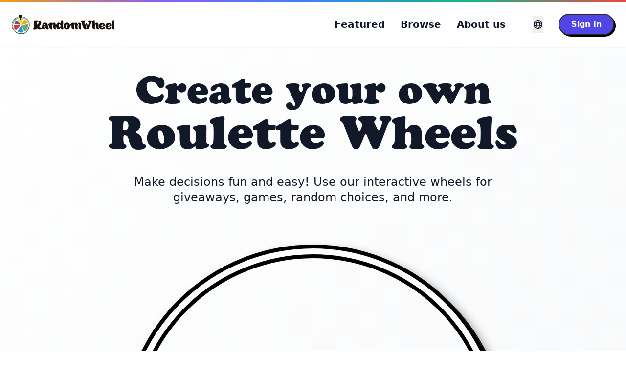

--- FILE ---
content_type: text/css; charset=utf-8
request_url: https://randomwheel.com/_nuxt/default.DqfTOn3v.css
body_size: -169
content:
.login-btn[data-v-d102e434]:hover:not(:disabled){box-shadow:2px 2px #000!important;transform:translate(1px,1px)}.login-btn[data-v-d102e434]:active:not(:disabled){box-shadow:0 0 #000!important;transform:translate(3px,3px)}


--- FILE ---
content_type: text/css; charset=utf-8
request_url: https://randomwheel.com/_nuxt/Footer.BbvEk97_.css
body_size: 132
content:
.btn-brutalist[data-v-49e25a63]{border:2px solid #292927;border-radius:200px;box-shadow:3px 3px #000;cursor:pointer;display:inline-block;font-size:1rem;font-weight:600;line-height:1;padding:.75rem 1.5rem;transition:all .22s cubic-bezier(.23,1,.32,1)}.btn-brutalist[data-v-49e25a63]:hover{box-shadow:2px 2px #000;transform:translate(1px,1px)}.btn-brutalist[data-v-49e25a63]:active{box-shadow:0 0 #000;transform:translate(3px,3px)}.btn-brutalist--full[data-v-49e25a63]{align-items:center;display:flex;justify-content:center;width:100%}.rotate-180[data-v-49e25a63]{transform:rotate(180deg)}.hamburger-icon[data-v-49e25a63]{cursor:pointer;height:16px;position:relative;width:20px}.hamburger-icon span[data-v-49e25a63]{background:#374151;border-radius:2px;display:block;height:2px;left:0;opacity:1;position:absolute;transform:rotate(0);transition:.25s ease-in-out;width:100%}.hamburger-icon span[data-v-49e25a63]:first-child{top:0}.hamburger-icon span[data-v-49e25a63]:nth-child(2){top:7px}.hamburger-icon span[data-v-49e25a63]:nth-child(3){top:14px}.hamburger-icon span.active[data-v-49e25a63]:first-child{top:7px;transform:rotate(135deg)}.hamburger-icon span.active[data-v-49e25a63]:nth-child(2){left:-60px;opacity:0}.hamburger-icon span.active[data-v-49e25a63]:nth-child(3){top:7px;transform:rotate(-135deg)}#header-nav svg[data-v-49e25a63]:first-child{transition:none}#header-nav[data-v-49e25a63]{border-image-slice:1;border-image-source:linear-gradient(90deg,#f59e0b,#8b5cf6 25%,#3b82f6 50%,#10b981 75%,#ef4444)}ul[data-v-96e552a5]{list-style-type:none}a[data-v-96e552a5]{text-decoration-line:none}.footer-logo[data-v-96e552a5]{filter:saturate(.3) brightness(.9);transition:filter .3s ease}.footer-logo[data-v-96e552a5]:hover{filter:saturate(1) brightness(1)}


--- FILE ---
content_type: text/css; charset=utf-8
request_url: https://randomwheel.com/_nuxt/index.DgEb21GV.css
body_size: -240
content:
.feature-row[data-v-c45b267e]{opacity:0;transform:translateY(30px);transition:opacity .6s ease-out,transform .6s ease-out}.feature-visible[data-v-c45b267e]{opacity:1;transform:translateY(0)}


--- FILE ---
content_type: text/css; charset=utf-8
request_url: https://randomwheel.com/_nuxt/Roulette.CSh7UneS.css
body_size: -36
content:
.celebration-decoration[data-v-f1d44020]{animation:gentleFloat-f1d44020 ease-in-out infinite}@keyframes gentleFloat-f1d44020{0%,to{transform:translateY(0) rotate(var(--rotation))}50%{transform:translateY(calc(var(--move-y)*-1)) rotate(var(--rotation))}}.fullscreen-wheel-container[data-v-9dd6060f]:fullscreen{align-items:center;background:linear-gradient(135deg,var(--fullscreen-bg-start,#fff) 0,var(--fullscreen-bg-end,#f3f4f6) 100%);display:flex;height:100vh;justify-content:center;padding:2rem;position:relative;width:100vw}.fullscreen-wheel-container:fullscreen>div[data-v-9dd6060f]{max-width:100%}.fullscreen-wheel-container[data-v-9dd6060f]::backdrop{background:#000}.themed-outline-btn[data-v-9dd6060f]{box-shadow:var(--btn-border) 3px 3px 0 0!important}.themed-outline-btn[data-v-9dd6060f]:hover{background-color:var(--btn-hover-bg)!important;box-shadow:var(--btn-border) 2px 2px 0 0!important;color:var(--btn-hover-color)!important;transform:translate(1px,1px)!important}.themed-outline-btn[data-v-9dd6060f]:active{box-shadow:var(--btn-border) 0 0 0 0!important;transform:translate(3px,3px)!important}


--- FILE ---
content_type: text/javascript; charset=utf-8
request_url: https://randomwheel.com/_nuxt/Cw-7imqj.js
body_size: 1255
content:
import{_ as b,a as k}from"./CwM7KcVw.js";import{d as _,u as C,c as $,e as G,s as B,y as L,j as p,w as n,m as a,k as t,l as e,i as g,v as M,n as u,t as r,S as V}from"./Bz5DS_35.js";import{Y as S,h as f,G as z,V as F,S as N}from"./CYgOD0BM.js";import{_ as j}from"./DlAUqK2U.js";import"./B-TUnIOw.js";import"./B_7Ejo9w.js";const D={class:"fixed inset-0 overflow-y-auto"},E={class:"flex min-h-full items-center justify-center p-4 text-center"},H={key:0,class:"mb-6"},A=["disabled"],I={class:"text-xs text-gray-500 mt-2 text-center"},P={class:"mt-4 space-y-3"},W=["disabled"],Y=_({__name:"LoginModal",setup(v){const{showLoginModal:i,signInWithGoogle:m,quickDevLogin:c}=C(),s=$(!1),d=G(()=>window.location.hostname==="localhost"),h=async()=>{s.value=!0;try{await c()}catch(o){console.error("Error with dev login:",o),alert("Failed to login. Please try again or use Google.")}finally{s.value=!1}},x=async()=>{s.value=!0;try{await m()}catch(o){console.error("Error signing in with Google:",o),alert("Failed to sign in with Google. Please try again.")}finally{s.value=!1}};return(o,l)=>{const y=B("font-awesome-icon");return p(),L(t(N),{appear:"",show:t(i),as:"template"},{default:n(()=>[a(t(S),{as:"div",onClose:l[1]||(l[1]=w=>i.value=!1),class:"relative z-50"},{default:n(()=>[a(t(f),{as:"template",enter:"duration-300 ease-out","enter-from":"opacity-0","enter-to":"opacity-100",leave:"duration-200 ease-in","leave-from":"opacity-100","leave-to":"opacity-0"},{default:n(()=>[...l[2]||(l[2]=[e("div",{class:"fixed inset-0 bg-black/30 backdrop-blur-sm"},null,-1)])]),_:1}),e("div",D,[e("div",E,[a(t(f),{as:"template",enter:"duration-300 ease-out","enter-from":"opacity-0 scale-95","enter-to":"opacity-100 scale-100",leave:"duration-200 ease-in","leave-from":"opacity-100 scale-100","leave-to":"opacity-0 scale-95"},{default:n(()=>[a(t(z),{class:"w-full max-w-md transform overflow-hidden rounded-2xl bg-white p-8 text-left align-middle shadow-xl transition-all"},{default:n(()=>[a(t(F),{as:"h3",class:"no-theme-override text-2xl font-bold leading-6 text-gray-900 mb-6 text-center"},{default:n(()=>[u(r(o.$t("modals.login.title")),1)]),_:1}),t(d)?(p(),g("div",H,[e("button",{onClick:h,disabled:t(s),class:"w-full px-4 py-3 bg-purple-600 text-white rounded-full hover:bg-purple-700 transition-colors flex items-center justify-center space-x-2 disabled:opacity-50"},[a(y,{icon:"code",class:"w-5 h-5"}),e("span",null,r(o.$t("modals.login.devLogin")),1)],8,A),e("p",I,r(o.$t("modals.login.devLoginNote")),1)])):M("",!0),e("div",P,[e("button",{onClick:x,disabled:t(s),class:"no-theme-override login-btn w-full flex items-center justify-center gap-3 px-6 py-3 font-semibold transition-all disabled:opacity-50",style:{"background-color":"rgba(255, 255, 255, 0.95)",color:"#374151",border:"3px solid rgb(41, 41, 39)","border-radius":"200px","box-shadow":"#000 3px 3px 0px 0px"}},[l[3]||(l[3]=e("svg",{class:"w-5 h-5",viewBox:"0 0 24 24"},[e("path",{fill:"#4285F4",d:"M22.56 12.25c0-.78-.07-1.53-.2-2.25H12v4.26h5.92c-.26 1.37-1.04 2.53-2.21 3.31v2.77h3.57c2.08-1.92 3.28-4.74 3.28-8.09z"}),e("path",{fill:"#34A853",d:"M12 23c2.97 0 5.46-.98 7.28-2.66l-3.57-2.77c-.98.66-2.23 1.06-3.71 1.06-2.86 0-5.29-1.93-6.16-4.53H2.18v2.84C3.99 20.53 7.7 23 12 23z"}),e("path",{fill:"#FBBC05",d:"M5.84 14.09c-.22-.66-.35-1.36-.35-2.09s.13-1.43.35-2.09V7.07H2.18C1.43 8.55 1 10.22 1 12s.43 3.45 1.18 4.93l2.85-2.22.81-.62z"}),e("path",{fill:"#EA4335",d:"M12 5.38c1.62 0 3.06.56 4.21 1.64l3.15-3.15C17.45 2.09 14.97 1 12 1 7.7 1 3.99 3.47 2.18 7.07l3.66 2.84c.87-2.6 3.3-4.53 6.16-4.53z"})],-1)),u(" "+r(o.$t("modals.login.continueWithGoogle")),1)],8,W)]),e("button",{onClick:l[0]||(l[0]=w=>i.value=!1),class:"no-theme-override mt-6 w-full text-gray-500 hover:text-gray-700 text-sm font-medium"},r(o.$t("common.cancel")),1)]),_:1})]),_:1})])])]),_:1})]),_:1},8,["show"])}}}),q=j(Y,[["__scopeId","data-v-d102e434"]]),Q={class:"min-h-screen flex flex-col"},T={class:"flex-1"},Z=_({__name:"default",setup(v){return(i,m)=>{const c=b,s=k,d=q;return p(),g("div",Q,[a(c),e("main",T,[V(i.$slots,"default")]),a(s),a(d)])}}});export{Z as default};


--- FILE ---
content_type: text/javascript; charset=utf-8
request_url: https://randomwheel.com/_nuxt/-pAMa-U8.js
body_size: 3436
content:
import{_ as G}from"./oLeLUwe1.js";import{d as A,c as v,o as V,i as S,j as x,l as e,t as a,F as H,q as Y,x as N,y as L,v as F,w as _,n as E,_ as q,b as z,e as J,z as U,k as s,m as w,p as K,A as B,B as O,C as M,D as Q,s as X,u as Z,a as ee,r as te,f as se,g as oe,h as le}from"./Bz5DS_35.js";import{_ as ae}from"./DlAUqK2U.js";import{h as R,G as ne,V as re,Y as ie,S as de}from"./CYgOD0BM.js";import"./B-TUnIOw.js";import"./C0D7kr-b.js";import"./B_7Ejo9w.js";const ce={class:"py-6 lg:py-8"},me={class:"max-w-6xl mx-auto px-6"},ue={class:"text-center mb-16"},pe={class:"text-4xl md:text-5xl lg:text-6xl font-semibold text-gray-900 mb-16 tracking-tight"},he={class:"space-y-12 lg:space-y-20"},ge={class:"w-full lg:w-1/2 flex justify-center"},fe=["src","alt"],xe={class:"w-full lg:w-1/2 text-center lg:text-left"},ve={class:"text-2xl sm:text-3xl lg:text-4xl font-heading text-gray-900 mb-3"},ye={class:"text-xl text-gray-600 leading-relaxed"},be=A({__name:"FeaturesSection",setup(c){const p=v([]),g=v(new Set);V(()=>{const o=new IntersectionObserver(n=>{n.forEach(r=>{if(r.isIntersecting){const t=p.value.indexOf(r.target);t!==-1&&(g.value=new Set([...g.value,t]))}})},{threshold:.2});p.value.forEach(n=>{n&&o.observe(n)})});const y=[{id:"ai",image:"/images/features/ai_wand_clay.png"},{id:"themes",image:"/images/features/palette_clay.png"},{id:"media",image:"/images/features/play_clay.png"},{id:"private",image:"/images/features/padlock_clay.png"},{id:"instant",image:"/images/features/lighting_clay.png"},{id:"browse",image:"/images/features/globe_clay.png",link:"/browse"}],d=o=>{const n=o.target;n.style.display="none"};return(o,n)=>{const r=q;return x(),S("section",ce,[e("div",me,[e("div",ue,[e("h2",pe,a(o.$t("features.sectionTitle")),1)]),e("div",he,[(x(),S(H,null,Y(y,(t,f)=>e("div",{key:t.id,ref_for:!0,ref_key:"featureRefs",ref:p,class:N(["flex flex-col items-center gap-8 lg:gap-12 feature-row",[f%2===0?"lg:flex-row":"lg:flex-row-reverse",g.value.has(f)?"feature-visible":""]])},[e("div",ge,[e("img",{src:t.image,alt:t.title,class:"w-60 sm:w-72 lg:w-80",loading:"lazy",onError:d},null,40,fe)]),e("div",xe,[e("h3",ve,a(o.$t(`features.${t.id}.title`)),1),e("p",ye,a(o.$t(`features.${t.id}.description`)),1),t.link?(x(),L(r,{key:0,to:t.link,class:"btn-primary inline-block mt-6 no-underline"},{default:_(()=>[E(a(o.$t("features.browse.cta")),1)]),_:1},8,["to"])):F("",!0)])],2)),64))])])])}}}),_e=ae(be,[["__scopeId","data-v-c45b267e"]]),we={class:"fixed inset-0 overflow-y-auto"},$e={class:"flex min-h-full items-start md:items-center justify-center pt-12 md:pt-4 p-4 text-center"},Se={for:"wheel-title",class:"no-theme-override block text-sm font-medium text-gray-700 mb-1"},ke=["placeholder"],We={key:0,class:"text-red-500 text-xs mt-1"},Ce={key:1,class:"no-theme-override text-gray-500 text-xs mt-1"},Fe={for:"wheel-description",class:"no-theme-override block text-sm font-medium text-gray-700 mb-1"},Ee={class:"text-gray-400"},Te=["placeholder"],De={key:0,class:"no-theme-override text-gray-500 text-xs mt-1"},Be={class:"flex items-center space-x-3 p-3 bg-gray-50 rounded-lg"},Me={for:"is-public",class:"no-theme-override text-sm font-medium text-gray-900 cursor-pointer"},Ie={class:"flex gap-3 pt-1"},Le=["disabled"],Ue=["disabled"],Ae=A({__name:"SaveWheelModal",props:{isOpen:{type:Boolean},saving:{type:Boolean,default:!1}},emits:["close","save"],setup(c,{emit:p}){const g=c,y=p,{t:d}=z(),o=v(""),n=v(""),r=v(!0),t=v(""),f=J(()=>o.value.trim().length>=3&&o.value.trim().length<=255);U(o,l=>{l.trim().length<3&&l.trim().length>0?t.value=d("modals.saveWheel.titleMinError"):l.trim().length>255?t.value=d("modals.saveWheel.titleMaxError"):t.value=""}),U(()=>g.isOpen,l=>{l||setTimeout(()=>{o.value="",n.value="",r.value=!0,t.value=""},300)});const k=()=>{f.value&&y("save",{title:o.value.trim(),description:n.value.trim(),isPublic:r.value})};return(l,i)=>{const C=X("font-awesome-icon");return x(),L(s(de),{appear:"",show:c.isOpen,as:"template"},{default:_(()=>[w(s(ie),{as:"div",onClose:i[4]||(i[4]=m=>y("close")),class:"relative z-50"},{default:_(()=>[w(s(R),{as:"template",enter:"duration-300 ease-out","enter-from":"opacity-0","enter-to":"opacity-100",leave:"duration-200 ease-in","leave-from":"opacity-100","leave-to":"opacity-0"},{default:_(()=>[...i[5]||(i[5]=[e("div",{class:"fixed inset-0 bg-black/30 backdrop-blur-sm"},null,-1)])]),_:1}),e("div",we,[e("div",$e,[w(s(R),{as:"template",enter:"duration-300 ease-out","enter-from":"opacity-0 scale-95","enter-to":"opacity-100 scale-100",leave:"duration-200 ease-in","leave-from":"opacity-100 scale-100","leave-to":"opacity-0 scale-95"},{default:_(()=>[w(s(ne),{class:"w-full max-w-md transform overflow-hidden rounded-2xl bg-white p-6 md:p-8 text-left align-middle shadow-xl transition-all"},{default:_(()=>[w(s(re),{as:"h3",class:"no-theme-override text-2xl font-bold leading-6 text-gray-900 mb-4"},{default:_(()=>[E(a(l.$t("modals.saveWheel.title")),1)]),_:1}),e("form",{onSubmit:K(k,["prevent"]),class:"space-y-3"},[e("div",null,[e("label",Se,[E(a(l.$t("modals.saveWheel.titleLabel"))+" ",1),i[6]||(i[6]=e("span",{class:"text-red-500"},"*",-1))]),B(e("input",{id:"wheel-title","onUpdate:modelValue":i[0]||(i[0]=m=>M(o)?o.value=m:null),type:"text",required:"",maxlength:"255",placeholder:l.$t("modals.saveWheel.titlePlaceholder"),class:N(["no-theme-override w-full px-4 py-2 border-2 border-gray-300 rounded-lg focus:outline-none focus:ring-2 focus:ring-blue-500 focus:border-transparent",{"border-red-500":s(t)}])},null,10,ke),[[O,s(o)]]),s(t)?(x(),S("p",We,a(s(t)),1)):255-s(o).length<=20?(x(),S("p",Ce,a(255-s(o).length)+" "+a(l.$t("common.charsLeft")),1)):F("",!0)]),e("div",null,[e("label",Fe,[E(a(l.$t("modals.saveWheel.descriptionLabel"))+" ",1),e("span",Ee,"("+a(l.$t("common.optional"))+")",1)]),B(e("textarea",{id:"wheel-description","onUpdate:modelValue":i[1]||(i[1]=m=>M(n)?n.value=m:null),rows:"3",maxlength:"1000",placeholder:l.$t("modals.saveWheel.descriptionPlaceholder"),class:"no-theme-override w-full px-4 py-2 border-2 border-gray-300 rounded-lg focus:outline-none focus:ring-2 focus:ring-blue-500 focus:border-transparent resize-none"},null,8,Te),[[O,s(n)]]),1e3-s(n).length<=20?(x(),S("p",De,a(1e3-s(n).length)+" "+a(l.$t("common.charsLeft")),1)):F("",!0)]),e("div",Be,[B(e("input",{id:"is-public","onUpdate:modelValue":i[2]||(i[2]=m=>M(r)?r.value=m:null),type:"checkbox",class:"w-4 h-4 text-blue-600 border-gray-300 rounded focus:ring-blue-500"},null,512),[[Q,s(r)]]),e("label",Me,a(l.$t("modals.saveWheel.makePublic")),1)]),e("div",Ie,[e("button",{type:"button",onClick:i[3]||(i[3]=m=>y("close")),disabled:c.saving,class:"flex-1 px-4 py-3 border-2 border-gray-300 text-gray-700 rounded-full font-semibold hover:bg-gray-50 transition-colors disabled:opacity-50"},a(l.$t("common.cancel")),9,Le),e("button",{type:"submit",disabled:c.saving||!s(f),class:"flex-1 px-4 py-3 bg-blue-600 text-white rounded-full font-semibold hover:bg-blue-700 transition-colors disabled:opacity-50 disabled:cursor-not-allowed flex items-center justify-center gap-2"},[c.saving?(x(),L(C,{key:0,icon:"spinner",class:"w-4 h-4 animate-spin"})):F("",!0),e("span",null,a(c.saving?l.$t("common.saving"):l.$t("common.save")),1)],8,Ue)])],32)]),_:1})]),_:1})])])]),_:1})]),_:1},8,["show"])}}}),I="randomwheel-homepage",Ne=()=>{const c=()=>({segments:[{text:"Pizza",fillStyle:"#FF6B6B",textFillStyle:"#000000"},{text:"Tacos",fillStyle:"#4ECDC4",textFillStyle:"#000000"},{text:"Ramen",fillStyle:"#FFE66D",textFillStyle:"#000000"},{text:"Sushi",fillStyle:"#95E1D3",textFillStyle:"#000000"},{text:"Burger",fillStyle:"#F38181",textFillStyle:"#000000"},{text:"Pasta",fillStyle:"#AA96DA",textFillStyle:"#000000"},{text:"Curry",fillStyle:"#FCBAD3",textFillStyle:"#000000"},{text:"Salad",fillStyle:"#A8E6CF",textFillStyle:"#000000"}],theme:"none",soundEnabled:!0});return{loadWheel:()=>{try{const d=localStorage.getItem(I);if(!d)return c();const o=JSON.parse(d);return o.theme==="default"&&(o.theme="none"),o}catch{return c()}},saveWheel:d=>{try{localStorage.setItem(I,JSON.stringify(d))}catch{}},clearWheel:()=>{try{localStorage.removeItem(I)}catch{}},getDefaultWheel:c}},Oe={class:"pt-12 pb-4"},Re={class:"container mx-auto px-6 text-center max-w-6xl"},Ve={class:"font-bold text-gray-800 mb-6 leading-tight"},ze={class:"block text-3xl sm:text-4xl md:text-6xl lg:text-7xl"},Pe={class:"block text-4xl sm:text-5xl md:text-7xl lg:text-8xl"},je={class:"text-xl md:text-2xl text-gray-600 max-w-3xl mx-auto leading-relaxed"},Ge=["disabled"],et=A({__name:"index",setup(c){const{user:p,showLoginModal:g,getIdToken:y}=Z(),{loadWheel:d,saveWheel:o}=Ne(),n=ee(),{t:r}=z(),t=te(d()),f=v(!1),k=v([]),l=u=>{k.value.unshift(u)},i=()=>{k.value=[]};let C;U(()=>({...t}),u=>{clearTimeout(C),C=setTimeout(()=>{o(u)},500)},{deep:!0});const m=v(!1),P=()=>{if(!p.value){g.value=!0;return}m.value=!0},j=async({title:u,description:h,isPublic:D})=>{if(!p.value){g.value=!0;return}f.value=!0;try{const b=await y();if(!b)throw new Error("Not authenticated");const W=await $fetch("/api/wheels/create",{method:"POST",headers:{Authorization:`Bearer ${b}`},body:{title:u,description:h,segments:t.segments,theme:t.theme,isPublic:D}});m.value=!1,n.push(`/wheels/${W.slug}`)}catch(b){console.error("Error saving wheel:",b);const W=b?.data?.message||b?.message||"Unknown error occurred";alert(`Failed to save wheel: ${W}`)}finally{f.value=!1}},T=se().public.baseUrl||"https://randomwheel.com";return oe({title:()=>r("seo.home.title"),description:()=>r("seo.home.description"),ogTitle:()=>r("seo.home.title"),ogDescription:()=>r("seo.home.description"),ogImage:`${T}/api/og/page/home`,ogUrl:T,ogType:"website",ogSiteName:"RandomWheel",twitterCard:"summary_large_image",twitterTitle:()=>r("seo.home.title"),twitterDescription:()=>r("seo.home.description"),twitterImage:`${T}/api/og/page/home`}),V(()=>{document.body.classList.add("wheel-page")}),le(()=>{document.body.classList.remove("wheel-page")}),(u,h)=>{const D=G,b=_e,W=Ae;return x(),S("div",null,[e("section",Oe,[e("div",Re,[e("h1",Ve,[e("span",ze,a(u.$t("home.heroTitle1")),1),e("span",Pe,a(u.$t("home.heroTitle2")),1)]),e("p",je,a(u.$t("home.heroDescription")),1)]),e("div",null,[w(D,{segments:s(t).segments,"onUpdate:segments":h[0]||(h[0]=$=>s(t).segments=$),theme:s(t).theme,"onUpdate:theme":h[1]||(h[1]=$=>s(t).theme=$),"sound-enabled":s(t).soundEnabled,"onUpdate:soundEnabled":h[2]||(h[2]=$=>s(t).soundEnabled=$),"show-controls":!1,"show-title-description":!1,"spin-history":s(k),onSpinComplete:l,onClearHistory:i},{"save-button":_(()=>[e("button",{onClick:P,disabled:s(t).segments.length===0,class:N(["w-full px-6 py-3 text-base font-semibold transition-all",s(t).segments.length===0?"opacity-50 cursor-not-allowed bg-gray-300 text-gray-500 border-3 border-gray-400 rounded-full":"bg-blue-600 text-white border-3 border-gray-900 hover:bg-blue-700 shadow-[#000_3px_3px_0px_0px] hover:shadow-[#000_2px_2px_0px_0px] hover:translate-x-[1px] hover:translate-y-[1px] active:shadow-none active:translate-x-[3px] active:translate-y-[3px] rounded-full"])},a(s(p)?u.$t("home.saveWheel"):u.$t("home.loginToSave")),11,Ge)]),_:1},8,["segments","theme","sound-enabled","spin-history"])])]),w(b),w(W,{"is-open":s(m),saving:s(f),onClose:h[3]||(h[3]=$=>m.value=!1),onSave:j},null,8,["is-open","saving"])])}}});export{et as default};


--- FILE ---
content_type: text/javascript; charset=utf-8
request_url: https://randomwheel.com/_nuxt/CwM7KcVw.js
body_size: 3226
content:
import{d as T,b as q,aj as H,c as B,e as $,o as Q,h as Y,s as J,i as g,j as d,l as e,m as a,k as t,x as k,T as D,w as l,A as O,F as K,q as X,y as F,v as E,t as o,ak as N,ad as I,u as ce,al as de,M as Z,G as ee,Q as i,_ as te,n as y}from"./Bz5DS_35.js";import{_ as ue}from"./B-TUnIOw.js";import{_ as oe}from"./DlAUqK2U.js";const pe=["aria-expanded","aria-label"],fe={class:"absolute right-0 mt-3 w-48 rounded-lg shadow-xl bg-white border border-gray-100 z-50 overflow-hidden"},me={class:"py-2"},ve=["onClick"],ge=T({__name:"LanguageSwitcher",setup(z){const{locale:u,locales:C,setLocale:M}=q(),f=H(),n=B(!1),r=B(null),p=$(()=>C.value.filter(m=>typeof m!="string")),P=()=>{n.value=!n.value},h=["ar"],W=async m=>{n.value=!1;const c=u.value,_=h.includes(c),v=h.includes(m);if(_!==v){window.location.href=f(m);return}await M(m),await I(f(m))};return Q(()=>{const m=c=>{r.value&&!r.value.contains(c.target)&&(n.value=!1)};document.addEventListener("click",m),Y(()=>{document.removeEventListener("click",m)})}),(m,c)=>{const _=J("font-awesome-icon");return d(),g("div",{class:"relative",ref_key:"dropdownRef",ref:r},[e("button",{onClick:P,class:"flex items-center gap-1 py-2 font-semibold transition-all duration-200 focus:outline-none text-gray-600 hover:text-gray-800","aria-expanded":t(n),"aria-haspopup":"true","aria-label":m.$t("nav.language")||"Language"},[c[0]||(c[0]=e("svg",{class:"w-5 h-5",viewBox:"0 0 24 24",fill:"none",stroke:"currentColor","stroke-width":"2","stroke-linecap":"round","stroke-linejoin":"round"},[e("circle",{cx:"12",cy:"12",r:"10"}),e("ellipse",{cx:"12",cy:"12",rx:"10",ry:"4"}),e("ellipse",{cx:"12",cy:"12",rx:"4",ry:"10"})],-1)),a(_,{icon:"chevron-down",class:k(["ml-1 h-4 w-4 transition-transform duration-200",{"rotate-180":t(n)}])},null,8,["class"])],8,pe),a(D,{"enter-active-class":"transition ease-out duration-200","enter-from-class":"transform opacity-0 scale-95","enter-to-class":"transform opacity-100 scale-100","leave-active-class":"transition ease-in duration-75","leave-from-class":"transform opacity-100 scale-100","leave-to-class":"transform opacity-0 scale-95"},{default:l(()=>[O(e("div",fe,[e("div",me,[(d(!0),g(K,null,X(t(p),v=>(d(),g("button",{key:v.code,onClick:S=>W(v.code),class:k(["w-full flex items-center justify-between px-4 py-3 text-gray-700 hover:bg-indigo-50 hover:text-indigo-600 transition-all duration-150",{"bg-indigo-50 text-indigo-600":v.code===t(u)}])},[e("span",null,o(v.name),1),v.code===t(u)?(d(),F(_,{key:0,icon:"check",class:"w-4 h-4 text-indigo-600"})):E("",!0)],10,ve))),128))])],512),[[N,t(n)]])]),_:1})],512)}}}),ye={class:"flex items-center flex-shrink-0 mr-6"},he=["src"],_e={class:"block lg:hidden"},be=["aria-expanded"],xe={class:"hamburger-icon"},we={class:"hidden lg:flex lg:items-center lg:w-auto"},ke={class:"text-xl flex-grow flex items-center"},$e={key:1,class:"dropdown inline-block relative"},Ce={class:"py-2"},Le={class:"flex items-center"},Se={class:"flex items-center"},je={class:"ml-6"},Be={class:"ml-8"},Me={class:"p-6"},Oe={class:"flex items-center justify-end mb-6"},Ee={class:"space-y-2"},Ne={class:"mb-4"},Pe={class:"px-4 py-2 text-xs font-semibold text-gray-500 uppercase tracking-wider"},We={class:"space-y-1"},De={class:"font-medium"},Fe={class:"font-medium"},Ie={key:0,class:"pt-2"},Te={class:"font-medium"},ze={key:0,class:"mt-6 pt-6"},Re={class:"px-4 py-2 text-xs font-semibold text-gray-500 uppercase tracking-wider"},Ve={class:"space-y-1 mb-4"},Ge={class:"font-medium"},Ue=["disabled"],Ae={class:"font-medium"},qe={class:"mt-4 pt-4"},He={key:1,class:"mt-6 pt-6"},Qe={class:"mt-6 pt-6"},Ye={class:"flex items-center gap-2"},Je={class:"font-medium"},Ke={class:"mt-1 ml-4 space-y-1"},Xe=["onClick"],Ze=T({__name:"Header",setup(z){const{user:u,signOut:C}=ce(),M=de("show-login-modal"),{theme:f}=Z(),n=ee(),{locale:r,locales:p,setLocale:P}=q(),h=H(),W=$(()=>p.value.filter(s=>typeof s!="string")),m=async s=>{x(),await P(s),await I(h(s))},c=B(!1),_=B(!1),v=B(!1),S=B(!1),se=$(()=>W.value.find(w=>w.code===r.value)?.name||r.value),R=$(()=>{const s={backgroundColor:f.value.colors.navBg,color:f.value.colors.text};return f.value.navBorderGradient&&(s.borderImageSlice="1",s.borderImageSource=f.value.navBorderGradient),s}),ae=$(()=>f.value.darkMode?"/logo_inverted.svg":"/logo.svg"),ne=()=>{c.value=!c.value,V()},x=()=>{c.value=!1,S.value=!1,V()},V=()=>{c.value?document.body.style.overflow="hidden":document.body.style.overflow=""},le=()=>{_.value=!_.value},G=()=>{_.value=!1},U=()=>{M.value=!0,x()},A=async()=>{v.value=!0,G(),x();try{await C(),I("/")}finally{v.value=!1}};return Q(()=>{document.addEventListener("click",s=>{s.target.closest(".dropdown")||(_.value=!1)})}),Y(()=>{document.body.style.overflow=""}),(s,w)=>{const b=te,j=J("font-awesome-icon"),re=ge,ie=ue;return d(),g("nav",{id:"header-nav",class:"border-t-4 flex items-center justify-between flex-wrap shadow-sm p-6 transition-colors duration-300",style:i(t(R))},[e("div",ye,[a(b,{to:t(n)("/"),class:"no-underline group flex items-center"},{default:l(()=>[e("img",{src:t(ae),alt:"Random Wheel Logo",class:"h-10 mr-2 transition-opacity duration-300"},null,8,he)]),_:1},8,["to"])]),e("div",_e,[e("button",{class:"relative w-10 h-10 flex items-center justify-center rounded-lg hover:bg-gray-100 transition-all focus:outline-none focus:ring-2 focus:ring-indigo-500","aria-expanded":t(c),"aria-label":"Toggle navigation menu",onClick:ne},[e("div",xe,[e("span",{class:k({active:t(c)})},null,2),e("span",{class:k({active:t(c)})},null,2),e("span",{class:k({active:t(c)})},null,2)])],8,be)]),e("div",we,[e("div",ke,[a(b,{to:t(n)("/featured"),class:"inline-block mr-8 font-semibold transition-colors duration-300 no-underline text-gray-600 hover:text-gray-800"},{default:l(()=>[y(o(s.$t("nav.featured")),1)]),_:1},8,["to"]),a(b,{to:t(n)("/browse"),class:"inline-block mr-8 font-semibold transition-colors duration-300 no-underline text-gray-600 hover:text-gray-800"},{default:l(()=>[y(o(s.$t("nav.browse")),1)]),_:1},8,["to"]),t(u)?E("",!0):(d(),F(b,{key:0,to:t(n)("/about"),class:"inline-block mr-8 font-semibold transition-colors duration-300 no-underline text-gray-600 hover:text-gray-800"},{default:l(()=>[y(o(s.$t("nav.aboutUs")),1)]),_:1},8,["to"])),t(u)?(d(),g("div",$e,[e("button",{ref:"dropdownButton",class:"inline-flex items-center py-2 font-semibold transition-all duration-200 focus:outline-none text-gray-600 hover:text-gray-800",onClick:le},[e("span",null,o(s.$t("nav.account")),1),a(j,{icon:"chevron-down",class:k(["ml-1 h-4 w-4 transition-transform duration-200",{"rotate-180":t(_)}])},null,8,["class"])],512),a(D,{"enter-active-class":"transition ease-out duration-200","enter-from-class":"transform opacity-0 scale-95","enter-to-class":"transform opacity-100 scale-100","leave-active-class":"transition ease-in duration-75","leave-from-class":"transform opacity-100 scale-100","leave-to-class":"transform opacity-0 scale-95"},{default:l(()=>[O(e("div",{class:"absolute right-0 mt-3 w-48 rounded-lg shadow-xl bg-white border border-gray-100 z-50 overflow-hidden",onClick:G},[e("div",Ce,[a(b,{to:t(n)("/my-wheels"),class:"block px-4 py-3 text-gray-700 hover:bg-indigo-50 hover:text-indigo-600 transition-all duration-150 no-underline"},{default:l(()=>[e("span",Le,[a(j,{icon:["far","circle"],class:"w-5 h-5 mr-3"}),y(" "+o(s.$t("nav.myWheels")),1)])]),_:1},8,["to"]),w[1]||(w[1]=e("hr",{class:"border-gray-100 my-2"},null,-1)),e("button",{class:"block w-full text-left px-4 py-3 text-gray-700 hover:bg-red-50 hover:text-red-600 transition-all duration-150",onClick:A},[e("span",Se,[a(j,{icon:"right-from-bracket",class:"w-5 h-5 mr-3"}),y(" "+o(s.$t("nav.signOut")),1)])])])],512),[[N,t(_)]])]),_:1})])):E("",!0),e("div",je,[a(re)])]),e("div",Be,[t(u)?(d(),F(b,{key:0,to:t(n)("/new"),class:"btn-brutalist bg-yellow-400 text-white no-underline"},{default:l(()=>[y(o(s.$t("nav.createWheel")),1)]),_:1},8,["to"])):(d(),g("button",{key:1,class:"btn-brutalist text-white",style:i({backgroundColor:t(f).colors.primary}),onClick:U},o(s.$t("nav.signIn")),5))])]),O(e("div",{class:"mobile-menu-backdrop fixed inset-0 bg-black bg-opacity-50 z-[99998] lg:hidden",onClick:x},null,512),[[N,t(c)]]),a(D,{"enter-active-class":"transition ease-out duration-200 transform","enter-from-class":"translate-x-full","enter-to-class":"translate-x-0","leave-active-class":"transition ease-in duration-150 transform","leave-from-class":"translate-x-0","leave-to-class":"translate-x-full"},{default:l(()=>[O(e("div",{class:"mobile-menu-panel fixed top-0 right-0 h-full w-[85vw] max-w-sm shadow-2xl z-[99999] lg:hidden overflow-y-auto",style:i({backgroundColor:t(R).backgroundColor})},[e("div",Me,[e("div",Oe,[e("button",{class:"btn-delete","aria-label":"Close menu",onClick:x},[a(j,{icon:"xmark"})])]),e("nav",Ee,[e("div",Ne,[e("div",Pe,o(s.$t("footer.browseWheels")),1),e("div",We,[a(b,{to:t(n)("/featured"),class:"block px-4 py-3 text-gray-700 hover:bg-gray-100 rounded-lg no-underline",onClick:x},{default:l(()=>[e("span",De,o(s.$t("nav.featured")),1)]),_:1},8,["to"]),a(b,{to:t(n)("/browse"),class:"block px-4 py-3 text-gray-700 hover:bg-gray-100 rounded-lg no-underline",onClick:x},{default:l(()=>[e("span",Fe,o(s.$t("nav.browse")),1)]),_:1},8,["to"])])]),t(u)?E("",!0):(d(),g("div",Ie,[a(b,{to:t(n)("/about"),class:"block px-4 py-3 text-gray-700 hover:bg-gray-100 rounded-lg no-underline",onClick:x},{default:l(()=>[e("span",Te,o(s.$t("nav.aboutUs")),1)]),_:1},8,["to"])]))]),a(ie,null,{default:l(()=>[t(u)?(d(),g("div",ze,[e("div",Re,o(s.$t("nav.account")),1),e("div",Ve,[a(b,{to:t(n)("/my-wheels"),class:"block px-4 py-3 text-gray-700 hover:bg-gray-100 rounded-lg no-underline",onClick:x},{default:l(()=>[e("span",Ge,o(s.$t("nav.myWheels")),1)]),_:1},8,["to"]),e("button",{class:"w-full text-left px-4 py-3 text-gray-700 hover:bg-gray-100 rounded-lg disabled:opacity-50 disabled:cursor-not-allowed",disabled:t(v),onClick:A},[e("span",Ae,o(t(v)?s.$t("common.loading"):s.$t("nav.signOut")),1)],8,Ue)]),e("div",qe,[a(b,{to:t(n)("/new"),class:"btn-brutalist btn-brutalist--full text-white no-underline text-sm",style:i({backgroundColor:t(f).colors.accent}),onClick:x},{default:l(()=>[y(o(s.$t("myWheels.createWheel")),1)]),_:1},8,["to","style"])])])):(d(),g("div",He,[e("button",{class:"btn-brutalist btn-brutalist--full text-white",style:i({backgroundColor:t(f).colors.primary}),onClick:U},o(s.$t("nav.signIn")),5)]))]),_:1}),e("div",Qe,[e("button",{onClick:w[0]||(w[0]=L=>S.value=!t(S)),class:"w-full flex items-center justify-between px-4 py-3 text-gray-700 hover:bg-gray-100 rounded-lg"},[e("span",Ye,[w[2]||(w[2]=e("svg",{class:"w-5 h-5",viewBox:"0 0 24 24",fill:"none",stroke:"currentColor","stroke-width":"2","stroke-linecap":"round","stroke-linejoin":"round"},[e("circle",{cx:"12",cy:"12",r:"10"}),e("ellipse",{cx:"12",cy:"12",rx:"10",ry:"4"}),e("ellipse",{cx:"12",cy:"12",rx:"4",ry:"10"})],-1)),e("span",Je,o(t(se)),1)]),a(j,{icon:"chevron-down",class:k(["w-4 h-4 text-gray-400 transition-transform duration-200",{"rotate-180":t(S)}])},null,8,["class"])]),a(D,{"enter-active-class":"transition ease-out duration-200","enter-from-class":"opacity-0 -translate-y-2","enter-to-class":"opacity-100 translate-y-0","leave-active-class":"transition ease-in duration-150","leave-from-class":"opacity-100 translate-y-0","leave-to-class":"opacity-0 -translate-y-2"},{default:l(()=>[O(e("div",Ke,[(d(!0),g(K,null,X(t(W),L=>(d(),g("button",{key:L.code,onClick:ct=>m(L.code),class:k(["w-full flex items-center justify-between px-4 py-2.5 text-gray-600 hover:bg-gray-100 rounded-lg text-left text-sm",{"bg-indigo-50":L.code===t(r)}])},[e("span",{class:k(L.code===t(r)?"text-indigo-600 font-medium":"")},o(L.name),3),L.code===t(r)?(d(),F(j,{key:0,icon:"check",class:"w-3.5 h-3.5 text-indigo-600"})):E("",!0)],10,Xe))),128))],512),[[N,t(S)]])]),_:1})])])],4),[[N,t(c)]])]),_:1})],4)}}}),ft=oe(Ze,[["__scopeId","data-v-49e25a63"]]),et={class:"max-w-7xl mx-auto px-6 py-12"},tt={class:"grid grid-cols-1 sm:grid-cols-2 lg:grid-cols-3 gap-8 mb-8"},ot={class:"space-y-2"},st={class:"space-y-2"},at={class:"space-y-2"},nt={class:"pt-8 border-t border-gray-200 text-center"},lt={class:"flex flex-col md:flex-row justify-between items-center space-y-4 md:space-y-0"},rt=["src"],it=T({__name:"Footer",setup(z){const{theme:u}=Z(),C=ee(),M=$(()=>u.value.darkMode?"/logo_inverted.svg":"/logo.svg"),f=$(()=>({backgroundColor:u.value.colors.navBg,color:u.value.colors.text})),n=$(()=>u.value.darkMode?"#E0E7FF":"#111827"),r=$(()=>u.value.darkMode?"#C7D2FE":"#4B5563");return(p,P)=>{const h=te;return d(),g("footer",{class:"border-t border-gray-200 shadow-inner mt-16 transition-colors duration-300",style:i(t(f))},[e("div",et,[e("div",tt,[e("div",null,[e("h3",{class:"font-semibold text-base uppercase tracking-wide mb-3",style:i({color:t(n)})},o(p.$t("footer.wheelCarnival")),5),e("ul",ot,[e("li",null,[a(h,{to:t(C)("/about"),class:"hover:text-purple-600 transition-colors text-base",style:i({color:t(r)})},{default:l(()=>[y(o(p.$t("footer.about")),1)]),_:1},8,["to","style"])]),e("li",null,[a(h,{to:t(C)("/contact"),class:"hover:text-purple-600 transition-colors text-base",style:i({color:t(r)})},{default:l(()=>[y(o(p.$t("footer.contact")),1)]),_:1},8,["to","style"])])])]),e("div",null,[e("h3",{class:"font-semibold text-base uppercase tracking-wide mb-3",style:i({color:t(n)})},o(p.$t("footer.legal")),5),e("ul",st,[e("li",null,[a(h,{to:"/privacy-policy",class:"hover:text-purple-600 transition-colors text-base",style:i({color:t(r)})},{default:l(()=>[y(o(p.$t("footer.privacyPolicy")),1)]),_:1},8,["style"])]),e("li",null,[a(h,{to:"/terms-of-service",class:"hover:text-purple-600 transition-colors text-base",style:i({color:t(r)})},{default:l(()=>[y(o(p.$t("footer.termsOfService")),1)]),_:1},8,["style"])]),e("li",null,[a(h,{to:"/content-policy",class:"hover:text-purple-600 transition-colors text-base",style:i({color:t(r)})},{default:l(()=>[y(o(p.$t("footer.contentPolicy")),1)]),_:1},8,["style"])])])]),e("div",null,[e("h3",{class:"font-semibold text-base uppercase tracking-wide mb-3",style:i({color:t(n)})},o(p.$t("footer.exploreMore")),5),e("ul",at,[e("li",null,[e("a",{href:"https://infiniteutils.com/",target:"_blank",rel:"noopener noreferrer",class:"hover:text-purple-600 transition-colors text-base",style:i({color:t(r)})}," Calculator collection ",4)]),e("li",null,[e("a",{href:"https://chartcreate.com/",target:"_blank",rel:"noopener noreferrer",class:"hover:text-purple-600 transition-colors text-base",style:i({color:t(r)})}," Create free charts ",4)]),e("li",null,[e("a",{href:"https://combomoji.com/",target:"_blank",rel:"noopener noreferrer",class:"hover:text-purple-600 transition-colors text-base",style:i({color:t(r)})}," Emoji dictionary ",4)])])])]),e("div",nt,[e("div",lt,[a(h,{to:t(C)("/"),class:"flex items-center space-x-3 no-underline group"},{default:l(()=>[e("img",{src:t(M),alt:"Random Wheel Logo",class:"h-8 footer-logo"},null,8,rt)]),_:1},8,["to"]),e("p",{class:"text-sm",style:i({color:t(r)})}," © "+o(new Date().getFullYear())+" "+o(p.$t("common.appName"))+". "+o(p.$t("footer.copyright")),5)])])])],4)}}}),mt=oe(it,[["__scopeId","data-v-96e552a5"]]);export{ft as _,mt as a};


--- FILE ---
content_type: image/svg+xml
request_url: https://randomwheel.com/logo.svg
body_size: 3441
content:
<svg xmlns="http://www.w3.org/2000/svg" xmlns:xlink="http://www.w3.org/1999/xlink" width="225.135" height="42.931" viewBox="0 0 225.135 42.931">
  <defs>
    <clipPath id="clip-path">
      <rect id="Rectángulo_1" data-name="Rectángulo 1" width="225.135" height="42.931" fill="none"/>
    </clipPath>
  </defs>
  <g id="Grupo_2" data-name="Grupo 2" transform="translate(0 0)">
    <g id="Grupo_1" data-name="Grupo 1" transform="translate(0 0)" clip-path="url(#clip-path)">
      <path id="Trazado_1" data-name="Trazado 1" d="M61.767,34.2a1.7,1.7,0,0,1-.864.252c-.962.1-2.908.224-3.863.21-1.414-.019-3.459-.333-2.318-2.112,1.031-1.608,1.588-1.261,1.795-3.7.149-1.757.223-9.386-.361-10.632-.527-1.124-2.749-2.828.149-3.431a51.747,51.747,0,0,1,8.676-.1c9.224.63,8.656,8.355,2.549,12.938a9.4,9.4,0,0,0,3.14,3.371c.968.584,2.992.785,2.243,2.434-.578,1.272-5.4,1.124-6.659.964-2.309-.293-1.991-1.141-3.126-2.577-1.27-1.609-.981,2-1.36,2.382m.252-9.117c1.607-.912,5.181-4.094,5.106-6-.086-2.219-3.195-1.858-4.257-.175a10.474,10.474,0,0,0-.849,2.614Z" transform="translate(-7.527 -2.014)" fill="#19120c"/>
      <path id="Trazado_2" data-name="Trazado 2" d="M151.464,27l-.414-.217c-3.405,1.344-2.276-2.342-.816-3.864,1.008-1.051,5.9-4.11,6.481-1.578.156.682-.1,1.431.145,2.094,2.408-3.006,6.151-4.825,7.74,0,1.173-1.121,2.27-2.615,3.961-2.965a3.281,3.281,0,0,1,3.628,2.709c.423,2.484-.418,5.309-.156,7.693.143,1.3,1.631,3.178.31,4.177-1.894,1.433-4.479-1.064-5.089-2.861-.976-2.873.19-5.1.289-7.662.013-.327-.008-.493-.3-.682-2.347.886-2.917,4.6-2.752,6.829.1,1.407,1.478,3.925-.249,4.623-1.816.736-4.07-1.369-4.669-2.963a11.7,11.7,0,0,1-.367-4.516c.074-.98.62-2.481.618-3.272,0-.849-.445-.847-1.037-.406-1.585,1.182-2.152,4.853-2.024,6.727.1,1.438,1.487,3.842-.444,4.449-1.446.455-3.105-.541-3.926-1.71a12.868,12.868,0,0,1-.93-1.921Z" transform="translate(-20.593 -2.818)" fill="#19120c"/>
      <path id="Trazado_3" data-name="Trazado 3" d="M122.871,21.556V17.381a9.524,9.524,0,0,1,.532-1.913c.787-1.644,3.781-1.958,4.456-.02.911,2.614.134,9.521.3,12.736.076,1.466.607,3.379.635,4.677.053,2.458-3.01,1.946-4.291.608-.524-.547-.91-2.15-1.529-2.144-.444,0-1.467,1.387-1.947,1.725-3.544,2.5-6.958-.336-7.836-3.952-1.547-6.375,3.845-13.137,9.681-7.542m-3.814,1.685c-1.236,1.252-1.018,7.382,1.628,6.833,1.751-.363,1.97-3.09,1.73-4.5-.235-1.388-1.923-3.787-3.358-2.334" transform="translate(-15.626 -1.953)" fill="#19120c"/>
      <path id="Trazado_4" data-name="Trazado 4" d="M95.442,27.007l-.414-.217c-3.213,1.4-2.387-2.1-1.012-3.652,1.066-1.2,4.459-3.339,6.061-2.6,1.059.489.456,2.045.76,2.9,1.758-2.107,4.921-4.546,7.32-1.819,1.677,1.9.667,7.248.931,9.863.148,1.463,1.69,4.084-1.319,3.983-2.6-.088-4.05-3.15-4.178-5.409-.1-1.8.574-3.463.62-5.089.057-2.02-1.12-.885-1.811.034a10.827,10.827,0,0,0-1.684,5.464c0,1.213,1.031,3.57.342,4.4-1.22,1.466-3.8.007-4.689-1.255a12.868,12.868,0,0,1-.93-1.921Z" transform="translate(-12.842 -2.821)" fill="#19120c"/>
      <path id="Trazado_5" data-name="Trazado 5" d="M91.623,34.781c-1.349,1.547-5.943.312-6.254-1.976h-.3c-2.2,2.308-6.266,3.55-8.291.343-1.791-2.836-.661-7.4,3.2-7.281,1.626.05,2.832.958,4.372,1.03.2-1.124-.439-3.515-1.765-3.619-1.273-.1-2.748,3.167-4.63,1.967-1.494-.953.291-3.217,1.366-3.888a7.556,7.556,0,0,1,7.077-.277c3.842,2,2.684,6.729,3.713,10.137.333,1.1,1.5,2.152,1.692,2.8a.779.779,0,0,1-.183.761M80.938,31.127c.836.837,4.286-.333,4-1.438-.331-1.292-3.814-1.373-4.217,0a1.921,1.921,0,0,0,.214,1.435" transform="translate(-10.51 -2.814)" fill="#19120c"/>
      <path id="Trazado_6" data-name="Trazado 6" d="M138.476,20.207c9.4-.46,9.959,14.975.545,15.239-9.338.262-9.867-14.784-.545-15.239m.788,2.824c-1.971.519-3.229,7.908-1.765,9.237,1.424,1.293,2.728-2.315,2.957-3.342s.742-6.4-1.192-5.9" transform="translate(-18.231 -2.795)" fill="#19120c"/>
      <path id="Trazado_7" data-name="Trazado 7" d="M226.942,29.835c-.278,1.787.764,3.434,2.7,2.593,1.24-.54,3.309-3.825,4.7-1.375,1.437,2.537-2.649,4.283-4.692,4.436-9.834.738-10.224-12.39-2.562-14.374,3.036-.787,7,.914,7.691,4.2.925,4.413-5.135,3.782-7.83,4.515m-.022-2.059c1.156.23,5.331-.789,4.582-2.438a1.319,1.319,0,0,0-.819-.611c-2.239-.424-3.48.958-3.763,3.048" transform="translate(-30.687 -2.896)" fill="#19120c"/>
      <path id="Trazado_8" data-name="Trazado 8" d="M243.259,29.84c-.318,1.981.724,3.521,2.8,2.5,1.049-.519,3.235-3.591,4.516-1.418,1.184,2.009-1.491,3.911-3.227,4.337-5.988,1.47-9.922-2.385-9.188-8.373.721-5.892,9.118-8.34,12.2-3.085,3.186,5.425-3.669,5.4-7.107,6.044m-.029-2.067c1.031.219,5.3-.775,4.54-2.385-.932-1.976-5.085.117-4.54,2.385" transform="translate(-32.945 -2.893)" fill="#19120c"/>
      <path id="Trazado_9" data-name="Trazado 9" d="M255.953,33.481a5.743,5.743,0,0,1-.837-1.505,21.448,21.448,0,0,1-.876-6.061,31.594,31.594,0,0,0-.11-5.414c-.271-3.253-.047-5.029,2.228-5.929,1.424-.564,3.092-1.083,3.378.972.642,4.616-.482,10.091.043,15.028.111,1.04.974,2.646.171,3.481-.977,1.015-3.147.3-4-.571" transform="translate(-35.154 -1.947)" fill="#19120c"/>
      <path id="Trazado_10" data-name="Trazado 10" d="M184.619,24.863c.459.085.323-.022.452-.258.447-.819.494-1.824,1.174-2.693,2.83-3.612,3.482,3.48,4.3,3.944a.581.581,0,0,0,.693-.174,24.7,24.7,0,0,0,1.747-5.812c-.022-1.3-1.247-1.779-1.855-2.642-1.618-2.3.484-2.434,2.336-2.556a33.246,33.246,0,0,1,3.683,0c.744.045,3.1.25,3.465.822.421.659-1.861,3.152-2.251,4.076-1.138,2.7-1.677,5.761-2.984,8.626-.709,1.555-3.834,8.335-6.05,5.293-1.643-2.257-1.086-6.435-2.07-9.031-.735-.54-1.49,2.549-1.42,3.137.233,1.965,4.026,4.9,1.086,6.609-2.745,1.6-5.2-1.705-6.292-3.831-1.859-3.632-1.933-7.63-3.311-10.946-.526-1.264-3.271-3.079-1.742-4.106,1.14-.766,7.389-.824,8.937-.645,3.269.378-.264,3.517-.8,4.5-.943,1.726.352,4.019.9,5.685" transform="translate(-24.234 -2.019)" fill="#19120c"/>
      <path id="Trazado_11" data-name="Trazado 11" d="M210.115,22.551c1.689-1.443,3.253-3.669,5.818-2.863a3.751,3.751,0,0,1,2.531,3.375c.261,2.574-.365,5.364.055,7.888.229,1.377,1.461,3.548-1.18,3.626-2.778.081-4.294-3.248-4.38-5.6-.062-1.719.658-3.6.636-5.1-.034-2.313-2.1.563-2.5,1.39a12.216,12.216,0,0,0-.981,3.907c-.016,1.84,1.926,5.534-1.295,5.384a4.084,4.084,0,0,1-3.485-3.252,19.008,19.008,0,0,1-.515-2.54V20.514c0-6,1.211-6.145,3.458-6.435.686-.088,1.838.315,1.838,1.037Z" transform="translate(-28.343 -1.947)" fill="#19120c"/>
      <path id="Trazado_12" data-name="Trazado 12" d="M2.018,20.974C-.851,30.263,4.8,39.815,15.369,42.82,30.646,47.166,36.5,35.887,38.556,30.4,39.493,27.9,43.73,8.654,21.78,6.364,10.862,5.226,4.765,12.083,2.018,20.974" transform="translate(-0.176 -0.864)" fill="#5eae79"/>
      <path id="Trazado_13" data-name="Trazado 13" d="M4.211,21.667c-2.578,8.347,2.5,16.933,12,19.633C29.94,45.208,35.2,35.071,37.048,30.135c.843-2.246,4.651-19.538-15.076-21.6C12.159,7.515,6.68,13.678,4.211,21.667" transform="translate(-0.49 -1.166)" fill="#fff"/>
      <path id="Trazado_14" data-name="Trazado 14" d="M30.62,13.094c-1.312,1.917-4.87,10.434-4.417,10.917.555.523,4.065-.82,4.687-1.038,1.632-.515,6.446-2.134,7.213-2.43,1.265-.488.106-3.324-1.869-4.97S31.506,11.8,30.62,13.094" transform="translate(-3.621 -1.757)" fill="#fda11b"/>
      <path id="Trazado_15" data-name="Trazado 15" d="M38.577,24.606c-2.127.013-9.879,1.648-10.742,2.375-.919.775.1,1.513-.473,2.047-.482.453,1.641,8.388,4.117,10.722.834.787,3.118-.1,5.468-3.677,3.132-4.767,3.072-11.476,1.63-11.467" transform="translate(-3.777 -3.405)" fill="#5eae79"/>
      <path id="Trazado_16" data-name="Trazado 16" d="M26.9,41.752c.385-1.461-1.469-6.569-1.94-8.99-.17-.868-.667-4.5-1.879-3.888a11.319,11.319,0,0,0-2.518,2.59c-.645,1.165-4.127,6.673-5.121,8.581-.509.977,2.728,2.45,4.76,2.856,3.625.725,6.25.545,6.7-1.149" transform="translate(-2.129 -3.986)" fill="#2492d3"/>
      <path id="Trazado_17" data-name="Trazado 17" d="M10.228,37.473a44.858,44.858,0,0,0,3.405-3.216c1.733-1.815,3.965-3.646,4.995-6.024.424-1.034.076-1.122-.96-1.273a23.478,23.478,0,0,0-2.811-.109c-2.868.032-5.983-.348-8.684.557-1.4.469-1.065,3.7,0,5.836s3.1,5.028,4.054,4.227" transform="translate(-0.726 -3.709)" fill="#e13546"/>
      <path id="Trazado_18" data-name="Trazado 18" d="M7.758,22.779c1.57.339,11.348,1.609,11.819,1.165,1.736-1.547-6.859-8.438-7.741-8.992-1.059-.666-2.386,1.8-3.438,3.34s-2.13,4.166-.64,4.487" transform="translate(-0.972 -2.054)" fill="#714d96"/>
      <path id="Trazado_19" data-name="Trazado 19" d="M14.282,12.938a47.05,47.05,0,0,0,6.449,6.938c.907.964,1.8,3.108,2.966,1.572.937-1.273,1.565-4.244,1.964-5.8.367-1.329.836-2.617,1.2-3.946.294-1-5.154-1.785-7.769-1.1s-5.286,1.63-4.813,2.335" transform="translate(-1.969 -1.432)" fill="#fadc32"/>
      <path id="Trazado_20" data-name="Trazado 20" d="M23.243,26.83a1.323,1.323,0,0,0,.92.5c.327.009.766-.243.593-.617-.077-.165-.241-.241-.271-.421-.036-.221.134-.425.128-.637a.77.77,0,0,0-.887-.642.936.936,0,0,0-.665.739,1.526,1.526,0,0,0,.182,1.075" transform="translate(-3.188 -3.461)" fill="#fadc32"/>
      <path id="Trazado_21" data-name="Trazado 21" d="M.747,19.614a16.486,16.486,0,0,0,2,14.035A18.991,18.991,0,0,0,8.07,38.98a23,23,0,0,0,7.743,3.241,20.978,20.978,0,0,0,7.729.4,15.528,15.528,0,0,0,5.825-2.109,17.341,17.341,0,0,0,4.177-3.643,23.322,23.322,0,0,0,2.784-4.19,27.136,27.136,0,0,0,1.579-3.571,13.252,13.252,0,0,0,.476-1.859,24.285,24.285,0,0,0,.4-3.115,22.572,22.572,0,0,0-.069-3.831A18.836,18.836,0,0,0,37.8,16.1a15.066,15.066,0,0,0-5.886-7.691,20.086,20.086,0,0,0-5.683-2.6,27.858,27.858,0,0,0-7.887-1.15,17.443,17.443,0,0,0-7.238,1.552,16.5,16.5,0,0,0-5.394,4.083A22.839,22.839,0,0,0,2,16.243,31.888,31.888,0,0,0,.747,19.614c-.117.377.474.539.59.163a27.528,27.528,0,0,1,2.878-6.443A18.123,18.123,0,0,1,8.658,8.385,15.512,15.512,0,0,1,14.82,5.626a21.71,21.71,0,0,1,7.86.014,24.364,24.364,0,0,1,6.573,1.952A16.2,16.2,0,0,1,33.7,10.655a14.311,14.311,0,0,1,2.73,3.76,16.336,16.336,0,0,1,1.387,4.061,20.292,20.292,0,0,1,.4,3.9,24.268,24.268,0,0,1-.209,3.382,20.827,20.827,0,0,1-.47,2.434,15.653,15.653,0,0,1-.8,2.183,26.833,26.833,0,0,1-2.1,3.963,19.551,19.551,0,0,1-3.313,3.935A15.151,15.151,0,0,1,26.583,41.2a16.486,16.486,0,0,1-6.514.989,23.875,23.875,0,0,1-8.121-1.826,19.886,19.886,0,0,1-6.4-4.243,17.031,17.031,0,0,1-3.891-5.931,15.876,15.876,0,0,1-.994-6.947,16.409,16.409,0,0,1,.678-3.47c.116-.377-.475-.539-.59-.163" transform="translate(0 -0.644)" fill="#19120c"/>
      <path id="Trazado_22" data-name="Trazado 22" d="M21.368,12.749a21.879,21.879,0,0,0,1.964-5.834L24.811.6a.334.334,0,0,0,0-.24c-.058-.1-.194-.111-.308-.111-2.428,0-7.936-1.36-6.99,2.245a54.936,54.936,0,0,0,1.965,5.218c.283.75,2.213,4.489,1.895,5.034" transform="translate(-2.408 0)" fill="#19120c"/>
    </g>
  </g>
</svg>


--- FILE ---
content_type: text/javascript; charset=utf-8
request_url: https://randomwheel.com/_nuxt/B-TUnIOw.js
body_size: 23
content:
import{d as f,a6 as u,o as i,ag as d,ah as h,i as m,a1 as b,ai as g}from"./Bz5DS_35.js";const k=Symbol.for("nuxt:client-only"),y=f({name:"ClientOnly",inheritAttrs:!1,props:["fallback","placeholder","placeholderTag","fallbackTag"],setup(e,{slots:l,attrs:n}){const t=u(!1);i(()=>{t.value=!0});const o=b();return o&&(o._nuxtClientOnly=!0),g(k,!0),()=>{if(t.value){const a=l.default?.();return a&&a.length===1?[d(a[0],n)]:a}const c=l.fallback||l.placeholder;if(c)return h(c);const r=e.fallback||e.placeholder||"",s=e.fallbackTag||e.placeholderTag||"span";return m(s,n,r)}}});export{y as _,k as c};


--- FILE ---
content_type: text/javascript; charset=utf-8
request_url: https://randomwheel.com/_nuxt/CYgOD0BM.js
body_size: 9961
content:
import{ae as st,a3 as P,af as A,e as h,c as g,ag as dt,ah as S,F as qe,d as D,ai as x,o as $,h as M,z as K,a6 as ct,V as ft,r as vt,a1 as pt,I as mt,x as ht}from"./Bz5DS_35.js";function De(e){typeof queueMicrotask=="function"?queueMicrotask(e):Promise.resolve().then(e).catch(t=>setTimeout(()=>{throw t}))}function ee(){let e=[],t={addEventListener(n,r,l,a){return n.addEventListener(r,l,a),t.add(()=>n.removeEventListener(r,l,a))},requestAnimationFrame(...n){let r=requestAnimationFrame(...n);t.add(()=>cancelAnimationFrame(r))},nextFrame(...n){t.requestAnimationFrame(()=>{t.requestAnimationFrame(...n)})},setTimeout(...n){let r=setTimeout(...n);t.add(()=>clearTimeout(r))},microTask(...n){let r={current:!0};return De(()=>{r.current&&n[0]()}),t.add(()=>{r.current=!1})},style(n,r,l){let a=n.style.getPropertyValue(r);return Object.assign(n.style,{[r]:l}),this.add(()=>{Object.assign(n.style,{[r]:a})})},group(n){let r=ee();return n(r),this.add(()=>r.dispose())},add(n){return e.push(n),()=>{let r=e.indexOf(n);if(r>=0)for(let l of e.splice(r,1))l()}},dispose(){for(let n of e.splice(0))n()}};return t}var je;let gt=Symbol("headlessui.useid"),yt=0;const pe=(je=st)!=null?je:function(){return P(gt,()=>`${++yt}`)()};function E(e){var t;if(e==null||e.value==null)return null;let n=(t=e.value.$el)!=null?t:e.value;return n instanceof Node?n:null}function R(e,t,...n){if(e in t){let l=t[e];return typeof l=="function"?l(...n):l}let r=new Error(`Tried to handle "${e}" but there is no handler defined. Only defined handlers are: ${Object.keys(t).map(l=>`"${l}"`).join(", ")}.`);throw Error.captureStackTrace&&Error.captureStackTrace(r,R),r}var wt=Object.defineProperty,bt=(e,t,n)=>t in e?wt(e,t,{enumerable:!0,configurable:!0,writable:!0,value:n}):e[t]=n,Be=(e,t,n)=>(bt(e,typeof t!="symbol"?t+"":t,n),n);let Et=class{constructor(){Be(this,"current",this.detect()),Be(this,"currentId",0)}set(t){this.current!==t&&(this.currentId=0,this.current=t)}reset(){this.set(this.detect())}nextId(){return++this.currentId}get isServer(){return this.current==="server"}get isClient(){return this.current==="client"}detect(){return typeof window>"u"||typeof document>"u"?"server":"client"}},te=new Et;function z(e){if(te.isServer)return null;if(e instanceof Node)return e.ownerDocument;if(e!=null&&e.hasOwnProperty("value")){let t=E(e);if(t)return t.ownerDocument}return document}let Te=["[contentEditable=true]","[tabindex]","a[href]","area[href]","button:not([disabled])","iframe","input:not([disabled])","select:not([disabled])","textarea:not([disabled])"].map(e=>`${e}:not([tabindex='-1'])`).join(",");var B=(e=>(e[e.First=1]="First",e[e.Previous=2]="Previous",e[e.Next=4]="Next",e[e.Last=8]="Last",e[e.WrapAround=16]="WrapAround",e[e.NoScroll=32]="NoScroll",e))(B||{}),_e=(e=>(e[e.Error=0]="Error",e[e.Overflow=1]="Overflow",e[e.Success=2]="Success",e[e.Underflow=3]="Underflow",e))(_e||{}),St=(e=>(e[e.Previous=-1]="Previous",e[e.Next=1]="Next",e))(St||{});function Tt(e=document.body){return e==null?[]:Array.from(e.querySelectorAll(Te)).sort((t,n)=>Math.sign((t.tabIndex||Number.MAX_SAFE_INTEGER)-(n.tabIndex||Number.MAX_SAFE_INTEGER)))}var Ge=(e=>(e[e.Strict=0]="Strict",e[e.Loose=1]="Loose",e))(Ge||{});function Lt(e,t=0){var n;return e===((n=z(e))==null?void 0:n.body)?!1:R(t,{0(){return e.matches(Te)},1(){let r=e;for(;r!==null;){if(r.matches(Te))return!0;r=r.parentElement}return!1}})}var $t=(e=>(e[e.Keyboard=0]="Keyboard",e[e.Mouse=1]="Mouse",e))($t||{});typeof window<"u"&&typeof document<"u"&&(document.addEventListener("keydown",e=>{e.metaKey||e.altKey||e.ctrlKey||(document.documentElement.dataset.headlessuiFocusVisible="")},!0),document.addEventListener("click",e=>{e.detail===1?delete document.documentElement.dataset.headlessuiFocusVisible:e.detail===0&&(document.documentElement.dataset.headlessuiFocusVisible="")},!0));function _(e){e?.focus({preventScroll:!0})}let Ft=["textarea","input"].join(",");function Ot(e){var t,n;return(n=(t=e?.matches)==null?void 0:t.call(e,Ft))!=null?n:!1}function Pt(e,t=n=>n){return e.slice().sort((n,r)=>{let l=t(n),a=t(r);if(l===null||a===null)return 0;let u=l.compareDocumentPosition(a);return u&Node.DOCUMENT_POSITION_FOLLOWING?-1:u&Node.DOCUMENT_POSITION_PRECEDING?1:0})}function ce(e,t,{sorted:n=!0,relativeTo:r=null,skipElements:l=[]}={}){var a;let u=(a=Array.isArray(e)?e.length>0?e[0].ownerDocument:document:e?.ownerDocument)!=null?a:document,o=Array.isArray(e)?n?Pt(e):e:Tt(e);l.length>0&&o.length>1&&(o=o.filter(f=>!l.includes(f))),r=r??u.activeElement;let i=(()=>{if(t&5)return 1;if(t&10)return-1;throw new Error("Missing Focus.First, Focus.Previous, Focus.Next or Focus.Last")})(),s=(()=>{if(t&1)return 0;if(t&2)return Math.max(0,o.indexOf(r))-1;if(t&4)return Math.max(0,o.indexOf(r))+1;if(t&8)return o.length-1;throw new Error("Missing Focus.First, Focus.Previous, Focus.Next or Focus.Last")})(),d=t&32?{preventScroll:!0}:{},m=0,c=o.length,v;do{if(m>=c||m+c<=0)return 0;let f=s+m;if(t&16)f=(f+c)%c;else{if(f<0)return 3;if(f>=c)return 1}v=o[f],v?.focus(d),m+=i}while(v!==u.activeElement);return t&6&&Ot(v)&&v.select(),2}function Ye(){return/iPhone/gi.test(window.navigator.platform)||/Mac/gi.test(window.navigator.platform)&&window.navigator.maxTouchPoints>0}function At(){return/Android/gi.test(window.navigator.userAgent)}function Dt(){return Ye()||At()}function ie(e,t,n){te.isServer||A(r=>{document.addEventListener(e,t,n),r(()=>document.removeEventListener(e,t,n))})}function Ke(e,t,n){te.isServer||A(r=>{window.addEventListener(e,t,n),r(()=>window.removeEventListener(e,t,n))})}function Ct(e,t,n=h(()=>!0)){function r(a,u){if(!n.value||a.defaultPrevented)return;let o=u(a);if(o===null||!o.getRootNode().contains(o))return;let i=(function s(d){return typeof d=="function"?s(d()):Array.isArray(d)||d instanceof Set?d:[d]})(e);for(let s of i){if(s===null)continue;let d=s instanceof HTMLElement?s:E(s);if(d!=null&&d.contains(o)||a.composed&&a.composedPath().includes(d))return}return!Lt(o,Ge.Loose)&&o.tabIndex!==-1&&a.preventDefault(),t(a,o)}let l=g(null);ie("pointerdown",a=>{var u,o;n.value&&(l.value=((o=(u=a.composedPath)==null?void 0:u.call(a))==null?void 0:o[0])||a.target)},!0),ie("mousedown",a=>{var u,o;n.value&&(l.value=((o=(u=a.composedPath)==null?void 0:u.call(a))==null?void 0:o[0])||a.target)},!0),ie("click",a=>{Dt()||l.value&&(r(a,()=>l.value),l.value=null)},!0),ie("touchend",a=>r(a,()=>a.target instanceof HTMLElement?a.target:null),!0),Ke("blur",a=>r(a,()=>window.document.activeElement instanceof HTMLIFrameElement?window.document.activeElement:null),!0)}var fe=(e=>(e[e.None=0]="None",e[e.RenderStrategy=1]="RenderStrategy",e[e.Static=2]="Static",e))(fe||{}),I=(e=>(e[e.Unmount=0]="Unmount",e[e.Hidden=1]="Hidden",e))(I||{});function k({visible:e=!0,features:t=0,ourProps:n,theirProps:r,...l}){var a;let u=Xe(r,n),o=Object.assign(l,{props:u});if(e||t&2&&u.static)return be(o);if(t&1){let i=(a=u.unmount)==null||a?0:1;return R(i,{0(){return null},1(){return be({...l,props:{...u,hidden:!0,style:{display:"none"}}})}})}return be(o)}function be({props:e,attrs:t,slots:n,slot:r,name:l}){var a,u;let{as:o,...i}=Qe(e,["unmount","static"]),s=(a=n.default)==null?void 0:a.call(n,r),d={};if(r){let m=!1,c=[];for(let[v,f]of Object.entries(r))typeof f=="boolean"&&(m=!0),f===!0&&c.push(v);m&&(d["data-headlessui-state"]=c.join(" "))}if(o==="template"){if(s=ze(s??[]),Object.keys(i).length>0||Object.keys(t).length>0){let[m,...c]=s??[];if(!Nt(m)||c.length>0)throw new Error(['Passing props on "template"!',"",`The current component <${l} /> is rendering a "template".`,"However we need to passthrough the following props:",Object.keys(i).concat(Object.keys(t)).map(p=>p.trim()).filter((p,w,C)=>C.indexOf(p)===w).sort((p,w)=>p.localeCompare(w)).map(p=>`  - ${p}`).join(`
`),"","You can apply a few solutions:",['Add an `as="..."` prop, to ensure that we render an actual element instead of a "template".',"Render a single element as the child so that we can forward the props onto that element."].map(p=>`  - ${p}`).join(`
`)].join(`
`));let v=Xe((u=m.props)!=null?u:{},i,d),f=dt(m,v,!0);for(let p in v)p.startsWith("on")&&(f.props||(f.props={}),f.props[p]=v[p]);return f}return Array.isArray(s)&&s.length===1?s[0]:s}return S(o,Object.assign({},i,d),{default:()=>s})}function ze(e){return e.flatMap(t=>t.type===qe?ze(t.children):[t])}function Xe(...e){if(e.length===0)return{};if(e.length===1)return e[0];let t={},n={};for(let r of e)for(let l in r)l.startsWith("on")&&typeof r[l]=="function"?(n[l]!=null||(n[l]=[]),n[l].push(r[l])):t[l]=r[l];if(t.disabled||t["aria-disabled"])return Object.assign(t,Object.fromEntries(Object.keys(n).map(r=>[r,void 0])));for(let r in n)Object.assign(t,{[r](l,...a){let u=n[r];for(let o of u){if(l instanceof Event&&l.defaultPrevented)return;o(l,...a)}}});return t}function Qe(e,t=[]){let n=Object.assign({},e);for(let r of t)r in n&&delete n[r];return n}function Nt(e){return e==null?!1:typeof e.type=="string"||typeof e.type=="object"||typeof e.type=="function"}var ve=(e=>(e[e.None=1]="None",e[e.Focusable=2]="Focusable",e[e.Hidden=4]="Hidden",e))(ve||{});let Le=D({name:"Hidden",props:{as:{type:[Object,String],default:"div"},features:{type:Number,default:1}},setup(e,{slots:t,attrs:n}){return()=>{var r;let{features:l,...a}=e,u={"aria-hidden":(l&2)===2?!0:(r=a["aria-hidden"])!=null?r:void 0,hidden:(l&4)===4?!0:void 0,style:{position:"fixed",top:1,left:1,width:1,height:0,padding:0,margin:-1,overflow:"hidden",clip:"rect(0, 0, 0, 0)",whiteSpace:"nowrap",borderWidth:"0",...(l&4)===4&&(l&2)!==2&&{display:"none"}}};return k({ourProps:u,theirProps:a,slot:{},attrs:n,slots:t,name:"Hidden"})}}}),Ze=Symbol("Context");var L=(e=>(e[e.Open=1]="Open",e[e.Closed=2]="Closed",e[e.Closing=4]="Closing",e[e.Opening=8]="Opening",e))(L||{});function xt(){return Ce()!==null}function Ce(){return P(Ze,null)}function Mt(e){x(Ze,e)}var Je=(e=>(e.Space=" ",e.Enter="Enter",e.Escape="Escape",e.Backspace="Backspace",e.Delete="Delete",e.ArrowLeft="ArrowLeft",e.ArrowUp="ArrowUp",e.ArrowRight="ArrowRight",e.ArrowDown="ArrowDown",e.Home="Home",e.End="End",e.PageUp="PageUp",e.PageDown="PageDown",e.Tab="Tab",e))(Je||{});function Rt(e){function t(){document.readyState!=="loading"&&(e(),document.removeEventListener("DOMContentLoaded",t))}typeof window<"u"&&typeof document<"u"&&(document.addEventListener("DOMContentLoaded",t),t())}let V=[];Rt(()=>{function e(t){t.target instanceof HTMLElement&&t.target!==document.body&&V[0]!==t.target&&(V.unshift(t.target),V=V.filter(n=>n!=null&&n.isConnected),V.splice(10))}window.addEventListener("click",e,{capture:!0}),window.addEventListener("mousedown",e,{capture:!0}),window.addEventListener("focus",e,{capture:!0}),document.body.addEventListener("click",e,{capture:!0}),document.body.addEventListener("mousedown",e,{capture:!0}),document.body.addEventListener("focus",e,{capture:!0})});function et(e,t,n,r){te.isServer||A(l=>{e=e??window,e.addEventListener(t,n,r),l(()=>e.removeEventListener(t,n,r))})}var J=(e=>(e[e.Forwards=0]="Forwards",e[e.Backwards=1]="Backwards",e))(J||{});function kt(){let e=g(0);return Ke("keydown",t=>{t.key==="Tab"&&(e.value=t.shiftKey?1:0)}),e}function tt(e){if(!e)return new Set;if(typeof e=="function")return new Set(e());let t=new Set;for(let n of e.value){let r=E(n);r instanceof HTMLElement&&t.add(r)}return t}var nt=(e=>(e[e.None=1]="None",e[e.InitialFocus=2]="InitialFocus",e[e.TabLock=4]="TabLock",e[e.FocusLock=8]="FocusLock",e[e.RestoreFocus=16]="RestoreFocus",e[e.All=30]="All",e))(nt||{});let Q=Object.assign(D({name:"FocusTrap",props:{as:{type:[Object,String],default:"div"},initialFocus:{type:Object,default:null},features:{type:Number,default:30},containers:{type:[Object,Function],default:g(new Set)}},inheritAttrs:!1,setup(e,{attrs:t,slots:n,expose:r}){let l=g(null);r({el:l,$el:l});let a=h(()=>z(l)),u=g(!1);$(()=>u.value=!0),M(()=>u.value=!1),jt({ownerDocument:a},h(()=>u.value&&!!(e.features&16)));let o=Bt({ownerDocument:a,container:l,initialFocus:h(()=>e.initialFocus)},h(()=>u.value&&!!(e.features&2)));It({ownerDocument:a,container:l,containers:e.containers,previousActiveElement:o},h(()=>u.value&&!!(e.features&8)));let i=kt();function s(v){let f=E(l);f&&(p=>p())(()=>{R(i.value,{[J.Forwards]:()=>{ce(f,B.First,{skipElements:[v.relatedTarget]})},[J.Backwards]:()=>{ce(f,B.Last,{skipElements:[v.relatedTarget]})}})})}let d=g(!1);function m(v){v.key==="Tab"&&(d.value=!0,requestAnimationFrame(()=>{d.value=!1}))}function c(v){if(!u.value)return;let f=tt(e.containers);E(l)instanceof HTMLElement&&f.add(E(l));let p=v.relatedTarget;p instanceof HTMLElement&&p.dataset.headlessuiFocusGuard!=="true"&&(rt(f,p)||(d.value?ce(E(l),R(i.value,{[J.Forwards]:()=>B.Next,[J.Backwards]:()=>B.Previous})|B.WrapAround,{relativeTo:v.target}):v.target instanceof HTMLElement&&_(v.target)))}return()=>{let v={},f={ref:l,onKeydown:m,onFocusout:c},{features:p,initialFocus:w,containers:C,...T}=e;return S(qe,[!!(p&4)&&S(Le,{as:"button",type:"button","data-headlessui-focus-guard":!0,onFocus:s,features:ve.Focusable}),k({ourProps:f,theirProps:{...t,...T},slot:v,attrs:t,slots:n,name:"FocusTrap"}),!!(p&4)&&S(Le,{as:"button",type:"button","data-headlessui-focus-guard":!0,onFocus:s,features:ve.Focusable})])}}}),{features:nt});function Ht(e){let t=g(V.slice());return K([e],([n],[r])=>{r===!0&&n===!1?De(()=>{t.value.splice(0)}):r===!1&&n===!0&&(t.value=V.slice())},{flush:"post"}),()=>{var n;return(n=t.value.find(r=>r!=null&&r.isConnected))!=null?n:null}}function jt({ownerDocument:e},t){let n=Ht(t);$(()=>{A(()=>{var r,l;t.value||((r=e.value)==null?void 0:r.activeElement)===((l=e.value)==null?void 0:l.body)&&_(n())},{flush:"post"})}),M(()=>{t.value&&_(n())})}function Bt({ownerDocument:e,container:t,initialFocus:n},r){let l=g(null),a=g(!1);return $(()=>a.value=!0),M(()=>a.value=!1),$(()=>{K([t,n,r],(u,o)=>{if(u.every((s,d)=>o?.[d]===s)||!r.value)return;let i=E(t);i&&De(()=>{var s,d;if(!a.value)return;let m=E(n),c=(s=e.value)==null?void 0:s.activeElement;if(m){if(m===c){l.value=c;return}}else if(i.contains(c)){l.value=c;return}m?_(m):ce(i,B.First|B.NoScroll)===_e.Error&&console.warn("There are no focusable elements inside the <FocusTrap />"),l.value=(d=e.value)==null?void 0:d.activeElement})},{immediate:!0,flush:"post"})}),l}function It({ownerDocument:e,container:t,containers:n,previousActiveElement:r},l){var a;et((a=e.value)==null?void 0:a.defaultView,"focus",u=>{if(!l.value)return;let o=tt(n);E(t)instanceof HTMLElement&&o.add(E(t));let i=r.value;if(!i)return;let s=u.target;s&&s instanceof HTMLElement?rt(o,s)?(r.value=s,_(s)):(u.preventDefault(),u.stopPropagation(),_(i)):_(r.value)},!0)}function rt(e,t){for(let n of e)if(n.contains(t))return!0;return!1}function Ut(e){let t=ct(e.getSnapshot());return M(e.subscribe(()=>{t.value=e.getSnapshot()})),t}function Wt(e,t){let n=e(),r=new Set;return{getSnapshot(){return n},subscribe(l){return r.add(l),()=>r.delete(l)},dispatch(l,...a){let u=t[l].call(n,...a);u&&(n=u,r.forEach(o=>o()))}}}function Vt(){let e;return{before({doc:t}){var n;let r=t.documentElement;e=((n=t.defaultView)!=null?n:window).innerWidth-r.clientWidth},after({doc:t,d:n}){let r=t.documentElement,l=r.clientWidth-r.offsetWidth,a=e-l;n.style(r,"paddingRight",`${a}px`)}}}function qt(){return Ye()?{before({doc:e,d:t,meta:n}){function r(l){return n.containers.flatMap(a=>a()).some(a=>a.contains(l))}t.microTask(()=>{var l;if(window.getComputedStyle(e.documentElement).scrollBehavior!=="auto"){let o=ee();o.style(e.documentElement,"scrollBehavior","auto"),t.add(()=>t.microTask(()=>o.dispose()))}let a=(l=window.scrollY)!=null?l:window.pageYOffset,u=null;t.addEventListener(e,"click",o=>{if(o.target instanceof HTMLElement)try{let i=o.target.closest("a");if(!i)return;let{hash:s}=new URL(i.href),d=e.querySelector(s);d&&!r(d)&&(u=d)}catch{}},!0),t.addEventListener(e,"touchstart",o=>{if(o.target instanceof HTMLElement)if(r(o.target)){let i=o.target;for(;i.parentElement&&r(i.parentElement);)i=i.parentElement;t.style(i,"overscrollBehavior","contain")}else t.style(o.target,"touchAction","none")}),t.addEventListener(e,"touchmove",o=>{if(o.target instanceof HTMLElement){if(o.target.tagName==="INPUT")return;if(r(o.target)){let i=o.target;for(;i.parentElement&&i.dataset.headlessuiPortal!==""&&!(i.scrollHeight>i.clientHeight||i.scrollWidth>i.clientWidth);)i=i.parentElement;i.dataset.headlessuiPortal===""&&o.preventDefault()}else o.preventDefault()}},{passive:!1}),t.add(()=>{var o;let i=(o=window.scrollY)!=null?o:window.pageYOffset;a!==i&&window.scrollTo(0,a),u&&u.isConnected&&(u.scrollIntoView({block:"nearest"}),u=null)})})}}:{}}function _t(){return{before({doc:e,d:t}){t.style(e.documentElement,"overflow","hidden")}}}function Gt(e){let t={};for(let n of e)Object.assign(t,n(t));return t}let q=Wt(()=>new Map,{PUSH(e,t){var n;let r=(n=this.get(e))!=null?n:{doc:e,count:0,d:ee(),meta:new Set};return r.count++,r.meta.add(t),this.set(e,r),this},POP(e,t){let n=this.get(e);return n&&(n.count--,n.meta.delete(t)),this},SCROLL_PREVENT({doc:e,d:t,meta:n}){let r={doc:e,d:t,meta:Gt(n)},l=[qt(),Vt(),_t()];l.forEach(({before:a})=>a?.(r)),l.forEach(({after:a})=>a?.(r))},SCROLL_ALLOW({d:e}){e.dispose()},TEARDOWN({doc:e}){this.delete(e)}});q.subscribe(()=>{let e=q.getSnapshot(),t=new Map;for(let[n]of e)t.set(n,n.documentElement.style.overflow);for(let n of e.values()){let r=t.get(n.doc)==="hidden",l=n.count!==0;(l&&!r||!l&&r)&&q.dispatch(n.count>0?"SCROLL_PREVENT":"SCROLL_ALLOW",n),n.count===0&&q.dispatch("TEARDOWN",n)}});function Yt(e,t,n){let r=Ut(q),l=h(()=>{let a=e.value?r.value.get(e.value):void 0;return a?a.count>0:!1});return K([e,t],([a,u],[o],i)=>{if(!a||!u)return;q.dispatch("PUSH",a,n);let s=!1;i(()=>{s||(q.dispatch("POP",o??a,n),s=!0)})},{immediate:!0}),l}let Ee=new Map,Z=new Map;function Ie(e,t=g(!0)){A(n=>{var r;if(!t.value)return;let l=E(e);if(!l)return;n(function(){var u;if(!l)return;let o=(u=Z.get(l))!=null?u:1;if(o===1?Z.delete(l):Z.set(l,o-1),o!==1)return;let i=Ee.get(l);i&&(i["aria-hidden"]===null?l.removeAttribute("aria-hidden"):l.setAttribute("aria-hidden",i["aria-hidden"]),l.inert=i.inert,Ee.delete(l))});let a=(r=Z.get(l))!=null?r:0;Z.set(l,a+1),a===0&&(Ee.set(l,{"aria-hidden":l.getAttribute("aria-hidden"),inert:l.inert}),l.setAttribute("aria-hidden","true"),l.inert=!0)})}function Kt({defaultContainers:e=[],portals:t,mainTreeNodeRef:n}={}){let r=g(null),l=z(r);function a(){var u,o,i;let s=[];for(let d of e)d!==null&&(d instanceof HTMLElement?s.push(d):"value"in d&&d.value instanceof HTMLElement&&s.push(d.value));if(t!=null&&t.value)for(let d of t.value)s.push(d);for(let d of(u=l?.querySelectorAll("html > *, body > *"))!=null?u:[])d!==document.body&&d!==document.head&&d instanceof HTMLElement&&d.id!=="headlessui-portal-root"&&(d.contains(E(r))||d.contains((i=(o=E(r))==null?void 0:o.getRootNode())==null?void 0:i.host)||s.some(m=>d.contains(m))||s.push(d));return s}return{resolveContainers:a,contains(u){return a().some(o=>o.contains(u))},mainTreeNodeRef:r,MainTreeNode(){return n!=null?null:S(Le,{features:ve.Hidden,ref:r})}}}let lt=Symbol("ForcePortalRootContext");function zt(){return P(lt,!1)}let Ue=D({name:"ForcePortalRoot",props:{as:{type:[Object,String],default:"template"},force:{type:Boolean,default:!1}},setup(e,{slots:t,attrs:n}){return x(lt,e.force),()=>{let{force:r,...l}=e;return k({theirProps:l,ourProps:{},slot:{},slots:t,attrs:n,name:"ForcePortalRoot"})}}}),at=Symbol("StackContext");var $e=(e=>(e[e.Add=0]="Add",e[e.Remove=1]="Remove",e))($e||{});function Xt(){return P(at,()=>{})}function Qt({type:e,enabled:t,element:n,onUpdate:r}){let l=Xt();function a(...u){r?.(...u),l(...u)}$(()=>{K(t,(u,o)=>{u?a(0,e,n):o===!0&&a(1,e,n)},{immediate:!0,flush:"sync"})}),M(()=>{t.value&&a(1,e,n)}),x(at,a)}let Zt=Symbol("DescriptionContext");function Jt({slot:e=g({}),name:t="Description",props:n={}}={}){let r=g([]);function l(a){return r.value.push(a),()=>{let u=r.value.indexOf(a);u!==-1&&r.value.splice(u,1)}}return x(Zt,{register:l,slot:e,name:t,props:n}),h(()=>r.value.length>0?r.value.join(" "):void 0)}function en(e){let t=z(e);if(!t){if(e===null)return null;throw new Error(`[Headless UI]: Cannot find ownerDocument for contextElement: ${e}`)}let n=t.getElementById("headlessui-portal-root");if(n)return n;let r=t.createElement("div");return r.setAttribute("id","headlessui-portal-root"),t.body.appendChild(r)}const Fe=new WeakMap;function tn(e){var t;return(t=Fe.get(e))!=null?t:0}function We(e,t){let n=t(tn(e));return n<=0?Fe.delete(e):Fe.set(e,n),n}let nn=D({name:"Portal",props:{as:{type:[Object,String],default:"div"}},setup(e,{slots:t,attrs:n}){let r=g(null),l=h(()=>z(r)),a=zt(),u=P(ot,null),o=g(a===!0||u==null?en(r.value):u.resolveTarget());o.value&&We(o.value,c=>c+1);let i=g(!1);$(()=>{i.value=!0}),A(()=>{a||u!=null&&(o.value=u.resolveTarget())});let s=P(Oe,null),d=!1,m=pt();return K(r,()=>{if(d||!s)return;let c=E(r);c&&(M(s.register(c),m),d=!0)}),M(()=>{var c,v;let f=(c=l.value)==null?void 0:c.getElementById("headlessui-portal-root");!f||o.value!==f||We(o.value,p=>p-1)||o.value.children.length>0||(v=o.value.parentElement)==null||v.removeChild(o.value)}),()=>{if(!i.value||o.value===null)return null;let c={ref:r,"data-headlessui-portal":""};return S(ft,{to:o.value},k({ourProps:c,theirProps:e,slot:{},attrs:n,slots:t,name:"Portal"}))}}}),Oe=Symbol("PortalParentContext");function rn(){let e=P(Oe,null),t=g([]);function n(a){return t.value.push(a),e&&e.register(a),()=>r(a)}function r(a){let u=t.value.indexOf(a);u!==-1&&t.value.splice(u,1),e&&e.unregister(a)}let l={register:n,unregister:r,portals:t};return[t,D({name:"PortalWrapper",setup(a,{slots:u}){return x(Oe,l),()=>{var o;return(o=u.default)==null?void 0:o.call(u)}}})]}let ot=Symbol("PortalGroupContext"),ln=D({name:"PortalGroup",props:{as:{type:[Object,String],default:"template"},target:{type:Object,default:null}},setup(e,{attrs:t,slots:n}){let r=vt({resolveTarget(){return e.target}});return x(ot,r),()=>{let{target:l,...a}=e;return k({theirProps:a,ourProps:{},slot:{},attrs:t,slots:n,name:"PortalGroup"})}}});var an=(e=>(e[e.Open=0]="Open",e[e.Closed=1]="Closed",e))(an||{});let Pe=Symbol("DialogContext");function Ne(e){let t=P(Pe,null);if(t===null){let n=new Error(`<${e} /> is missing a parent <Dialog /> component.`);throw Error.captureStackTrace&&Error.captureStackTrace(n,Ne),n}return t}let se="DC8F892D-2EBD-447C-A4C8-A03058436FF4",yn=D({name:"Dialog",inheritAttrs:!1,props:{as:{type:[Object,String],default:"div"},static:{type:Boolean,default:!1},unmount:{type:Boolean,default:!0},open:{type:[Boolean,String],default:se},initialFocus:{type:Object,default:null},id:{type:String,default:null},role:{type:String,default:"dialog"}},emits:{close:e=>!0},setup(e,{emit:t,attrs:n,slots:r,expose:l}){var a,u;let o=(a=e.id)!=null?a:`headlessui-dialog-${pe()}`,i=g(!1);$(()=>{i.value=!0});let s=!1,d=h(()=>e.role==="dialog"||e.role==="alertdialog"?e.role:(s||(s=!0,console.warn(`Invalid role [${d}] passed to <Dialog />. Only \`dialog\` and and \`alertdialog\` are supported. Using \`dialog\` instead.`)),"dialog")),m=g(0),c=Ce(),v=h(()=>e.open===se&&c!==null?(c.value&L.Open)===L.Open:e.open),f=g(null),p=h(()=>z(f));if(l({el:f,$el:f}),!(e.open!==se||c!==null))throw new Error("You forgot to provide an `open` prop to the `Dialog`.");if(typeof v.value!="boolean")throw new Error(`You provided an \`open\` prop to the \`Dialog\`, but the value is not a boolean. Received: ${v.value===se?void 0:e.open}`);let w=h(()=>i.value&&v.value?0:1),C=h(()=>w.value===0),T=h(()=>m.value>1),U=P(Pe,null)!==null,[ne,re]=rn(),{resolveContainers:G,mainTreeNodeRef:le,MainTreeNode:ae}=Kt({portals:ne,defaultContainers:[h(()=>{var y;return(y=Y.panelRef.value)!=null?y:f.value})]}),he=h(()=>T.value?"parent":"leaf"),oe=h(()=>c!==null?(c.value&L.Closing)===L.Closing:!1),ge=h(()=>U||oe.value?!1:C.value),ye=h(()=>{var y,b,F;return(F=Array.from((b=(y=p.value)==null?void 0:y.querySelectorAll("body > *"))!=null?b:[]).find(O=>O.id==="headlessui-portal-root"?!1:O.contains(E(le))&&O instanceof HTMLElement))!=null?F:null});Ie(ye,ge);let N=h(()=>T.value?!0:C.value),X=h(()=>{var y,b,F;return(F=Array.from((b=(y=p.value)==null?void 0:y.querySelectorAll("[data-headlessui-portal]"))!=null?b:[]).find(O=>O.contains(E(le))&&O instanceof HTMLElement))!=null?F:null});Ie(X,N),Qt({type:"Dialog",enabled:h(()=>w.value===0),element:f,onUpdate:(y,b)=>{if(b==="Dialog")return R(y,{[$e.Add]:()=>m.value+=1,[$e.Remove]:()=>m.value-=1})}});let H=Jt({name:"DialogDescription",slot:h(()=>({open:v.value}))}),j=g(null),Y={titleId:j,panelRef:g(null),dialogState:w,setTitleId(y){j.value!==y&&(j.value=y)},close(){t("close",!1)}};x(Pe,Y);let Re=h(()=>!(!C.value||T.value));Ct(G,(y,b)=>{y.preventDefault(),Y.close(),mt(()=>b?.focus())},Re);let ke=h(()=>!(T.value||w.value!==0));et((u=p.value)==null?void 0:u.defaultView,"keydown",y=>{ke.value&&(y.defaultPrevented||y.key===Je.Escape&&(y.preventDefault(),y.stopPropagation(),Y.close()))});let He=h(()=>!(oe.value||w.value!==0||U));return Yt(p,He,y=>{var b;return{containers:[...(b=y.containers)!=null?b:[],G]}}),A(y=>{if(w.value!==0)return;let b=E(f);if(!b)return;let F=new ResizeObserver(O=>{for(let we of O){let ue=we.target.getBoundingClientRect();ue.x===0&&ue.y===0&&ue.width===0&&ue.height===0&&Y.close()}});F.observe(b),y(()=>F.disconnect())}),()=>{let{open:y,initialFocus:b,...F}=e,O={...n,ref:f,id:o,role:d.value,"aria-modal":w.value===0?!0:void 0,"aria-labelledby":j.value,"aria-describedby":H.value},we={open:w.value===0};return S(Ue,{force:!0},()=>[S(nn,()=>S(ln,{target:f.value},()=>S(Ue,{force:!1},()=>S(Q,{initialFocus:b,containers:G,features:C.value?R(he.value,{parent:Q.features.RestoreFocus,leaf:Q.features.All&~Q.features.FocusLock}):Q.features.None},()=>S(re,{},()=>k({ourProps:O,theirProps:{...F,...n},slot:we,attrs:n,slots:r,visible:w.value===0,features:fe.RenderStrategy|fe.Static,name:"Dialog"})))))),S(ae)])}}}),wn=D({name:"DialogPanel",props:{as:{type:[Object,String],default:"div"},id:{type:String,default:null}},setup(e,{attrs:t,slots:n,expose:r}){var l;let a=(l=e.id)!=null?l:`headlessui-dialog-panel-${pe()}`,u=Ne("DialogPanel");r({el:u.panelRef,$el:u.panelRef});function o(i){i.stopPropagation()}return()=>{let{...i}=e,s={id:a,ref:u.panelRef,onClick:o};return k({ourProps:s,theirProps:i,slot:{open:u.dialogState.value===0},attrs:t,slots:n,name:"DialogPanel"})}}}),bn=D({name:"DialogTitle",props:{as:{type:[Object,String],default:"h2"},id:{type:String,default:null}},setup(e,{attrs:t,slots:n}){var r;let l=(r=e.id)!=null?r:`headlessui-dialog-title-${pe()}`,a=Ne("DialogTitle");return $(()=>{a.setTitleId(l),M(()=>a.setTitleId(null))}),()=>{let{...u}=e;return k({ourProps:{id:l},theirProps:u,slot:{open:a.dialogState.value===0},attrs:t,slots:n,name:"DialogTitle"})}}});function on(e){let t={called:!1};return(...n)=>{if(!t.called)return t.called=!0,e(...n)}}function Se(e,...t){e&&t.length>0&&e.classList.add(...t)}function de(e,...t){e&&t.length>0&&e.classList.remove(...t)}var Ae=(e=>(e.Finished="finished",e.Cancelled="cancelled",e))(Ae||{});function un(e,t){let n=ee();if(!e)return n.dispose;let{transitionDuration:r,transitionDelay:l}=getComputedStyle(e),[a,u]=[r,l].map(o=>{let[i=0]=o.split(",").filter(Boolean).map(s=>s.includes("ms")?parseFloat(s):parseFloat(s)*1e3).sort((s,d)=>d-s);return i});return a!==0?n.setTimeout(()=>t("finished"),a+u):t("finished"),n.add(()=>t("cancelled")),n.dispose}function Ve(e,t,n,r,l,a){let u=ee(),o=a!==void 0?on(a):()=>{};return de(e,...l),Se(e,...t,...n),u.nextFrame(()=>{de(e,...n),Se(e,...r),u.add(un(e,i=>(de(e,...r,...t),Se(e,...l),o(i))))}),u.add(()=>de(e,...t,...n,...r,...l)),u.add(()=>o("cancelled")),u.dispose}function W(e=""){return e.split(/\s+/).filter(t=>t.length>1)}let xe=Symbol("TransitionContext");var sn=(e=>(e.Visible="visible",e.Hidden="hidden",e))(sn||{});function dn(){return P(xe,null)!==null}function cn(){let e=P(xe,null);if(e===null)throw new Error("A <TransitionChild /> is used but it is missing a parent <TransitionRoot />.");return e}function fn(){let e=P(Me,null);if(e===null)throw new Error("A <TransitionChild /> is used but it is missing a parent <TransitionRoot />.");return e}let Me=Symbol("NestingContext");function me(e){return"children"in e?me(e.children):e.value.filter(({state:t})=>t==="visible").length>0}function ut(e){let t=g([]),n=g(!1);$(()=>n.value=!0),M(()=>n.value=!1);function r(a,u=I.Hidden){let o=t.value.findIndex(({id:i})=>i===a);o!==-1&&(R(u,{[I.Unmount](){t.value.splice(o,1)},[I.Hidden](){t.value[o].state="hidden"}}),!me(t)&&n.value&&e?.())}function l(a){let u=t.value.find(({id:o})=>o===a);return u?u.state!=="visible"&&(u.state="visible"):t.value.push({id:a,state:"visible"}),()=>r(a,I.Unmount)}return{children:t,register:l,unregister:r}}let it=fe.RenderStrategy,vn=D({props:{as:{type:[Object,String],default:"div"},show:{type:[Boolean],default:null},unmount:{type:[Boolean],default:!0},appear:{type:[Boolean],default:!1},enter:{type:[String],default:""},enterFrom:{type:[String],default:""},enterTo:{type:[String],default:""},entered:{type:[String],default:""},leave:{type:[String],default:""},leaveFrom:{type:[String],default:""},leaveTo:{type:[String],default:""}},emits:{beforeEnter:()=>!0,afterEnter:()=>!0,beforeLeave:()=>!0,afterLeave:()=>!0},setup(e,{emit:t,attrs:n,slots:r,expose:l}){let a=g(0);function u(){a.value|=L.Opening,t("beforeEnter")}function o(){a.value&=~L.Opening,t("afterEnter")}function i(){a.value|=L.Closing,t("beforeLeave")}function s(){a.value&=~L.Closing,t("afterLeave")}if(!dn()&&xt())return()=>S(mn,{...e,onBeforeEnter:u,onAfterEnter:o,onBeforeLeave:i,onAfterLeave:s},r);let d=g(null),m=h(()=>e.unmount?I.Unmount:I.Hidden);l({el:d,$el:d});let{show:c,appear:v}=cn(),{register:f,unregister:p}=fn(),w=g(c.value?"visible":"hidden"),C={value:!0},T=pe(),U={value:!1},ne=ut(()=>{!U.value&&w.value!=="hidden"&&(w.value="hidden",p(T),s())});$(()=>{let N=f(T);M(N)}),A(()=>{if(m.value===I.Hidden&&T){if(c.value&&w.value!=="visible"){w.value="visible";return}R(w.value,{hidden:()=>p(T),visible:()=>f(T)})}});let re=W(e.enter),G=W(e.enterFrom),le=W(e.enterTo),ae=W(e.entered),he=W(e.leave),oe=W(e.leaveFrom),ge=W(e.leaveTo);$(()=>{A(()=>{if(w.value==="visible"){let N=E(d);if(N instanceof Comment&&N.data==="")throw new Error("Did you forget to passthrough the `ref` to the actual DOM node?")}})});function ye(N){let X=C.value&&!v.value,H=E(d);!H||!(H instanceof HTMLElement)||X||(U.value=!0,c.value&&u(),c.value||i(),N(c.value?Ve(H,re,G,le,ae,j=>{U.value=!1,j===Ae.Finished&&o()}):Ve(H,he,oe,ge,ae,j=>{U.value=!1,j===Ae.Finished&&(me(ne)||(w.value="hidden",p(T),s()))})))}return $(()=>{K([c],(N,X,H)=>{ye(H),C.value=!1},{immediate:!0})}),x(Me,ne),Mt(h(()=>R(w.value,{visible:L.Open,hidden:L.Closed})|a.value)),()=>{let{appear:N,show:X,enter:H,enterFrom:j,enterTo:Y,entered:Re,leave:ke,leaveFrom:He,leaveTo:y,...b}=e,F={ref:d},O={...b,...v.value&&c.value&&te.isServer?{class:ht([n.class,b.class,...re,...G])}:{}};return k({theirProps:O,ourProps:F,slot:{},slots:r,attrs:n,features:it,visible:w.value==="visible",name:"TransitionChild"})}}}),pn=vn,mn=D({inheritAttrs:!1,props:{as:{type:[Object,String],default:"div"},show:{type:[Boolean],default:null},unmount:{type:[Boolean],default:!0},appear:{type:[Boolean],default:!1},enter:{type:[String],default:""},enterFrom:{type:[String],default:""},enterTo:{type:[String],default:""},entered:{type:[String],default:""},leave:{type:[String],default:""},leaveFrom:{type:[String],default:""},leaveTo:{type:[String],default:""}},emits:{beforeEnter:()=>!0,afterEnter:()=>!0,beforeLeave:()=>!0,afterLeave:()=>!0},setup(e,{emit:t,attrs:n,slots:r}){let l=Ce(),a=h(()=>e.show===null&&l!==null?(l.value&L.Open)===L.Open:e.show);A(()=>{if(![!0,!1].includes(a.value))throw new Error('A <Transition /> is used but it is missing a `:show="true | false"` prop.')});let u=g(a.value?"visible":"hidden"),o=ut(()=>{u.value="hidden"}),i=g(!0),s={show:a,appear:h(()=>e.appear||!i.value)};return $(()=>{A(()=>{i.value=!1,a.value?u.value="visible":me(o)||(u.value="hidden")})}),x(Me,o),x(xe,s),()=>{let d=Qe(e,["show","appear","unmount","onBeforeEnter","onBeforeLeave","onAfterEnter","onAfterLeave"]),m={unmount:e.unmount};return k({ourProps:{...m,as:"template"},theirProps:{},slot:{},slots:{...r,default:()=>[S(pn,{onBeforeEnter:()=>t("beforeEnter"),onAfterEnter:()=>t("afterEnter"),onBeforeLeave:()=>t("beforeLeave"),onAfterLeave:()=>t("afterLeave"),...n,...m,...d},r.default)]},attrs:{},features:it,visible:u.value==="visible",name:"Transition"})}}});export{wn as G,mn as S,bn as V,yn as Y,vn as h};


--- FILE ---
content_type: text/javascript; charset=utf-8
request_url: https://randomwheel.com/_nuxt/oLeLUwe1.js
body_size: 17289
content:
const __vite__mapDeps=(i,m=__vite__mapDeps,d=(m.f||(m.f=["./BhQI61qG.js","./Bz5DS_35.js","./B_7Ejo9w.js","./DlAUqK2U.js","./LightningBackground.DIcWq0e4.css","./BDxfqtao.js","./LightRaysBackground.CFLGtxI6.css","./DmVXRhwe.js","./GridScanBackground.CoIQgtQf.css"])))=>i.map(i=>d[i]);
import{O as Oe,d as Pe,M as Ne,e as re,b as Ye,c as B,z as me,y as Ce,j as g,w as te,i as y,v as R,l as o,x as pe,k as e,P as pt,F as ge,q as Se,Q as V,m as W,p as ot,t as b,T as Re,n as Be,R as tt,u as wt,S as Ee,A as Ae,B as Ie,C as ue,U as mt,s as Ge,_ as Pt,V as Lt,W as Vt,o as Ht,h as Ut,I as ke,X as ht}from"./Bz5DS_35.js";import{h as gt,G as jt,V as Ot,Y as Nt,S as qt}from"./CYgOD0BM.js";import{_ as Ft}from"./DlAUqK2U.js";import{_ as Yt}from"./B-TUnIOw.js";import{g as Gt,r as Zt}from"./C0D7kr-b.js";const ft=globalThis.setInterval,Xt=()=>({trigger:async I=>{if(typeof window>"u")return;const m=(await Oe(()=>import("./C0D7kr-b.js").then(A=>A.c),[],import.meta.url)).default,_=document.fullscreenElement;let s=m;if(_){let A=_.querySelector("#confetti-canvas");A||(A=document.createElement("canvas"),A.id="confetti-canvas",A.style.position="fixed",A.style.top="0",A.style.left="0",A.style.width="100%",A.style.height="100%",A.style.pointerEvents="none",A.style.zIndex="150",_.appendChild(A)),s=m.create(A,{resize:!0,useWorker:!0})}switch(I?.themeName||"none"){case"none":s({particleCount:150,spread:70,origin:{y:.6},colors:["#EF4444","#F59E0B","#10B981","#3B82F6","#8B5CF6","#EC4899"]});break;case"school":const A=s.shapeFromText({text:"📚",scalar:2}),oe=s.shapeFromText({text:"✏️",scalar:2});s({particleCount:60,spread:70,origin:{x:0,y:.6},angle:60,colors:["#1E40AF","#3B82F6","#10B981","#F59E0B"],shapes:[A,oe,"circle"],scalar:1.3}),s({particleCount:40,spread:80,origin:{x:0,y:.6},angle:60,colors:["#1E40AF","#3B82F6","#10B981"],scalar:.8}),setTimeout(()=>{s({particleCount:60,spread:70,origin:{x:1,y:.6},angle:120,colors:["#1E40AF","#3B82F6","#10B981","#F59E0B"],shapes:[A,oe,"circle"],scalar:1.3}),s({particleCount:40,spread:80,origin:{x:1,y:.6},angle:120,colors:["#1E40AF","#3B82F6","#10B981"],scalar:.8})},150);break;case"chores":s({particleCount:120,spread:65,origin:{y:.6},colors:["#059669","#0891B2","#8B5CF6","#F59E0B"],scalar:1.2});break;case"food":const ne=s.shapeFromText({text:"🍕",scalar:2}),se=s.shapeFromText({text:"🍔",scalar:2});s({particleCount:70,spread:75,origin:{y:.6},colors:["#DC2626","#F59E0B","#10B981","#EC4899"],shapes:[ne,se,"circle"],scalar:1.4}),s({particleCount:50,spread:85,origin:{y:.6},colors:["#DC2626","#F59E0B","#F97316"],scalar:.9});break;case"halloween":const k=s.shapeFromText({text:"🎃",scalar:2.5}),X=s.shapeFromText({text:"👻",scalar:2.5});s({particleCount:80,spread:80,origin:{y:.6},colors:["#F97316","#7C3AED","#000000","#EF4444"],shapes:[k,X,"circle"],scalar:1.5,gravity:.8}),s({particleCount:60,spread:100,origin:{y:.6},colors:["#F97316","#7C3AED","#FB923C"],scalar:1});break;case"christmas":const j=s.shapeFromText({text:"❄️",scalar:2.5}),E=s.shapeFromText({text:"❄",scalar:2});s({particleCount:60,spread:55,origin:{x:0,y:.6},angle:60,colors:["#FFFFFF","#E0F2FE","#DBEAFE","#BAE6FD"],shapes:[j,E],scalar:1.8,startVelocity:50,gravity:.8}),setTimeout(()=>{s({particleCount:60,spread:55,origin:{x:1,y:.6},angle:120,colors:["#FFFFFF","#E0F2FE","#DBEAFE","#BAE6FD"],shapes:[j,E],scalar:1.8,startVelocity:50,gravity:.8})},100);break;case"valentine":const ee=s.shapeFromText({text:"💕",scalar:2}),H=s.shapeFromText({text:"❤️",scalar:2}),de=s.shapeFromText({text:"💖",scalar:2}),U={spread:360,ticks:100,gravity:0,decay:.94,startVelocity:30,origin:{y:.6},colors:["#FFC0CB","#FF69B4","#FF1493","#C71585"],shapes:[ee,H,de]};s({...U,particleCount:50,scalar:2}),s({...U,particleCount:25,scalar:3}),s({...U,particleCount:10,scalar:4});break;case"gaming":const C=s.shapeFromText({text:"🎮",scalar:2}),v=s.shapeFromText({text:"👾",scalar:2});s({particleCount:100,spread:80,origin:{y:.6},colors:["#8B5CF6","#06B6D4","#F472B6","#10B981"],shapes:[C,v,"square"],scalar:1.3,startVelocity:45}),s({particleCount:70,spread:100,origin:{y:.6},colors:["#8B5CF6","#06B6D4","#F59E0B"],shapes:["square"],scalar:.8});break;case"casino":const u=s.shapeFromText({text:"🎲",scalar:2.5}),le=s.shapeFromText({text:"💰",scalar:2.5});s({particleCount:150,spread:75,origin:{y:.6},colors:["#DC2626","#FBBF24","#000000","#F59E0B"],shapes:[u,le,"circle"],scalar:1.7,gravity:1.2});break;case"arcade":const n=s.shapeFromText({text:"👾",scalar:2}),p=s.shapeFromText({text:"⚡",scalar:2});s({particleCount:200,spread:90,origin:{y:.6},colors:["#FF00FF","#00FFFF","#FFFF00","#00FF00","#FF0000"],shapes:[n,p,"square"],scalar:1.4,startVelocity:50}),s({particleCount:100,spread:120,origin:{y:.6},colors:["#FF00FF","#00FFFF","#FFFF00"],shapes:["square"],scalar:.7});break;case"birthday":const c=s.shapeFromText({text:"🎂",scalar:2}),h=s.shapeFromText({text:"🎈",scalar:2}),f=s.shapeFromText({text:"⭐",scalar:2}),T=s.shapeFromText({text:"✨",scalar:2}),S=(he,Fe)=>{setTimeout(()=>{s({particleCount:60,angle:90,spread:360,origin:{x:he,y:.8},colors:["#EC4899","#8B5CF6","#FBBF24","#06B6D4","#10B981"],shapes:[c,h,f,T,"circle"],scalar:1.5,startVelocity:45,gravity:.8,ticks:200}),s({particleCount:30,angle:90,spread:360,origin:{x:he,y:.8},colors:["#FBBF24","#FDE047","#FEF08A"],shapes:[T,"circle"],scalar:.8,startVelocity:35,gravity:.6,ticks:150})},Fe)};S(.2,0),S(.5,200),S(.8,100),S(.35,400),S(.65,300);break;case"babyshower":const Q=s.shapeFromText({text:"👶",scalar:2}),q=s.shapeFromText({text:"🍼",scalar:2}),O=s.shapeFromText({text:"🧸",scalar:2});s({particleCount:100,spread:70,origin:{y:.6},colors:["#93C5FD","#FBCFE8","#FDE047","#BAE6FD"],shapes:[Q,q,O,"circle"],scalar:1.5,gravity:.7}),s({particleCount:60,spread:85,origin:{y:.6},colors:["#93C5FD","#FBCFE8","#FEF08A"],scalar:.8});break;case"space":const J=s.shapeFromText({text:"🚀",scalar:2.5}),r=s.shapeFromText({text:"🪐",scalar:2.5}),d=s.shapeFromText({text:"✨",scalar:2});s({particleCount:120,spread:80,origin:{y:.6},colors:["#7C3AED","#06B6D4","#FBBF24","#8B5CF6"],shapes:[J,r,d,"circle"],scalar:1.6,startVelocity:55}),s({particleCount:80,spread:100,origin:{y:.6},colors:["#7C3AED","#0EA5E9","#F59E0B"],scalar:.9});break;case"movies":const x=s.shapeFromText({text:"🎬",scalar:2.5}),K=s.shapeFromText({text:"🍿",scalar:2.5}),w=s.shapeFromText({text:"🎞️",scalar:2}),D=s.shapeFromText({text:"⭐",scalar:2});s({particleCount:70,spread:60,origin:{x:0,y:.5},angle:45,colors:["#DC2626","#FBBF24","#7C3AED","#EF4444"],shapes:[x,K,w,D],scalar:1.8,gravity:1.1,startVelocity:60}),setTimeout(()=>{s({particleCount:70,spread:60,origin:{x:1,y:.5},angle:135,colors:["#DC2626","#FBBF24","#7C3AED","#F59E0B"],shapes:[x,K,w,D],scalar:1.8,gravity:1.1,startVelocity:60})},100),setTimeout(()=>{s({particleCount:50,spread:80,origin:{y:.6},colors:["#FBBF24","#FDE047","#FEF08A"],shapes:[D,"circle"],scalar:1.2,startVelocity:40})},200);break;case"fitness":const Z=s.shapeFromText({text:"💪",scalar:2.5}),Ze=s.shapeFromText({text:"🔥",scalar:2.5}),Le=s.shapeFromText({text:"⚡",scalar:2}),fe=s.shapeFromText({text:"🏆",scalar:2.5}),ye=he=>{setTimeout(()=>{s({particleCount:40,spread:70,origin:{x:Math.random()*.6+.2,y:.6},colors:["#F97316","#10B981","#EAB308","#EF4444"],shapes:[Z,Ze,Le,"circle"],scalar:1.7,startVelocity:50,gravity:1})},he)};ye(0),ye(150),ye(300),ye(450),setTimeout(()=>{s({particleCount:60,spread:360,origin:{y:.6},colors:["#FBBF24","#F97316","#10B981"],shapes:[fe,Le,"circle"],scalar:2,startVelocity:45})},600);break;case"numbers":const be=[s.shapeFromText({text:"0",scalar:2.5}),s.shapeFromText({text:"1",scalar:2.5}),s.shapeFromText({text:"2",scalar:2.5}),s.shapeFromText({text:"3",scalar:2.5}),s.shapeFromText({text:"4",scalar:2.5}),s.shapeFromText({text:"5",scalar:2.5}),s.shapeFromText({text:"6",scalar:2.5}),s.shapeFromText({text:"7",scalar:2.5}),s.shapeFromText({text:"8",scalar:2.5}),s.shapeFromText({text:"9",scalar:2.5}),s.shapeFromText({text:"+",scalar:2.5}),s.shapeFromText({text:"-",scalar:2.5}),s.shapeFromText({text:"×",scalar:2.5}),s.shapeFromText({text:"÷",scalar:2.5}),s.shapeFromText({text:"=",scalar:2.5})],Me=Date.now()+2e3,Ve=ft(()=>{if(Date.now()>Me){clearInterval(Ve),s({particleCount:80,spread:100,origin:{y:.6},colors:["#0EA5E9","#6366F1","#14B8A6","#3B82F6"],shapes:be,scalar:1.5,startVelocity:50});return}s({particleCount:5,angle:90,spread:30,origin:{x:Math.random(),y:0},colors:["#0EA5E9","#6366F1","#14B8A6","#8B5CF6"],shapes:be,scalar:1.8,gravity:.8,startVelocity:20})},100);break;case"colors":const ve=s.shapeFromText({text:"🎨",scalar:2.5}),Ke=s.shapeFromText({text:"🌈",scalar:2.5}),He=s.shapeFromText({text:"🖌️",scalar:2}),Ue=s.shapeFromText({text:"✨",scalar:2});s({particleCount:50,spread:90,origin:{x:0,y:1},angle:45,colors:["#EF4444","#F59E0B","#FBBF24"],shapes:[ve,He,"circle"],scalar:1.6,startVelocity:70,gravity:.8}),setTimeout(()=>{s({particleCount:50,spread:90,origin:{x:1,y:1},angle:135,colors:["#10B981","#3B82F6","#8B5CF6"],shapes:[Ke,He,"circle"],scalar:1.6,startVelocity:70,gravity:.8})},150),setTimeout(()=>{s({particleCount:70,spread:360,origin:{y:.5},colors:["#EF4444","#F59E0B","#FBBF24","#10B981","#3B82F6","#8B5CF6","#EC4899"],shapes:[Ue,"circle"],scalar:1.3,startVelocity:50,ticks:150})},300);break;case"party":const ie=s.shapeFromText({text:"🎉",scalar:2.5}),De=s.shapeFromText({text:"🎊",scalar:2.5}),je=s.shapeFromText({text:"📣",scalar:2}),Te=s.shapeFromText({text:"🎈",scalar:2}),we=(he,Fe,xe)=>{setTimeout(()=>{s({particleCount:50,spread:55,origin:{x:Fe,y:.7},angle:he,colors:["#EC4899","#8B5CF6","#FBBF24","#F97316","#10B981"],shapes:[ie,De,je,Te],scalar:1.8,startVelocity:55,gravity:.9})},xe)};we(60,.1,0),we(45,.2,200),we(90,.5,100),we(120,.8,150),we(135,.9,300),setTimeout(()=>{const Fe=Date.now()+3e3,xe=ft(()=>{if(Date.now()>Fe){clearInterval(xe);return}s({particleCount:3,angle:90,spread:40,origin:{x:Math.random(),y:0},colors:["#EC4899","#8B5CF6","#FBBF24","#06B6D4"],shapes:[De,"circle"],scalar:1.5,gravity:.5,startVelocity:15})},120)},400);break;case"sad":s({particleCount:2,spread:20,origin:{x:.5,y:.5},colors:["#FBBF24","#3B82F6"],gravity:.5,scalar:1.2,startVelocity:15,ticks:200});break;default:s({particleCount:150,spread:70,origin:{y:.6},colors:["#EF4444","#F59E0B","#10B981","#3B82F6","#8B5CF6"]})}}}),Kt={class:"fixed inset-0 pointer-events-none overflow-hidden z-50"},Qt=["src","alt"],Jt={class:"fixed inset-0 overflow-y-auto z-[60]"},eo={class:"flex min-h-full items-center justify-center p-4 text-center"},to={class:"text-3xl font-bold leading-6 text-gray-900 mb-6 text-center"},oo={class:"mt-8"},so={class:"text-center mb-8"},no={key:0,class:"mb-6"},ao={class:"aspect-video bg-black rounded-lg overflow-hidden"},ro=["src"],lo={key:1,class:"mb-6"},io=["src","alt"],co={class:"mt-6 flex gap-2 md:gap-3"},uo={class:"fixed inset-0 pointer-events-none overflow-hidden z-[65]"},po=["src","alt"],mo={class:"fixed inset-0 overflow-y-auto z-[70]"},ho={class:"flex min-h-full items-center justify-center p-4 text-center"},go={class:"mt-8"},fo={class:"text-center mb-8"},bo={key:0,class:"mb-6"},vo={class:"aspect-video bg-black rounded-lg overflow-hidden"},xo=["src"],yo={key:1,class:"mb-6"},wo=["src","alt"],Fo={class:"mt-6 flex gap-2 md:gap-3"},$o=Pe({__name:"WinningModal",props:{isOpen:{type:Boolean},segment:{},themeName:{default:"default"},isInFullscreen:{type:Boolean,default:!1}},emits:["close","remove"],setup(a,{emit:I}){const i=a,m=I,_=Xt(),{getTheme:s}=Ne(),G=re(()=>{switch(i.themeName){case"halloween":return tt(()=>Oe(()=>import("./BhQI61qG.js"),__vite__mapDeps([0,1,2,3,4]),import.meta.url));case"movies":return tt(()=>Oe(()=>import("./BDxfqtao.js"),__vite__mapDeps([5,1,2,3,6]),import.meta.url));case"gaming":return tt(()=>Oe(()=>import("./DmVXRhwe.js"),__vite__mapDeps([7,1,2,3,8]),import.meta.url));default:return null}}),A=re(()=>s(i.themeName)),oe=re(()=>A.value.modalBackdropBlur!==!1?"backdrop-blur-sm":""),{t:ne}=Ye(),se=re(()=>A.value.winnerMessage||ne("modals.winning.winner")),k=re(()=>{const C=A.value;return{primary:{background:C.buttonColors?.primary||"#4F46E5",color:C.buttonColors?.primaryText||"#FFFFFF"},secondary:{borderColor:C.buttonColors?.secondary||"#EF4444",color:C.buttonColors?.secondary||"#EF4444"}}}),X={confetti:["confetti1.svg","confetti2.svg","confetti3.svg","confetti4.svg","confetti5.svg"],hand:["hand1.svg","hand2.svg","hand3.svg","hand4.svg"],line:["line1.svg","line2.svg","line3.svg","line4.svg"],symbol:["symbol1.svg","symbol2.svg","symbol3.svg","symbol4.svg"]},j=[...X.confetti,...X.hand,...X.line,...X.symbol],E=B([]),ee=C=>{const u=s(C).celebrationDecorations;if(!u||u.length===0)return[];const le=[],n=new Set,p=u.length,c=[];return p===1?c.push({left:45+Math.random()*10,top:10+Math.random()*10}):p===2?(c.push({left:20+Math.random()*10,top:15+Math.random()*10}),c.push({left:65+Math.random()*10,top:15+Math.random()*10})):(c.push({left:20+Math.random()*10,top:15+Math.random()*10}),c.push({left:65+Math.random()*10,top:15+Math.random()*10}),c.push({left:20+Math.random()*10,top:65+Math.random()*10})),u.forEach((h,f)=>{let T="";if(h==="random"){let q=0;for(;q<50;){const O=j[Math.floor(Math.random()*j.length)];if(!n.has(O)){T=O,n.add(O);break}q++}}else T=h;const S=c[f]||c[0],Q=10+Math.random()*15;le.push({id:f,src:`/decorations/${T}`,left:`${S.left}%`,top:`${S.top}%`,size:`${120+Math.random()*100}px`,rotation:-30+Math.random()*60,opacity:.4+Math.random()*.3,animationDuration:3+Math.random()*3,moveY:Q})}),le};me(()=>i.isOpen,C=>{C?(["halloween","movies","gaming"].includes(i.themeName)||_.trigger({themeName:i.themeName}),E.value=ee(i.themeName)):E.value=[]});const H=()=>{m("close")},de=()=>{m("remove"),m("close")},U=C=>{let v="";return C.includes("youtube.com/shorts/")?v=C.split("shorts/")[1]?.split("?")[0]||"":C.includes("youtube.com/watch?v=")?v=C.split("v=")[1]?.split("&")[0]||"":C.includes("youtu.be/")?v=C.split("youtu.be/")[1]?.split("?")[0]||"":C.includes("youtube.com/embed/")?v=C.split("embed/")[1]?.split("?")[0]||"":v=C,`https://www.youtube.com/embed/${v}?autoplay=1`};return(C,v)=>a.isInFullscreen?(g(),Ce(Re,{key:0,appear:"","enter-active-class":"duration-300 ease-out","enter-from-class":"opacity-0","enter-to-class":"opacity-100","leave-active-class":"duration-200 ease-in","leave-from-class":"opacity-100","leave-to-class":"opacity-0"},{default:te(()=>[a.isOpen?(g(),y("div",{key:0,class:"fixed inset-0 z-[100]",onClick:H},[o("div",{class:pe(["fixed inset-0 bg-black/50",e(oe)])},null,2),e(G)?(g(),Ce(pt(e(G)),{key:0,class:"fixed inset-0 z-40"})):R("",!0),o("div",Kt,[(g(!0),y(ge,null,Se(e(E),u=>(g(),y("img",{key:u.id,src:u.src,alt:`celebration-${u.id}`,style:V({position:"absolute",left:u.left,top:u.top,width:u.size,height:u.size,opacity:u.opacity,"--rotation":`${u.rotation}deg`,"--move-y":`${u.moveY}px`,animationDuration:`${u.animationDuration}s`}),class:"celebration-decoration"},null,12,Qt))),128))]),o("div",Jt,[o("div",eo,[W(Re,{appear:"","enter-active-class":"duration-300 ease-out","enter-from-class":"opacity-0 scale-95","enter-to-class":"opacity-100 scale-100","leave-active-class":"duration-200 ease-in","leave-from-class":"opacity-100 scale-100","leave-to-class":"opacity-0 scale-95"},{default:te(()=>[a.isOpen?(g(),y("div",{key:0,onClick:v[8]||(v[8]=ot(()=>{},["stop"])),class:"w-full max-w-2xl transform overflow-hidden rounded-2xl bg-white p-8 text-left align-middle shadow-xl transition-all",role:"dialog","aria-modal":"true"},[o("h3",to,b(e(se)),1),o("div",oo,[o("div",so,[o("p",{class:"text-5xl font-extrabold inline-block shadow-lg",style:V({backgroundColor:a.segment.fillStyle,color:a.segment.textFillStyle,padding:"1rem 2rem",borderRadius:"1rem"})},b(a.segment.text),5)]),a.segment.youtubeLink?(g(),y("div",no,[o("div",ao,[o("iframe",{src:U(a.segment.youtubeLink),class:"w-full h-full",frameborder:"0",allow:"accelerometer; autoplay; clipboard-write; encrypted-media; gyroscope; picture-in-picture",allowfullscreen:""},null,8,ro)])])):a.segment.imageUrl?(g(),y("div",lo,[o("img",{src:a.segment.imageUrl,alt:a.segment.text,class:"w-full rounded-lg max-h-96 object-contain"},null,8,io)])):R("",!0)]),o("div",co,[o("button",{onClick:de,class:"flex-1 md:flex-[1] btn border-3 transition-all",style:V({borderColor:e(k).secondary.borderColor,color:e(k).secondary.color,boxShadow:`${e(k).secondary.borderColor} 3px 3px 0px 0px`}),onMouseenter:v[0]||(v[0]=u=>{u.currentTarget.style.transform="translate(1px, 1px)",u.currentTarget.style.boxShadow=`${e(k).secondary.borderColor} 2px 2px 0px 0px`}),onMousedown:v[1]||(v[1]=u=>{u.currentTarget.style.transform="translate(3px, 3px)",u.currentTarget.style.boxShadow="0px 0px 0px 0px"}),onMouseup:v[2]||(v[2]=u=>{u.currentTarget.style.transform="translate(1px, 1px)",u.currentTarget.style.boxShadow=`${e(k).secondary.borderColor} 2px 2px 0px 0px`}),onMouseleave:v[3]||(v[3]=u=>{u.currentTarget.style.transform="",u.currentTarget.style.boxShadow=`${e(k).secondary.borderColor} 3px 3px 0px 0px`})},b(C.$t("modals.winning.remove")),37),v[17]||(v[17]=o("div",{class:"hidden md:block md:flex-[1]"},null,-1)),o("button",{onClick:H,class:"flex-1 md:flex-[4] btn transition-all",style:V({backgroundColor:e(k).primary.background,color:e(k).primary.color,boxShadow:`${e(k).primary.background} 3px 3px 0px 0px, rgba(0, 0, 0, 0.3) 5px 5px 10px`}),onMouseenter:v[4]||(v[4]=u=>{u.currentTarget.style.transform="translate(1px, 1px)",u.currentTarget.style.boxShadow=`${e(k).primary.background} 2px 2px 0px 0px, rgba(0, 0, 0, 0.3) 4px 4px 8px`}),onMousedown:v[5]||(v[5]=u=>{u.currentTarget.style.transform="translate(3px, 3px)",u.currentTarget.style.boxShadow="0px 0px 0px 0px"}),onMouseup:v[6]||(v[6]=u=>{u.currentTarget.style.transform="translate(1px, 1px)",u.currentTarget.style.boxShadow=`${e(k).primary.background} 2px 2px 0px 0px, rgba(0, 0, 0, 0.3) 4px 4px 8px`}),onMouseleave:v[7]||(v[7]=u=>{u.currentTarget.style.transform="",u.currentTarget.style.boxShadow=`${e(k).primary.background} 3px 3px 0px 0px, rgba(0, 0, 0, 0.3) 5px 5px 10px`})},b(C.$t("modals.winning.close")),37)])])):R("",!0)]),_:1})])])])):R("",!0)]),_:1})):(g(),Ce(e(qt),{key:1,appear:"",show:a.isOpen,as:"template"},{default:te(()=>[W(e(Nt),{as:"div",onClose:H,class:"relative z-50"},{default:te(()=>[W(e(gt),{as:"template",enter:"duration-300 ease-out","enter-from":"opacity-0","enter-to":"opacity-100",leave:"duration-200 ease-in","leave-from":"opacity-100","leave-to":"opacity-0"},{default:te(()=>[o("div",{class:pe(["fixed inset-0 bg-black/50",e(oe)])},null,2)]),_:1}),e(G)?(g(),Ce(pt(e(G)),{key:0,class:"fixed inset-0 z-[60]"})):R("",!0),o("div",uo,[(g(!0),y(ge,null,Se(e(E),u=>(g(),y("img",{key:u.id,src:u.src,alt:`celebration-${u.id}`,style:V({position:"absolute",left:u.left,top:u.top,width:u.size,height:u.size,opacity:u.opacity,"--rotation":`${u.rotation}deg`,"--move-y":`${u.moveY}px`,animationDuration:`${u.animationDuration}s`}),class:"celebration-decoration"},null,12,po))),128))]),o("div",mo,[o("div",ho,[W(e(gt),{as:"template",enter:"duration-300 ease-out","enter-from":"opacity-0 scale-95","enter-to":"opacity-100 scale-100",leave:"duration-200 ease-in","leave-from":"opacity-100 scale-100","leave-to":"opacity-0 scale-95"},{default:te(()=>[W(e(jt),{class:"w-full max-w-2xl transform overflow-hidden rounded-2xl bg-white p-8 text-left align-middle shadow-xl transition-all"},{default:te(()=>[W(e(Ot),{as:"h3",class:"text-3xl font-bold leading-6 text-gray-900 mb-6 text-center"},{default:te(()=>[Be(b(e(se)),1)]),_:1}),o("div",go,[o("div",fo,[o("p",{class:"text-5xl font-extrabold inline-block shadow-lg",style:V({backgroundColor:a.segment.fillStyle,color:a.segment.textFillStyle,padding:"1rem 2rem",borderRadius:"1rem"})},b(a.segment.text),5)]),a.segment.youtubeLink?(g(),y("div",bo,[o("div",vo,[o("iframe",{src:U(a.segment.youtubeLink),class:"w-full h-full",frameborder:"0",allow:"accelerometer; autoplay; clipboard-write; encrypted-media; gyroscope; picture-in-picture",allowfullscreen:""},null,8,xo)])])):a.segment.imageUrl?(g(),y("div",yo,[o("img",{src:a.segment.imageUrl,alt:a.segment.text,class:"w-full rounded-lg max-h-96 object-contain"},null,8,wo)])):R("",!0)]),o("div",Fo,[o("button",{onClick:de,class:"flex-1 md:flex-[1] btn border-3 transition-all",style:V({borderColor:e(k).secondary.borderColor,color:e(k).secondary.color,boxShadow:`${e(k).secondary.borderColor} 3px 3px 0px 0px`}),onMouseenter:v[9]||(v[9]=u=>{u.currentTarget.style.transform="translate(1px, 1px)",u.currentTarget.style.boxShadow=`${e(k).secondary.borderColor} 2px 2px 0px 0px`}),onMousedown:v[10]||(v[10]=u=>{u.currentTarget.style.transform="translate(3px, 3px)",u.currentTarget.style.boxShadow="0px 0px 0px 0px"}),onMouseup:v[11]||(v[11]=u=>{u.currentTarget.style.transform="translate(1px, 1px)",u.currentTarget.style.boxShadow=`${e(k).secondary.borderColor} 2px 2px 0px 0px`}),onMouseleave:v[12]||(v[12]=u=>{u.currentTarget.style.transform="",u.currentTarget.style.boxShadow=`${e(k).secondary.borderColor} 3px 3px 0px 0px`})},b(C.$t("modals.winning.remove")),37),v[18]||(v[18]=o("div",{class:"hidden md:block md:flex-[1]"},null,-1)),o("button",{onClick:H,class:"flex-1 md:flex-[4] btn transition-all",style:V({backgroundColor:e(k).primary.background,color:e(k).primary.color,boxShadow:`${e(k).primary.background} 3px 3px 0px 0px, rgba(0, 0, 0, 0.3) 5px 5px 10px`}),onMouseenter:v[13]||(v[13]=u=>{u.currentTarget.style.transform="translate(1px, 1px)",u.currentTarget.style.boxShadow=`${e(k).primary.background} 2px 2px 0px 0px, rgba(0, 0, 0, 0.3) 4px 4px 8px`}),onMousedown:v[14]||(v[14]=u=>{u.currentTarget.style.transform="translate(3px, 3px)",u.currentTarget.style.boxShadow="0px 0px 0px 0px"}),onMouseup:v[15]||(v[15]=u=>{u.currentTarget.style.transform="translate(1px, 1px)",u.currentTarget.style.boxShadow=`${e(k).primary.background} 2px 2px 0px 0px, rgba(0, 0, 0, 0.3) 4px 4px 8px`}),onMouseleave:v[16]||(v[16]=u=>{u.currentTarget.style.transform="",u.currentTarget.style.boxShadow=`${e(k).primary.background} 3px 3px 0px 0px, rgba(0, 0, 0, 0.3) 5px 5px 10px`})},b(C.$t("modals.winning.close")),37)])]),_:1})]),_:1})])])]),_:1})]),_:1},8,["show"]))}}),ko=Ft($o,[["__scopeId","data-v-f1d44020"]]);var We={exports:{}},Co=We.exports,bt;function So(){return bt||(bt=1,(function(a,I){(function(i,m){{var _=m();a&&a.exports&&(I=a.exports=_),I.randomColor=_}})(Co,function(){var i=null,m={};de();var _=[],s=function(n){if(n=n||{},n.seed!==void 0&&n.seed!==null&&n.seed===parseInt(n.seed,10))i=n.seed;else if(typeof n.seed=="string")i=u(n.seed);else{if(n.seed!==void 0&&n.seed!==null)throw new TypeError("The seed value must be an integer or string");i=null}var p,c,h;if(n.count!==null&&n.count!==void 0){for(var f=n.count,T=[],S=0;S<n.count;S++)_.push(!1);for(n.count=null;f>T.length;){var Q=s(n);i!==null&&(n.seed=i),T.push(Q)}return n.count=f,T}return p=G(n),c=A(p,n),h=oe(p,c,n),ne([p,c,h],n)};function G(n){if(_.length>0){var p=le(n.hue),c=E(p),h=(p[1]-p[0])/_.length,f=parseInt((c-p[0])/h);_[f]===!0?f=(f+2)%_.length:_[f]=!0;var T=(p[0]+f*h)%359,S=(p[0]+(f+1)*h)%359;return p=[T,S],c=E(p),c<0&&(c=360+c),c}else{var p=k(n.hue);return c=E(p),c<0&&(c=360+c),c}}function A(n,p){if(p.hue==="monochrome")return 0;if(p.luminosity==="random")return E([0,100]);var c=X(n),h=c[0],f=c[1];switch(p.luminosity){case"bright":h=55;break;case"dark":h=f-10;break;case"light":f=55;break}return E([h,f])}function oe(n,p,c){var h=se(n,p),f=100;switch(c.luminosity){case"dark":f=h+20;break;case"light":h=(f+h)/2;break;case"random":h=0,f=100;break}return E([h,f])}function ne(n,p){switch(p.format){case"hsvArray":return n;case"hslArray":return v(n);case"hsl":var c=v(n);return"hsl("+c[0]+", "+c[1]+"%, "+c[2]+"%)";case"hsla":var h=v(n),S=p.alpha||Math.random();return"hsla("+h[0]+", "+h[1]+"%, "+h[2]+"%, "+S+")";case"rgbArray":return U(n);case"rgb":var f=U(n);return"rgb("+f.join(", ")+")";case"rgba":var T=U(n),S=p.alpha||Math.random();return"rgba("+T.join(", ")+", "+S+")";default:return ee(n)}}function se(n,p){for(var c=j(n).lowerBounds,h=0;h<c.length-1;h++){var f=c[h][0],T=c[h][1],S=c[h+1][0],Q=c[h+1][1];if(p>=f&&p<=S){var q=(Q-T)/(S-f),O=T-q*f;return q*p+O}}return 0}function k(n){if(typeof parseInt(n)=="number"){var p=parseInt(n);if(p<360&&p>0)return[p,p]}if(typeof n=="string"){if(m[n]){var c=m[n];if(c.hueRange)return c.hueRange}else if(n.match(/^#?([0-9A-F]{3}|[0-9A-F]{6})$/i)){var h=C(n)[0];return[h,h]}}return[0,360]}function X(n){return j(n).saturationRange}function j(n){n>=334&&n<=360&&(n-=360);for(var p in m){var c=m[p];if(c.hueRange&&n>=c.hueRange[0]&&n<=c.hueRange[1])return m[p]}return"Color not found"}function E(n){if(i===null){var p=.618033988749895,c=Math.random();return c+=p,c%=1,Math.floor(n[0]+c*(n[1]+1-n[0]))}else{var h=n[1]||1,f=n[0]||0;i=(i*9301+49297)%233280;var T=i/233280;return Math.floor(f+T*(h-f))}}function ee(n){var p=U(n);function c(f){var T=f.toString(16);return T.length==1?"0"+T:T}var h="#"+c(p[0])+c(p[1])+c(p[2]);return h}function H(n,p,c){var h=c[0][0],f=c[c.length-1][0],T=c[c.length-1][1],S=c[0][1];m[n]={hueRange:p,lowerBounds:c,saturationRange:[h,f],brightnessRange:[T,S]}}function de(){H("monochrome",null,[[0,0],[100,0]]),H("red",[-26,18],[[20,100],[30,92],[40,89],[50,85],[60,78],[70,70],[80,60],[90,55],[100,50]]),H("orange",[18,46],[[20,100],[30,93],[40,88],[50,86],[60,85],[70,70],[100,70]]),H("yellow",[46,62],[[25,100],[40,94],[50,89],[60,86],[70,84],[80,82],[90,80],[100,75]]),H("green",[62,178],[[30,100],[40,90],[50,85],[60,81],[70,74],[80,64],[90,50],[100,40]]),H("blue",[178,257],[[20,100],[30,86],[40,80],[50,74],[60,60],[70,52],[80,44],[90,39],[100,35]]),H("purple",[257,282],[[20,100],[30,87],[40,79],[50,70],[60,65],[70,59],[80,52],[90,45],[100,42]]),H("pink",[282,334],[[20,100],[30,90],[40,86],[60,84],[80,80],[90,75],[100,73]])}function U(n){var p=n[0];p===0&&(p=1),p===360&&(p=359),p=p/360;var c=n[1]/100,h=n[2]/100,f=Math.floor(p*6),T=p*6-f,S=h*(1-c),Q=h*(1-T*c),q=h*(1-(1-T)*c),O=256,J=256,r=256;switch(f){case 0:O=h,J=q,r=S;break;case 1:O=Q,J=h,r=S;break;case 2:O=S,J=h,r=q;break;case 3:O=S,J=Q,r=h;break;case 4:O=q,J=S,r=h;break;case 5:O=h,J=S,r=Q;break}var d=[Math.floor(O*255),Math.floor(J*255),Math.floor(r*255)];return d}function C(n){n=n.replace(/^#/,""),n=n.length===3?n.replace(/(.)/g,"$1$1"):n;var p=parseInt(n.substr(0,2),16)/255,c=parseInt(n.substr(2,2),16)/255,h=parseInt(n.substr(4,2),16)/255,f=Math.max(p,c,h),T=f-Math.min(p,c,h),S=f?T/f:0;switch(f){case p:return[60*((c-h)/T%6)||0,S,f];case c:return[60*((h-p)/T+2)||0,S,f];case h:return[60*((p-c)/T+4)||0,S,f]}}function v(n){var p=n[0],c=n[1]/100,h=n[2]/100,f=(2-c)*h;return[p,Math.round(c*h/(f<1?f:2-f)*1e4)/100,f/2*100]}function u(n){for(var p=0,c=0;c!==n.length&&!(p>=Number.MAX_SAFE_INTEGER);c++)p+=n.charCodeAt(c);return p}function le(n){if(isNaN(n)){if(typeof n=="string"){if(m[n]){var c=m[n];if(c.hueRange)return c.hueRange}else if(n.match(/^#?([0-9A-F]{3}|[0-9A-F]{6})$/i)){var h=C(n)[0];return j(h).hueRange}}}else{var p=parseInt(n);if(p<360&&p>0)return j(n).hueRange}return[0,360]}return s})})(We,We.exports)),We.exports}var To=So();const vt=Gt(To),$t=Math.sqrt(1.05*.05)-.05,_o=/^(?:[0-9a-f]{3}){1,2}$/i,xt={black:"#000000",white:"#ffffff",threshold:$t};function Bo(a,I=2){return(new Array(I).join("0")+a).slice(-I)}function st(a){if(a.slice(0,1)==="#"&&(a=a.slice(1)),!_o.test(a))throw new Error(`Invalid HEX color: "${a}"`);return a.length===3&&(a=a[0]+a[0]+a[1]+a[1]+a[2]+a[2]),[parseInt(a.slice(0,2),16),parseInt(a.slice(2,4),16),parseInt(a.slice(4,6),16)]}function Eo(a){return{r:a[0],g:a[1],b:a[2]}}function nt(a){if(!a)throw new Error("Invalid color value");return Array.isArray(a)?a:typeof a=="string"?st(a):[a.r,a.g,a.b]}function Mo(a){let I,i;const m=[];for(I=0;I<a.length;I++)i=a[I]/255,m[I]=i<=.03928?i/12.92:Math.pow((i+.055)/1.055,2.4);return .2126*m[0]+.7152*m[1]+.0722*m[2]}function at(a,I,i){const m=I===!0?xt:Object.assign({},xt,I);return Mo(a)>m.threshold?i?st(m.black):m.black:i?st(m.white):m.white}function qe(a,I=!1){return a=nt(a),I?at(a,I):"#"+a.map(i=>Bo((255-i).toString(16))).join("")}(function(a){function I(m,_){m=nt(m);const s=_?at(m,_,!0):m.map(G=>255-G);return Eo(s)}a.asRGB=I;function i(m,_){return m=nt(m),_?at(m,_,!0):m.map(s=>255-s)}a.asRgbArray=i,a.defaultThreshold=$t,a.asRgbObject=I})(qe||(qe={}));const kt=()=>({generateSegment:(m,_)=>{const s=_||vt({seed:m}),G=qe(s,!0);return{text:m.trim(),fillStyle:s,textFillStyle:G,customColor:_}},updateSegmentColor:m=>{const _=m.customColor||vt({seed:m.text});return{...m,fillStyle:_,textFillStyle:qe(_,!0)}},truncateText:(m,_=20)=>m.length<=_?m:m.substring(0,_)+"..."}),Do={class:"edit-panel"},zo={class:"mb-6"},Ao={class:"input-label",for:"roulette-title"},Io=["value","placeholder"],Wo={class:"mb-6"},Ro={class:"input-label",for:"roulette-description"},Po=["value","placeholder"],Lo={class:"flex gap-1 mb-4 p-1 bg-gray-100 rounded-lg"},Vo=["onClick"],Ho={key:1},Uo={class:"input-label mb-2"},jo={key:2},Oo={class:"input-label mb-2"},No={class:"flex gap-2 items-center"},qo=["onUpdate:modelValue","placeholder","onInput","onKeyup"],Yo=["title"],Go=["value","onInput"],Zo=["onClick","title"],Xo={class:"flex gap-2 mt-2 items-center"},Ko=["onClick"],Qo={class:"hidden sm:inline"},Jo=["onClick"],es={class:"hidden sm:inline"},ts={class:"flex items-center gap-1 bg-white border-3 border-gray-300 rounded-full px-2 py-1"},os=["onClick"],ss={class:"w-12 text-center text-sm font-medium"},ns=["onClick"],as={key:0,class:"flex gap-2 mt-2"},rs=["src"],ls=["src"],is={class:"flex gap-2 my-4"},cs=["placeholder"],ds={class:"text-xs text-gray-500"},us={key:3},ps={key:0,class:"text-center py-8"},ms={class:"text-gray-600 mb-4"},hs={key:1},gs={class:"input-label mb-2"},fs=["placeholder"],bs={key:0,class:"text-xs text-gray-500 mt-1 text-right"},vs=["disabled"],xs={key:0,class:"flex items-center justify-center gap-2"},ys={key:1},ws={key:1,class:"text-sm text-amber-600 mt-2"},Fs={key:2,class:"text-red-500 text-sm mt-2"},$s={class:"mb-6 mt-6"},ks={class:"input-label"},Cs={class:"flex gap-2 overflow-x-auto pb-2 -mx-1 px-1 snap-x snap-mandatory scrollbar-hide"},Ss=["onClick"],Ts={class:"text-2xl"},_s={class:"text-[10px] mt-1 text-gray-600 truncate max-w-14 text-center"},Bs=Pe({__name:"EditPanel",props:{title:{default:""},description:{default:""},segments:{},theme:{default:"none"},showTitleDescription:{type:Boolean,default:!0}},emits:["update:title","update:description","update:segments","update:theme","open-image-modal","open-video-modal","show-login"],setup(a,{emit:I}){const i=a,m=I,{availableThemes:_}=Ne(),{generateSegment:s,updateSegmentColor:G}=kt(),{user:A,getIdToken:oe}=wt(),{locale:ne,t:se}=Ye(),k=r=>({none:"🎯",school:"📚",chores:"🧹",food:"🍕",halloween:"🎃",christmas:"🎄",valentine:"💝",gaming:"🎮",birthday:"🎂",movies:"🎬",fitness:"💪",numbers:"🔢",colors:"🎨",party:"🎪",sad:"😐"})[r]||"🎯",X=re(()=>[{id:"text",label:se("editPanel.text")},{id:"advanced",label:se("editPanel.advanced")},{id:"ai",label:se("editPanel.ai")}]),j=B("text"),E=B(""),ee=B([]),H=B(null),de=B(null),U=B(""),C=B(""),v=B(!1),u=B(""),le=B(10);me(j,r=>{r==="text"&&(U.value=i.segments.map(d=>d.text).join(`
`))},{immediate:!0}),re(()=>U.value.split(`
`).filter(r=>r.trim()).length);const n=()=>{const d=U.value.split(`
`).map(x=>x.trim()).filter(x=>x.length>0).map(x=>i.segments.find(w=>w.text===x)||s(x));m("update:segments",d)},p=r=>{const d=i.segments.reduce((K,w)=>K+(w.weight||1),0);return((i.segments[r].weight||1)/d*100).toFixed(0)},c=(r,d)=>{const x=parseInt(d)||1,K=Math.max(1,Math.min(100,x)),w=[...i.segments];w[r]={...w[r],weight:K},m("update:segments",w)},h=async()=>{if(C.value.trim()){v.value=!0,u.value="";try{const r=await oe(),x=await $fetch("/api/wheels/generate",{method:"POST",headers:{Authorization:`Bearer ${r}`},body:{prompt:C.value,locale:ne.value}}),K=x.segments.map(w=>{const D=s(w.text);return w.color&&(D.fillStyle=w.color,D.customColor=w.color,D.textFillStyle=O(w.color)),D});m("update:segments",K),x.title&&m("update:title",x.title),x.description&&m("update:description",x.description),x.theme&&x.theme!=="none"&&m("update:theme",x.theme),le.value=x.remaining,j.value="text",navigator.vibrate&&navigator.vibrate(100)}catch(r){u.value=r?.data?.message||"Failed to generate options. Please try again."}finally{v.value=!1}}},f=r=>{r+1<ee.value.length?ee.value[r+1]?.focus():de.value?.focus()},T=async()=>{const r=E.value.trim();if(!r)return;const d=s(r);m("update:segments",[...i.segments,d]),E.value="",de.value?.focus()},S=r=>{const d=[...i.segments];d.splice(r,1),m("update:segments",d)},Q=r=>{const d=[...i.segments];d[r]=G(d[r]),m("update:segments",d)},q=(r,d)=>{const x=[...i.segments];x[r].customColor=d,x[r].fillStyle=d,x[r].textFillStyle=O(d),m("update:segments",x)},O=r=>{const d=parseInt(r.slice(1),16),x=d>>16&255,K=d>>8&255,w=d&255;return(x*299+K*587+w*114)/1e3>128?"#000000":"#ffffff"},J=r=>{if(!r)return"";if(r.length===11&&!r.includes("/")&&!r.includes("?"))return r;const d=[/(?:youtube\.com\/(?:watch\?v=|shorts\/)|youtu\.be\/|youtube\.com\/embed\/)([^&\n?#]+)/,/^([a-zA-Z0-9_-]{11})$/];for(const x of d){const K=r.match(x);if(K)return K[1]}return r};return(r,d)=>{const x=Ge("font-awesome-icon"),K=Pt;return g(),y("div",Do,[a.showTitleDescription?(g(),y(ge,{key:0},[o("div",zo,[o("label",Ao,b(r.$t("editPanel.title")),1),o("input",{id:"roulette-title",value:a.title,onInput:d[0]||(d[0]=w=>r.$emit("update:title",w.target.value)),type:"text",class:"input-gray w-full",placeholder:r.$t("editPanel.rouletteTitle"),maxlength:"255"},null,40,Io)]),o("div",Wo,[o("label",Ro,b(r.$t("editPanel.description")),1),o("textarea",{id:"roulette-description",value:a.description,onInput:d[1]||(d[1]=w=>r.$emit("update:description",w.target.value)),class:"input-gray w-full",rows:"3",placeholder:r.$t("editPanel.descriptionPlaceholder"),maxlength:"2500"},null,40,Po)])],64)):R("",!0),o("div",Lo,[(g(!0),y(ge,null,Se(e(X),w=>(g(),y("button",{key:w.id,onClick:D=>j.value=w.id,class:pe(["flex-1 px-2 py-2 text-sm font-medium rounded-md transition-colors",e(j)===w.id?"bg-white shadow text-purple-600":"text-gray-600 hover:text-gray-900"])},b(w.label),11,Vo))),128))]),e(j)==="text"?(g(),y("div",Ho,[o("label",Uo,b(r.$t("editPanel.pasteOptions")),1),Ae(o("textarea",{"onUpdate:modelValue":d[2]||(d[2]=w=>ue(U)?U.value=w:null),class:"input-gray w-full font-mono text-sm",rows:"12",placeholder:`Pizza
Tacos
Ramen
Sushi
Burger`,onInput:n},null,544),[[Ie,e(U)]])])):e(j)==="advanced"?(g(),y("div",jo,[o("label",Oo,b(r.$t("editPanel.optionsWithMedia")),1),o("div",{ref_key:"advancedListRef",ref:H,class:"space-y-3 mb-3"},[(g(!0),y(ge,null,Se(a.segments,(w,D)=>(g(),y("div",{key:`adv-${D}`,class:"p-3 bg-gray-50 rounded-lg"},[o("div",No,[Ae(o("input",{ref_for:!0,ref_key:"advancedInputRefs",ref:ee,"onUpdate:modelValue":Z=>w.text=Z,type:"text",class:"input-gray flex-1",placeholder:r.$t("editPanel.segmentText"),maxlength:"255",onInput:Z=>Q(D),onKeyup:mt(Z=>f(D),["enter"])},null,40,qo),[[Ie,w.text]]),o("div",{class:"relative w-10 h-10 rounded-full border-3 border-gray-300 hover:border-purple-500 transition-colors cursor-pointer overflow-hidden",style:V({backgroundColor:w.customColor||w.fillStyle}),title:r.$t("editPanel.colorPicker")},[o("input",{value:w.customColor||w.fillStyle,onInput:Z=>q(D,Z.target.value),type:"color",class:"absolute inset-0 w-full h-full cursor-pointer opacity-0"},null,40,Go)],12,Yo),o("button",{class:"btn-delete",onClick:Z=>S(D),title:r.$t("common.delete")},[W(x,{icon:"xmark"})],8,Zo)]),o("div",Xo,[o("button",{onClick:Z=>r.$emit("open-image-modal",D),class:pe(["px-3 py-1.5 rounded-full border-3 transition-colors text-sm flex items-center gap-1.5",w.imageUrl?"bg-green-100 border-green-500 text-green-700":"border-gray-300 text-gray-600 hover:border-purple-500 bg-white"])},[W(x,{icon:"image"}),o("span",Qo,b(r.$t("editPanel.image")),1)],10,Ko),o("button",{onClick:Z=>r.$emit("open-video-modal",D),class:pe(["px-3 py-1.5 rounded-full border-3 transition-colors text-sm flex items-center gap-1.5",w.youtubeLink?"bg-red-100 border-red-500 text-red-700":"border-gray-300 text-gray-600 hover:border-purple-500 bg-white"])},[W(x,{icon:"video"}),o("span",es,b(r.$t("editPanel.video")),1)],10,Jo),d[6]||(d[6]=o("div",{class:"flex-1"},null,-1)),o("div",ts,[o("button",{onClick:Z=>c(D,String(Math.max(1,(w.weight||1)-1))),class:"w-6 h-6 rounded-full text-gray-500 hover:bg-gray-100 flex items-center justify-center text-sm font-bold"}," − ",8,os),o("span",ss,b(p(D))+"%",1),o("button",{onClick:Z=>c(D,String(Math.min(100,(w.weight||1)+1))),class:"w-6 h-6 rounded-full text-gray-500 hover:bg-gray-100 flex items-center justify-center text-sm font-bold"}," + ",8,ns)])]),w.imageUrl||w.youtubeLink?(g(),y("div",as,[w.imageUrl?(g(),y("img",{key:0,src:w.imageUrl,class:"h-12 rounded-lg border-3 border-gray-200",alt:"Segment image"},null,8,rs)):R("",!0),w.youtubeLink?(g(),y("img",{key:1,src:`https://img.youtube.com/vi/${J(w.youtubeLink)}/mqdefault.jpg`,class:"h-12 rounded-lg border-3 border-gray-200",alt:"YouTube thumbnail"},null,8,ls)):R("",!0)])):R("",!0)]))),128))],512),o("div",is,[Ae(o("input",{ref_key:"addInputRef",ref:de,"onUpdate:modelValue":d[3]||(d[3]=w=>ue(E)?E.value=w:null),type:"text",class:"input-gray flex-1",placeholder:r.$t("editPanel.whatToAdd"),maxlength:"255",onKeyup:mt(T,["enter"])},null,40,cs),[[Ie,e(E)]]),o("button",{onClick:T,class:"btn-add"},b(r.$t("editPanel.add")),1)]),o("p",ds,b(r.$t("editPanel.weightsNote")),1)])):e(j)==="ai"?(g(),y("div",us,[e(A)?(g(),y("div",hs,[o("label",gs,b(r.$t("aiMode.describeWhatYouWant")),1),Ae(o("textarea",{"onUpdate:modelValue":d[5]||(d[5]=w=>ue(C)?C.value=w:null),class:"input-gray w-full",rows:"3",placeholder:r.$t("aiMode.placeholder"),maxlength:"200"},null,8,fs),[[Ie,e(C)]]),e(C).length>100?(g(),y("p",bs,b(e(C).length)+"/200",1)):R("",!0),o("button",{onClick:h,disabled:!e(C).trim()||e(v),class:"btn-add w-full mt-2 disabled:opacity-50 disabled:cursor-not-allowed"},[e(v)?(g(),y("span",xs,[W(x,{icon:"spinner",class:"animate-spin"}),Be(" "+b(r.$t("aiMode.generating")),1)])):(g(),y("span",ys,b(r.$t("aiMode.generate")),1))],8,vs),e(le)<3?(g(),y("p",ws,b(r.$t("aiMode.remainingToday",{count:e(le)},e(le))),1)):R("",!0),e(u)?(g(),y("div",Fs,[o("p",null,b(e(u)),1),e(u).includes("content")||e(u).includes("guidelines")||e(u).includes("policy")?(g(),Ce(K,{key:0,to:"/content-policy",class:"text-purple-600 hover:text-purple-800 underline"},{default:te(()=>[Be(b(r.$t("aiMode.contentGuidelines")),1)]),_:1})):R("",!0)])):R("",!0)])):(g(),y("div",ps,[o("p",ms,b(r.$t("aiMode.signInRequired")),1),o("button",{onClick:d[4]||(d[4]=w=>r.$emit("show-login")),class:"btn-add px-6"},b(r.$t("aiMode.signIn")),1)]))])):R("",!0),o("div",$s,[o("label",ks,b(r.$t("editPanel.theme")),1),o("div",Cs,[(g(!0),y(ge,null,Se(e(_),w=>(g(),y("button",{key:w.name,onClick:D=>r.$emit("update:theme",w.name),class:pe(["flex-shrink-0 snap-start flex flex-col items-center justify-center w-16 h-16 rounded-xl border-3 transition-all",a.theme===w.name?"border-purple-500 bg-purple-50 shadow-md scale-105":"border-gray-200 bg-white hover:border-purple-300 hover:bg-gray-50"])},[o("span",Ts,b(k(w.name)),1),o("span",_s,b(e(se)(`themes.${w.name}`)),1)],10,Ss))),128))])]),Ee(r.$slots,"save-button")])}}}),Es={key:0,class:"fixed inset-0 z-40 md:hidden"},Ms={class:"flex items-center justify-between px-4 pb-3 border-b border-gray-200"},Ds={class:"text-lg font-semibold text-gray-900"},zs={class:"flex-1 overflow-y-auto px-4 py-3"},As=Pe({__name:"BottomSheet",props:{isOpen:{type:Boolean},title:{}},emits:["close"],setup(a,{emit:I}){const{t:i}=Ye(),m=a,_=re(()=>m.title||i("wheel.editWheel")),s=I,G=B(null),A=B(!1),oe=B(0),ne=B(0),se=()=>{s("close")},k=E=>{const ee=E.touches[0],H=G.value?.getBoundingClientRect();H&&ee.clientY-H.top<60&&(A.value=!0,ne.value=ee.clientY,oe.value=0)},X=E=>{if(!A.value)return;E.preventDefault();const H=E.touches[0].clientY-ne.value;H>0&&(oe.value=H)},j=()=>{A.value&&(A.value=!1,oe.value>100&&se(),oe.value=0)};return(E,ee)=>{const H=Ge("font-awesome-icon");return g(),Ce(Lt,{to:"body"},[W(Re,{"enter-active-class":"duration-300 ease-out","enter-from-class":"opacity-0","enter-to-class":"opacity-100","leave-active-class":"duration-200 ease-in","leave-from-class":"opacity-100","leave-to-class":"opacity-0"},{default:te(()=>[a.isOpen?(g(),y("div",Es,[o("div",{class:"fixed inset-0 bg-black/50",onClick:se}),W(Re,{appear:"","enter-active-class":"duration-300 ease-out","enter-from-class":"translate-y-full","enter-to-class":"translate-y-0","leave-active-class":"duration-200 ease-in","leave-from-class":"translate-y-0","leave-to-class":"translate-y-full"},{default:te(()=>[a.isOpen?(g(),y("div",{key:0,ref_key:"sheetRef",ref:G,class:"fixed bottom-0 left-0 right-0 bg-white rounded-t-2xl shadow-2xl max-h-[85vh] flex flex-col",style:V({transform:e(A)?`translateY(${e(oe)}px)`:void 0}),onTouchstart:k,onTouchmove:X,onTouchend:j},[ee[0]||(ee[0]=o("div",{class:"flex justify-center py-3 cursor-grab active:cursor-grabbing touch-none"},[o("div",{class:"w-12 h-1.5 bg-gray-300 rounded-full"})],-1)),o("div",Ms,[o("h3",Ds,b(e(_)),1),o("button",{onClick:se,class:"p-2 text-gray-500 hover:text-gray-700 rounded-lg hover:bg-gray-100"},[W(H,{icon:"xmark",class:"w-5 h-5"})])]),o("div",zs,[Ee(E.$slots,"default")])],36)):R("",!0)]),_:3})])):R("",!0)]),_:3})])}}}),Is={key:0,class:"hidden md:flex fixed top-0 right-0 h-screen w-[480px] bg-white shadow-2xl z-30 flex-col border-l border-gray-200"},Ws={class:"flex items-center justify-between px-6 py-4 border-b border-gray-200"},Rs={class:"text-lg font-semibold text-gray-900"},Ps={class:"flex-1 min-h-0 overflow-y-auto px-6 py-4"},Ls=Pe({__name:"EditSidebar",props:{isOpen:{type:Boolean},title:{}},emits:["close"],setup(a,{emit:I}){const{t:i}=Ye(),m=a,_=re(()=>m.title||i("wheel.editWheel")),s=I,G=()=>{s("close")};return(A,oe)=>{const ne=Ge("font-awesome-icon");return g(),Ce(Re,{"enter-active-class":"duration-300 ease-out","enter-from-class":"translate-x-full","enter-to-class":"translate-x-0","leave-active-class":"duration-200 ease-in","leave-from-class":"translate-x-0","leave-to-class":"translate-x-full"},{default:te(()=>[a.isOpen?(g(),y("div",Is,[o("div",Ws,[o("h3",Rs,b(e(_)),1),o("button",{onClick:G,class:"p-2 text-gray-500 hover:text-gray-700 rounded-lg hover:bg-gray-100"},[W(ne,{icon:"xmark",class:"w-5 h-5"})])]),o("div",Ps,[Ee(A.$slots,"default")])])):R("",!0)]),_:3})}}});var yt=Zt();const Vs=()=>{const a=i=>new Promise((m,_)=>{const s=document.createElement("script");s.src=i,s.onload=()=>m(),s.onerror=()=>_(new Error(`Failed to load ${i}`)),document.head.appendChild(s)});return{loadWinwheelScript:async()=>{window.Winwheel||(window.TweenMax||await a("/TweenMax.min.js"),await a("/Winwheel.js"))}}},Hs={class:"fixed inset-0 pointer-events-none overflow-hidden -z-10"},Us=["innerHTML"],js={class:"w-full md:container md:max-w-6xl mx-auto lg:pt-8 overflow-x-hidden px-0 md:px-4"},Os={class:"flex flex-col text-center"},Ns={class:"flex justify-center items-center"},qs=["width","height"],Ys=["width","height"],Gs=["width","height"],Zs=["src"],Xs=["stroke"],Ks={x:"0",y:"0","text-anchor":"middle","dominant-baseline":"middle",fill:"white","font-weight":"bold","font-size":"12",style:{"font-family":"inherit"}},Qs={key:5,class:"absolute inset-0 flex items-center justify-center pointer-events-none"},Js={class:"text-gray-700 font-semibold"},en={class:"flex"},tn={class:"w-full mt-4 lg:mt-8 content-center"},on=["disabled"],sn={class:"flex flex-wrap justify-center gap-3 my-8"},nn=["disabled"],an={class:"hidden sm:inline"},rn={class:"sm:hidden"},ln=["title"],cn=["title"],dn=["title"],un={class:"font-semibold"},pn={key:0,class:"bg-purple-500 text-white text-xs rounded-full min-w-5 h-5 flex items-center justify-center px-1"},mn=["title"],hn={class:"p-4"},gn={class:"flex items-center justify-between mb-4"},fn={class:"text-sm text-gray-500"},bn={key:0,class:"text-center py-8 text-gray-400"},vn={class:"text-sm"},xn={key:1,class:"space-y-2 max-h-96 overflow-y-auto"},yn={class:"flex-1 truncate font-medium"},wn={class:"text-sm text-gray-400"},Fn={class:"p-4"},$n={class:"flex items-center justify-between mb-4"},kn={class:"text-sm text-gray-500"},Cn={key:0,class:"text-center py-8 text-gray-400"},Sn={class:"text-sm"},Tn={key:1,class:"space-y-2"},_n={class:"flex-1 truncate font-medium"},Bn={class:"text-sm text-gray-400"},En={class:"text-xl font-bold mb-4"},Mn={class:"font-semibold text-gray-700 mb-1"},Dn={class:"text-sm text-gray-500"},zn={class:"text-xs text-gray-400 mt-2"},An={key:0,class:"mb-4"},In={class:"text-sm font-semibold text-gray-700 mb-2"},Wn=["src"],Rn={class:"flex gap-2 justify-end"},Pn={class:"text-xl font-bold mb-4"},Ln={class:"mb-4"},Vn=["placeholder"],Hn={class:"text-sm text-gray-500 mt-2"},Un={key:0,class:"mb-4"},jn=["src"],On={class:"flex gap-2 justify-end"},Nn=.08,qn=Pe({__name:"Roulette",props:{title:{default:""},description:{default:""},segments:{},theme:{default:"none"},soundEnabled:{type:Boolean,default:!1},showControls:{type:Boolean,default:!1},showTitleDescription:{type:Boolean,default:!0},isPublic:{type:Boolean,default:!1},shareUrl:{default:""},sidebarTitle:{},spinHistory:{default:()=>[]}},emits:["update:title","update:description","update:segments","update:theme","update:soundEnabled","spin-complete","clear-history"],setup(a,{emit:I}){const i=a,m=I,{getTheme:_,setTheme:s}=Ne(),{soundEnabled:G,toggleSound:A}=Vt(),{showLoginModal:oe}=wt(),ne=B(null),se=B(null),k=B(null),X=B(!1),j=B(null),E=B(null),ee=B(!1),H=B(!1);B(!0);const U=B((()=>{{const t=window.innerWidth,l=window.innerHeight,P=_(i.theme).backgroundScale||1.2;if(t<640){const $=t-2,L=l-180,Y=Math.min($,L);return Math.floor(Y/P)}const z=t<1024?400:700,M=z*P,N=l-200;return M>N?Math.floor(N/P):z}})()),C=B(0),v=B(!0),u=B(!1),le=B(!1),n=B(null),p=B(!1),c=B(!1),h=B(!1),f=B(!1),T=re({get:()=>i.segments,set:t=>m("update:segments",t)}),S=B(i.title),Q=B(i.description),q=B(i.theme),O=B(i.showControls),J=B(!1),r=re(()=>_(q.value)),d=re(()=>{const t=r.value;return{spin:{background:t.colors.accent||"#EAB308",color:"#FFFFFF",borderColor:"#292927"},outline:{background:"transparent",color:t.colors.primary||"#3B82F6",borderColor:t.colors.primary||"#3B82F6",hoverBg:t.colors.primary||"#3B82F6",hoverColor:"#FFFFFF"}}}),x=re(()=>{const t=r.value;if(t.wheelStyle==="overlay"){const l=t.canvasScale||1.1;return Math.floor(U.value*l)}return Math.floor(U.value*1.06)}),K=re(()=>{const l=r.value.backgroundScale||1.2;let F=Math.max(x.value,U.value*l);{const P=window.innerWidth,z=window.innerHeight;if(P<640){const M=z-180,N=Math.min(P,M);F=Math.min(F,N)}else{const M=z-200;F=Math.min(F,M)}}return F}),w=re(()=>{const t=r.value,l=t.decorativeElements;if(!l||l.length===0||t.wheelStyle==="overlay")return"";const F=[{top:"10%",left:"15%",size:"14rem",rotation:-15},{top:"8%",right:"18%",size:"16rem",rotation:20},{bottom:"12%",left:"20%",size:"15rem",rotation:12},{bottom:"10%",right:"15%",size:"17rem",rotation:-25},{top:"40%",right:"12%",size:"13rem",rotation:18},{top:"45%",left:"10%",size:"14rem",rotation:-20},{top:"70%",left:"22%",size:"12rem",rotation:30},{top:"30%",right:"25%",size:"11rem",rotation:-10}],P=[{top:"5%",left:"5%",size:"6rem",rotation:-15},{top:"5%",right:"5%",size:"7rem",rotation:20},{bottom:"8%",left:"8%",size:"6rem",rotation:12},{bottom:"8%",right:"5%",size:"7rem",rotation:-25}],z=t.glowEffect?"filter: drop-shadow(0 0 20px currentColor);":"",M=t.glowEffect?"animate-pulse":"";return l.map((N,ae)=>{const $=ae*.3,L=F[ae%F.length],Y=`
      ${L.top?`top: ${L.top};`:""}
      ${L.bottom?`bottom: ${L.bottom};`:""}
      ${L.left?`left: ${L.left};`:""}
      ${L.right?`right: ${L.right};`:""}
      font-size: ${L.size};
      transform: rotate(${L.rotation}deg);
      animation-delay: ${$}s;
      ${z}
    `,$e=ae<4,ce=P[ae%P.length],ze=`
      ${ce.top?`top: ${ce.top};`:""}
      ${ce.bottom?`bottom: ${ce.bottom};`:""}
      ${ce.left?`left: ${ce.left};`:""}
      ${ce.right?`right: ${ce.right};`:""}
      font-size: ${ce.size};
      transform: rotate(${ce.rotation}deg);
      animation-delay: ${$}s;
      ${z}
    `;return`
      <div class="absolute opacity-30 ${M} hidden md:block" style="${Y}">${N}</div>
      ${$e?`<div class="absolute opacity-30 ${M} md:hidden" style="${ze}">${N}</div>`:""}
    `}).join(`
`)});let D=null,Z=null;me(q,t=>{s(t)},{immediate:!0}),me(q,()=>{G.value&&Qe()});const{loadWinwheelScript:Ze}=Vs(),{truncateText:Le}=kt(),{theme:fe}=Ne(),ye=re(()=>i.segments.length<1||X.value);let be=null;const Xe=()=>{be&&clearTimeout(be),be=setTimeout(()=>{ve()},150)},Me=()=>{h.value=window.innerWidth>=768,f.value=window.innerWidth<640},Ve=t=>{m("update:segments",t)};Ht(async()=>{H.value=!0,Me();try{await Ze(),v.value=!1,ve(),Ue(),G.value&&Qe(),window.addEventListener("resize",Xe),window.addEventListener("resize",Me),document.addEventListener("fullscreenchange",lt),setTimeout(()=>{ve(),k.value&&ie()},50)}catch(t){console.error("Failed to load Winwheel:",t)}}),Ut(()=>{H.value=!1,window.removeEventListener("resize",Xe),window.removeEventListener("resize",Me),document.removeEventListener("fullscreenchange",lt),be&&clearTimeout(be),je(),k.value&&X.value&&k.value.stopAnimation(!1),D&&(D.stop(),D.unload()),Z&&(Z.stop(),Z.unload()),X.value=!1,ee.value=!1,E.value=null,s("none")});const ve=()=>{if(!J.value){const t=window.innerWidth,l=window.innerHeight;let F;const z=r.value.backgroundScale||1.2;if(t<640){const N=t-2,ae=l-180,$=Math.min(N,ae);F=Math.floor($/z)}else{const M=t<1024?400:700,N=M*z,ae=l-200;N>ae?F=Math.floor(ae/z):F=M}U.value!==F&&(U.value=F,ke(()=>{k.value&&Ue()}))}},Ke=()=>{{const l=window.innerWidth-64,F=window.innerHeight-64,P=Math.min(l,F);return Math.floor(P*.8)}};me(()=>i.segments,()=>{ie()},{deep:!0}),me(q,()=>{ke(()=>{ve(),ie()})}),me(()=>r.value.wheelStyle,()=>{ke(()=>{ve(),ie()})}),me(()=>i.title,t=>{S.value=t}),me(()=>i.description,t=>{Q.value=t}),me(()=>i.theme,t=>{t&&(q.value=t)});const He=(t,l)=>{const F=t.length,z=l/500,M=t.map(ze=>ze.text?.length||0),N=Math.max(...M),ae=M.reduce((ze,Rt)=>ze+Rt,0)/M.length,$=Math.min(N,ae*1.5);let L,Y;F<=4?$<=10?(L=32,Y=12):$<=20?(L=26,Y=20):(L=22,Y=28):F<=8?$<=10?(L=24,Y=12):$<=20?(L=20,Y=18):(L=16,Y=22):F<=12?$<=15?(L=18,Y=14):(L=14,Y=18):F<=20?(L=12,Y=14):F<=30?(L=10,Y=12):(L=9,Y=10);const $e=Math.max(8,Math.round(L*z)),ce=Math.max(6,Math.floor(Y*z));return{fontSize:$e,maxChars:ce}},Ue=async()=>{if(!(!ne.value||!window.Winwheel||v.value)){if(fe.value.font)try{await Promise.race([document.fonts.load(`${fe.value.fontWeight||"bold"} 16px "${fe.value.font}"`),new Promise(t=>setTimeout(t,1e3))])}catch(t){console.warn("Font loading failed, proceeding anyway:",t)}ie()}},ie=()=>{if(!ne.value||!window.Winwheel)return;const{fontSize:t,maxChars:l}=He(i.segments,U.value),F=i.segments.reduce((z,M)=>z+(M.weight||1),0),P=i.segments.map(z=>{const M=z.weight||1,N=Math.max(5,M/F*360);return{...z,text:Le(z.text,l),textFontSize:null,size:N}});k.value=new window.Winwheel({canvasId:"roulette-canvas",responsive:!1,numSegments:P.length,segments:P,textFontSize:t,textFontFamily:fe.value.font||"Arial",textFontWeight:fe.value.fontWeight||"bold",textAlignment:"center",innerRadius:fe.value.innerRadius??25,lineWidth:0,strokeStyle:"transparent",animation:{type:"spinToStop",duration:5,spins:8,callbackFinished:we}}),X.value&&k.value.stopAnimation(!1),k.value.draw(),X.value=!1,De()},De=()=>{if(j.value!==null)return;const t=()=>{if(!k.value||X.value){j.value=null;return}k.value.rotationAngle+=Nn,k.value.draw(),j.value=requestAnimationFrame(t)};j.value=requestAnimationFrame(t)},je=()=>{j.value!==null&&(cancelAnimationFrame(j.value),j.value=null)},Te=()=>{if(ye.value||!k.value)return;je(),X.value=!0,E.value=null,k.value.rotationAngle=0,G.value&&D&&D.play();const t=new Uint32Array(2);crypto.getRandomValues(t);const l=i.segments.reduce((Y,$e)=>Y+($e.weight||1),0),F=t[0]/4294967295*l;let P=0,z=0;for(let Y=0;Y<i.segments.length;Y++)if(P+=i.segments[Y].weight||1,F<P){z=Y;break}let M=0;for(let Y=0;Y<z;Y++){const $e=i.segments[Y].weight||1;M+=$e/l*360}const ae=(i.segments[z].weight||1)/l*360,$=.1+t[1]/4294967295*.8,L=M+ae*$;k.value.animation.stopAngle=L,k.value.startAnimation()},we=t=>{if(H.value){if(X.value=!1,D&&D.stop(),t){const l=k.value.segments.indexOf(t)-1;E.value=i.segments[l],ee.value=!0,E.value&&m("spin-complete",{text:E.value.text,fillStyle:E.value.fillStyle,timestamp:Date.now()}),G.value&&Z&&Z.play()}setTimeout(()=>{!X.value&&H.value&&De()},2e3)}},he=t=>{const l=[...i.segments];l.splice(t,1),m("update:segments",l)},Fe=()=>{if(!E.value)return;const t=i.segments.findIndex(l=>l.text===E.value.text);t!==-1&&he(t),E.value=null},xe=()=>{ie()},Qe=()=>{const t=r.value;D&&(D.stop(),D.unload()),Z&&(Z.stop(),Z.unload()),D=new yt.Howl({src:[t.spinSound],volume:.3,preload:!1}),Z=new yt.Howl({src:[t.winSound],volume:.5,preload:!1});const l=()=>{D?.load(),Z?.load()};typeof ht<"u"?ht(l):setTimeout(l,1e3)},Ct=()=>{A(),G.value?Qe():(D&&D.stop(),Z&&Z.stop())},St=async()=>{if(se.value)if(document.fullscreenElement)await rt();else try{C.value=U.value,await se.value.requestFullscreen(),J.value=!0,U.value=Ke(),await ke(),ie()}catch(t){console.error("Error attempting to enable fullscreen:",t)}},rt=async()=>{try{await document.exitFullscreen(),J.value=!1;const t=document.querySelector("#confetti-canvas");t&&t.remove(),C.value>0&&(U.value=C.value,C.value=0,await ke(),ie())}catch(t){console.error("Error attempting to exit fullscreen:",t)}},lt=async()=>{const t=J.value;if(J.value=!!document.fullscreenElement,t&&!J.value){const l=document.querySelector("#confetti-canvas");l&&l.remove(),C.value>0&&(U.value=C.value,C.value=0,await ke(),ie())}},Tt=async()=>{const t={title:i.title,text:i.description||`Check out this wheel: ${i.title}`,url:i.shareUrl||window.location.href};if(navigator.share)try{await navigator.share(t)}catch(l){l.name!=="AbortError"&&(console.error("Share failed:",l),await it(t.url))}else await it(t.url)},it=async t=>{try{await navigator.clipboard.writeText(t),alert("Link copied to clipboard!")}catch(l){console.error("Failed to copy:",l),alert("Failed to copy link. Please try again.")}},_e=()=>{m("update:title",S.value),m("update:description",Q.value),m("update:theme",q.value)},ct=t=>{n.value=t,u.value=!0},Je=()=>{u.value=!1,n.value=null},dt=t=>{n.value=t,le.value=!0},et=()=>{le.value=!1,n.value=null},ut=async t=>{if(!t||n.value===null)return;const l=new FileReader;l.onload=async F=>{const P=F.target?.result,z=await Dt(P),M=[...i.segments];M[n.value].imageUrl=z,m("update:segments",M),xe()},l.readAsDataURL(t)},_t=async t=>{const F=t.target.files?.[0];F&&await ut(F)},Bt=t=>{t.preventDefault(),p.value=!0},Et=t=>{t.preventDefault(),p.value=!1},Mt=async t=>{t.preventDefault(),p.value=!1;const l=t.dataTransfer?.files[0];l&&l.type.startsWith("image/")&&await ut(l)},Dt=async t=>new Promise(l=>{const F=new Image;F.onload=()=>{const P=document.createElement("canvas"),z=400;let M=F.width,N=F.height;M>N&&M>z?(N=N/M*z,M=z):N>z&&(M=M/N*z,N=z),P.width=M,P.height=N,P.getContext("2d")?.drawImage(F,0,0,M,N),l(P.toDataURL("image/jpeg",.65))},F.src=t}),zt=()=>{if(n.value===null)return;const t=[...i.segments];t[n.value].imageUrl=void 0,m("update:segments",t),xe(),Je()},At=()=>{if(n.value===null)return;const t=[...i.segments];t[n.value].youtubeLink=void 0,m("update:segments",t),xe(),et()},It=()=>{ke(()=>{ve(),k.value&&ie()})},Wt=t=>{if(!t)return"";if(t.length===11&&!t.includes("/")&&!t.includes("?"))return t;const l=[/(?:youtube\.com\/(?:watch\?v=|shorts\/)|youtu\.be\/|youtube\.com\/embed\/)([^&\n?#]+)/,/^([a-zA-Z0-9_-]{11})$/];for(const F of l){const P=t.match(F);if(P)return P[1]}return t};return(t,l)=>{const F=Ge("font-awesome-icon"),P=ko,z=Yt,M=Bs,N=As,ae=Ls;return g(),y(ge,null,[o("div",Hs,[o("div",{innerHTML:e(w),class:"w-full h-full"},null,8,Us)]),o("div",{class:"transition-all duration-300 ease-out",style:V({marginRight:e(O)&&e(h)?"480px":"0"})},[o("div",js,[o("div",Os,[o("div",{ref_key:"fullscreenContainer",ref:se,class:"fullscreen-wheel-container flex justify-center items-center text-center relative transition-all pt-2 pb-8",style:V({"--fullscreen-bg-start":e(r).colors.bgStart,"--fullscreen-bg-end":e(r).colors.bgEnd})},[e(J)?(g(),y("button",{key:0,onClick:rt,class:"absolute top-4 right-4 z-50 btn btn-outline-blue inline-flex items-center px-6 py-3 text-lg themed-outline-btn",style:V({"--btn-color":e(d).outline.color,"--btn-border":e(d).outline.borderColor,"--btn-hover-bg":e(d).outline.hoverBg,"--btn-hover-color":e(d).outline.hoverColor,color:e(d).outline.color,borderColor:e(d).outline.borderColor})},[W(F,{icon:"xmark",class:"w-5 h-5 mr-2"}),Be(" "+b(t.$t("wheel.exitFullscreen")),1)],4)):R("",!0),o("div",Ns,[o("div",{class:"relative inline-block",style:V({width:`${e(K)}px`,height:`${e(K)}px`,minWidth:`${e(K)}px`,minHeight:`${e(K)}px`})},[e(r).wheelStyle==="border-white"?(g(),y("div",{key:0,style:V({width:e(f)?`${e(x)+12}px`:`${e(x)+32}px`,height:e(f)?`${e(x)+12}px`:`${e(x)+32}px`,position:"absolute",top:"50%",left:"50%",transform:"translate(-50%, -50%)",borderRadius:"50%",padding:e(f)?"6px":"8px",background:"#000",boxShadow:e(f)?"4px 4px 0 0 #000, 6px 6px 12px rgba(0, 0, 0, 0.4), 0 0 40px rgba(124, 58, 237, 0.5)":"6px 6px 0 0 #000, 10px 10px 20px rgba(0, 0, 0, 0.4), 0 0 60px rgba(124, 58, 237, 0.5), 0 0 90px rgba(124, 58, 237, 0.3), inset 0 0 80px rgba(124, 58, 237, 0.25)",zIndex:1})},[o("div",{style:V({width:e(f)?`${e(x)}px`:`${e(x)+16}px`,height:e(f)?`${e(x)}px`:`${e(x)+16}px`,borderRadius:"50%",padding:e(f)?"0":"8px",background:e(f)?"transparent":"#000",position:"relative"})},[o("canvas",{id:"roulette-canvas",ref_key:"canvasRef",ref:ne,width:e(x),height:e(x),style:V({width:`${e(x)}px`,height:`${e(x)}px`,borderRadius:"50%",display:"block"}),class:pe(["cursor-pointer hover:opacity-90 transition-opacity",{"opacity-50":a.segments.length===0}]),onClick:Te},null,14,qs)],4)],4)):e(r).wheelStyle==="border"?(g(),y("div",{key:1,style:V({width:`${e(x)}px`,height:`${e(x)}px`,position:"absolute",top:"50%",left:"50%",transform:"translate(-50%, -50%)",border:"8px solid #000",borderRadius:"50%",padding:e(f)?"4px":"12px",boxSizing:"content-box",zIndex:1,boxShadow:e(f)?"4px 4px 0 0 #000, 6px 6px 12px rgba(0, 0, 0, 0.4)":"6px 6px 0 0 #000, 10px 10px 20px rgba(0, 0, 0, 0.4)"})},[o("canvas",{id:"roulette-canvas",ref_key:"canvasRef",ref:ne,width:e(x),height:e(x),style:V({width:`${e(x)}px`,height:`${e(x)}px`,border:e(f)?"none":"8px solid black",borderRadius:"50%"}),class:pe(["cursor-pointer hover:opacity-90 transition-opacity",{"opacity-50":a.segments.length===0}]),onClick:Te},null,14,Ys)],4)):(g(),y("canvas",{key:2,id:"roulette-canvas",ref_key:"canvasRef",ref:ne,width:e(x),height:e(x),style:V({width:`${e(x)}px`,height:`${e(x)}px`,position:"absolute",top:"50%",left:"50%",transform:"translate(-50%, -50%)",zIndex:1}),class:pe(["cursor-pointer hover:opacity-90 transition-opacity",{"opacity-50":a.segments.length===0}]),onClick:Te},null,14,Gs)),e(r).wheelStyle==="overlay"&&e(r).wheelBackground?(g(),y("img",{key:3,src:e(r).wheelBackground,style:V({width:`${e(K)}px`,height:`${e(K)}px`,position:"absolute",top:"50%",left:"50%",transform:"translate(-50%, -50%)",zIndex:2}),class:"pointer-events-none select-none",alt:"Wheel overlay",loading:"eager",decoding:"sync",onLoad:It},null,44,Zs)):R("",!0),e(r).wheelStyle==="border"||e(r).wheelStyle==="border-white"?(g(),y("svg",{key:4,style:V({width:`${e(x)}px`,height:`${e(x)}px`,position:"absolute",top:"50%",left:"50%",transform:"translate(-50%, -50%) scale(0.35)",zIndex:3,filter:e(r).wheelStyle==="border-white"?"drop-shadow(3px 3px 0 rgba(83, 24, 137, 0.6)) drop-shadow(5px 5px 8px rgba(83, 24, 137, 0.4))":"drop-shadow(3px 3px 0 #292927) drop-shadow(5px 5px 8px rgba(0, 0, 0, 0.4))"}),class:"pointer-events-none",viewBox:"-50 -50 100 100"},[o("path",{d:`M -9.71 -22.933922680184743
                   L 0 -40
                   L 9.71 -22.933922680184743
                   A 25.303846153846152 25.303846153846152 0 1 1 -9.71 -22.933922680184743
                   Z`,fill:"#F59E0B","stroke-width":"3","stroke-linejoin":"round",stroke:e(r).wheelStyle==="border-white"?"#7600e0":"#292927"},null,8,Xs),o("text",Ks,b(t.$t("common.spin")),1)],4)):R("",!0),a.segments.length===0?(g(),y("div",Qs,[o("p",Js,b(t.$t("wheel.addSegments")),1)])):R("",!0)],4)]),W(P,{"is-open":e(ee),segment:e(E)||{text:"",fillStyle:"",textFillStyle:""},"theme-name":e(q),"is-in-fullscreen":e(J),onClose:l[0]||(l[0]=$=>ee.value=!1),onRemove:Fe},null,8,["is-open","segment","theme-name","is-in-fullscreen"])],4),o("div",en,[o("div",tn,[o("button",{onClick:Te,disabled:e(ye),class:"btn btn-spin disabled:opacity-50 disabled:cursor-not-allowed disabled:animate-none",style:V({backgroundColor:e(d).spin.background,color:e(d).spin.color,borderColor:e(d).spin.borderColor})},b(e(X)?t.$t("common.spinning"):t.$t("common.spin")),13,on),o("div",sn,[o("button",{onClick:l[1]||(l[1]=$=>O.value=!e(O)),disabled:e(X),class:"btn btn-outline-blue inline-flex items-center disabled:opacity-50 px-6 py-3 text-base themed-outline-btn",style:V({"--btn-color":e(d).outline.color,"--btn-border":e(d).outline.borderColor,"--btn-hover-bg":e(d).outline.hoverBg,"--btn-hover-color":e(d).outline.hoverColor,color:e(d).outline.color,borderColor:e(d).outline.borderColor})},[W(F,{icon:"pencil",class:"w-5 h-5 mr-2"}),o("span",an,b(e(O)?t.$t("wheel.hideControls"):t.$t("wheel.modifyWheel")),1),o("span",rn,b(e(O)?t.$t("wheel.hide"):t.$t("wheel.modify")),1)],12,nn),W(z,null,{fallback:te(()=>[o("button",{class:"btn btn-outline-blue inline-flex items-center justify-center w-14 h-14 p-0 themed-outline-btn",style:V({"--btn-color":e(d).outline.color,"--btn-border":e(d).outline.borderColor,"--btn-hover-bg":e(d).outline.hoverBg,"--btn-hover-color":e(d).outline.hoverColor,color:e(d).outline.color,borderColor:e(d).outline.borderColor}),title:"Sound",disabled:""},[W(F,{icon:"volume-xmark",class:"w-6 h-6"})],4)]),default:te(()=>[o("button",{onClick:Ct,class:"btn btn-outline-blue inline-flex items-center justify-center w-14 h-14 p-0 themed-outline-btn",style:V({"--btn-color":e(d).outline.color,"--btn-border":e(d).outline.borderColor,"--btn-hover-bg":e(d).outline.hoverBg,"--btn-hover-color":e(d).outline.hoverColor,color:e(d).outline.color,borderColor:e(d).outline.borderColor}),title:e(G)?t.$t("wheel.soundOn"):t.$t("wheel.soundOff")},[W(F,{icon:e(G)?"volume-high":"volume-xmark",class:"w-6 h-6"},null,8,["icon"])],12,ln)]),_:1}),a.isPublic?(g(),y("button",{key:0,onClick:Tt,class:"btn btn-outline-blue inline-flex items-center justify-center w-14 h-14 p-0 themed-outline-btn",style:V({"--btn-color":e(d).outline.color,"--btn-border":e(d).outline.borderColor,"--btn-hover-bg":e(d).outline.hoverBg,"--btn-hover-color":e(d).outline.hoverColor,color:e(d).outline.color,borderColor:e(d).outline.borderColor}),title:t.$t("wheel.shareWheel")},[W(F,{icon:"share-nodes",class:"w-6 h-6"})],12,cn)):R("",!0),o("button",{onClick:l[2]||(l[2]=$=>c.value=!0),class:"btn btn-outline-blue inline-flex items-center justify-center h-14 px-5 gap-2 themed-outline-btn relative",style:V({"--btn-color":e(d).outline.color,"--btn-border":e(d).outline.borderColor,"--btn-hover-bg":e(d).outline.hoverBg,"--btn-hover-color":e(d).outline.hoverColor,color:e(d).outline.color,borderColor:e(d).outline.borderColor}),title:t.$t("wheel.results")},[W(F,{icon:"list-ol",class:"w-5 h-5"}),o("span",un,b(t.$t("wheel.results")),1),i.spinHistory.length>0?(g(),y("span",pn,b(i.spinHistory.length>99?"99+":i.spinHistory.length),1)):R("",!0)],12,dn),o("button",{onClick:St,class:"btn btn-outline-blue inline-flex items-center justify-center w-14 h-14 p-0 themed-outline-btn",style:V({"--btn-color":e(d).outline.color,"--btn-border":e(d).outline.borderColor,"--btn-hover-bg":e(d).outline.hoverBg,"--btn-hover-color":e(d).outline.hoverColor,color:e(d).outline.color,borderColor:e(d).outline.borderColor}),title:e(J)?t.$t("wheel.exitFullscreen"):t.$t("wheel.enterFullscreen")},[W(F,{icon:e(J)?"compress":"expand",class:"w-6 h-6"},null,8,["icon"])],12,mn),Ee(t.$slots,"control-buttons",{},void 0,!0)])])])])])],4),W(N,{"is-open":e(O)&&!e(h),title:a.sidebarTitle,onClose:l[8]||(l[8]=$=>O.value=!1)},{default:te(()=>[W(M,{title:e(S),"onUpdate:title":[l[3]||(l[3]=$=>ue(S)?S.value=$:null),_e],description:e(Q),"onUpdate:description":[l[4]||(l[4]=$=>ue(Q)?Q.value=$:null),_e],segments:e(T),"onUpdate:segments":[l[5]||(l[5]=$=>ue(T)?T.value=$:null),Ve],theme:e(q),"onUpdate:theme":[l[6]||(l[6]=$=>ue(q)?q.value=$:null),_e],"show-title-description":a.showTitleDescription,onOpenImageModal:ct,onOpenVideoModal:dt,onShowLogin:l[7]||(l[7]=$=>oe.value=!0)},{"save-button":te(()=>[Ee(t.$slots,"save-button",{},void 0,!0)]),_:3},8,["title","description","segments","theme","show-title-description"])]),_:3},8,["is-open","title"]),W(ae,{"is-open":e(O)&&e(h),title:a.sidebarTitle,onClose:l[14]||(l[14]=$=>O.value=!1)},{default:te(()=>[W(M,{title:e(S),"onUpdate:title":[l[9]||(l[9]=$=>ue(S)?S.value=$:null),_e],description:e(Q),"onUpdate:description":[l[10]||(l[10]=$=>ue(Q)?Q.value=$:null),_e],segments:e(T),"onUpdate:segments":[l[11]||(l[11]=$=>ue(T)?T.value=$:null),Ve],theme:e(q),"onUpdate:theme":[l[12]||(l[12]=$=>ue(q)?q.value=$:null),_e],"show-title-description":a.showTitleDescription,onOpenImageModal:ct,onOpenVideoModal:dt,onShowLogin:l[13]||(l[13]=$=>oe.value=!0)},{"save-button":te(()=>[Ee(t.$slots,"save-button",{},void 0,!0)]),_:3},8,["title","description","segments","theme","show-title-description"])]),_:3},8,["is-open","title"]),W(N,{"is-open":e(c)&&!e(h),title:t.$t("wheel.results"),onClose:l[16]||(l[16]=$=>c.value=!1)},{default:te(()=>[o("div",hn,[o("div",gn,[o("span",fn,b(i.spinHistory.length)+" "+b(i.spinHistory.length===1?t.$t("editPanel.result"):t.$t("editPanel.resultsCount")),1),i.spinHistory.length>0?(g(),y("button",{key:0,onClick:l[15]||(l[15]=$=>m("clear-history")),class:"text-sm text-gray-500 hover:text-red-500 flex items-center gap-1 transition-colors"},[W(F,{icon:"xmark"}),Be(" "+b(t.$t("editPanel.clearList")),1)])):R("",!0)]),i.spinHistory.length===0?(g(),y("div",bn,[W(F,{icon:"list-ol",class:"text-4xl mb-3"}),o("p",null,b(t.$t("editPanel.noResults")),1),o("p",vn,b(t.$t("editPanel.spinToSee")),1)])):(g(),y("ul",xn,[(g(!0),y(ge,null,Se(i.spinHistory,($,L)=>(g(),y("li",{key:$.timestamp,class:"flex items-center gap-3 p-3 rounded-lg bg-gray-50"},[o("span",{class:"w-4 h-4 rounded-full flex-shrink-0",style:V({backgroundColor:$.fillStyle})},null,4),o("span",yn,b($.text),1),o("span",wn," #"+b(i.spinHistory.length-L),1)]))),128))]))])]),_:1},8,["is-open","title"]),W(ae,{"is-open":e(c)&&e(h),title:t.$t("wheel.results"),onClose:l[18]||(l[18]=$=>c.value=!1)},{default:te(()=>[o("div",Fn,[o("div",$n,[o("span",kn,b(i.spinHistory.length)+" "+b(i.spinHistory.length===1?t.$t("editPanel.result"):t.$t("editPanel.resultsCount")),1),i.spinHistory.length>0?(g(),y("button",{key:0,onClick:l[17]||(l[17]=$=>m("clear-history")),class:"text-sm text-gray-500 hover:text-red-500 flex items-center gap-1 transition-colors"},[W(F,{icon:"xmark"}),Be(" "+b(t.$t("editPanel.clearList")),1)])):R("",!0)]),i.spinHistory.length===0?(g(),y("div",Cn,[W(F,{icon:"list-ol",class:"text-4xl mb-3"}),o("p",null,b(t.$t("editPanel.noResults")),1),o("p",Sn,b(t.$t("editPanel.spinToSee")),1)])):(g(),y("ul",Tn,[(g(!0),y(ge,null,Se(i.spinHistory,($,L)=>(g(),y("li",{key:$.timestamp,class:"flex items-center gap-3 p-3 rounded-lg bg-gray-50"},[o("span",{class:"w-4 h-4 rounded-full flex-shrink-0",style:V({backgroundColor:$.fillStyle})},null,4),o("span",_n,b($.text),1),o("span",Bn," #"+b(i.spinHistory.length-L),1)]))),128))]))])]),_:1},8,["is-open","title"]),e(u)?(g(),y("div",{key:0,class:"fixed inset-0 bg-black bg-opacity-50 flex items-center justify-center z-50",onClick:Je},[o("div",{class:"bg-white rounded-lg p-6 max-w-md w-full mx-4",onClick:l[20]||(l[20]=ot(()=>{},["stop"]))},[o("h3",En,b(t.$t("modals.image.title")),1),o("div",{onDragover:Bt,onDragleave:Et,onDrop:Mt,class:pe(["mb-4 border-3 border-dashed rounded-lg p-8 text-center transition-all cursor-pointer",e(p)?"border-blue-500 bg-blue-50":"border-gray-300 hover:border-gray-400"]),onClick:l[19]||(l[19]=$=>t.$refs.fileInput?.click())},[W(F,{icon:"cloud-arrow-up",class:pe(["text-4xl mb-2",e(p)?"text-blue-500":"text-gray-400"])},null,8,["class"]),o("p",Mn,b(e(p)?t.$t("modals.image.dropHere"):t.$t("modals.image.dragDrop")),1),o("p",Dn,b(t.$t("modals.image.orBrowse")),1),o("p",zn,b(t.$t("modals.image.compressNote")),1)],34),o("input",{ref:"fileInput",type:"file",accept:"image/*",onChange:_t,class:"hidden"},null,544),e(n)!==null&&a.segments[e(n)]?.imageUrl?(g(),y("div",An,[o("p",In,b(t.$t("modals.image.preview")),1),o("img",{src:a.segments[e(n)].imageUrl,class:"w-full rounded-lg border-3 border-gray-200",alt:"Preview"},null,8,Wn)])):R("",!0),o("div",Rn,[e(n)!==null&&a.segments[e(n)]?.imageUrl?(g(),y("button",{key:0,onClick:zt,class:"px-4 py-2 bg-red-500 text-white rounded-lg hover:bg-red-600 transition-colors"},b(t.$t("modals.image.removeImage")),1)):R("",!0),o("button",{onClick:Je,class:"px-4 py-2 bg-gray-200 rounded-lg hover:bg-gray-300 transition-colors"},b(t.$t("common.close")),1)])])])):R("",!0),e(le)?(g(),y("div",{key:1,class:"fixed inset-0 bg-black bg-opacity-50 flex items-center justify-center z-50",onClick:et},[o("div",{class:"bg-white rounded-lg p-6 max-w-md w-full mx-4",onClick:l[22]||(l[22]=ot(()=>{},["stop"]))},[o("h3",Pn,b(t.$t("modals.video.title")),1),o("div",Ln,[e(n)!==null?Ae((g(),y("input",{key:0,"onUpdate:modelValue":l[21]||(l[21]=$=>a.segments[e(n)].youtubeLink=$),type:"text",placeholder:t.$t("modals.video.placeholder"),class:"w-full px-4 py-2 border-3 border-gray-300 rounded-lg focus:border-purple-500 focus:outline-none",onInput:xe},null,40,Vn)),[[Ie,a.segments[e(n)].youtubeLink]]):R("",!0),o("p",Hn,b(t.$t("modals.video.note")),1)]),e(n)!==null&&a.segments[e(n)]?.youtubeLink?(g(),y("div",Un,[o("img",{src:`https://img.youtube.com/vi/${Wt(a.segments[e(n)].youtubeLink)}/mqdefault.jpg`,class:"w-full rounded-lg border-3 border-gray-200",alt:"YouTube thumbnail"},null,8,jn)])):R("",!0),o("div",On,[e(n)!==null&&a.segments[e(n)]?.youtubeLink?(g(),y("button",{key:0,onClick:At,class:"px-4 py-2 bg-red-500 text-white rounded-lg hover:bg-red-600"},b(t.$t("modals.video.removeVideo")),1)):R("",!0),o("button",{onClick:et,class:"px-4 py-2 bg-gray-200 rounded-lg hover:bg-gray-300"},b(t.$t("common.close")),1)])])])):R("",!0)],64)}}}),Qn=Ft(qn,[["__scopeId","data-v-9dd6060f"]]);export{Qn as _};


--- FILE ---
content_type: text/javascript; charset=utf-8
request_url: https://randomwheel.com/_nuxt/C0D7kr-b.js
body_size: 12303
content:
var Y=typeof globalThis<"u"?globalThis:typeof window<"u"?window:typeof global<"u"?global:typeof self<"u"?self:{};function be(V){return V&&V.__esModule&&Object.prototype.hasOwnProperty.call(V,"default")?V.default:V}var ne={};/*!
 *  howler.js v2.2.4
 *  howlerjs.com
 *
 *  (c) 2013-2020, James Simpson of GoldFire Studios
 *  goldfirestudios.com
 *
 *  MIT License
 */var ue;function Te(){return ue||(ue=1,(function(V){(function(){var P=function(){this.init()};P.prototype={init:function(){var e=this||r;return e._counter=1e3,e._html5AudioPool=[],e.html5PoolSize=10,e._codecs={},e._howls=[],e._muted=!1,e._volume=1,e._canPlayEvent="canplaythrough",e._navigator=typeof window<"u"&&window.navigator?window.navigator:null,e.masterGain=null,e.noAudio=!1,e.usingWebAudio=!0,e.autoSuspend=!0,e.ctx=null,e.autoUnlock=!0,e._setup(),e},volume:function(e){var n=this||r;if(e=parseFloat(e),n.ctx||E(),typeof e<"u"&&e>=0&&e<=1){if(n._volume=e,n._muted)return n;n.usingWebAudio&&n.masterGain.gain.setValueAtTime(e,r.ctx.currentTime);for(var t=0;t<n._howls.length;t++)if(!n._howls[t]._webAudio)for(var o=n._howls[t]._getSoundIds(),d=0;d<o.length;d++){var u=n._howls[t]._soundById(o[d]);u&&u._node&&(u._node.volume=u._volume*e)}return n}return n._volume},mute:function(e){var n=this||r;n.ctx||E(),n._muted=e,n.usingWebAudio&&n.masterGain.gain.setValueAtTime(e?0:n._volume,r.ctx.currentTime);for(var t=0;t<n._howls.length;t++)if(!n._howls[t]._webAudio)for(var o=n._howls[t]._getSoundIds(),d=0;d<o.length;d++){var u=n._howls[t]._soundById(o[d]);u&&u._node&&(u._node.muted=e?!0:u._muted)}return n},stop:function(){for(var e=this||r,n=0;n<e._howls.length;n++)e._howls[n].stop();return e},unload:function(){for(var e=this||r,n=e._howls.length-1;n>=0;n--)e._howls[n].unload();return e.usingWebAudio&&e.ctx&&typeof e.ctx.close<"u"&&(e.ctx.close(),e.ctx=null,E()),e},codecs:function(e){return(this||r)._codecs[e.replace(/^x-/,"")]},_setup:function(){var e=this||r;if(e.state=e.ctx&&e.ctx.state||"suspended",e._autoSuspend(),!e.usingWebAudio)if(typeof Audio<"u")try{var n=new Audio;typeof n.oncanplaythrough>"u"&&(e._canPlayEvent="canplay")}catch{e.noAudio=!0}else e.noAudio=!0;try{var n=new Audio;n.muted&&(e.noAudio=!0)}catch{}return e.noAudio||e._setupCodecs(),e},_setupCodecs:function(){var e=this||r,n=null;try{n=typeof Audio<"u"?new Audio:null}catch{return e}if(!n||typeof n.canPlayType!="function")return e;var t=n.canPlayType("audio/mpeg;").replace(/^no$/,""),o=e._navigator?e._navigator.userAgent:"",d=o.match(/OPR\/(\d+)/g),u=d&&parseInt(d[0].split("/")[1],10)<33,i=o.indexOf("Safari")!==-1&&o.indexOf("Chrome")===-1,_=o.match(/Version\/(.*?) /),x=i&&_&&parseInt(_[1],10)<15;return e._codecs={mp3:!!(!u&&(t||n.canPlayType("audio/mp3;").replace(/^no$/,""))),mpeg:!!t,opus:!!n.canPlayType('audio/ogg; codecs="opus"').replace(/^no$/,""),ogg:!!n.canPlayType('audio/ogg; codecs="vorbis"').replace(/^no$/,""),oga:!!n.canPlayType('audio/ogg; codecs="vorbis"').replace(/^no$/,""),wav:!!(n.canPlayType('audio/wav; codecs="1"')||n.canPlayType("audio/wav")).replace(/^no$/,""),aac:!!n.canPlayType("audio/aac;").replace(/^no$/,""),caf:!!n.canPlayType("audio/x-caf;").replace(/^no$/,""),m4a:!!(n.canPlayType("audio/x-m4a;")||n.canPlayType("audio/m4a;")||n.canPlayType("audio/aac;")).replace(/^no$/,""),m4b:!!(n.canPlayType("audio/x-m4b;")||n.canPlayType("audio/m4b;")||n.canPlayType("audio/aac;")).replace(/^no$/,""),mp4:!!(n.canPlayType("audio/x-mp4;")||n.canPlayType("audio/mp4;")||n.canPlayType("audio/aac;")).replace(/^no$/,""),weba:!!(!x&&n.canPlayType('audio/webm; codecs="vorbis"').replace(/^no$/,"")),webm:!!(!x&&n.canPlayType('audio/webm; codecs="vorbis"').replace(/^no$/,"")),dolby:!!n.canPlayType('audio/mp4; codecs="ec-3"').replace(/^no$/,""),flac:!!(n.canPlayType("audio/x-flac;")||n.canPlayType("audio/flac;")).replace(/^no$/,"")},e},_unlockAudio:function(){var e=this||r;if(!(e._audioUnlocked||!e.ctx)){e._audioUnlocked=!1,e.autoUnlock=!1,!e._mobileUnloaded&&e.ctx.sampleRate!==44100&&(e._mobileUnloaded=!0,e.unload()),e._scratchBuffer=e.ctx.createBuffer(1,1,22050);var n=function(t){for(;e._html5AudioPool.length<e.html5PoolSize;)try{var o=new Audio;o._unlocked=!0,e._releaseHtml5Audio(o)}catch{e.noAudio=!0;break}for(var d=0;d<e._howls.length;d++)if(!e._howls[d]._webAudio)for(var u=e._howls[d]._getSoundIds(),i=0;i<u.length;i++){var _=e._howls[d]._soundById(u[i]);_&&_._node&&!_._node._unlocked&&(_._node._unlocked=!0,_._node.load())}e._autoResume();var x=e.ctx.createBufferSource();x.buffer=e._scratchBuffer,x.connect(e.ctx.destination),typeof x.start>"u"?x.noteOn(0):x.start(0),typeof e.ctx.resume=="function"&&e.ctx.resume(),x.onended=function(){x.disconnect(0),e._audioUnlocked=!0,document.removeEventListener("touchstart",n,!0),document.removeEventListener("touchend",n,!0),document.removeEventListener("click",n,!0),document.removeEventListener("keydown",n,!0);for(var C=0;C<e._howls.length;C++)e._howls[C]._emit("unlock")}};return document.addEventListener("touchstart",n,!0),document.addEventListener("touchend",n,!0),document.addEventListener("click",n,!0),document.addEventListener("keydown",n,!0),e}},_obtainHtml5Audio:function(){var e=this||r;if(e._html5AudioPool.length)return e._html5AudioPool.pop();var n=new Audio().play();return n&&typeof Promise<"u"&&(n instanceof Promise||typeof n.then=="function")&&n.catch(function(){console.warn("HTML5 Audio pool exhausted, returning potentially locked audio object.")}),new Audio},_releaseHtml5Audio:function(e){var n=this||r;return e._unlocked&&n._html5AudioPool.push(e),n},_autoSuspend:function(){var e=this;if(!(!e.autoSuspend||!e.ctx||typeof e.ctx.suspend>"u"||!r.usingWebAudio)){for(var n=0;n<e._howls.length;n++)if(e._howls[n]._webAudio){for(var t=0;t<e._howls[n]._sounds.length;t++)if(!e._howls[n]._sounds[t]._paused)return e}return e._suspendTimer&&clearTimeout(e._suspendTimer),e._suspendTimer=setTimeout(function(){if(e.autoSuspend){e._suspendTimer=null,e.state="suspending";var o=function(){e.state="suspended",e._resumeAfterSuspend&&(delete e._resumeAfterSuspend,e._autoResume())};e.ctx.suspend().then(o,o)}},3e4),e}},_autoResume:function(){var e=this;if(!(!e.ctx||typeof e.ctx.resume>"u"||!r.usingWebAudio))return e.state==="running"&&e.ctx.state!=="interrupted"&&e._suspendTimer?(clearTimeout(e._suspendTimer),e._suspendTimer=null):e.state==="suspended"||e.state==="running"&&e.ctx.state==="interrupted"?(e.ctx.resume().then(function(){e.state="running";for(var n=0;n<e._howls.length;n++)e._howls[n]._emit("resume")}),e._suspendTimer&&(clearTimeout(e._suspendTimer),e._suspendTimer=null)):e.state==="suspending"&&(e._resumeAfterSuspend=!0),e}};var r=new P,f=function(e){var n=this;if(!e.src||e.src.length===0){console.error("An array of source files must be passed with any new Howl.");return}n.init(e)};f.prototype={init:function(e){var n=this;return r.ctx||E(),n._autoplay=e.autoplay||!1,n._format=typeof e.format!="string"?e.format:[e.format],n._html5=e.html5||!1,n._muted=e.mute||!1,n._loop=e.loop||!1,n._pool=e.pool||5,n._preload=typeof e.preload=="boolean"||e.preload==="metadata"?e.preload:!0,n._rate=e.rate||1,n._sprite=e.sprite||{},n._src=typeof e.src!="string"?e.src:[e.src],n._volume=e.volume!==void 0?e.volume:1,n._xhr={method:e.xhr&&e.xhr.method?e.xhr.method:"GET",headers:e.xhr&&e.xhr.headers?e.xhr.headers:null,withCredentials:e.xhr&&e.xhr.withCredentials?e.xhr.withCredentials:!1},n._duration=0,n._state="unloaded",n._sounds=[],n._endTimers={},n._queue=[],n._playLock=!1,n._onend=e.onend?[{fn:e.onend}]:[],n._onfade=e.onfade?[{fn:e.onfade}]:[],n._onload=e.onload?[{fn:e.onload}]:[],n._onloaderror=e.onloaderror?[{fn:e.onloaderror}]:[],n._onplayerror=e.onplayerror?[{fn:e.onplayerror}]:[],n._onpause=e.onpause?[{fn:e.onpause}]:[],n._onplay=e.onplay?[{fn:e.onplay}]:[],n._onstop=e.onstop?[{fn:e.onstop}]:[],n._onmute=e.onmute?[{fn:e.onmute}]:[],n._onvolume=e.onvolume?[{fn:e.onvolume}]:[],n._onrate=e.onrate?[{fn:e.onrate}]:[],n._onseek=e.onseek?[{fn:e.onseek}]:[],n._onunlock=e.onunlock?[{fn:e.onunlock}]:[],n._onresume=[],n._webAudio=r.usingWebAudio&&!n._html5,typeof r.ctx<"u"&&r.ctx&&r.autoUnlock&&r._unlockAudio(),r._howls.push(n),n._autoplay&&n._queue.push({event:"play",action:function(){n.play()}}),n._preload&&n._preload!=="none"&&n.load(),n},load:function(){var e=this,n=null;if(r.noAudio){e._emit("loaderror",null,"No audio support.");return}typeof e._src=="string"&&(e._src=[e._src]);for(var t=0;t<e._src.length;t++){var o,d;if(e._format&&e._format[t])o=e._format[t];else{if(d=e._src[t],typeof d!="string"){e._emit("loaderror",null,"Non-string found in selected audio sources - ignoring.");continue}o=/^data:audio\/([^;,]+);/i.exec(d),o||(o=/\.([^.]+)$/.exec(d.split("?",1)[0])),o&&(o=o[1].toLowerCase())}if(o||console.warn('No file extension was found. Consider using the "format" property or specify an extension.'),o&&r.codecs(o)){n=e._src[t];break}}if(!n){e._emit("loaderror",null,"No codec support for selected audio sources.");return}return e._src=n,e._state="loading",window.location.protocol==="https:"&&n.slice(0,5)==="http:"&&(e._html5=!0,e._webAudio=!1),new s(e),e._webAudio&&p(e),e},play:function(e,n){var t=this,o=null;if(typeof e=="number")o=e,e=null;else{if(typeof e=="string"&&t._state==="loaded"&&!t._sprite[e])return null;if(typeof e>"u"&&(e="__default",!t._playLock)){for(var d=0,u=0;u<t._sounds.length;u++)t._sounds[u]._paused&&!t._sounds[u]._ended&&(d++,o=t._sounds[u]._id);d===1?e=null:o=null}}var i=o?t._soundById(o):t._inactiveSound();if(!i)return null;if(o&&!e&&(e=i._sprite||"__default"),t._state!=="loaded"){i._sprite=e,i._ended=!1;var _=i._id;return t._queue.push({event:"play",action:function(){t.play(_)}}),_}if(o&&!i._paused)return n||t._loadQueue("play"),i._id;t._webAudio&&r._autoResume();var x=Math.max(0,i._seek>0?i._seek:t._sprite[e][0]/1e3),C=Math.max(0,(t._sprite[e][0]+t._sprite[e][1])/1e3-x),D=C*1e3/Math.abs(i._rate),X=t._sprite[e][0]/1e3,$=(t._sprite[e][0]+t._sprite[e][1])/1e3;i._sprite=e,i._ended=!1;var j=function(){i._paused=!1,i._seek=x,i._start=X,i._stop=$,i._loop=!!(i._loop||t._sprite[e][2])};if(x>=$){t._ended(i);return}var S=i._node;if(t._webAudio){var U=function(){t._playLock=!1,j(),t._refreshBuffer(i);var q=i._muted||t._muted?0:i._volume;S.gain.setValueAtTime(q,r.ctx.currentTime),i._playStart=r.ctx.currentTime,typeof S.bufferSource.start>"u"?i._loop?S.bufferSource.noteGrainOn(0,x,86400):S.bufferSource.noteGrainOn(0,x,C):i._loop?S.bufferSource.start(0,x,86400):S.bufferSource.start(0,x,C),D!==1/0&&(t._endTimers[i._id]=setTimeout(t._ended.bind(t,i),D)),n||setTimeout(function(){t._emit("play",i._id),t._loadQueue()},0)};r.state==="running"&&r.ctx.state!=="interrupted"?U():(t._playLock=!0,t.once("resume",U),t._clearTimer(i._id))}else{var K=function(){S.currentTime=x,S.muted=i._muted||t._muted||r._muted||S.muted,S.volume=i._volume*r.volume(),S.playbackRate=i._rate;try{var q=S.play();if(q&&typeof Promise<"u"&&(q instanceof Promise||typeof q.then=="function")?(t._playLock=!0,j(),q.then(function(){t._playLock=!1,S._unlocked=!0,n?t._loadQueue():t._emit("play",i._id)}).catch(function(){t._playLock=!1,t._emit("playerror",i._id,"Playback was unable to start. This is most commonly an issue on mobile devices and Chrome where playback was not within a user interaction."),i._ended=!0,i._paused=!0})):n||(t._playLock=!1,j(),t._emit("play",i._id)),S.playbackRate=i._rate,S.paused){t._emit("playerror",i._id,"Playback was unable to start. This is most commonly an issue on mobile devices and Chrome where playback was not within a user interaction.");return}e!=="__default"||i._loop?t._endTimers[i._id]=setTimeout(t._ended.bind(t,i),D):(t._endTimers[i._id]=function(){t._ended(i),S.removeEventListener("ended",t._endTimers[i._id],!1)},S.addEventListener("ended",t._endTimers[i._id],!1))}catch(Q){t._emit("playerror",i._id,Q)}};S.src==="[data-uri]"&&(S.src=t._src,S.load());var z=window&&window.ejecta||!S.readyState&&r._navigator.isCocoonJS;if(S.readyState>=3||z)K();else{t._playLock=!0,t._state="loading";var J=function(){t._state="loaded",K(),S.removeEventListener(r._canPlayEvent,J,!1)};S.addEventListener(r._canPlayEvent,J,!1),t._clearTimer(i._id)}}return i._id},pause:function(e){var n=this;if(n._state!=="loaded"||n._playLock)return n._queue.push({event:"pause",action:function(){n.pause(e)}}),n;for(var t=n._getSoundIds(e),o=0;o<t.length;o++){n._clearTimer(t[o]);var d=n._soundById(t[o]);if(d&&!d._paused&&(d._seek=n.seek(t[o]),d._rateSeek=0,d._paused=!0,n._stopFade(t[o]),d._node))if(n._webAudio){if(!d._node.bufferSource)continue;typeof d._node.bufferSource.stop>"u"?d._node.bufferSource.noteOff(0):d._node.bufferSource.stop(0),n._cleanBuffer(d._node)}else(!isNaN(d._node.duration)||d._node.duration===1/0)&&d._node.pause();arguments[1]||n._emit("pause",d?d._id:null)}return n},stop:function(e,n){var t=this;if(t._state!=="loaded"||t._playLock)return t._queue.push({event:"stop",action:function(){t.stop(e)}}),t;for(var o=t._getSoundIds(e),d=0;d<o.length;d++){t._clearTimer(o[d]);var u=t._soundById(o[d]);u&&(u._seek=u._start||0,u._rateSeek=0,u._paused=!0,u._ended=!0,t._stopFade(o[d]),u._node&&(t._webAudio?u._node.bufferSource&&(typeof u._node.bufferSource.stop>"u"?u._node.bufferSource.noteOff(0):u._node.bufferSource.stop(0),t._cleanBuffer(u._node)):(!isNaN(u._node.duration)||u._node.duration===1/0)&&(u._node.currentTime=u._start||0,u._node.pause(),u._node.duration===1/0&&t._clearSound(u._node))),n||t._emit("stop",u._id))}return t},mute:function(e,n){var t=this;if(t._state!=="loaded"||t._playLock)return t._queue.push({event:"mute",action:function(){t.mute(e,n)}}),t;if(typeof n>"u")if(typeof e=="boolean")t._muted=e;else return t._muted;for(var o=t._getSoundIds(n),d=0;d<o.length;d++){var u=t._soundById(o[d]);u&&(u._muted=e,u._interval&&t._stopFade(u._id),t._webAudio&&u._node?u._node.gain.setValueAtTime(e?0:u._volume,r.ctx.currentTime):u._node&&(u._node.muted=r._muted?!0:e),t._emit("mute",u._id))}return t},volume:function(){var e=this,n=arguments,t,o;if(n.length===0)return e._volume;if(n.length===1||n.length===2&&typeof n[1]>"u"){var d=e._getSoundIds(),u=d.indexOf(n[0]);u>=0?o=parseInt(n[0],10):t=parseFloat(n[0])}else n.length>=2&&(t=parseFloat(n[0]),o=parseInt(n[1],10));var i;if(typeof t<"u"&&t>=0&&t<=1){if(e._state!=="loaded"||e._playLock)return e._queue.push({event:"volume",action:function(){e.volume.apply(e,n)}}),e;typeof o>"u"&&(e._volume=t),o=e._getSoundIds(o);for(var _=0;_<o.length;_++)i=e._soundById(o[_]),i&&(i._volume=t,n[2]||e._stopFade(o[_]),e._webAudio&&i._node&&!i._muted?i._node.gain.setValueAtTime(t,r.ctx.currentTime):i._node&&!i._muted&&(i._node.volume=t*r.volume()),e._emit("volume",i._id))}else return i=o?e._soundById(o):e._sounds[0],i?i._volume:0;return e},fade:function(e,n,t,o){var d=this;if(d._state!=="loaded"||d._playLock)return d._queue.push({event:"fade",action:function(){d.fade(e,n,t,o)}}),d;e=Math.min(Math.max(0,parseFloat(e)),1),n=Math.min(Math.max(0,parseFloat(n)),1),t=parseFloat(t),d.volume(e,o);for(var u=d._getSoundIds(o),i=0;i<u.length;i++){var _=d._soundById(u[i]);if(_){if(o||d._stopFade(u[i]),d._webAudio&&!_._muted){var x=r.ctx.currentTime,C=x+t/1e3;_._volume=e,_._node.gain.setValueAtTime(e,x),_._node.gain.linearRampToValueAtTime(n,C)}d._startFadeInterval(_,e,n,t,u[i],typeof o>"u")}}return d},_startFadeInterval:function(e,n,t,o,d,u){var i=this,_=n,x=t-n,C=Math.abs(x/.01),D=Math.max(4,C>0?o/C:o),X=Date.now();e._fadeTo=t,e._interval=setInterval(function(){var $=(Date.now()-X)/o;X=Date.now(),_+=x*$,_=Math.round(_*100)/100,x<0?_=Math.max(t,_):_=Math.min(t,_),i._webAudio?e._volume=_:i.volume(_,e._id,!0),u&&(i._volume=_),(t<n&&_<=t||t>n&&_>=t)&&(clearInterval(e._interval),e._interval=null,e._fadeTo=null,i.volume(t,e._id),i._emit("fade",e._id))},D)},_stopFade:function(e){var n=this,t=n._soundById(e);return t&&t._interval&&(n._webAudio&&t._node.gain.cancelScheduledValues(r.ctx.currentTime),clearInterval(t._interval),t._interval=null,n.volume(t._fadeTo,e),t._fadeTo=null,n._emit("fade",e)),n},loop:function(){var e=this,n=arguments,t,o,d;if(n.length===0)return e._loop;if(n.length===1)if(typeof n[0]=="boolean")t=n[0],e._loop=t;else return d=e._soundById(parseInt(n[0],10)),d?d._loop:!1;else n.length===2&&(t=n[0],o=parseInt(n[1],10));for(var u=e._getSoundIds(o),i=0;i<u.length;i++)d=e._soundById(u[i]),d&&(d._loop=t,e._webAudio&&d._node&&d._node.bufferSource&&(d._node.bufferSource.loop=t,t&&(d._node.bufferSource.loopStart=d._start||0,d._node.bufferSource.loopEnd=d._stop,e.playing(u[i])&&(e.pause(u[i],!0),e.play(u[i],!0)))));return e},rate:function(){var e=this,n=arguments,t,o;if(n.length===0)o=e._sounds[0]._id;else if(n.length===1){var d=e._getSoundIds(),u=d.indexOf(n[0]);u>=0?o=parseInt(n[0],10):t=parseFloat(n[0])}else n.length===2&&(t=parseFloat(n[0]),o=parseInt(n[1],10));var i;if(typeof t=="number"){if(e._state!=="loaded"||e._playLock)return e._queue.push({event:"rate",action:function(){e.rate.apply(e,n)}}),e;typeof o>"u"&&(e._rate=t),o=e._getSoundIds(o);for(var _=0;_<o.length;_++)if(i=e._soundById(o[_]),i){e.playing(o[_])&&(i._rateSeek=e.seek(o[_]),i._playStart=e._webAudio?r.ctx.currentTime:i._playStart),i._rate=t,e._webAudio&&i._node&&i._node.bufferSource?i._node.bufferSource.playbackRate.setValueAtTime(t,r.ctx.currentTime):i._node&&(i._node.playbackRate=t);var x=e.seek(o[_]),C=(e._sprite[i._sprite][0]+e._sprite[i._sprite][1])/1e3-x,D=C*1e3/Math.abs(i._rate);(e._endTimers[o[_]]||!i._paused)&&(e._clearTimer(o[_]),e._endTimers[o[_]]=setTimeout(e._ended.bind(e,i),D)),e._emit("rate",i._id)}}else return i=e._soundById(o),i?i._rate:e._rate;return e},seek:function(){var e=this,n=arguments,t,o;if(n.length===0)e._sounds.length&&(o=e._sounds[0]._id);else if(n.length===1){var d=e._getSoundIds(),u=d.indexOf(n[0]);u>=0?o=parseInt(n[0],10):e._sounds.length&&(o=e._sounds[0]._id,t=parseFloat(n[0]))}else n.length===2&&(t=parseFloat(n[0]),o=parseInt(n[1],10));if(typeof o>"u")return 0;if(typeof t=="number"&&(e._state!=="loaded"||e._playLock))return e._queue.push({event:"seek",action:function(){e.seek.apply(e,n)}}),e;var i=e._soundById(o);if(i)if(typeof t=="number"&&t>=0){var _=e.playing(o);_&&e.pause(o,!0),i._seek=t,i._ended=!1,e._clearTimer(o),!e._webAudio&&i._node&&!isNaN(i._node.duration)&&(i._node.currentTime=t);var x=function(){_&&e.play(o,!0),e._emit("seek",o)};if(_&&!e._webAudio){var C=function(){e._playLock?setTimeout(C,0):x()};setTimeout(C,0)}else x()}else if(e._webAudio){var D=e.playing(o)?r.ctx.currentTime-i._playStart:0,X=i._rateSeek?i._rateSeek-i._seek:0;return i._seek+(X+D*Math.abs(i._rate))}else return i._node.currentTime;return e},playing:function(e){var n=this;if(typeof e=="number"){var t=n._soundById(e);return t?!t._paused:!1}for(var o=0;o<n._sounds.length;o++)if(!n._sounds[o]._paused)return!0;return!1},duration:function(e){var n=this,t=n._duration,o=n._soundById(e);return o&&(t=n._sprite[o._sprite][1]/1e3),t},state:function(){return this._state},unload:function(){for(var e=this,n=e._sounds,t=0;t<n.length;t++)n[t]._paused||e.stop(n[t]._id),e._webAudio||(e._clearSound(n[t]._node),n[t]._node.removeEventListener("error",n[t]._errorFn,!1),n[t]._node.removeEventListener(r._canPlayEvent,n[t]._loadFn,!1),n[t]._node.removeEventListener("ended",n[t]._endFn,!1),r._releaseHtml5Audio(n[t]._node)),delete n[t]._node,e._clearTimer(n[t]._id);var o=r._howls.indexOf(e);o>=0&&r._howls.splice(o,1);var d=!0;for(t=0;t<r._howls.length;t++)if(r._howls[t]._src===e._src||e._src.indexOf(r._howls[t]._src)>=0){d=!1;break}return m&&d&&delete m[e._src],r.noAudio=!1,e._state="unloaded",e._sounds=[],e=null,null},on:function(e,n,t,o){var d=this,u=d["_on"+e];return typeof n=="function"&&u.push(o?{id:t,fn:n,once:o}:{id:t,fn:n}),d},off:function(e,n,t){var o=this,d=o["_on"+e],u=0;if(typeof n=="number"&&(t=n,n=null),n||t)for(u=0;u<d.length;u++){var i=t===d[u].id;if(n===d[u].fn&&i||!n&&i){d.splice(u,1);break}}else if(e)o["_on"+e]=[];else{var _=Object.keys(o);for(u=0;u<_.length;u++)_[u].indexOf("_on")===0&&Array.isArray(o[_[u]])&&(o[_[u]]=[])}return o},once:function(e,n,t){var o=this;return o.on(e,n,t,1),o},_emit:function(e,n,t){for(var o=this,d=o["_on"+e],u=d.length-1;u>=0;u--)(!d[u].id||d[u].id===n||e==="load")&&(setTimeout((function(i){i.call(this,n,t)}).bind(o,d[u].fn),0),d[u].once&&o.off(e,d[u].fn,d[u].id));return o._loadQueue(e),o},_loadQueue:function(e){var n=this;if(n._queue.length>0){var t=n._queue[0];t.event===e&&(n._queue.shift(),n._loadQueue()),e||t.action()}return n},_ended:function(e){var n=this,t=e._sprite;if(!n._webAudio&&e._node&&!e._node.paused&&!e._node.ended&&e._node.currentTime<e._stop)return setTimeout(n._ended.bind(n,e),100),n;var o=!!(e._loop||n._sprite[t][2]);if(n._emit("end",e._id),!n._webAudio&&o&&n.stop(e._id,!0).play(e._id),n._webAudio&&o){n._emit("play",e._id),e._seek=e._start||0,e._rateSeek=0,e._playStart=r.ctx.currentTime;var d=(e._stop-e._start)*1e3/Math.abs(e._rate);n._endTimers[e._id]=setTimeout(n._ended.bind(n,e),d)}return n._webAudio&&!o&&(e._paused=!0,e._ended=!0,e._seek=e._start||0,e._rateSeek=0,n._clearTimer(e._id),n._cleanBuffer(e._node),r._autoSuspend()),!n._webAudio&&!o&&n.stop(e._id,!0),n},_clearTimer:function(e){var n=this;if(n._endTimers[e]){if(typeof n._endTimers[e]!="function")clearTimeout(n._endTimers[e]);else{var t=n._soundById(e);t&&t._node&&t._node.removeEventListener("ended",n._endTimers[e],!1)}delete n._endTimers[e]}return n},_soundById:function(e){for(var n=this,t=0;t<n._sounds.length;t++)if(e===n._sounds[t]._id)return n._sounds[t];return null},_inactiveSound:function(){var e=this;e._drain();for(var n=0;n<e._sounds.length;n++)if(e._sounds[n]._ended)return e._sounds[n].reset();return new s(e)},_drain:function(){var e=this,n=e._pool,t=0,o=0;if(!(e._sounds.length<n)){for(o=0;o<e._sounds.length;o++)e._sounds[o]._ended&&t++;for(o=e._sounds.length-1;o>=0;o--){if(t<=n)return;e._sounds[o]._ended&&(e._webAudio&&e._sounds[o]._node&&e._sounds[o]._node.disconnect(0),e._sounds.splice(o,1),t--)}}},_getSoundIds:function(e){var n=this;if(typeof e>"u"){for(var t=[],o=0;o<n._sounds.length;o++)t.push(n._sounds[o]._id);return t}else return[e]},_refreshBuffer:function(e){var n=this;return e._node.bufferSource=r.ctx.createBufferSource(),e._node.bufferSource.buffer=m[n._src],e._panner?e._node.bufferSource.connect(e._panner):e._node.bufferSource.connect(e._node),e._node.bufferSource.loop=e._loop,e._loop&&(e._node.bufferSource.loopStart=e._start||0,e._node.bufferSource.loopEnd=e._stop||0),e._node.bufferSource.playbackRate.setValueAtTime(e._rate,r.ctx.currentTime),n},_cleanBuffer:function(e){var n=this,t=r._navigator&&r._navigator.vendor.indexOf("Apple")>=0;if(!e.bufferSource)return n;if(r._scratchBuffer&&e.bufferSource&&(e.bufferSource.onended=null,e.bufferSource.disconnect(0),t))try{e.bufferSource.buffer=r._scratchBuffer}catch{}return e.bufferSource=null,n},_clearSound:function(e){var n=/MSIE |Trident\//.test(r._navigator&&r._navigator.userAgent);n||(e.src="[data-uri]")}};var s=function(e){this._parent=e,this.init()};s.prototype={init:function(){var e=this,n=e._parent;return e._muted=n._muted,e._loop=n._loop,e._volume=n._volume,e._rate=n._rate,e._seek=0,e._paused=!0,e._ended=!0,e._sprite="__default",e._id=++r._counter,n._sounds.push(e),e.create(),e},create:function(){var e=this,n=e._parent,t=r._muted||e._muted||e._parent._muted?0:e._volume;return n._webAudio?(e._node=typeof r.ctx.createGain>"u"?r.ctx.createGainNode():r.ctx.createGain(),e._node.gain.setValueAtTime(t,r.ctx.currentTime),e._node.paused=!0,e._node.connect(r.masterGain)):r.noAudio||(e._node=r._obtainHtml5Audio(),e._errorFn=e._errorListener.bind(e),e._node.addEventListener("error",e._errorFn,!1),e._loadFn=e._loadListener.bind(e),e._node.addEventListener(r._canPlayEvent,e._loadFn,!1),e._endFn=e._endListener.bind(e),e._node.addEventListener("ended",e._endFn,!1),e._node.src=n._src,e._node.preload=n._preload===!0?"auto":n._preload,e._node.volume=t*r.volume(),e._node.load()),e},reset:function(){var e=this,n=e._parent;return e._muted=n._muted,e._loop=n._loop,e._volume=n._volume,e._rate=n._rate,e._seek=0,e._rateSeek=0,e._paused=!0,e._ended=!0,e._sprite="__default",e._id=++r._counter,e},_errorListener:function(){var e=this;e._parent._emit("loaderror",e._id,e._node.error?e._node.error.code:0),e._node.removeEventListener("error",e._errorFn,!1)},_loadListener:function(){var e=this,n=e._parent;n._duration=Math.ceil(e._node.duration*10)/10,Object.keys(n._sprite).length===0&&(n._sprite={__default:[0,n._duration*1e3]}),n._state!=="loaded"&&(n._state="loaded",n._emit("load"),n._loadQueue()),e._node.removeEventListener(r._canPlayEvent,e._loadFn,!1)},_endListener:function(){var e=this,n=e._parent;n._duration===1/0&&(n._duration=Math.ceil(e._node.duration*10)/10,n._sprite.__default[1]===1/0&&(n._sprite.__default[1]=n._duration*1e3),n._ended(e)),e._node.removeEventListener("ended",e._endFn,!1)}};var m={},p=function(e){var n=e._src;if(m[n]){e._duration=m[n].duration,c(e);return}if(/^data:[^;]+;base64,/.test(n)){for(var t=atob(n.split(",")[1]),o=new Uint8Array(t.length),d=0;d<t.length;++d)o[d]=t.charCodeAt(d);h(o.buffer,e)}else{var u=new XMLHttpRequest;u.open(e._xhr.method,n,!0),u.withCredentials=e._xhr.withCredentials,u.responseType="arraybuffer",e._xhr.headers&&Object.keys(e._xhr.headers).forEach(function(i){u.setRequestHeader(i,e._xhr.headers[i])}),u.onload=function(){var i=(u.status+"")[0];if(i!=="0"&&i!=="2"&&i!=="3"){e._emit("loaderror",null,"Failed loading audio file with status: "+u.status+".");return}h(u.response,e)},u.onerror=function(){e._webAudio&&(e._html5=!0,e._webAudio=!1,e._sounds=[],delete m[n],e.load())},O(u)}},O=function(e){try{e.send()}catch{e.onerror()}},h=function(e,n){var t=function(){n._emit("loaderror",null,"Decoding audio data failed.")},o=function(d){d&&n._sounds.length>0?(m[n._src]=d,c(n,d)):t()};typeof Promise<"u"&&r.ctx.decodeAudioData.length===1?r.ctx.decodeAudioData(e).then(o).catch(t):r.ctx.decodeAudioData(e,o,t)},c=function(e,n){n&&!e._duration&&(e._duration=n.duration),Object.keys(e._sprite).length===0&&(e._sprite={__default:[0,e._duration*1e3]}),e._state!=="loaded"&&(e._state="loaded",e._emit("load"),e._loadQueue())},E=function(){if(r.usingWebAudio){try{typeof AudioContext<"u"?r.ctx=new AudioContext:typeof webkitAudioContext<"u"?r.ctx=new webkitAudioContext:r.usingWebAudio=!1}catch{r.usingWebAudio=!1}r.ctx||(r.usingWebAudio=!1);var e=/iP(hone|od|ad)/.test(r._navigator&&r._navigator.platform),n=r._navigator&&r._navigator.appVersion.match(/OS (\d+)_(\d+)_?(\d+)?/),t=n?parseInt(n[1],10):null;if(e&&t&&t<9){var o=/safari/.test(r._navigator&&r._navigator.userAgent.toLowerCase());r._navigator&&!o&&(r.usingWebAudio=!1)}r.usingWebAudio&&(r.masterGain=typeof r.ctx.createGain>"u"?r.ctx.createGainNode():r.ctx.createGain(),r.masterGain.gain.setValueAtTime(r._muted?0:r._volume,r.ctx.currentTime),r.masterGain.connect(r.ctx.destination)),r._setup()}};V.Howler=r,V.Howl=f,typeof Y<"u"?(Y.HowlerGlobal=P,Y.Howler=r,Y.Howl=f,Y.Sound=s):typeof window<"u"&&(window.HowlerGlobal=P,window.Howler=r,window.Howl=f,window.Sound=s)})();/*!
 *  Spatial Plugin - Adds support for stereo and 3D audio where Web Audio is supported.
 *  
 *  howler.js v2.2.4
 *  howlerjs.com
 *
 *  (c) 2013-2020, James Simpson of GoldFire Studios
 *  goldfirestudios.com
 *
 *  MIT License
 */(function(){HowlerGlobal.prototype._pos=[0,0,0],HowlerGlobal.prototype._orientation=[0,0,-1,0,1,0],HowlerGlobal.prototype.stereo=function(r){var f=this;if(!f.ctx||!f.ctx.listener)return f;for(var s=f._howls.length-1;s>=0;s--)f._howls[s].stereo(r);return f},HowlerGlobal.prototype.pos=function(r,f,s){var m=this;if(!m.ctx||!m.ctx.listener)return m;if(f=typeof f!="number"?m._pos[1]:f,s=typeof s!="number"?m._pos[2]:s,typeof r=="number")m._pos=[r,f,s],typeof m.ctx.listener.positionX<"u"?(m.ctx.listener.positionX.setTargetAtTime(m._pos[0],Howler.ctx.currentTime,.1),m.ctx.listener.positionY.setTargetAtTime(m._pos[1],Howler.ctx.currentTime,.1),m.ctx.listener.positionZ.setTargetAtTime(m._pos[2],Howler.ctx.currentTime,.1)):m.ctx.listener.setPosition(m._pos[0],m._pos[1],m._pos[2]);else return m._pos;return m},HowlerGlobal.prototype.orientation=function(r,f,s,m,p,O){var h=this;if(!h.ctx||!h.ctx.listener)return h;var c=h._orientation;if(f=typeof f!="number"?c[1]:f,s=typeof s!="number"?c[2]:s,m=typeof m!="number"?c[3]:m,p=typeof p!="number"?c[4]:p,O=typeof O!="number"?c[5]:O,typeof r=="number")h._orientation=[r,f,s,m,p,O],typeof h.ctx.listener.forwardX<"u"?(h.ctx.listener.forwardX.setTargetAtTime(r,Howler.ctx.currentTime,.1),h.ctx.listener.forwardY.setTargetAtTime(f,Howler.ctx.currentTime,.1),h.ctx.listener.forwardZ.setTargetAtTime(s,Howler.ctx.currentTime,.1),h.ctx.listener.upX.setTargetAtTime(m,Howler.ctx.currentTime,.1),h.ctx.listener.upY.setTargetAtTime(p,Howler.ctx.currentTime,.1),h.ctx.listener.upZ.setTargetAtTime(O,Howler.ctx.currentTime,.1)):h.ctx.listener.setOrientation(r,f,s,m,p,O);else return c;return h},Howl.prototype.init=(function(r){return function(f){var s=this;return s._orientation=f.orientation||[1,0,0],s._stereo=f.stereo||null,s._pos=f.pos||null,s._pannerAttr={coneInnerAngle:typeof f.coneInnerAngle<"u"?f.coneInnerAngle:360,coneOuterAngle:typeof f.coneOuterAngle<"u"?f.coneOuterAngle:360,coneOuterGain:typeof f.coneOuterGain<"u"?f.coneOuterGain:0,distanceModel:typeof f.distanceModel<"u"?f.distanceModel:"inverse",maxDistance:typeof f.maxDistance<"u"?f.maxDistance:1e4,panningModel:typeof f.panningModel<"u"?f.panningModel:"HRTF",refDistance:typeof f.refDistance<"u"?f.refDistance:1,rolloffFactor:typeof f.rolloffFactor<"u"?f.rolloffFactor:1},s._onstereo=f.onstereo?[{fn:f.onstereo}]:[],s._onpos=f.onpos?[{fn:f.onpos}]:[],s._onorientation=f.onorientation?[{fn:f.onorientation}]:[],r.call(this,f)}})(Howl.prototype.init),Howl.prototype.stereo=function(r,f){var s=this;if(!s._webAudio)return s;if(s._state!=="loaded")return s._queue.push({event:"stereo",action:function(){s.stereo(r,f)}}),s;var m=typeof Howler.ctx.createStereoPanner>"u"?"spatial":"stereo";if(typeof f>"u")if(typeof r=="number")s._stereo=r,s._pos=[r,0,0];else return s._stereo;for(var p=s._getSoundIds(f),O=0;O<p.length;O++){var h=s._soundById(p[O]);if(h)if(typeof r=="number")h._stereo=r,h._pos=[r,0,0],h._node&&(h._pannerAttr.panningModel="equalpower",(!h._panner||!h._panner.pan)&&P(h,m),m==="spatial"?typeof h._panner.positionX<"u"?(h._panner.positionX.setValueAtTime(r,Howler.ctx.currentTime),h._panner.positionY.setValueAtTime(0,Howler.ctx.currentTime),h._panner.positionZ.setValueAtTime(0,Howler.ctx.currentTime)):h._panner.setPosition(r,0,0):h._panner.pan.setValueAtTime(r,Howler.ctx.currentTime)),s._emit("stereo",h._id);else return h._stereo}return s},Howl.prototype.pos=function(r,f,s,m){var p=this;if(!p._webAudio)return p;if(p._state!=="loaded")return p._queue.push({event:"pos",action:function(){p.pos(r,f,s,m)}}),p;if(f=typeof f!="number"?0:f,s=typeof s!="number"?-.5:s,typeof m>"u")if(typeof r=="number")p._pos=[r,f,s];else return p._pos;for(var O=p._getSoundIds(m),h=0;h<O.length;h++){var c=p._soundById(O[h]);if(c)if(typeof r=="number")c._pos=[r,f,s],c._node&&((!c._panner||c._panner.pan)&&P(c,"spatial"),typeof c._panner.positionX<"u"?(c._panner.positionX.setValueAtTime(r,Howler.ctx.currentTime),c._panner.positionY.setValueAtTime(f,Howler.ctx.currentTime),c._panner.positionZ.setValueAtTime(s,Howler.ctx.currentTime)):c._panner.setPosition(r,f,s)),p._emit("pos",c._id);else return c._pos}return p},Howl.prototype.orientation=function(r,f,s,m){var p=this;if(!p._webAudio)return p;if(p._state!=="loaded")return p._queue.push({event:"orientation",action:function(){p.orientation(r,f,s,m)}}),p;if(f=typeof f!="number"?p._orientation[1]:f,s=typeof s!="number"?p._orientation[2]:s,typeof m>"u")if(typeof r=="number")p._orientation=[r,f,s];else return p._orientation;for(var O=p._getSoundIds(m),h=0;h<O.length;h++){var c=p._soundById(O[h]);if(c)if(typeof r=="number")c._orientation=[r,f,s],c._node&&(c._panner||(c._pos||(c._pos=p._pos||[0,0,-.5]),P(c,"spatial")),typeof c._panner.orientationX<"u"?(c._panner.orientationX.setValueAtTime(r,Howler.ctx.currentTime),c._panner.orientationY.setValueAtTime(f,Howler.ctx.currentTime),c._panner.orientationZ.setValueAtTime(s,Howler.ctx.currentTime)):c._panner.setOrientation(r,f,s)),p._emit("orientation",c._id);else return c._orientation}return p},Howl.prototype.pannerAttr=function(){var r=this,f=arguments,s,m,p;if(!r._webAudio)return r;if(f.length===0)return r._pannerAttr;if(f.length===1)if(typeof f[0]=="object")s=f[0],typeof m>"u"&&(s.pannerAttr||(s.pannerAttr={coneInnerAngle:s.coneInnerAngle,coneOuterAngle:s.coneOuterAngle,coneOuterGain:s.coneOuterGain,distanceModel:s.distanceModel,maxDistance:s.maxDistance,refDistance:s.refDistance,rolloffFactor:s.rolloffFactor,panningModel:s.panningModel}),r._pannerAttr={coneInnerAngle:typeof s.pannerAttr.coneInnerAngle<"u"?s.pannerAttr.coneInnerAngle:r._coneInnerAngle,coneOuterAngle:typeof s.pannerAttr.coneOuterAngle<"u"?s.pannerAttr.coneOuterAngle:r._coneOuterAngle,coneOuterGain:typeof s.pannerAttr.coneOuterGain<"u"?s.pannerAttr.coneOuterGain:r._coneOuterGain,distanceModel:typeof s.pannerAttr.distanceModel<"u"?s.pannerAttr.distanceModel:r._distanceModel,maxDistance:typeof s.pannerAttr.maxDistance<"u"?s.pannerAttr.maxDistance:r._maxDistance,refDistance:typeof s.pannerAttr.refDistance<"u"?s.pannerAttr.refDistance:r._refDistance,rolloffFactor:typeof s.pannerAttr.rolloffFactor<"u"?s.pannerAttr.rolloffFactor:r._rolloffFactor,panningModel:typeof s.pannerAttr.panningModel<"u"?s.pannerAttr.panningModel:r._panningModel});else return p=r._soundById(parseInt(f[0],10)),p?p._pannerAttr:r._pannerAttr;else f.length===2&&(s=f[0],m=parseInt(f[1],10));for(var O=r._getSoundIds(m),h=0;h<O.length;h++)if(p=r._soundById(O[h]),p){var c=p._pannerAttr;c={coneInnerAngle:typeof s.coneInnerAngle<"u"?s.coneInnerAngle:c.coneInnerAngle,coneOuterAngle:typeof s.coneOuterAngle<"u"?s.coneOuterAngle:c.coneOuterAngle,coneOuterGain:typeof s.coneOuterGain<"u"?s.coneOuterGain:c.coneOuterGain,distanceModel:typeof s.distanceModel<"u"?s.distanceModel:c.distanceModel,maxDistance:typeof s.maxDistance<"u"?s.maxDistance:c.maxDistance,refDistance:typeof s.refDistance<"u"?s.refDistance:c.refDistance,rolloffFactor:typeof s.rolloffFactor<"u"?s.rolloffFactor:c.rolloffFactor,panningModel:typeof s.panningModel<"u"?s.panningModel:c.panningModel};var E=p._panner;E||(p._pos||(p._pos=r._pos||[0,0,-.5]),P(p,"spatial"),E=p._panner),E.coneInnerAngle=c.coneInnerAngle,E.coneOuterAngle=c.coneOuterAngle,E.coneOuterGain=c.coneOuterGain,E.distanceModel=c.distanceModel,E.maxDistance=c.maxDistance,E.refDistance=c.refDistance,E.rolloffFactor=c.rolloffFactor,E.panningModel=c.panningModel}return r},Sound.prototype.init=(function(r){return function(){var f=this,s=f._parent;f._orientation=s._orientation,f._stereo=s._stereo,f._pos=s._pos,f._pannerAttr=s._pannerAttr,r.call(this),f._stereo?s.stereo(f._stereo):f._pos&&s.pos(f._pos[0],f._pos[1],f._pos[2],f._id)}})(Sound.prototype.init),Sound.prototype.reset=(function(r){return function(){var f=this,s=f._parent;return f._orientation=s._orientation,f._stereo=s._stereo,f._pos=s._pos,f._pannerAttr=s._pannerAttr,f._stereo?s.stereo(f._stereo):f._pos?s.pos(f._pos[0],f._pos[1],f._pos[2],f._id):f._panner&&(f._panner.disconnect(0),f._panner=void 0,s._refreshBuffer(f)),r.call(this)}})(Sound.prototype.reset);var P=function(r,f){f=f||"spatial",f==="spatial"?(r._panner=Howler.ctx.createPanner(),r._panner.coneInnerAngle=r._pannerAttr.coneInnerAngle,r._panner.coneOuterAngle=r._pannerAttr.coneOuterAngle,r._panner.coneOuterGain=r._pannerAttr.coneOuterGain,r._panner.distanceModel=r._pannerAttr.distanceModel,r._panner.maxDistance=r._pannerAttr.maxDistance,r._panner.refDistance=r._pannerAttr.refDistance,r._panner.rolloffFactor=r._pannerAttr.rolloffFactor,r._panner.panningModel=r._pannerAttr.panningModel,typeof r._panner.positionX<"u"?(r._panner.positionX.setValueAtTime(r._pos[0],Howler.ctx.currentTime),r._panner.positionY.setValueAtTime(r._pos[1],Howler.ctx.currentTime),r._panner.positionZ.setValueAtTime(r._pos[2],Howler.ctx.currentTime)):r._panner.setPosition(r._pos[0],r._pos[1],r._pos[2]),typeof r._panner.orientationX<"u"?(r._panner.orientationX.setValueAtTime(r._orientation[0],Howler.ctx.currentTime),r._panner.orientationY.setValueAtTime(r._orientation[1],Howler.ctx.currentTime),r._panner.orientationZ.setValueAtTime(r._orientation[2],Howler.ctx.currentTime)):r._panner.setOrientation(r._orientation[0],r._orientation[1],r._orientation[2])):(r._panner=Howler.ctx.createStereoPanner(),r._panner.pan.setValueAtTime(r._stereo,Howler.ctx.currentTime)),r._panner.connect(r._node),r._paused||r._parent.pause(r._id,!0).play(r._id,!0)}})()})(ne)),ne}var te={};(function V(P,r,f,s){var m=!!(P.Worker&&P.Blob&&P.Promise&&P.OffscreenCanvas&&P.OffscreenCanvasRenderingContext2D&&P.HTMLCanvasElement&&P.HTMLCanvasElement.prototype.transferControlToOffscreen&&P.URL&&P.URL.createObjectURL),p=typeof Path2D=="function"&&typeof DOMMatrix=="function",O=(function(){if(!P.OffscreenCanvas)return!1;try{var l=new OffscreenCanvas(1,1),a=l.getContext("2d");a.fillRect(0,0,1,1);var v=l.transferToImageBitmap();a.createPattern(v,"no-repeat")}catch{return!1}return!0})();function h(){}function c(l){var a=r.exports.Promise,v=a!==void 0?a:P.Promise;return typeof v=="function"?new v(l):(l(h,h),null)}var E=(function(l,a){return{transform:function(v){if(l)return v;if(a.has(v))return a.get(v);var y=new OffscreenCanvas(v.width,v.height),w=y.getContext("2d");return w.drawImage(v,0,0),a.set(v,y),y},clear:function(){a.clear()}}})(O,new Map),e=(function(){var l=Math.floor(16.666666666666668),a,v,y={},w=0;return typeof requestAnimationFrame=="function"&&typeof cancelAnimationFrame=="function"?(a=function(A){var b=Math.random();return y[b]=requestAnimationFrame(function g(T){w===T||w+l-1<T?(w=T,delete y[b],A()):y[b]=requestAnimationFrame(g)}),b},v=function(A){y[A]&&cancelAnimationFrame(y[A])}):(a=function(A){return setTimeout(A,l)},v=function(A){return clearTimeout(A)}),{frame:a,cancel:v}})(),n=(function(){var l,a,v={};function y(w){function A(b,g){w.postMessage({options:b||{},callback:g})}w.init=function(g){var T=g.transferControlToOffscreen();w.postMessage({canvas:T},[T])},w.fire=function(g,T,I){if(a)return A(g,null),a;var F=Math.random().toString(36).slice(2);return a=c(function(k){function B(L){L.data.callback===F&&(delete v[F],w.removeEventListener("message",B),a=null,E.clear(),I(),k())}w.addEventListener("message",B),A(g,F),v[F]=B.bind(null,{data:{callback:F}})}),a},w.reset=function(){w.postMessage({reset:!0});for(var g in v)v[g](),delete v[g]}}return function(){if(l)return l;if(!f&&m){var w=["var CONFETTI, SIZE = {}, module = {};","("+V.toString()+")(this, module, true, SIZE);","onmessage = function(msg) {","  if (msg.data.options) {","    CONFETTI(msg.data.options).then(function () {","      if (msg.data.callback) {","        postMessage({ callback: msg.data.callback });","      }","    });","  } else if (msg.data.reset) {","    CONFETTI && CONFETTI.reset();","  } else if (msg.data.resize) {","    SIZE.width = msg.data.resize.width;","    SIZE.height = msg.data.resize.height;","  } else if (msg.data.canvas) {","    SIZE.width = msg.data.canvas.width;","    SIZE.height = msg.data.canvas.height;","    CONFETTI = module.exports.create(msg.data.canvas);","  }","}"].join(`
`);try{l=new Worker(URL.createObjectURL(new Blob([w])))}catch(A){return typeof console<"u"&&typeof console.warn=="function"&&console.warn("🎊 Could not load worker",A),null}y(l)}return l}})(),t={particleCount:50,angle:90,spread:45,startVelocity:45,decay:.9,gravity:1,drift:0,ticks:200,x:.5,y:.5,shapes:["square","circle"],zIndex:100,colors:["#26ccff","#a25afd","#ff5e7e","#88ff5a","#fcff42","#ffa62d","#ff36ff"],disableForReducedMotion:!1,scalar:1};function o(l,a){return a?a(l):l}function d(l){return l!=null}function u(l,a,v){return o(l&&d(l[a])?l[a]:t[a],v)}function i(l){return l<0?0:Math.floor(l)}function _(l,a){return Math.floor(Math.random()*(a-l))+l}function x(l){return parseInt(l,16)}function C(l){return l.map(D)}function D(l){var a=String(l).replace(/[^0-9a-f]/gi,"");return a.length<6&&(a=a[0]+a[0]+a[1]+a[1]+a[2]+a[2]),{r:x(a.substring(0,2)),g:x(a.substring(2,4)),b:x(a.substring(4,6))}}function X(l){var a=u(l,"origin",Object);return a.x=u(a,"x",Number),a.y=u(a,"y",Number),a}function $(l){l.width=document.documentElement.clientWidth,l.height=document.documentElement.clientHeight}function j(l){var a=l.getBoundingClientRect();l.width=a.width,l.height=a.height}function S(l){var a=document.createElement("canvas");return a.style.position="fixed",a.style.top="0px",a.style.left="0px",a.style.pointerEvents="none",a.style.zIndex=l,a}function U(l,a,v,y,w,A,b,g,T){l.save(),l.translate(a,v),l.rotate(A),l.scale(y,w),l.arc(0,0,1,b,g,T),l.restore()}function K(l){var a=l.angle*(Math.PI/180),v=l.spread*(Math.PI/180);return{x:l.x,y:l.y,wobble:Math.random()*10,wobbleSpeed:Math.min(.11,Math.random()*.1+.05),velocity:l.startVelocity*.5+Math.random()*l.startVelocity,angle2D:-a+(.5*v-Math.random()*v),tiltAngle:(Math.random()*(.75-.25)+.25)*Math.PI,color:l.color,shape:l.shape,tick:0,totalTicks:l.ticks,decay:l.decay,drift:l.drift,random:Math.random()+2,tiltSin:0,tiltCos:0,wobbleX:0,wobbleY:0,gravity:l.gravity*3,ovalScalar:.6,scalar:l.scalar,flat:l.flat}}function z(l,a){a.x+=Math.cos(a.angle2D)*a.velocity+a.drift,a.y+=Math.sin(a.angle2D)*a.velocity+a.gravity,a.velocity*=a.decay,a.flat?(a.wobble=0,a.wobbleX=a.x+10*a.scalar,a.wobbleY=a.y+10*a.scalar,a.tiltSin=0,a.tiltCos=0,a.random=1):(a.wobble+=a.wobbleSpeed,a.wobbleX=a.x+10*a.scalar*Math.cos(a.wobble),a.wobbleY=a.y+10*a.scalar*Math.sin(a.wobble),a.tiltAngle+=.1,a.tiltSin=Math.sin(a.tiltAngle),a.tiltCos=Math.cos(a.tiltAngle),a.random=Math.random()+2);var v=a.tick++/a.totalTicks,y=a.x+a.random*a.tiltCos,w=a.y+a.random*a.tiltSin,A=a.wobbleX+a.random*a.tiltCos,b=a.wobbleY+a.random*a.tiltSin;if(l.fillStyle="rgba("+a.color.r+", "+a.color.g+", "+a.color.b+", "+(1-v)+")",l.beginPath(),p&&a.shape.type==="path"&&typeof a.shape.path=="string"&&Array.isArray(a.shape.matrix))l.fill(se(a.shape.path,a.shape.matrix,a.x,a.y,Math.abs(A-y)*.1,Math.abs(b-w)*.1,Math.PI/10*a.wobble));else if(a.shape.type==="bitmap"){var g=Math.PI/10*a.wobble,T=Math.abs(A-y)*.1,I=Math.abs(b-w)*.1,F=a.shape.bitmap.width*a.scalar,k=a.shape.bitmap.height*a.scalar,B=new DOMMatrix([Math.cos(g)*T,Math.sin(g)*T,-Math.sin(g)*I,Math.cos(g)*I,a.x,a.y]);B.multiplySelf(new DOMMatrix(a.shape.matrix));var L=l.createPattern(E.transform(a.shape.bitmap),"no-repeat");L.setTransform(B),l.globalAlpha=1-v,l.fillStyle=L,l.fillRect(a.x-F/2,a.y-k/2,F,k),l.globalAlpha=1}else if(a.shape==="circle")l.ellipse?l.ellipse(a.x,a.y,Math.abs(A-y)*a.ovalScalar,Math.abs(b-w)*a.ovalScalar,Math.PI/10*a.wobble,0,2*Math.PI):U(l,a.x,a.y,Math.abs(A-y)*a.ovalScalar,Math.abs(b-w)*a.ovalScalar,Math.PI/10*a.wobble,0,2*Math.PI);else if(a.shape==="star")for(var M=Math.PI/2*3,H=4*a.scalar,R=8*a.scalar,G=a.x,W=a.y,Z=5,N=Math.PI/Z;Z--;)G=a.x+Math.cos(M)*R,W=a.y+Math.sin(M)*R,l.lineTo(G,W),M+=N,G=a.x+Math.cos(M)*H,W=a.y+Math.sin(M)*H,l.lineTo(G,W),M+=N;else l.moveTo(Math.floor(a.x),Math.floor(a.y)),l.lineTo(Math.floor(a.wobbleX),Math.floor(w)),l.lineTo(Math.floor(A),Math.floor(b)),l.lineTo(Math.floor(y),Math.floor(a.wobbleY));return l.closePath(),l.fill(),a.tick<a.totalTicks}function J(l,a,v,y,w){var A=a.slice(),b=l.getContext("2d"),g,T,I=c(function(F){function k(){g=T=null,b.clearRect(0,0,y.width,y.height),E.clear(),w(),F()}function B(){f&&!(y.width===s.width&&y.height===s.height)&&(y.width=l.width=s.width,y.height=l.height=s.height),!y.width&&!y.height&&(v(l),y.width=l.width,y.height=l.height),b.clearRect(0,0,y.width,y.height),A=A.filter(function(L){return z(b,L)}),A.length?g=e.frame(B):k()}g=e.frame(B),T=k});return{addFettis:function(F){return A=A.concat(F),I},canvas:l,promise:I,reset:function(){g&&e.cancel(g),T&&T()}}}function q(l,a){var v=!l,y=!!u(a||{},"resize"),w=!1,A=u(a,"disableForReducedMotion",Boolean),b=m&&!!u(a||{},"useWorker"),g=b?n():null,T=v?$:j,I=l&&g?!!l.__confetti_initialized:!1,F=typeof matchMedia=="function"&&matchMedia("(prefers-reduced-motion)").matches,k;function B(M,H,R){for(var G=u(M,"particleCount",i),W=u(M,"angle",Number),Z=u(M,"spread",Number),N=u(M,"startVelocity",Number),ce=u(M,"decay",Number),_e=u(M,"gravity",Number),pe=u(M,"drift",Number),ae=u(M,"colors",C),me=u(M,"ticks",Number),oe=u(M,"shapes"),ve=u(M,"scalar"),he=!!u(M,"flat"),ie=X(M),le=G,ee=[],ge=l.width*ie.x,ye=l.height*ie.y;le--;)ee.push(K({x:ge,y:ye,angle:W,spread:Z,startVelocity:N,color:ae[le%ae.length],shape:oe[_(0,oe.length)],ticks:me,decay:ce,gravity:_e,drift:pe,scalar:ve,flat:he}));return k?k.addFettis(ee):(k=J(l,ee,T,H,R),k.promise)}function L(M){var H=A||u(M,"disableForReducedMotion",Boolean),R=u(M,"zIndex",Number);if(H&&F)return c(function(N){N()});v&&k?l=k.canvas:v&&!l&&(l=S(R),document.body.appendChild(l)),y&&!I&&T(l);var G={width:l.width,height:l.height};g&&!I&&g.init(l),I=!0,g&&(l.__confetti_initialized=!0);function W(){if(g){var N={getBoundingClientRect:function(){if(!v)return l.getBoundingClientRect()}};T(N),g.postMessage({resize:{width:N.width,height:N.height}});return}G.width=G.height=null}function Z(){k=null,y&&(w=!1,P.removeEventListener("resize",W)),v&&l&&(document.body.contains(l)&&document.body.removeChild(l),l=null,I=!1)}return y&&!w&&(w=!0,P.addEventListener("resize",W,!1)),g?g.fire(M,G,Z):B(M,G,Z)}return L.reset=function(){g&&g.reset(),k&&k.reset()},L}var Q;function re(){return Q||(Q=q(null,{useWorker:!0,resize:!0})),Q}function se(l,a,v,y,w,A,b){var g=new Path2D(l),T=new Path2D;T.addPath(g,new DOMMatrix(a));var I=new Path2D;return I.addPath(T,new DOMMatrix([Math.cos(b)*w,Math.sin(b)*w,-Math.sin(b)*A,Math.cos(b)*A,v,y])),I}function fe(l){if(!p)throw new Error("path confetti are not supported in this browser");var a,v;typeof l=="string"?a=l:(a=l.path,v=l.matrix);var y=new Path2D(a),w=document.createElement("canvas"),A=w.getContext("2d");if(!v){for(var b=1e3,g=b,T=b,I=0,F=0,k,B,L=0;L<b;L+=2)for(var M=0;M<b;M+=2)A.isPointInPath(y,L,M,"nonzero")&&(g=Math.min(g,L),T=Math.min(T,M),I=Math.max(I,L),F=Math.max(F,M));k=I-g,B=F-T;var H=10,R=Math.min(H/k,H/B);v=[R,0,0,R,-Math.round(k/2+g)*R,-Math.round(B/2+T)*R]}return{type:"path",path:a,matrix:v}}function de(l){var a,v=1,y="#000000",w='"Apple Color Emoji", "Segoe UI Emoji", "Segoe UI Symbol", "Noto Color Emoji", "EmojiOne Color", "Android Emoji", "Twemoji Mozilla", "system emoji", sans-serif';typeof l=="string"?a=l:(a=l.text,v="scalar"in l?l.scalar:v,w="fontFamily"in l?l.fontFamily:w,y="color"in l?l.color:y);var A=10*v,b=""+A+"px "+w,g=new OffscreenCanvas(A,A),T=g.getContext("2d");T.font=b;var I=T.measureText(a),F=Math.ceil(I.actualBoundingBoxRight+I.actualBoundingBoxLeft),k=Math.ceil(I.actualBoundingBoxAscent+I.actualBoundingBoxDescent),B=2,L=I.actualBoundingBoxLeft+B,M=I.actualBoundingBoxAscent+B;F+=B+B,k+=B+B,g=new OffscreenCanvas(F,k),T=g.getContext("2d"),T.font=b,T.fillStyle=y,T.fillText(a,L,M);var H=1/v;return{type:"bitmap",bitmap:g.transferToImageBitmap(),matrix:[H,0,0,H,-F*H/2,-k*H/2]}}r.exports=function(){return re().apply(this,arguments)},r.exports.reset=function(){re().reset()},r.exports.create=q,r.exports.shapeFromPath=fe,r.exports.shapeFromText=de})((function(){return typeof window<"u"?window:typeof self<"u"?self:this||{}})(),te,!1);const we=te.exports;var Ae=te.exports.create;const xe=Object.freeze(Object.defineProperty({__proto__:null,create:Ae,default:we},Symbol.toStringTag,{value:"Module"}));export{xe as c,be as g,Te as r};


--- FILE ---
content_type: text/javascript; charset=utf-8
request_url: https://randomwheel.com/_nuxt/Bz5DS_35.js
body_size: 113580
content:
const __vite__mapDeps=(i,m=__vite__mapDeps,d=(m.f||(m.f=["./BGFeWbzq.js","./oLeLUwe1.js","./CYgOD0BM.js","./DlAUqK2U.js","./B-TUnIOw.js","./C0D7kr-b.js","./Roulette.CSh7UneS.css","./B_7Ejo9w.js","./Dzr9WO2L.js","./-pAMa-U8.js","./index.DgEb21GV.css","./BIY9Bl3A.js","./DQ4fc_fq.js","./WheelCard.D-n7aLIB.css","./DGjgZ2mL.js","./DihUhoZf.js","./ulOBizhb.js","./CFT4CHMN.js","./featured.CoR-KMYM.css","./BRS04S4O.js","./B3OAT8ir.js","./C6CS_iQ4.js","./CIYt2YLc.js","./DyvIy9s4.js","./D7D7mVZV.js","./AaxtoSHb.js","./BJOOix6i.js","./content-policy.WkiJ8yqJ.css","./DSI65RCb.js","./C7hEvR5N.js","./C4xBV5jz.js","./BWrNnqJE.js","./Cw-7imqj.js","./CwM7KcVw.js","./Footer.BbvEk97_.css","./default.DqfTOn3v.css","./BpVFioAK.js"])))=>i.map(i=>d[i]);
import{o as Lg,i as Og,g as Ig,s as kg,a as xg,c as Fg,u as Dg,b as Ng,G as Mg,d as Bg,e as jg}from"./B_7Ejo9w.js";(function(){const t=document.createElement("link").relList;if(t&&t.supports&&t.supports("modulepreload"))return;for(const o of document.querySelectorAll('link[rel="modulepreload"]'))r(o);new MutationObserver(o=>{for(const a of o)if(a.type==="childList")for(const i of a.addedNodes)i.tagName==="LINK"&&i.rel==="modulepreload"&&r(i)}).observe(document,{childList:!0,subtree:!0});function n(o){const a={};return o.integrity&&(a.integrity=o.integrity),o.referrerPolicy&&(a.referrerPolicy=o.referrerPolicy),o.crossOrigin==="use-credentials"?a.credentials="include":o.crossOrigin==="anonymous"?a.credentials="omit":a.credentials="same-origin",a}function r(o){if(o.ep)return;o.ep=!0;const a=n(o);fetch(o.href,a)}})();/**
* @vue/shared v3.5.22
* (c) 2018-present Yuxi (Evan) You and Vue contributors
* @license MIT
**/function yl(e){const t=Object.create(null);for(const n of e.split(","))t[n]=1;return n=>n in t}const we={},Sr=[],Jt=()=>{},_d=()=>!1,No=e=>e.charCodeAt(0)===111&&e.charCodeAt(1)===110&&(e.charCodeAt(2)>122||e.charCodeAt(2)<97),vl=e=>e.startsWith("onUpdate:"),Ke=Object.assign,bl=(e,t)=>{const n=e.indexOf(t);n>-1&&e.splice(n,1)},$g=Object.prototype.hasOwnProperty,ye=(e,t)=>$g.call(e,t),ee=Array.isArray,Pr=e=>zr(e)==="[object Map]",Wr=e=>zr(e)==="[object Set]",Cc=e=>zr(e)==="[object Date]",Vg=e=>zr(e)==="[object RegExp]",ne=e=>typeof e=="function",Re=e=>typeof e=="string",Nt=e=>typeof e=="symbol",be=e=>e!==null&&typeof e=="object",El=e=>(be(e)||ne(e))&&ne(e.then)&&ne(e.catch),yd=Object.prototype.toString,zr=e=>yd.call(e),Ug=e=>zr(e).slice(8,-1),vd=e=>zr(e)==="[object Object]",wl=e=>Re(e)&&e!=="NaN"&&e[0]!=="-"&&""+parseInt(e,10)===e,Tr=yl(",key,ref,ref_for,ref_key,onVnodeBeforeMount,onVnodeMounted,onVnodeBeforeUpdate,onVnodeUpdated,onVnodeBeforeUnmount,onVnodeUnmounted"),ei=e=>{const t=Object.create(null);return(n=>t[n]||(t[n]=e(n)))},Hg=/-\w/g,Rt=ei(e=>e.replace(Hg,t=>t.slice(1).toUpperCase())),Wg=/\B([A-Z])/g,Hn=ei(e=>e.replace(Wg,"-$1").toLowerCase()),ti=ei(e=>e.charAt(0).toUpperCase()+e.slice(1)),Ti=ei(e=>e?`on${ti(e)}`:""),Fn=(e,t)=>!Object.is(e,t),Rr=(e,...t)=>{for(let n=0;n<e.length;n++)e[n](...t)},bd=(e,t,n,r=!1)=>{Object.defineProperty(e,t,{configurable:!0,enumerable:!1,writable:r,value:n})},wa=e=>{const t=parseFloat(e);return isNaN(t)?e:t},Ed=e=>{const t=Re(e)?Number(e):NaN;return isNaN(t)?e:t};let Sc;const ni=()=>Sc||(Sc=typeof globalThis<"u"?globalThis:typeof self<"u"?self:typeof window<"u"?window:typeof global<"u"?global:{});function Al(e){if(ee(e)){const t={};for(let n=0;n<e.length;n++){const r=e[n],o=Re(r)?qg(r):Al(r);if(o)for(const a in o)t[a]=o[a]}return t}else if(Re(e)||be(e))return e}const zg=/;(?![^(]*\))/g,Kg=/:([^]+)/,Gg=/\/\*[^]*?\*\//g;function qg(e){const t={};return e.replace(Gg,"").split(zg).forEach(n=>{if(n){const r=n.split(Kg);r.length>1&&(t[r[0].trim()]=r[1].trim())}}),t}function Cl(e){let t="";if(Re(e))t=e;else if(ee(e))for(let n=0;n<e.length;n++){const r=Cl(e[n]);r&&(t+=r+" ")}else if(be(e))for(const n in e)e[n]&&(t+=n+" ");return t.trim()}const Yg="itemscope,allowfullscreen,formnovalidate,ismap,nomodule,novalidate,readonly",Xg=yl(Yg);function wd(e){return!!e||e===""}function Jg(e,t){if(e.length!==t.length)return!1;let n=!0;for(let r=0;n&&r<e.length;r++)n=Mo(e[r],t[r]);return n}function Mo(e,t){if(e===t)return!0;let n=Cc(e),r=Cc(t);if(n||r)return n&&r?e.getTime()===t.getTime():!1;if(n=Nt(e),r=Nt(t),n||r)return e===t;if(n=ee(e),r=ee(t),n||r)return n&&r?Jg(e,t):!1;if(n=be(e),r=be(t),n||r){if(!n||!r)return!1;const o=Object.keys(e).length,a=Object.keys(t).length;if(o!==a)return!1;for(const i in e){const s=e.hasOwnProperty(i),l=t.hasOwnProperty(i);if(s&&!l||!s&&l||!Mo(e[i],t[i]))return!1}}return String(e)===String(t)}function Sl(e,t){return e.findIndex(n=>Mo(n,t))}const Ad=e=>!!(e&&e.__v_isRef===!0),oo=e=>Re(e)?e:e==null?"":ee(e)||be(e)&&(e.toString===yd||!ne(e.toString))?Ad(e)?oo(e.value):JSON.stringify(e,Cd,2):String(e),Cd=(e,t)=>Ad(t)?Cd(e,t.value):Pr(t)?{[`Map(${t.size})`]:[...t.entries()].reduce((n,[r,o],a)=>(n[Ri(r,a)+" =>"]=o,n),{})}:Wr(t)?{[`Set(${t.size})`]:[...t.values()].map(n=>Ri(n))}:Nt(t)?Ri(t):be(t)&&!ee(t)&&!vd(t)?String(t):t,Ri=(e,t="")=>{var n;return Nt(e)?`Symbol(${(n=e.description)!=null?n:t})`:e};/**
* @vue/reactivity v3.5.22
* (c) 2018-present Yuxi (Evan) You and Vue contributors
* @license MIT
**/let et;class Sd{constructor(t=!1){this.detached=t,this._active=!0,this._on=0,this.effects=[],this.cleanups=[],this._isPaused=!1,this.parent=et,!t&&et&&(this.index=(et.scopes||(et.scopes=[])).push(this)-1)}get active(){return this._active}pause(){if(this._active){this._isPaused=!0;let t,n;if(this.scopes)for(t=0,n=this.scopes.length;t<n;t++)this.scopes[t].pause();for(t=0,n=this.effects.length;t<n;t++)this.effects[t].pause()}}resume(){if(this._active&&this._isPaused){this._isPaused=!1;let t,n;if(this.scopes)for(t=0,n=this.scopes.length;t<n;t++)this.scopes[t].resume();for(t=0,n=this.effects.length;t<n;t++)this.effects[t].resume()}}run(t){if(this._active){const n=et;try{return et=this,t()}finally{et=n}}}on(){++this._on===1&&(this.prevScope=et,et=this)}off(){this._on>0&&--this._on===0&&(et=this.prevScope,this.prevScope=void 0)}stop(t){if(this._active){this._active=!1;let n,r;for(n=0,r=this.effects.length;n<r;n++)this.effects[n].stop();for(this.effects.length=0,n=0,r=this.cleanups.length;n<r;n++)this.cleanups[n]();if(this.cleanups.length=0,this.scopes){for(n=0,r=this.scopes.length;n<r;n++)this.scopes[n].stop(!0);this.scopes.length=0}if(!this.detached&&this.parent&&!t){const o=this.parent.scopes.pop();o&&o!==this&&(this.parent.scopes[this.index]=o,o.index=this.index)}this.parent=void 0}}}function Pl(e){return new Sd(e)}function Bo(){return et}function Aa(e,t=!1){et&&et.cleanups.push(e)}let Ae;const Li=new WeakSet;class Pd{constructor(t){this.fn=t,this.deps=void 0,this.depsTail=void 0,this.flags=5,this.next=void 0,this.cleanup=void 0,this.scheduler=void 0,et&&et.active&&et.effects.push(this)}pause(){this.flags|=64}resume(){this.flags&64&&(this.flags&=-65,Li.has(this)&&(Li.delete(this),this.trigger()))}notify(){this.flags&2&&!(this.flags&32)||this.flags&8||Rd(this)}run(){if(!(this.flags&1))return this.fn();this.flags|=2,Pc(this),Ld(this);const t=Ae,n=Dt;Ae=this,Dt=!0;try{return this.fn()}finally{Od(this),Ae=t,Dt=n,this.flags&=-3}}stop(){if(this.flags&1){for(let t=this.deps;t;t=t.nextDep)Ll(t);this.deps=this.depsTail=void 0,Pc(this),this.onStop&&this.onStop(),this.flags&=-2}}trigger(){this.flags&64?Li.add(this):this.scheduler?this.scheduler():this.runIfDirty()}runIfDirty(){us(this)&&this.run()}get dirty(){return us(this)}}let Td=0,lo,co;function Rd(e,t=!1){if(e.flags|=8,t){e.next=co,co=e;return}e.next=lo,lo=e}function Tl(){Td++}function Rl(){if(--Td>0)return;if(co){let t=co;for(co=void 0;t;){const n=t.next;t.next=void 0,t.flags&=-9,t=n}}let e;for(;lo;){let t=lo;for(lo=void 0;t;){const n=t.next;if(t.next=void 0,t.flags&=-9,t.flags&1)try{t.trigger()}catch(r){e||(e=r)}t=n}}if(e)throw e}function Ld(e){for(let t=e.deps;t;t=t.nextDep)t.version=-1,t.prevActiveLink=t.dep.activeLink,t.dep.activeLink=t}function Od(e){let t,n=e.depsTail,r=n;for(;r;){const o=r.prevDep;r.version===-1?(r===n&&(n=o),Ll(r),Qg(r)):t=r,r.dep.activeLink=r.prevActiveLink,r.prevActiveLink=void 0,r=o}e.deps=t,e.depsTail=n}function us(e){for(let t=e.deps;t;t=t.nextDep)if(t.dep.version!==t.version||t.dep.computed&&(Id(t.dep.computed)||t.dep.version!==t.version))return!0;return!!e._dirty}function Id(e){if(e.flags&4&&!(e.flags&16)||(e.flags&=-17,e.globalVersion===vo)||(e.globalVersion=vo,!e.isSSR&&e.flags&128&&(!e.deps&&!e._dirty||!us(e))))return;e.flags|=2;const t=e.dep,n=Ae,r=Dt;Ae=e,Dt=!0;try{Ld(e);const o=e.fn(e._value);(t.version===0||Fn(o,e._value))&&(e.flags|=128,e._value=o,t.version++)}catch(o){throw t.version++,o}finally{Ae=n,Dt=r,Od(e),e.flags&=-3}}function Ll(e,t=!1){const{dep:n,prevSub:r,nextSub:o}=e;if(r&&(r.nextSub=o,e.prevSub=void 0),o&&(o.prevSub=r,e.nextSub=void 0),n.subs===e&&(n.subs=r,!r&&n.computed)){n.computed.flags&=-5;for(let a=n.computed.deps;a;a=a.nextDep)Ll(a,!0)}!t&&!--n.sc&&n.map&&n.map.delete(n.key)}function Qg(e){const{prevDep:t,nextDep:n}=e;t&&(t.nextDep=n,e.prevDep=void 0),n&&(n.prevDep=t,e.nextDep=void 0)}let Dt=!0;const kd=[];function yn(){kd.push(Dt),Dt=!1}function vn(){const e=kd.pop();Dt=e===void 0?!0:e}function Pc(e){const{cleanup:t}=e;if(e.cleanup=void 0,t){const n=Ae;Ae=void 0;try{t()}finally{Ae=n}}}let vo=0;class Zg{constructor(t,n){this.sub=t,this.dep=n,this.version=n.version,this.nextDep=this.prevDep=this.nextSub=this.prevSub=this.prevActiveLink=void 0}}class ri{constructor(t){this.computed=t,this.version=0,this.activeLink=void 0,this.subs=void 0,this.map=void 0,this.key=void 0,this.sc=0,this.__v_skip=!0}track(t){if(!Ae||!Dt||Ae===this.computed)return;let n=this.activeLink;if(n===void 0||n.sub!==Ae)n=this.activeLink=new Zg(Ae,this),Ae.deps?(n.prevDep=Ae.depsTail,Ae.depsTail.nextDep=n,Ae.depsTail=n):Ae.deps=Ae.depsTail=n,xd(n);else if(n.version===-1&&(n.version=this.version,n.nextDep)){const r=n.nextDep;r.prevDep=n.prevDep,n.prevDep&&(n.prevDep.nextDep=r),n.prevDep=Ae.depsTail,n.nextDep=void 0,Ae.depsTail.nextDep=n,Ae.depsTail=n,Ae.deps===n&&(Ae.deps=r)}return n}trigger(t){this.version++,vo++,this.notify(t)}notify(t){Tl();try{for(let n=this.subs;n;n=n.prevSub)n.sub.notify()&&n.sub.dep.notify()}finally{Rl()}}}function xd(e){if(e.dep.sc++,e.sub.flags&4){const t=e.dep.computed;if(t&&!e.dep.subs){t.flags|=20;for(let r=t.deps;r;r=r.nextDep)xd(r)}const n=e.dep.subs;n!==e&&(e.prevSub=n,n&&(n.nextSub=e)),e.dep.subs=e}}const Ca=new WeakMap,nr=Symbol(""),fs=Symbol(""),bo=Symbol("");function tt(e,t,n){if(Dt&&Ae){let r=Ca.get(e);r||Ca.set(e,r=new Map);let o=r.get(n);o||(r.set(n,o=new ri),o.map=r,o.key=n),o.track()}}function sn(e,t,n,r,o,a){const i=Ca.get(e);if(!i){vo++;return}const s=l=>{l&&l.trigger()};if(Tl(),t==="clear")i.forEach(s);else{const l=ee(e),u=l&&wl(n);if(l&&n==="length"){const c=Number(r);i.forEach((f,d)=>{(d==="length"||d===bo||!Nt(d)&&d>=c)&&s(f)})}else switch((n!==void 0||i.has(void 0))&&s(i.get(n)),u&&s(i.get(bo)),t){case"add":l?u&&s(i.get("length")):(s(i.get(nr)),Pr(e)&&s(i.get(fs)));break;case"delete":l||(s(i.get(nr)),Pr(e)&&s(i.get(fs)));break;case"set":Pr(e)&&s(i.get(nr));break}}Rl()}function e_(e,t){const n=Ca.get(e);return n&&n.get(t)}function pr(e){const t=pe(e);return t===e?t:(tt(t,"iterate",bo),Tt(e)?t:t.map(Ge))}function oi(e){return tt(e=pe(e),"iterate",bo),e}const t_={__proto__:null,[Symbol.iterator](){return Oi(this,Symbol.iterator,Ge)},concat(...e){return pr(this).concat(...e.map(t=>ee(t)?pr(t):t))},entries(){return Oi(this,"entries",e=>(e[1]=Ge(e[1]),e))},every(e,t){return Zt(this,"every",e,t,void 0,arguments)},filter(e,t){return Zt(this,"filter",e,t,n=>n.map(Ge),arguments)},find(e,t){return Zt(this,"find",e,t,Ge,arguments)},findIndex(e,t){return Zt(this,"findIndex",e,t,void 0,arguments)},findLast(e,t){return Zt(this,"findLast",e,t,Ge,arguments)},findLastIndex(e,t){return Zt(this,"findLastIndex",e,t,void 0,arguments)},forEach(e,t){return Zt(this,"forEach",e,t,void 0,arguments)},includes(...e){return Ii(this,"includes",e)},indexOf(...e){return Ii(this,"indexOf",e)},join(e){return pr(this).join(e)},lastIndexOf(...e){return Ii(this,"lastIndexOf",e)},map(e,t){return Zt(this,"map",e,t,void 0,arguments)},pop(){return Jr(this,"pop")},push(...e){return Jr(this,"push",e)},reduce(e,...t){return Tc(this,"reduce",e,t)},reduceRight(e,...t){return Tc(this,"reduceRight",e,t)},shift(){return Jr(this,"shift")},some(e,t){return Zt(this,"some",e,t,void 0,arguments)},splice(...e){return Jr(this,"splice",e)},toReversed(){return pr(this).toReversed()},toSorted(e){return pr(this).toSorted(e)},toSpliced(...e){return pr(this).toSpliced(...e)},unshift(...e){return Jr(this,"unshift",e)},values(){return Oi(this,"values",Ge)}};function Oi(e,t,n){const r=oi(e),o=r[t]();return r!==e&&!Tt(e)&&(o._next=o.next,o.next=()=>{const a=o._next();return a.done||(a.value=n(a.value)),a}),o}const n_=Array.prototype;function Zt(e,t,n,r,o,a){const i=oi(e),s=i!==e&&!Tt(e),l=i[t];if(l!==n_[t]){const f=l.apply(e,a);return s?Ge(f):f}let u=n;i!==e&&(s?u=function(f,d){return n.call(this,Ge(f),d,e)}:n.length>2&&(u=function(f,d){return n.call(this,f,d,e)}));const c=l.call(i,u,r);return s&&o?o(c):c}function Tc(e,t,n,r){const o=oi(e);let a=n;return o!==e&&(Tt(e)?n.length>3&&(a=function(i,s,l){return n.call(this,i,s,l,e)}):a=function(i,s,l){return n.call(this,i,Ge(s),l,e)}),o[t](a,...r)}function Ii(e,t,n){const r=pe(e);tt(r,"iterate",bo);const o=r[t](...n);return(o===-1||o===!1)&&kl(n[0])?(n[0]=pe(n[0]),r[t](...n)):o}function Jr(e,t,n=[]){yn(),Tl();const r=pe(e)[t].apply(e,n);return Rl(),vn(),r}const r_=yl("__proto__,__v_isRef,__isVue"),Fd=new Set(Object.getOwnPropertyNames(Symbol).filter(e=>e!=="arguments"&&e!=="caller").map(e=>Symbol[e]).filter(Nt));function o_(e){Nt(e)||(e=String(e));const t=pe(this);return tt(t,"has",e),t.hasOwnProperty(e)}class Dd{constructor(t=!1,n=!1){this._isReadonly=t,this._isShallow=n}get(t,n,r){if(n==="__v_skip")return t.__v_skip;const o=this._isReadonly,a=this._isShallow;if(n==="__v_isReactive")return!o;if(n==="__v_isReadonly")return o;if(n==="__v_isShallow")return a;if(n==="__v_raw")return r===(o?a?p_:jd:a?Bd:Md).get(t)||Object.getPrototypeOf(t)===Object.getPrototypeOf(r)?t:void 0;const i=ee(t);if(!o){let l;if(i&&(l=t_[n]))return l;if(n==="hasOwnProperty")return o_}const s=Reflect.get(t,n,ke(t)?t:r);if((Nt(n)?Fd.has(n):r_(n))||(o||tt(t,"get",n),a))return s;if(ke(s)){const l=i&&wl(n)?s:s.value;return o&&be(l)?Eo(l):l}return be(s)?o?Eo(s):Wn(s):s}}class Nd extends Dd{constructor(t=!1){super(!1,t)}set(t,n,r,o){let a=t[n];if(!this._isShallow){const l=bn(a);if(!Tt(r)&&!bn(r)&&(a=pe(a),r=pe(r)),!ee(t)&&ke(a)&&!ke(r))return l||(a.value=r),!0}const i=ee(t)&&wl(n)?Number(n)<t.length:ye(t,n),s=Reflect.set(t,n,r,ke(t)?t:o);return t===pe(o)&&(i?Fn(r,a)&&sn(t,"set",n,r):sn(t,"add",n,r)),s}deleteProperty(t,n){const r=ye(t,n);t[n];const o=Reflect.deleteProperty(t,n);return o&&r&&sn(t,"delete",n,void 0),o}has(t,n){const r=Reflect.has(t,n);return(!Nt(n)||!Fd.has(n))&&tt(t,"has",n),r}ownKeys(t){return tt(t,"iterate",ee(t)?"length":nr),Reflect.ownKeys(t)}}class a_ extends Dd{constructor(t=!1){super(!0,t)}set(t,n){return!0}deleteProperty(t,n){return!0}}const i_=new Nd,s_=new a_,l_=new Nd(!0);const ds=e=>e,Go=e=>Reflect.getPrototypeOf(e);function c_(e,t,n){return function(...r){const o=this.__v_raw,a=pe(o),i=Pr(a),s=e==="entries"||e===Symbol.iterator&&i,l=e==="keys"&&i,u=o[e](...r),c=n?ds:t?Sa:Ge;return!t&&tt(a,"iterate",l?fs:nr),{next(){const{value:f,done:d}=u.next();return d?{value:f,done:d}:{value:s?[c(f[0]),c(f[1])]:c(f),done:d}},[Symbol.iterator](){return this}}}}function qo(e){return function(...t){return e==="delete"?!1:e==="clear"?void 0:this}}function u_(e,t){const n={get(o){const a=this.__v_raw,i=pe(a),s=pe(o);e||(Fn(o,s)&&tt(i,"get",o),tt(i,"get",s));const{has:l}=Go(i),u=t?ds:e?Sa:Ge;if(l.call(i,o))return u(a.get(o));if(l.call(i,s))return u(a.get(s));a!==i&&a.get(o)},get size(){const o=this.__v_raw;return!e&&tt(pe(o),"iterate",nr),o.size},has(o){const a=this.__v_raw,i=pe(a),s=pe(o);return e||(Fn(o,s)&&tt(i,"has",o),tt(i,"has",s)),o===s?a.has(o):a.has(o)||a.has(s)},forEach(o,a){const i=this,s=i.__v_raw,l=pe(s),u=t?ds:e?Sa:Ge;return!e&&tt(l,"iterate",nr),s.forEach((c,f)=>o.call(a,u(c),u(f),i))}};return Ke(n,e?{add:qo("add"),set:qo("set"),delete:qo("delete"),clear:qo("clear")}:{add(o){!t&&!Tt(o)&&!bn(o)&&(o=pe(o));const a=pe(this);return Go(a).has.call(a,o)||(a.add(o),sn(a,"add",o,o)),this},set(o,a){!t&&!Tt(a)&&!bn(a)&&(a=pe(a));const i=pe(this),{has:s,get:l}=Go(i);let u=s.call(i,o);u||(o=pe(o),u=s.call(i,o));const c=l.call(i,o);return i.set(o,a),u?Fn(a,c)&&sn(i,"set",o,a):sn(i,"add",o,a),this},delete(o){const a=pe(this),{has:i,get:s}=Go(a);let l=i.call(a,o);l||(o=pe(o),l=i.call(a,o)),s&&s.call(a,o);const u=a.delete(o);return l&&sn(a,"delete",o,void 0),u},clear(){const o=pe(this),a=o.size!==0,i=o.clear();return a&&sn(o,"clear",void 0,void 0),i}}),["keys","values","entries",Symbol.iterator].forEach(o=>{n[o]=c_(o,e,t)}),n}function Ol(e,t){const n=u_(e,t);return(r,o,a)=>o==="__v_isReactive"?!e:o==="__v_isReadonly"?e:o==="__v_raw"?r:Reflect.get(ye(n,o)&&o in r?n:r,o,a)}const f_={get:Ol(!1,!1)},d_={get:Ol(!1,!0)},m_={get:Ol(!0,!1)};const Md=new WeakMap,Bd=new WeakMap,jd=new WeakMap,p_=new WeakMap;function h_(e){switch(e){case"Object":case"Array":return 1;case"Map":case"Set":case"WeakMap":case"WeakSet":return 2;default:return 0}}function g_(e){return e.__v_skip||!Object.isExtensible(e)?0:h_(Ug(e))}function Wn(e){return bn(e)?e:Il(e,!1,i_,f_,Md)}function Yt(e){return Il(e,!1,l_,d_,Bd)}function Eo(e){return Il(e,!0,s_,m_,jd)}function Il(e,t,n,r,o){if(!be(e)||e.__v_raw&&!(t&&e.__v_isReactive))return e;const a=g_(e);if(a===0)return e;const i=o.get(e);if(i)return i;const s=new Proxy(e,a===2?r:n);return o.set(e,s),s}function rr(e){return bn(e)?rr(e.__v_raw):!!(e&&e.__v_isReactive)}function bn(e){return!!(e&&e.__v_isReadonly)}function Tt(e){return!!(e&&e.__v_isShallow)}function kl(e){return e?!!e.__v_raw:!1}function pe(e){const t=e&&e.__v_raw;return t?pe(t):e}function __(e){return!ye(e,"__v_skip")&&Object.isExtensible(e)&&bd(e,"__v_skip",!0),e}const Ge=e=>be(e)?Wn(e):e,Sa=e=>be(e)?Eo(e):e;function ke(e){return e?e.__v_isRef===!0:!1}function nt(e){return $d(e,!1)}function Bn(e){return $d(e,!0)}function $d(e,t){return ke(e)?e:new y_(e,t)}class y_{constructor(t,n){this.dep=new ri,this.__v_isRef=!0,this.__v_isShallow=!1,this._rawValue=n?t:pe(t),this._value=n?t:Ge(t),this.__v_isShallow=n}get value(){return this.dep.track(),this._value}set value(t){const n=this._rawValue,r=this.__v_isShallow||Tt(t)||bn(t);t=r?t:pe(t),Fn(t,n)&&(this._rawValue=t,this._value=r?t:Ge(t),this.dep.trigger())}}function Te(e){return ke(e)?e.value:e}function Er(e){return ne(e)?e():Te(e)}const v_={get:(e,t,n)=>t==="__v_raw"?e:Te(Reflect.get(e,t,n)),set:(e,t,n,r)=>{const o=e[t];return ke(o)&&!ke(n)?(o.value=n,!0):Reflect.set(e,t,n,r)}};function Vd(e){return rr(e)?e:new Proxy(e,v_)}class b_{constructor(t){this.__v_isRef=!0,this._value=void 0;const n=this.dep=new ri,{get:r,set:o}=t(n.track.bind(n),n.trigger.bind(n));this._get=r,this._set=o}get value(){return this._value=this._get()}set value(t){this._set(t)}}function E_(e){return new b_(e)}class w_{constructor(t,n,r){this._object=t,this._key=n,this._defaultValue=r,this.__v_isRef=!0,this._value=void 0}get value(){const t=this._object[this._key];return this._value=t===void 0?this._defaultValue:t}set value(t){this._object[this._key]=t}get dep(){return e_(pe(this._object),this._key)}}class A_{constructor(t){this._getter=t,this.__v_isRef=!0,this.__v_isReadonly=!0,this._value=void 0}get value(){return this._value=this._getter()}}function Ud(e,t,n){return ke(e)?e:ne(e)?new A_(e):be(e)&&arguments.length>1?C_(e,t,n):nt(e)}function C_(e,t,n){const r=e[t];return ke(r)?r:new w_(e,t,n)}class S_{constructor(t,n,r){this.fn=t,this.setter=n,this._value=void 0,this.dep=new ri(this),this.__v_isRef=!0,this.deps=void 0,this.depsTail=void 0,this.flags=16,this.globalVersion=vo-1,this.next=void 0,this.effect=this,this.__v_isReadonly=!n,this.isSSR=r}notify(){if(this.flags|=16,!(this.flags&8)&&Ae!==this)return Rd(this,!0),!0}get value(){const t=this.dep.track();return Id(this),t&&(t.version=this.dep.version),this._value}set value(t){this.setter&&this.setter(t)}}function P_(e,t,n=!1){let r,o;return ne(e)?r=e:(r=e.get,o=e.set),new S_(r,o,n)}const Yo={},Pa=new WeakMap;let Qn;function T_(e,t=!1,n=Qn){if(n){let r=Pa.get(n);r||Pa.set(n,r=[]),r.push(e)}}function R_(e,t,n=we){const{immediate:r,deep:o,once:a,scheduler:i,augmentJob:s,call:l}=n,u=g=>o?g:Tt(g)||o===!1||o===0?ln(g,1):ln(g);let c,f,d,m,b=!1,_=!1;if(ke(e)?(f=()=>e.value,b=Tt(e)):rr(e)?(f=()=>u(e),b=!0):ee(e)?(_=!0,b=e.some(g=>rr(g)||Tt(g)),f=()=>e.map(g=>{if(ke(g))return g.value;if(rr(g))return u(g);if(ne(g))return l?l(g,2):g()})):ne(e)?t?f=l?()=>l(e,2):e:f=()=>{if(d){yn();try{d()}finally{vn()}}const g=Qn;Qn=c;try{return l?l(e,3,[m]):e(m)}finally{Qn=g}}:f=Jt,t&&o){const g=f,C=o===!0?1/0:o;f=()=>ln(g(),C)}const E=Bo(),h=()=>{c.stop(),E&&E.active&&bl(E.effects,c)};if(a&&t){const g=t;t=(...C)=>{g(...C),h()}}let y=_?new Array(e.length).fill(Yo):Yo;const p=g=>{if(!(!(c.flags&1)||!c.dirty&&!g))if(t){const C=c.run();if(o||b||(_?C.some((R,O)=>Fn(R,y[O])):Fn(C,y))){d&&d();const R=Qn;Qn=c;try{const O=[C,y===Yo?void 0:_&&y[0]===Yo?[]:y,m];y=C,l?l(t,3,O):t(...O)}finally{Qn=R}}}else c.run()};return s&&s(p),c=new Pd(f),c.scheduler=i?()=>i(p,!1):p,m=g=>T_(g,!1,c),d=c.onStop=()=>{const g=Pa.get(c);if(g){if(l)l(g,4);else for(const C of g)C();Pa.delete(c)}},t?r?p(!0):y=c.run():i?i(p.bind(null,!0),!0):c.run(),h.pause=c.pause.bind(c),h.resume=c.resume.bind(c),h.stop=h,h}function ln(e,t=1/0,n){if(t<=0||!be(e)||e.__v_skip||(n=n||new Map,(n.get(e)||0)>=t))return e;if(n.set(e,t),t--,ke(e))ln(e.value,t,n);else if(ee(e))for(let r=0;r<e.length;r++)ln(e[r],t,n);else if(Wr(e)||Pr(e))e.forEach(r=>{ln(r,t,n)});else if(vd(e)){for(const r in e)ln(e[r],t,n);for(const r of Object.getOwnPropertySymbols(e))Object.prototype.propertyIsEnumerable.call(e,r)&&ln(e[r],t,n)}return e}/**
* @vue/runtime-core v3.5.22
* (c) 2018-present Yuxi (Evan) You and Vue contributors
* @license MIT
**/function jo(e,t,n,r){try{return r?e(...r):e()}catch(o){Kr(o,t,n)}}function Mt(e,t,n,r){if(ne(e)){const o=jo(e,t,n,r);return o&&El(o)&&o.catch(a=>{Kr(a,t,n)}),o}if(ee(e)){const o=[];for(let a=0;a<e.length;a++)o.push(Mt(e[a],t,n,r));return o}}function Kr(e,t,n,r=!0){const o=t?t.vnode:null,{errorHandler:a,throwUnhandledErrorInProduction:i}=t&&t.appContext.config||we;if(t){let s=t.parent;const l=t.proxy,u=`https://vuejs.org/error-reference/#runtime-${n}`;for(;s;){const c=s.ec;if(c){for(let f=0;f<c.length;f++)if(c[f](e,l,u)===!1)return}s=s.parent}if(a){yn(),jo(a,null,10,[e,l,u]),vn();return}}L_(e,n,o,r,i)}function L_(e,t,n,r=!0,o=!1){if(o)throw e;console.error(e)}const mt=[];let Gt=-1;const Lr=[];let Ln=null,yr=0;const Hd=Promise.resolve();let Ta=null;function jn(e){const t=Ta||Hd;return e?t.then(this?e.bind(this):e):t}function O_(e){let t=Gt+1,n=mt.length;for(;t<n;){const r=t+n>>>1,o=mt[r],a=wo(o);a<e||a===e&&o.flags&2?t=r+1:n=r}return t}function xl(e){if(!(e.flags&1)){const t=wo(e),n=mt[mt.length-1];!n||!(e.flags&2)&&t>=wo(n)?mt.push(e):mt.splice(O_(t),0,e),e.flags|=1,Wd()}}function Wd(){Ta||(Ta=Hd.then(zd))}function ms(e){ee(e)?Lr.push(...e):Ln&&e.id===-1?Ln.splice(yr+1,0,e):e.flags&1||(Lr.push(e),e.flags|=1),Wd()}function Rc(e,t,n=Gt+1){for(;n<mt.length;n++){const r=mt[n];if(r&&r.flags&2){if(e&&r.id!==e.uid)continue;mt.splice(n,1),n--,r.flags&4&&(r.flags&=-2),r(),r.flags&4||(r.flags&=-2)}}}function Ra(e){if(Lr.length){const t=[...new Set(Lr)].sort((n,r)=>wo(n)-wo(r));if(Lr.length=0,Ln){Ln.push(...t);return}for(Ln=t,yr=0;yr<Ln.length;yr++){const n=Ln[yr];n.flags&4&&(n.flags&=-2),n.flags&8||n(),n.flags&=-2}Ln=null,yr=0}}const wo=e=>e.id==null?e.flags&2?-1:1/0:e.id;function zd(e){try{for(Gt=0;Gt<mt.length;Gt++){const t=mt[Gt];t&&!(t.flags&8)&&(t.flags&4&&(t.flags&=-2),jo(t,t.i,t.i?15:14),t.flags&4||(t.flags&=-2))}}finally{for(;Gt<mt.length;Gt++){const t=mt[Gt];t&&(t.flags&=-2)}Gt=-1,mt.length=0,Ra(),Ta=null,(mt.length||Lr.length)&&zd()}}let Ye=null,Kd=null;function La(e){const t=Ye;return Ye=e,Kd=e&&e.type.__scopeId||null,t}function Ao(e,t=Ye,n){if(!t||e._n)return e;const r=(...o)=>{r._d&&Fa(-1);const a=La(t);let i;try{i=e(...o)}finally{La(a),r._d&&Fa(1)}return i};return r._n=!0,r._c=!0,r._d=!0,r}function pL(e,t){if(Ye===null)return e;const n=ci(Ye),r=e.dirs||(e.dirs=[]);for(let o=0;o<t.length;o++){let[a,i,s,l=we]=t[o];a&&(ne(a)&&(a={mounted:a,updated:a}),a.deep&&ln(i),r.push({dir:a,instance:n,value:i,oldValue:void 0,arg:s,modifiers:l}))}return e}function qt(e,t,n,r){const o=e.dirs,a=t&&t.dirs;for(let i=0;i<o.length;i++){const s=o[i];a&&(s.oldValue=a[i].value);let l=s.dir[r];l&&(yn(),Mt(l,n,8,[e.el,s,e,t]),vn())}}const Gd=Symbol("_vte"),qd=e=>e.__isTeleport,uo=e=>e&&(e.disabled||e.disabled===""),Lc=e=>e&&(e.defer||e.defer===""),Oc=e=>typeof SVGElement<"u"&&e instanceof SVGElement,Ic=e=>typeof MathMLElement=="function"&&e instanceof MathMLElement,ps=(e,t)=>{const n=e&&e.to;return Re(n)?t?t(n):null:n},Yd={name:"Teleport",__isTeleport:!0,process(e,t,n,r,o,a,i,s,l,u){const{mc:c,pc:f,pbc:d,o:{insert:m,querySelector:b,createText:_,createComment:E}}=u,h=uo(t.props);let{shapeFlag:y,children:p,dynamicChildren:g}=t;if(e==null){const C=t.el=_(""),R=t.anchor=_("");m(C,n,r),m(R,n,r);const O=(D,j)=>{y&16&&c(p,D,j,o,a,i,s,l)},H=()=>{const D=t.target=ps(t.props,b),j=Xd(D,t,_,m);D&&(i!=="svg"&&Oc(D)?i="svg":i!=="mathml"&&Ic(D)&&(i="mathml"),o&&o.isCE&&(o.ce._teleportTargets||(o.ce._teleportTargets=new Set)).add(D),h||(O(D,j),pa(t,!1)))};h&&(O(n,R),pa(t,!0)),Lc(t.props)?(t.el.__isMounted=!1,$e(()=>{H(),delete t.el.__isMounted},a)):H()}else{if(Lc(t.props)&&e.el.__isMounted===!1){$e(()=>{Yd.process(e,t,n,r,o,a,i,s,l,u)},a);return}t.el=e.el,t.targetStart=e.targetStart;const C=t.anchor=e.anchor,R=t.target=e.target,O=t.targetAnchor=e.targetAnchor,H=uo(e.props),D=H?n:R,j=H?C:O;if(i==="svg"||Oc(R)?i="svg":(i==="mathml"||Ic(R))&&(i="mathml"),g?(d(e.dynamicChildren,g,D,o,a,i,s),Bl(e,t,!0)):l||f(e,t,D,j,o,a,i,s,!1),h)H?t.props&&e.props&&t.props.to!==e.props.to&&(t.props.to=e.props.to):Xo(t,n,C,u,1);else if((t.props&&t.props.to)!==(e.props&&e.props.to)){const K=t.target=ps(t.props,b);K&&Xo(t,K,null,u,0)}else H&&Xo(t,R,O,u,1);pa(t,h)}},remove(e,t,n,{um:r,o:{remove:o}},a){const{shapeFlag:i,children:s,anchor:l,targetStart:u,targetAnchor:c,target:f,props:d}=e;if(f&&(o(u),o(c)),a&&o(l),i&16){const m=a||!uo(d);for(let b=0;b<s.length;b++){const _=s[b];r(_,t,n,m,!!_.dynamicChildren)}}},move:Xo,hydrate:I_};function Xo(e,t,n,{o:{insert:r},m:o},a=2){a===0&&r(e.targetAnchor,t,n);const{el:i,anchor:s,shapeFlag:l,children:u,props:c}=e,f=a===2;if(f&&r(i,t,n),(!f||uo(c))&&l&16)for(let d=0;d<u.length;d++)o(u[d],t,n,2);f&&r(s,t,n)}function I_(e,t,n,r,o,a,{o:{nextSibling:i,parentNode:s,querySelector:l,insert:u,createText:c}},f){function d(_,E,h,y){E.anchor=f(i(_),E,s(_),n,r,o,a),E.targetStart=h,E.targetAnchor=y}const m=t.target=ps(t.props,l),b=uo(t.props);if(m){const _=m._lpa||m.firstChild;if(t.shapeFlag&16)if(b)d(e,t,_,_&&i(_));else{t.anchor=i(e);let E=_;for(;E;){if(E&&E.nodeType===8){if(E.data==="teleport start anchor")t.targetStart=E;else if(E.data==="teleport anchor"){t.targetAnchor=E,m._lpa=t.targetAnchor&&i(t.targetAnchor);break}}E=i(E)}t.targetAnchor||Xd(m,t,c,u),f(_&&i(_),t,m,n,r,o,a)}pa(t,b)}else b&&t.shapeFlag&16&&d(e,t,e,i(e));return t.anchor&&i(t.anchor)}const hL=Yd;function pa(e,t){const n=e.ctx;if(n&&n.ut){let r,o;for(t?(r=e.el,o=e.anchor):(r=e.targetStart,o=e.targetAnchor);r&&r!==o;)r.nodeType===1&&r.setAttribute("data-v-owner",n.uid),r=r.nextSibling;n.ut()}}function Xd(e,t,n,r){const o=t.targetStart=n(""),a=t.targetAnchor=n("");return o[Gd]=a,e&&(r(o,e),r(a,e)),a}const an=Symbol("_leaveCb"),Jo=Symbol("_enterCb");function k_(){const e={isMounted:!1,isLeaving:!1,isUnmounting:!1,leavingVNodes:new Map};return Vo(()=>{e.isMounted=!0}),Gr(()=>{e.isUnmounting=!0}),e}const Ct=[Function,Array],Jd={mode:String,appear:Boolean,persisted:Boolean,onBeforeEnter:Ct,onEnter:Ct,onAfterEnter:Ct,onEnterCancelled:Ct,onBeforeLeave:Ct,onLeave:Ct,onAfterLeave:Ct,onLeaveCancelled:Ct,onBeforeAppear:Ct,onAppear:Ct,onAfterAppear:Ct,onAppearCancelled:Ct},Qd=e=>{const t=e.subTree;return t.component?Qd(t.component):t},x_={name:"BaseTransition",props:Jd,setup(e,{slots:t}){const n=Sn(),r=k_();return()=>{const o=t.default&&tm(t.default(),!0);if(!o||!o.length)return;const a=Zd(o),i=pe(e),{mode:s}=i;if(r.isLeaving)return ki(a);const l=kc(a);if(!l)return ki(a);let u=hs(l,i,r,n,f=>u=f);l.type!==Ne&&Fr(l,u);let c=n.subTree&&kc(n.subTree);if(c&&c.type!==Ne&&!kt(c,l)&&Qd(n).type!==Ne){let f=hs(c,i,r,n);if(Fr(c,f),s==="out-in"&&l.type!==Ne)return r.isLeaving=!0,f.afterLeave=()=>{r.isLeaving=!1,n.job.flags&8||n.update(),delete f.afterLeave,c=void 0},ki(a);s==="in-out"&&l.type!==Ne?f.delayLeave=(d,m,b)=>{const _=em(r,c);_[String(c.key)]=c,d[an]=()=>{m(),d[an]=void 0,delete u.delayedLeave,c=void 0},u.delayedLeave=()=>{b(),delete u.delayedLeave,c=void 0}}:c=void 0}else c&&(c=void 0);return a}}};function Zd(e){let t=e[0];if(e.length>1){for(const n of e)if(n.type!==Ne){t=n;break}}return t}const F_=x_;function em(e,t){const{leavingVNodes:n}=e;let r=n.get(t.type);return r||(r=Object.create(null),n.set(t.type,r)),r}function hs(e,t,n,r,o){const{appear:a,mode:i,persisted:s=!1,onBeforeEnter:l,onEnter:u,onAfterEnter:c,onEnterCancelled:f,onBeforeLeave:d,onLeave:m,onAfterLeave:b,onLeaveCancelled:_,onBeforeAppear:E,onAppear:h,onAfterAppear:y,onAppearCancelled:p}=t,g=String(e.key),C=em(n,e),R=(D,j)=>{D&&Mt(D,r,9,j)},O=(D,j)=>{const K=j[1];R(D,j),ee(D)?D.every(B=>B.length<=1)&&K():D.length<=1&&K()},H={mode:i,persisted:s,beforeEnter(D){let j=l;if(!n.isMounted)if(a)j=E||l;else return;D[an]&&D[an](!0);const K=C[g];K&&kt(e,K)&&K.el[an]&&K.el[an](),R(j,[D])},enter(D){let j=u,K=c,B=f;if(!n.isMounted)if(a)j=h||u,K=y||c,B=p||f;else return;let J=!1;const se=D[Jo]=ce=>{J||(J=!0,ce?R(B,[D]):R(K,[D]),H.delayedLeave&&H.delayedLeave(),D[Jo]=void 0)};j?O(j,[D,se]):se()},leave(D,j){const K=String(e.key);if(D[Jo]&&D[Jo](!0),n.isUnmounting)return j();R(d,[D]);let B=!1;const J=D[an]=se=>{B||(B=!0,j(),se?R(_,[D]):R(b,[D]),D[an]=void 0,C[K]===e&&delete C[K])};C[K]=e,m?O(m,[D,J]):J()},clone(D){const j=hs(D,t,n,r,o);return o&&o(j),j}};return H}function ki(e){if($o(e))return e=En(e),e.children=null,e}function kc(e){if(!$o(e))return qd(e.type)&&e.children?Zd(e.children):e;if(e.component)return e.component.subTree;const{shapeFlag:t,children:n}=e;if(n){if(t&16)return n[0];if(t&32&&ne(n.default))return n.default()}}function Fr(e,t){e.shapeFlag&6&&e.component?(e.transition=t,Fr(e.component.subTree,t)):e.shapeFlag&128?(e.ssContent.transition=t.clone(e.ssContent),e.ssFallback.transition=t.clone(e.ssFallback)):e.transition=t}function tm(e,t=!1,n){let r=[],o=0;for(let a=0;a<e.length;a++){let i=e[a];const s=n==null?i.key:String(n)+String(i.key!=null?i.key:a);i.type===We?(i.patchFlag&128&&o++,r=r.concat(tm(i.children,t,s))):(t||i.type!==Ne)&&r.push(s!=null?En(i,{key:s}):i)}if(o>1)for(let a=0;a<r.length;a++)r[a].patchFlag=-2;return r}function ht(e,t){return ne(e)?Ke({name:e.name},t,{setup:e}):e}function gL(){const e=Sn();return e?(e.appContext.config.idPrefix||"v")+"-"+e.ids[0]+e.ids[1]++:""}function Fl(e){e.ids=[e.ids[0]+e.ids[2]+++"-",0,0]}const Oa=new WeakMap;function Or(e,t,n,r,o=!1){if(ee(e)){e.forEach((b,_)=>Or(b,t&&(ee(t)?t[_]:t),n,r,o));return}if(Dn(r)&&!o){r.shapeFlag&512&&r.type.__asyncResolved&&r.component.subTree.component&&Or(e,t,n,r.component.subTree);return}const a=r.shapeFlag&4?ci(r.component):r.el,i=o?null:a,{i:s,r:l}=e,u=t&&t.r,c=s.refs===we?s.refs={}:s.refs,f=s.setupState,d=pe(f),m=f===we?_d:b=>ye(d,b);if(u!=null&&u!==l){if(xc(t),Re(u))c[u]=null,m(u)&&(f[u]=null);else if(ke(u)){u.value=null;const b=t;b.k&&(c[b.k]=null)}}if(ne(l))jo(l,s,12,[i,c]);else{const b=Re(l),_=ke(l);if(b||_){const E=()=>{if(e.f){const h=b?m(l)?f[l]:c[l]:l.value;if(o)ee(h)&&bl(h,a);else if(ee(h))h.includes(a)||h.push(a);else if(b)c[l]=[a],m(l)&&(f[l]=c[l]);else{const y=[a];l.value=y,e.k&&(c[e.k]=y)}}else b?(c[l]=i,m(l)&&(f[l]=i)):_&&(l.value=i,e.k&&(c[e.k]=i))};if(i){const h=()=>{E(),Oa.delete(e)};h.id=-1,Oa.set(e,h),$e(h,n)}else xc(e),E()}}}function xc(e){const t=Oa.get(e);t&&(t.flags|=8,Oa.delete(e))}let Fc=!1;const hr=()=>{Fc||(console.error("Hydration completed but contains mismatches."),Fc=!0)},D_=e=>e.namespaceURI.includes("svg")&&e.tagName!=="foreignObject",N_=e=>e.namespaceURI.includes("MathML"),Qo=e=>{if(e.nodeType===1){if(D_(e))return"svg";if(N_(e))return"mathml"}},wr=e=>e.nodeType===8;function M_(e){const{mt:t,p:n,o:{patchProp:r,createText:o,nextSibling:a,parentNode:i,remove:s,insert:l,createComment:u}}=e,c=(p,g)=>{if(!g.hasChildNodes()){n(null,p,g),Ra(),g._vnode=p;return}f(g.firstChild,p,null,null,null),Ra(),g._vnode=p},f=(p,g,C,R,O,H=!1)=>{H=H||!!g.dynamicChildren;const D=wr(p)&&p.data==="[",j=()=>_(p,g,C,R,O,D),{type:K,ref:B,shapeFlag:J,patchFlag:se}=g;let ce=p.nodeType;g.el=p,se===-2&&(H=!1,g.dynamicChildren=null);let Y=null;switch(K){case Mn:ce!==3?g.children===""?(l(g.el=o(""),i(p),p),Y=p):Y=j():(p.data!==g.children&&(hr(),p.data=g.children),Y=a(p));break;case Ne:y(p)?(Y=a(p),h(g.el=p.content.firstChild,p,C)):ce!==8||D?Y=j():Y=a(p);break;case mo:if(D&&(p=a(p),ce=p.nodeType),ce===1||ce===3){Y=p;const re=!g.children.length;for(let X=0;X<g.staticCount;X++)re&&(g.children+=Y.nodeType===1?Y.outerHTML:Y.data),X===g.staticCount-1&&(g.anchor=Y),Y=a(Y);return D?a(Y):Y}else j();break;case We:D?Y=b(p,g,C,R,O,H):Y=j();break;default:if(J&1)(ce!==1||g.type.toLowerCase()!==p.tagName.toLowerCase())&&!y(p)?Y=j():Y=d(p,g,C,R,O,H);else if(J&6){g.slotScopeIds=O;const re=i(p);if(D?Y=E(p):wr(p)&&p.data==="teleport start"?Y=E(p,p.data,"teleport end"):Y=a(p),t(g,re,null,C,R,Qo(re),H),Dn(g)&&!g.type.__asyncResolved){let X;D?(X=Se(We),X.anchor=Y?Y.previousSibling:re.lastChild):X=p.nodeType===3?Da(""):Se("div"),X.el=p,g.component.subTree=X}}else J&64?ce!==8?Y=j():Y=g.type.hydrate(p,g,C,R,O,H,e,m):J&128&&(Y=g.type.hydrate(p,g,C,R,Qo(i(p)),O,H,e,f))}return B!=null&&Or(B,null,R,g),Y},d=(p,g,C,R,O,H)=>{H=H||!!g.dynamicChildren;const{type:D,props:j,patchFlag:K,shapeFlag:B,dirs:J,transition:se}=g,ce=D==="input"||D==="option";if(ce||K!==-1){J&&qt(g,null,C,"created");let Y=!1;if(y(p)){Y=Am(null,se)&&C&&C.vnode.props&&C.vnode.props.appear;const X=p.content.firstChild;if(Y){const me=X.getAttribute("class");me&&(X.$cls=me),se.beforeEnter(X)}h(X,p,C),g.el=p=X}if(B&16&&!(j&&(j.innerHTML||j.textContent))){let X=m(p.firstChild,g,p,C,R,O,H);for(;X;){Zo(p,1)||hr();const me=X;X=X.nextSibling,s(me)}}else if(B&8){let X=g.children;X[0]===`
`&&(p.tagName==="PRE"||p.tagName==="TEXTAREA")&&(X=X.slice(1)),p.textContent!==X&&(Zo(p,0)||hr(),p.textContent=g.children)}if(j){if(ce||!H||K&48){const X=p.tagName.includes("-");for(const me in j)(ce&&(me.endsWith("value")||me==="indeterminate")||No(me)&&!Tr(me)||me[0]==="."||X)&&r(p,me,null,j[me],void 0,C)}else if(j.onClick)r(p,"onClick",null,j.onClick,void 0,C);else if(K&4&&rr(j.style))for(const X in j.style)j.style[X]}let re;(re=j&&j.onVnodeBeforeMount)&&gt(re,C,g),J&&qt(g,null,C,"beforeMount"),((re=j&&j.onVnodeMounted)||J||Y)&&Rm(()=>{re&&gt(re,C,g),Y&&se.enter(p),J&&qt(g,null,C,"mounted")},R)}return p.nextSibling},m=(p,g,C,R,O,H,D)=>{D=D||!!g.dynamicChildren;const j=g.children,K=j.length;for(let B=0;B<K;B++){const J=D?j[B]:j[B]=Et(j[B]),se=J.type===Mn;p?(se&&!D&&B+1<K&&Et(j[B+1]).type===Mn&&(l(o(p.data.slice(J.children.length)),C,a(p)),p.data=J.children),p=f(p,J,R,O,H,D)):se&&!J.children?l(J.el=o(""),C):(Zo(C,1)||hr(),n(null,J,C,null,R,O,Qo(C),H))}return p},b=(p,g,C,R,O,H)=>{const{slotScopeIds:D}=g;D&&(O=O?O.concat(D):D);const j=i(p),K=m(a(p),g,j,C,R,O,H);return K&&wr(K)&&K.data==="]"?a(g.anchor=K):(hr(),l(g.anchor=u("]"),j,K),K)},_=(p,g,C,R,O,H)=>{if(Zo(p.parentElement,1)||hr(),g.el=null,H){const K=E(p);for(;;){const B=a(p);if(B&&B!==K)s(B);else break}}const D=a(p),j=i(p);return s(p),n(null,g,j,D,C,R,Qo(j),O),C&&(C.vnode.el=g.el,li(C,g.el)),D},E=(p,g="[",C="]")=>{let R=0;for(;p;)if(p=a(p),p&&wr(p)&&(p.data===g&&R++,p.data===C)){if(R===0)return a(p);R--}return p},h=(p,g,C)=>{const R=g.parentNode;R&&R.replaceChild(p,g);let O=C;for(;O;)O.vnode.el===g&&(O.vnode.el=O.subTree.el=p),O=O.parent},y=p=>p.nodeType===1&&p.tagName==="TEMPLATE";return[c,f]}const Dc="data-allow-mismatch",B_={0:"text",1:"children",2:"class",3:"style",4:"attribute"};function Zo(e,t){if(t===0||t===1)for(;e&&!e.hasAttribute(Dc);)e=e.parentElement;const n=e&&e.getAttribute(Dc);if(n==null)return!1;if(n==="")return!0;{const r=n.split(",");return t===0&&r.includes("children")?!0:r.includes(B_[t])}}ni().requestIdleCallback;ni().cancelIdleCallback;function j_(e,t){if(wr(e)&&e.data==="["){let n=1,r=e.nextSibling;for(;r;){if(r.nodeType===1){if(t(r)===!1)break}else if(wr(r))if(r.data==="]"){if(--n===0)break}else r.data==="["&&n++;r=r.nextSibling}}else t(e)}const Dn=e=>!!e.type.__asyncLoader;function Nc(e){ne(e)&&(e={loader:e});const{loader:t,loadingComponent:n,errorComponent:r,delay:o=200,hydrate:a,timeout:i,suspensible:s=!0,onError:l}=e;let u=null,c,f=0;const d=()=>(f++,u=null,m()),m=()=>{let b;return u||(b=u=t().catch(_=>{if(_=_ instanceof Error?_:new Error(String(_)),l)return new Promise((E,h)=>{l(_,()=>E(d()),()=>h(_),f+1)});throw _}).then(_=>b!==u&&u?u:(_&&(_.__esModule||_[Symbol.toStringTag]==="Module")&&(_=_.default),c=_,_)))};return ht({name:"AsyncComponentWrapper",__asyncLoader:m,__asyncHydrate(b,_,E){let h=!1;(_.bu||(_.bu=[])).push(()=>h=!0);const y=()=>{h||E()},p=a?()=>{const g=a(y,C=>j_(b,C));g&&(_.bum||(_.bum=[])).push(g)}:y;c?p():m().then(()=>!_.isUnmounted&&p())},get __asyncResolved(){return c},setup(){const b=qe;if(Fl(b),c)return()=>xi(c,b);const _=p=>{u=null,Kr(p,b,13,!r)};if(s&&b.suspense||Nr)return m().then(p=>()=>xi(p,b)).catch(p=>(_(p),()=>r?Se(r,{error:p}):null));const E=nt(!1),h=nt(),y=nt(!!o);return o&&setTimeout(()=>{y.value=!1},o),i!=null&&setTimeout(()=>{if(!E.value&&!h.value){const p=new Error(`Async component timed out after ${i}ms.`);_(p),h.value=p}},i),m().then(()=>{E.value=!0,b.parent&&$o(b.parent.vnode)&&b.parent.update()}).catch(p=>{_(p),h.value=p}),()=>{if(E.value&&c)return xi(c,b);if(h.value&&r)return Se(r,{error:h.value});if(n&&!y.value)return Se(n)}}})}function xi(e,t){const{ref:n,props:r,children:o,ce:a}=t.vnode,i=Se(e,r,o);return i.ref=n,i.ce=a,delete t.vnode.ce,i}const $o=e=>e.type.__isKeepAlive,$_={name:"KeepAlive",__isKeepAlive:!0,props:{include:[String,RegExp,Array],exclude:[String,RegExp,Array],max:[String,Number]},setup(e,{slots:t}){const n=Sn(),r=n.ctx;if(!r.renderer)return()=>{const y=t.default&&t.default();return y&&y.length===1?y[0]:y};const o=new Map,a=new Set;let i=null;const s=n.suspense,{renderer:{p:l,m:u,um:c,o:{createElement:f}}}=r,d=f("div");r.activate=(y,p,g,C,R)=>{const O=y.component;u(y,p,g,0,s),l(O.vnode,y,p,g,O,s,C,y.slotScopeIds,R),$e(()=>{O.isDeactivated=!1,O.a&&Rr(O.a);const H=y.props&&y.props.onVnodeMounted;H&&gt(H,O.parent,y)},s)},r.deactivate=y=>{const p=y.component;ka(p.m),ka(p.a),u(y,d,null,1,s),$e(()=>{p.da&&Rr(p.da);const g=y.props&&y.props.onVnodeUnmounted;g&&gt(g,p.parent,y),p.isDeactivated=!0},s)};function m(y){Fi(y),c(y,n,s,!0)}function b(y){o.forEach((p,g)=>{const C=Cs(p.type);C&&!y(C)&&_(g)})}function _(y){const p=o.get(y);p&&(!i||!kt(p,i))?m(p):i&&Fi(i),o.delete(y),a.delete(y)}Be(()=>[e.include,e.exclude],([y,p])=>{y&&b(g=>ao(y,g)),p&&b(g=>!ao(p,g))},{flush:"post",deep:!0});let E=null;const h=()=>{E!=null&&(xa(n.subTree.type)?$e(()=>{o.set(E,ea(n.subTree))},n.subTree.suspense):o.set(E,ea(n.subTree)))};return Vo(h),am(h),Gr(()=>{o.forEach(y=>{const{subTree:p,suspense:g}=n,C=ea(p);if(y.type===C.type&&y.key===C.key){Fi(C);const R=C.component.da;R&&$e(R,g);return}m(y)})}),()=>{if(E=null,!t.default)return i=null;const y=t.default(),p=y[0];if(y.length>1)return i=null,y;if(!sr(p)||!(p.shapeFlag&4)&&!(p.shapeFlag&128))return i=null,p;let g=ea(p);if(g.type===Ne)return i=null,g;const C=g.type,R=Cs(Dn(g)?g.type.__asyncResolved||{}:C),{include:O,exclude:H,max:D}=e;if(O&&(!R||!ao(O,R))||H&&R&&ao(H,R))return g.shapeFlag&=-257,i=g,p;const j=g.key==null?C:g.key,K=o.get(j);return g.el&&(g=En(g),p.shapeFlag&128&&(p.ssContent=g)),E=j,K?(g.el=K.el,g.component=K.component,g.transition&&Fr(g,g.transition),g.shapeFlag|=512,a.delete(j),a.add(j)):(a.add(j),D&&a.size>parseInt(D,10)&&_(a.values().next().value)),g.shapeFlag|=256,i=g,xa(p.type)?p:g}}},V_=$_;function ao(e,t){return ee(e)?e.some(n=>ao(n,t)):Re(e)?e.split(",").includes(t):Vg(e)?(e.lastIndex=0,e.test(t)):!1}function nm(e,t){om(e,"a",t)}function rm(e,t){om(e,"da",t)}function om(e,t,n=qe){const r=e.__wdc||(e.__wdc=()=>{let o=n;for(;o;){if(o.isDeactivated)return;o=o.parent}return e()});if(ai(t,r,n),n){let o=n.parent;for(;o&&o.parent;)$o(o.parent.vnode)&&U_(r,t,n,o),o=o.parent}}function U_(e,t,n,r){const o=ai(t,e,r,!0);Dl(()=>{bl(r[t],o)},n)}function Fi(e){e.shapeFlag&=-257,e.shapeFlag&=-513}function ea(e){return e.shapeFlag&128?e.ssContent:e}function ai(e,t,n=qe,r=!1){if(n){const o=n[e]||(n[e]=[]),a=t.__weh||(t.__weh=(...i)=>{yn();const s=lr(n),l=Mt(t,n,e,i);return s(),vn(),l});return r?o.unshift(a):o.push(a),a}}const Cn=e=>(t,n=qe)=>{(!Nr||e==="sp")&&ai(e,(...r)=>t(...r),n)},H_=Cn("bm"),Vo=Cn("m"),W_=Cn("bu"),am=Cn("u"),Gr=Cn("bum"),Dl=Cn("um"),z_=Cn("sp"),K_=Cn("rtg"),G_=Cn("rtc");function im(e,t=qe){ai("ec",e,t)}const sm="components";function Mc(e,t){return cm(sm,e,!0,t)||e}const lm=Symbol.for("v-ndc");function q_(e){return Re(e)?cm(sm,e,!1)||e:e||lm}function cm(e,t,n=!0,r=!1){const o=Ye||qe;if(o){const a=o.type;{const s=Cs(a,!1);if(s&&(s===t||s===Rt(t)||s===ti(Rt(t))))return a}const i=Bc(o[e]||a[e],t)||Bc(o.appContext[e],t);return!i&&r?a:i}}function Bc(e,t){return e&&(e[t]||e[Rt(t)]||e[ti(Rt(t))])}function _L(e,t,n,r){let o;const a=n,i=ee(e);if(i||Re(e)){const s=i&&rr(e);let l=!1,u=!1;s&&(l=!Tt(e),u=bn(e),e=oi(e)),o=new Array(e.length);for(let c=0,f=e.length;c<f;c++)o[c]=t(l?u?Sa(Ge(e[c])):Ge(e[c]):e[c],c,void 0,a)}else if(typeof e=="number"){o=new Array(e);for(let s=0;s<e;s++)o[s]=t(s+1,s,void 0,a)}else if(be(e))if(e[Symbol.iterator])o=Array.from(e,(s,l)=>t(s,l,void 0,a));else{const s=Object.keys(e);o=new Array(s.length);for(let l=0,u=s.length;l<u;l++){const c=s[l];o[l]=t(e[c],c,l,a)}}else o=[];return o}function yL(e,t){for(let n=0;n<t.length;n++){const r=t[n];if(ee(r))for(let o=0;o<r.length;o++)e[r[o].name]=r[o].fn;else r&&(e[r.name]=r.key?(...o)=>{const a=r.fn(...o);return a&&(a.key=r.key),a}:r.fn)}return e}function vL(e,t,n={},r,o){if(Ye.ce||Ye.parent&&Dn(Ye.parent)&&Ye.parent.ce){const u=Object.keys(n).length>0;return t!=="default"&&(n.name=t),Pt(),cn(We,null,[Se("slot",n,r)],u?-2:64)}let a=e[t];a&&a._c&&(a._d=!1),Pt();const i=a&&um(a(n)),s=n.key||i&&i.key,l=cn(We,{key:(s&&!Nt(s)?s:`_${t}`)+(!i&&r?"_fb":"")},i||[],i&&e._===1?64:-2);return!o&&l.scopeId&&(l.slotScopeIds=[l.scopeId+"-s"]),a&&a._c&&(a._d=!0),l}function um(e){return e.some(t=>sr(t)?!(t.type===Ne||t.type===We&&!um(t.children)):!0)?e:null}const gs=e=>e?Fm(e)?ci(e):gs(e.parent):null,fo=Ke(Object.create(null),{$:e=>e,$el:e=>e.vnode.el,$data:e=>e.data,$props:e=>e.props,$attrs:e=>e.attrs,$slots:e=>e.slots,$refs:e=>e.refs,$parent:e=>gs(e.parent),$root:e=>gs(e.root),$host:e=>e.ce,$emit:e=>e.emit,$options:e=>dm(e),$forceUpdate:e=>e.f||(e.f=()=>{xl(e.update)}),$nextTick:e=>e.n||(e.n=jn.bind(e.proxy)),$watch:e=>hy.bind(e)}),Di=(e,t)=>e!==we&&!e.__isScriptSetup&&ye(e,t),Y_={get({_:e},t){if(t==="__v_skip")return!0;const{ctx:n,setupState:r,data:o,props:a,accessCache:i,type:s,appContext:l}=e;let u;if(t[0]!=="$"){const m=i[t];if(m!==void 0)switch(m){case 1:return r[t];case 2:return o[t];case 4:return n[t];case 3:return a[t]}else{if(Di(r,t))return i[t]=1,r[t];if(o!==we&&ye(o,t))return i[t]=2,o[t];if((u=e.propsOptions[0])&&ye(u,t))return i[t]=3,a[t];if(n!==we&&ye(n,t))return i[t]=4,n[t];_s&&(i[t]=0)}}const c=fo[t];let f,d;if(c)return t==="$attrs"&&tt(e.attrs,"get",""),c(e);if((f=s.__cssModules)&&(f=f[t]))return f;if(n!==we&&ye(n,t))return i[t]=4,n[t];if(d=l.config.globalProperties,ye(d,t))return d[t]},set({_:e},t,n){const{data:r,setupState:o,ctx:a}=e;return Di(o,t)?(o[t]=n,!0):r!==we&&ye(r,t)?(r[t]=n,!0):ye(e.props,t)||t[0]==="$"&&t.slice(1)in e?!1:(a[t]=n,!0)},has({_:{data:e,setupState:t,accessCache:n,ctx:r,appContext:o,propsOptions:a,type:i}},s){let l,u;return!!(n[s]||e!==we&&s[0]!=="$"&&ye(e,s)||Di(t,s)||(l=a[0])&&ye(l,s)||ye(r,s)||ye(fo,s)||ye(o.config.globalProperties,s)||(u=i.__cssModules)&&u[s])},defineProperty(e,t,n){return n.get!=null?e._.accessCache[t]=0:ye(n,"value")&&this.set(e,t,n.value,null),Reflect.defineProperty(e,t,n)}};function jc(e){return ee(e)?e.reduce((t,n)=>(t[n]=null,t),{}):e}function bL(e){const t=Sn();let n=e();return ws(),El(n)&&(n=n.catch(r=>{throw lr(t),r})),[n,()=>lr(t)]}let _s=!0;function X_(e){const t=dm(e),n=e.proxy,r=e.ctx;_s=!1,t.beforeCreate&&$c(t.beforeCreate,e,"bc");const{data:o,computed:a,methods:i,watch:s,provide:l,inject:u,created:c,beforeMount:f,mounted:d,beforeUpdate:m,updated:b,activated:_,deactivated:E,beforeDestroy:h,beforeUnmount:y,destroyed:p,unmounted:g,render:C,renderTracked:R,renderTriggered:O,errorCaptured:H,serverPrefetch:D,expose:j,inheritAttrs:K,components:B,directives:J,filters:se}=t;if(u&&J_(u,r,null),i)for(const re in i){const X=i[re];ne(X)&&(r[re]=X.bind(n))}if(o){const re=o.call(n,n);be(re)&&(e.data=Wn(re))}if(_s=!0,a)for(const re in a){const X=a[re],me=ne(X)?X.bind(n,n):ne(X.get)?X.get.bind(n,n):Jt,yt=!ne(X)&&ne(X.set)?X.set.bind(n):Jt,rt=oe({get:me,set:yt});Object.defineProperty(r,re,{enumerable:!0,configurable:!0,get:()=>rt.value,set:Ue=>rt.value=Ue})}if(s)for(const re in s)fm(s[re],r,n,re);if(l){const re=ne(l)?l.call(n):l;Reflect.ownKeys(re).forEach(X=>{Nn(X,re[X])})}c&&$c(c,e,"c");function Y(re,X){ee(X)?X.forEach(me=>re(me.bind(n))):X&&re(X.bind(n))}if(Y(H_,f),Y(Vo,d),Y(W_,m),Y(am,b),Y(nm,_),Y(rm,E),Y(im,H),Y(G_,R),Y(K_,O),Y(Gr,y),Y(Dl,g),Y(z_,D),ee(j))if(j.length){const re=e.exposed||(e.exposed={});j.forEach(X=>{Object.defineProperty(re,X,{get:()=>n[X],set:me=>n[X]=me,enumerable:!0})})}else e.exposed||(e.exposed={});C&&e.render===Jt&&(e.render=C),K!=null&&(e.inheritAttrs=K),B&&(e.components=B),J&&(e.directives=J),D&&Fl(e)}function J_(e,t,n=Jt){ee(e)&&(e=ys(e));for(const r in e){const o=e[r];let a;be(o)?"default"in o?a=ze(o.from||r,o.default,!0):a=ze(o.from||r):a=ze(o),ke(a)?Object.defineProperty(t,r,{enumerable:!0,configurable:!0,get:()=>a.value,set:i=>a.value=i}):t[r]=a}}function $c(e,t,n){Mt(ee(e)?e.map(r=>r.bind(t.proxy)):e.bind(t.proxy),t,n)}function fm(e,t,n,r){let o=r.includes(".")?Sm(n,r):()=>n[r];if(Re(e)){const a=t[e];ne(a)&&Be(o,a)}else if(ne(e))Be(o,e.bind(n));else if(be(e))if(ee(e))e.forEach(a=>fm(a,t,n,r));else{const a=ne(e.handler)?e.handler.bind(n):t[e.handler];ne(a)&&Be(o,a,e)}}function dm(e){const t=e.type,{mixins:n,extends:r}=t,{mixins:o,optionsCache:a,config:{optionMergeStrategies:i}}=e.appContext,s=a.get(t);let l;return s?l=s:!o.length&&!n&&!r?l=t:(l={},o.length&&o.forEach(u=>Ia(l,u,i,!0)),Ia(l,t,i)),be(t)&&a.set(t,l),l}function Ia(e,t,n,r=!1){const{mixins:o,extends:a}=t;a&&Ia(e,a,n,!0),o&&o.forEach(i=>Ia(e,i,n,!0));for(const i in t)if(!(r&&i==="expose")){const s=Q_[i]||n&&n[i];e[i]=s?s(e[i],t[i]):t[i]}return e}const Q_={data:Vc,props:Uc,emits:Uc,methods:io,computed:io,beforeCreate:ft,created:ft,beforeMount:ft,mounted:ft,beforeUpdate:ft,updated:ft,beforeDestroy:ft,beforeUnmount:ft,destroyed:ft,unmounted:ft,activated:ft,deactivated:ft,errorCaptured:ft,serverPrefetch:ft,components:io,directives:io,watch:ey,provide:Vc,inject:Z_};function Vc(e,t){return t?e?function(){return Ke(ne(e)?e.call(this,this):e,ne(t)?t.call(this,this):t)}:t:e}function Z_(e,t){return io(ys(e),ys(t))}function ys(e){if(ee(e)){const t={};for(let n=0;n<e.length;n++)t[e[n]]=e[n];return t}return e}function ft(e,t){return e?[...new Set([].concat(e,t))]:t}function io(e,t){return e?Ke(Object.create(null),e,t):t}function Uc(e,t){return e?ee(e)&&ee(t)?[...new Set([...e,...t])]:Ke(Object.create(null),jc(e),jc(t??{})):t}function ey(e,t){if(!e)return t;if(!t)return e;const n=Ke(Object.create(null),e);for(const r in t)n[r]=ft(e[r],t[r]);return n}function mm(){return{app:null,config:{isNativeTag:_d,performance:!1,globalProperties:{},optionMergeStrategies:{},errorHandler:void 0,warnHandler:void 0,compilerOptions:{}},mixins:[],components:{},directives:{},provides:Object.create(null),optionsCache:new WeakMap,propsCache:new WeakMap,emitsCache:new WeakMap}}let ty=0;function ny(e,t){return function(r,o=null){ne(r)||(r=Ke({},r)),o!=null&&!be(o)&&(o=null);const a=mm(),i=new WeakSet,s=[];let l=!1;const u=a.app={_uid:ty++,_component:r,_props:o,_container:null,_context:a,_instance:null,version:jy,get config(){return a.config},set config(c){},use(c,...f){return i.has(c)||(c&&ne(c.install)?(i.add(c),c.install(u,...f)):ne(c)&&(i.add(c),c(u,...f))),u},mixin(c){return a.mixins.includes(c)||a.mixins.push(c),u},component(c,f){return f?(a.components[c]=f,u):a.components[c]},directive(c,f){return f?(a.directives[c]=f,u):a.directives[c]},mount(c,f,d){if(!l){const m=u._ceVNode||Se(r,o);return m.appContext=a,d===!0?d="svg":d===!1&&(d=void 0),f&&t?t(m,c):e(m,c,d),l=!0,u._container=c,c.__vue_app__=u,ci(m.component)}},onUnmount(c){s.push(c)},unmount(){l&&(Mt(s,u._instance,16),e(null,u._container),delete u._container.__vue_app__)},provide(c,f){return a.provides[c]=f,u},runWithContext(c){const f=or;or=u;try{return c()}finally{or=f}}};return u}}let or=null;function Nn(e,t){if(qe){let n=qe.provides;const r=qe.parent&&qe.parent.provides;r===n&&(n=qe.provides=Object.create(r)),n[e]=t}}function ze(e,t,n=!1){const r=Sn();if(r||or){let o=or?or._context.provides:r?r.parent==null||r.ce?r.vnode.appContext&&r.vnode.appContext.provides:r.parent.provides:void 0;if(o&&e in o)return o[e];if(arguments.length>1)return n&&ne(t)?t.call(r&&r.proxy):t}}function ii(){return!!(Sn()||or)}const pm={},hm=()=>Object.create(pm),gm=e=>Object.getPrototypeOf(e)===pm;function ry(e,t,n,r=!1){const o={},a=hm();e.propsDefaults=Object.create(null),_m(e,t,o,a);for(const i in e.propsOptions[0])i in o||(o[i]=void 0);n?e.props=r?o:Yt(o):e.type.props?e.props=o:e.props=a,e.attrs=a}function oy(e,t,n,r){const{props:o,attrs:a,vnode:{patchFlag:i}}=e,s=pe(o),[l]=e.propsOptions;let u=!1;if((r||i>0)&&!(i&16)){if(i&8){const c=e.vnode.dynamicProps;for(let f=0;f<c.length;f++){let d=c[f];if(si(e.emitsOptions,d))continue;const m=t[d];if(l)if(ye(a,d))m!==a[d]&&(a[d]=m,u=!0);else{const b=Rt(d);o[b]=vs(l,s,b,m,e,!1)}else m!==a[d]&&(a[d]=m,u=!0)}}}else{_m(e,t,o,a)&&(u=!0);let c;for(const f in s)(!t||!ye(t,f)&&((c=Hn(f))===f||!ye(t,c)))&&(l?n&&(n[f]!==void 0||n[c]!==void 0)&&(o[f]=vs(l,s,f,void 0,e,!0)):delete o[f]);if(a!==s)for(const f in a)(!t||!ye(t,f))&&(delete a[f],u=!0)}u&&sn(e.attrs,"set","")}function _m(e,t,n,r){const[o,a]=e.propsOptions;let i=!1,s;if(t)for(let l in t){if(Tr(l))continue;const u=t[l];let c;o&&ye(o,c=Rt(l))?!a||!a.includes(c)?n[c]=u:(s||(s={}))[c]=u:si(e.emitsOptions,l)||(!(l in r)||u!==r[l])&&(r[l]=u,i=!0)}if(a){const l=pe(n),u=s||we;for(let c=0;c<a.length;c++){const f=a[c];n[f]=vs(o,l,f,u[f],e,!ye(u,f))}}return i}function vs(e,t,n,r,o,a){const i=e[n];if(i!=null){const s=ye(i,"default");if(s&&r===void 0){const l=i.default;if(i.type!==Function&&!i.skipFactory&&ne(l)){const{propsDefaults:u}=o;if(n in u)r=u[n];else{const c=lr(o);r=u[n]=l.call(null,t),c()}}else r=l;o.ce&&o.ce._setProp(n,r)}i[0]&&(a&&!s?r=!1:i[1]&&(r===""||r===Hn(n))&&(r=!0))}return r}const ay=new WeakMap;function ym(e,t,n=!1){const r=n?ay:t.propsCache,o=r.get(e);if(o)return o;const a=e.props,i={},s=[];let l=!1;if(!ne(e)){const c=f=>{l=!0;const[d,m]=ym(f,t,!0);Ke(i,d),m&&s.push(...m)};!n&&t.mixins.length&&t.mixins.forEach(c),e.extends&&c(e.extends),e.mixins&&e.mixins.forEach(c)}if(!a&&!l)return be(e)&&r.set(e,Sr),Sr;if(ee(a))for(let c=0;c<a.length;c++){const f=Rt(a[c]);Hc(f)&&(i[f]=we)}else if(a)for(const c in a){const f=Rt(c);if(Hc(f)){const d=a[c],m=i[f]=ee(d)||ne(d)?{type:d}:Ke({},d),b=m.type;let _=!1,E=!0;if(ee(b))for(let h=0;h<b.length;++h){const y=b[h],p=ne(y)&&y.name;if(p==="Boolean"){_=!0;break}else p==="String"&&(E=!1)}else _=ne(b)&&b.name==="Boolean";m[0]=_,m[1]=E,(_||ye(m,"default"))&&s.push(f)}}const u=[i,s];return be(e)&&r.set(e,u),u}function Hc(e){return e[0]!=="$"&&!Tr(e)}const Nl=e=>e==="_"||e==="_ctx"||e==="$stable",Ml=e=>ee(e)?e.map(Et):[Et(e)],iy=(e,t,n)=>{if(t._n)return t;const r=Ao((...o)=>Ml(t(...o)),n);return r._c=!1,r},vm=(e,t,n)=>{const r=e._ctx;for(const o in e){if(Nl(o))continue;const a=e[o];if(ne(a))t[o]=iy(o,a,r);else if(a!=null){const i=Ml(a);t[o]=()=>i}}},bm=(e,t)=>{const n=Ml(t);e.slots.default=()=>n},Em=(e,t,n)=>{for(const r in t)(n||!Nl(r))&&(e[r]=t[r])},sy=(e,t,n)=>{const r=e.slots=hm();if(e.vnode.shapeFlag&32){const o=t._;o?(Em(r,t,n),n&&bd(r,"_",o,!0)):vm(t,r)}else t&&bm(e,t)},ly=(e,t,n)=>{const{vnode:r,slots:o}=e;let a=!0,i=we;if(r.shapeFlag&32){const s=t._;s?n&&s===1?a=!1:Em(o,t,n):(a=!t.$stable,vm(t,o)),i=t}else t&&(bm(e,t),i={default:1});if(a)for(const s in o)!Nl(s)&&i[s]==null&&delete o[s]},$e=Rm;function cy(e){return wm(e)}function uy(e){return wm(e,M_)}function wm(e,t){const n=ni();n.__VUE__=!0;const{insert:r,remove:o,patchProp:a,createElement:i,createText:s,createComment:l,setText:u,setElementText:c,parentNode:f,nextSibling:d,setScopeId:m=Jt,insertStaticContent:b}=e,_=(w,P,I,$=null,F=null,v=null,A=void 0,L=null,x=!!P.dynamicChildren)=>{if(w===P)return;w&&!kt(w,P)&&($=M(w),Ue(w,F,v,!0),w=null),P.patchFlag===-2&&(x=!1,P.dynamicChildren=null);const{type:N,ref:U,shapeFlag:T}=P;switch(N){case Mn:E(w,P,I,$);break;case Ne:h(w,P,I,$);break;case mo:w==null&&y(P,I,$,A);break;case We:B(w,P,I,$,F,v,A,L,x);break;default:T&1?C(w,P,I,$,F,v,A,L,x):T&6?J(w,P,I,$,F,v,A,L,x):(T&64||T&128)&&N.process(w,P,I,$,F,v,A,L,x,Q)}U!=null&&F?Or(U,w&&w.ref,v,P||w,!P):U==null&&w&&w.ref!=null&&Or(w.ref,null,v,w,!0)},E=(w,P,I,$)=>{if(w==null)r(P.el=s(P.children),I,$);else{const F=P.el=w.el;P.children!==w.children&&u(F,P.children)}},h=(w,P,I,$)=>{w==null?r(P.el=l(P.children||""),I,$):P.el=w.el},y=(w,P,I,$)=>{[w.el,w.anchor]=b(w.children,P,I,$,w.el,w.anchor)},p=({el:w,anchor:P},I,$)=>{let F;for(;w&&w!==P;)F=d(w),r(w,I,$),w=F;r(P,I,$)},g=({el:w,anchor:P})=>{let I;for(;w&&w!==P;)I=d(w),o(w),w=I;o(P)},C=(w,P,I,$,F,v,A,L,x)=>{P.type==="svg"?A="svg":P.type==="math"&&(A="mathml"),w==null?R(P,I,$,F,v,A,L,x):D(w,P,F,v,A,L,x)},R=(w,P,I,$,F,v,A,L)=>{let x,N;const{props:U,shapeFlag:T,transition:k,dirs:z}=w;if(x=w.el=i(w.type,v,U&&U.is,U),T&8?c(x,w.children):T&16&&H(w.children,x,null,$,F,Ni(w,v),A,L),z&&qt(w,null,$,"created"),O(x,w,w.scopeId,A,$),U){for(const ue in U)ue!=="value"&&!Tr(ue)&&a(x,ue,null,U[ue],v,$);"value"in U&&a(x,"value",null,U.value,v),(N=U.onVnodeBeforeMount)&&gt(N,$,w)}z&&qt(w,null,$,"beforeMount");const Z=Am(F,k);Z&&k.beforeEnter(x),r(x,P,I),((N=U&&U.onVnodeMounted)||Z||z)&&$e(()=>{N&&gt(N,$,w),Z&&k.enter(x),z&&qt(w,null,$,"mounted")},F)},O=(w,P,I,$,F)=>{if(I&&m(w,I),$)for(let v=0;v<$.length;v++)m(w,$[v]);if(F){let v=F.subTree;if(P===v||xa(v.type)&&(v.ssContent===P||v.ssFallback===P)){const A=F.vnode;O(w,A,A.scopeId,A.slotScopeIds,F.parent)}}},H=(w,P,I,$,F,v,A,L,x=0)=>{for(let N=x;N<w.length;N++){const U=w[N]=L?On(w[N]):Et(w[N]);_(null,U,P,I,$,F,v,A,L)}},D=(w,P,I,$,F,v,A)=>{const L=P.el=w.el;let{patchFlag:x,dynamicChildren:N,dirs:U}=P;x|=w.patchFlag&16;const T=w.props||we,k=P.props||we;let z;if(I&&qn(I,!1),(z=k.onVnodeBeforeUpdate)&&gt(z,I,P,w),U&&qt(P,w,I,"beforeUpdate"),I&&qn(I,!0),(T.innerHTML&&k.innerHTML==null||T.textContent&&k.textContent==null)&&c(L,""),N?j(w.dynamicChildren,N,L,I,$,Ni(P,F),v):A||X(w,P,L,null,I,$,Ni(P,F),v,!1),x>0){if(x&16)K(L,T,k,I,F);else if(x&2&&T.class!==k.class&&a(L,"class",null,k.class,F),x&4&&a(L,"style",T.style,k.style,F),x&8){const Z=P.dynamicProps;for(let ue=0;ue<Z.length;ue++){const fe=Z[ue],xe=T[fe],He=k[fe];(He!==xe||fe==="value")&&a(L,fe,xe,He,F,I)}}x&1&&w.children!==P.children&&c(L,P.children)}else!A&&N==null&&K(L,T,k,I,F);((z=k.onVnodeUpdated)||U)&&$e(()=>{z&&gt(z,I,P,w),U&&qt(P,w,I,"updated")},$)},j=(w,P,I,$,F,v,A)=>{for(let L=0;L<P.length;L++){const x=w[L],N=P[L],U=x.el&&(x.type===We||!kt(x,N)||x.shapeFlag&198)?f(x.el):I;_(x,N,U,null,$,F,v,A,!0)}},K=(w,P,I,$,F)=>{if(P!==I){if(P!==we)for(const v in P)!Tr(v)&&!(v in I)&&a(w,v,P[v],null,F,$);for(const v in I){if(Tr(v))continue;const A=I[v],L=P[v];A!==L&&v!=="value"&&a(w,v,L,A,F,$)}"value"in I&&a(w,"value",P.value,I.value,F)}},B=(w,P,I,$,F,v,A,L,x)=>{const N=P.el=w?w.el:s(""),U=P.anchor=w?w.anchor:s("");let{patchFlag:T,dynamicChildren:k,slotScopeIds:z}=P;z&&(L=L?L.concat(z):z),w==null?(r(N,I,$),r(U,I,$),H(P.children||[],I,U,F,v,A,L,x)):T>0&&T&64&&k&&w.dynamicChildren?(j(w.dynamicChildren,k,I,F,v,A,L),(P.key!=null||F&&P===F.subTree)&&Bl(w,P,!0)):X(w,P,I,U,F,v,A,L,x)},J=(w,P,I,$,F,v,A,L,x)=>{P.slotScopeIds=L,w==null?P.shapeFlag&512?F.ctx.activate(P,I,$,A,x):se(P,I,$,F,v,A,x):ce(w,P,x)},se=(w,P,I,$,F,v,A)=>{const L=w.component=xy(w,$,F);if($o(w)&&(L.ctx.renderer=Q),Fy(L,!1,A),L.asyncDep){if(F&&F.registerDep(L,Y,A),!w.el){const x=L.subTree=Se(Ne);h(null,x,P,I),w.placeholder=x.el}}else Y(L,w,P,I,F,v,A)},ce=(w,P,I)=>{const $=P.component=w.component;if(wy(w,P,I))if($.asyncDep&&!$.asyncResolved){re($,P,I);return}else $.next=P,$.update();else P.el=w.el,$.vnode=P},Y=(w,P,I,$,F,v,A)=>{const L=()=>{if(w.isMounted){let{next:T,bu:k,u:z,parent:Z,vnode:ue}=w;{const vt=Cm(w);if(vt){T&&(T.el=ue.el,re(w,T,A)),vt.asyncDep.then(()=>{w.isUnmounted||L()});return}}let fe=T,xe;qn(w,!1),T?(T.el=ue.el,re(w,T,A)):T=ue,k&&Rr(k),(xe=T.props&&T.props.onVnodeBeforeUpdate)&&gt(xe,Z,T,ue),qn(w,!0);const He=Mi(w),At=w.subTree;w.subTree=He,_(At,He,f(At.el),M(At),w,F,v),T.el=He.el,fe===null&&li(w,He.el),z&&$e(z,F),(xe=T.props&&T.props.onVnodeUpdated)&&$e(()=>gt(xe,Z,T,ue),F)}else{let T;const{el:k,props:z}=P,{bm:Z,m:ue,parent:fe,root:xe,type:He}=w,At=Dn(P);if(qn(w,!1),Z&&Rr(Z),!At&&(T=z&&z.onVnodeBeforeMount)&&gt(T,fe,P),qn(w,!0),k&&Ee){const vt=()=>{w.subTree=Mi(w),Ee(k,w.subTree,w,F,null)};At&&He.__asyncHydrate?He.__asyncHydrate(k,w,vt):vt()}else{xe.ce&&xe.ce._def.shadowRoot!==!1&&xe.ce._injectChildStyle(He);const vt=w.subTree=Mi(w);_(null,vt,I,$,w,F,v),P.el=vt.el}if(ue&&$e(ue,F),!At&&(T=z&&z.onVnodeMounted)){const vt=P;$e(()=>gt(T,fe,vt),F)}(P.shapeFlag&256||fe&&Dn(fe.vnode)&&fe.vnode.shapeFlag&256)&&w.a&&$e(w.a,F),w.isMounted=!0,P=I=$=null}};w.scope.on();const x=w.effect=new Pd(L);w.scope.off();const N=w.update=x.run.bind(x),U=w.job=x.runIfDirty.bind(x);U.i=w,U.id=w.uid,x.scheduler=()=>xl(U),qn(w,!0),N()},re=(w,P,I)=>{P.component=w;const $=w.vnode.props;w.vnode=P,w.next=null,oy(w,P.props,$,I),ly(w,P.children,I),yn(),Rc(w),vn()},X=(w,P,I,$,F,v,A,L,x=!1)=>{const N=w&&w.children,U=w?w.shapeFlag:0,T=P.children,{patchFlag:k,shapeFlag:z}=P;if(k>0){if(k&128){yt(N,T,I,$,F,v,A,L,x);return}else if(k&256){me(N,T,I,$,F,v,A,L,x);return}}z&8?(U&16&&Je(N,F,v),T!==N&&c(I,T)):U&16?z&16?yt(N,T,I,$,F,v,A,L,x):Je(N,F,v,!0):(U&8&&c(I,""),z&16&&H(T,I,$,F,v,A,L,x))},me=(w,P,I,$,F,v,A,L,x)=>{w=w||Sr,P=P||Sr;const N=w.length,U=P.length,T=Math.min(N,U);let k;for(k=0;k<T;k++){const z=P[k]=x?On(P[k]):Et(P[k]);_(w[k],z,I,null,F,v,A,L,x)}N>U?Je(w,F,v,!0,!1,T):H(P,I,$,F,v,A,L,x,T)},yt=(w,P,I,$,F,v,A,L,x)=>{let N=0;const U=P.length;let T=w.length-1,k=U-1;for(;N<=T&&N<=k;){const z=w[N],Z=P[N]=x?On(P[N]):Et(P[N]);if(kt(z,Z))_(z,Z,I,null,F,v,A,L,x);else break;N++}for(;N<=T&&N<=k;){const z=w[T],Z=P[k]=x?On(P[k]):Et(P[k]);if(kt(z,Z))_(z,Z,I,null,F,v,A,L,x);else break;T--,k--}if(N>T){if(N<=k){const z=k+1,Z=z<U?P[z].el:$;for(;N<=k;)_(null,P[N]=x?On(P[N]):Et(P[N]),I,Z,F,v,A,L,x),N++}}else if(N>k)for(;N<=T;)Ue(w[N],F,v,!0),N++;else{const z=N,Z=N,ue=new Map;for(N=Z;N<=k;N++){const bt=P[N]=x?On(P[N]):Et(P[N]);bt.key!=null&&ue.set(bt.key,N)}let fe,xe=0;const He=k-Z+1;let At=!1,vt=0;const Xr=new Array(He);for(N=0;N<He;N++)Xr[N]=0;for(N=z;N<=T;N++){const bt=w[N];if(xe>=He){Ue(bt,F,v,!0);continue}let Wt;if(bt.key!=null)Wt=ue.get(bt.key);else for(fe=Z;fe<=k;fe++)if(Xr[fe-Z]===0&&kt(bt,P[fe])){Wt=fe;break}Wt===void 0?Ue(bt,F,v,!0):(Xr[Wt-Z]=N+1,Wt>=vt?vt=Wt:At=!0,_(bt,P[Wt],I,null,F,v,A,L,x),xe++)}const Ec=At?fy(Xr):Sr;for(fe=Ec.length-1,N=He-1;N>=0;N--){const bt=Z+N,Wt=P[bt],wc=P[bt+1],Ac=bt+1<U?wc.el||wc.placeholder:$;Xr[N]===0?_(null,Wt,I,Ac,F,v,A,L,x):At&&(fe<0||N!==Ec[fe]?rt(Wt,I,Ac,2):fe--)}}},rt=(w,P,I,$,F=null)=>{const{el:v,type:A,transition:L,children:x,shapeFlag:N}=w;if(N&6){rt(w.component.subTree,P,I,$);return}if(N&128){w.suspense.move(P,I,$);return}if(N&64){A.move(w,P,I,Q);return}if(A===We){r(v,P,I);for(let T=0;T<x.length;T++)rt(x[T],P,I,$);r(w.anchor,P,I);return}if(A===mo){p(w,P,I);return}if($!==2&&N&1&&L)if($===0)L.beforeEnter(v),r(v,P,I),$e(()=>L.enter(v),F);else{const{leave:T,delayLeave:k,afterLeave:z}=L,Z=()=>{w.ctx.isUnmounted?o(v):r(v,P,I)},ue=()=>{v._isLeaving&&v[an](!0),T(v,()=>{Z(),z&&z()})};k?k(v,Z,ue):ue()}else r(v,P,I)},Ue=(w,P,I,$=!1,F=!1)=>{const{type:v,props:A,ref:L,children:x,dynamicChildren:N,shapeFlag:U,patchFlag:T,dirs:k,cacheIndex:z}=w;if(T===-2&&(F=!1),L!=null&&(yn(),Or(L,null,I,w,!0),vn()),z!=null&&(P.renderCache[z]=void 0),U&256){P.ctx.deactivate(w);return}const Z=U&1&&k,ue=!Dn(w);let fe;if(ue&&(fe=A&&A.onVnodeBeforeUnmount)&&gt(fe,P,w),U&6)Ht(w.component,I,$);else{if(U&128){w.suspense.unmount(I,$);return}Z&&qt(w,null,P,"beforeUnmount"),U&64?w.type.remove(w,P,I,Q,$):N&&!N.hasOnce&&(v!==We||T>0&&T&64)?Je(N,P,I,!1,!0):(v===We&&T&384||!F&&U&16)&&Je(x,P,I),$&&Vt(w)}(ue&&(fe=A&&A.onVnodeUnmounted)||Z)&&$e(()=>{fe&&gt(fe,P,w),Z&&qt(w,null,P,"unmounted")},I)},Vt=w=>{const{type:P,el:I,anchor:$,transition:F}=w;if(P===We){Ut(I,$);return}if(P===mo){g(w);return}const v=()=>{o(I),F&&!F.persisted&&F.afterLeave&&F.afterLeave()};if(w.shapeFlag&1&&F&&!F.persisted){const{leave:A,delayLeave:L}=F,x=()=>A(I,v);L?L(w.el,v,x):x()}else v()},Ut=(w,P)=>{let I;for(;w!==P;)I=d(w),o(w),w=I;o(P)},Ht=(w,P,I)=>{const{bum:$,scope:F,job:v,subTree:A,um:L,m:x,a:N}=w;ka(x),ka(N),$&&Rr($),F.stop(),v&&(v.flags|=8,Ue(A,w,P,I)),L&&$e(L,P),$e(()=>{w.isUnmounted=!0},P)},Je=(w,P,I,$=!1,F=!1,v=0)=>{for(let A=v;A<w.length;A++)Ue(w[A],P,I,$,F)},M=w=>{if(w.shapeFlag&6)return M(w.component.subTree);if(w.shapeFlag&128)return w.suspense.next();const P=d(w.anchor||w.el),I=P&&P[Gd];return I?d(I):P};let q=!1;const W=(w,P,I)=>{w==null?P._vnode&&Ue(P._vnode,null,null,!0):_(P._vnode||null,w,P,null,null,null,I),P._vnode=w,q||(q=!0,Rc(),Ra(),q=!1)},Q={p:_,um:Ue,m:rt,r:Vt,mt:se,mc:H,pc:X,pbc:j,n:M,o:e};let ae,Ee;return t&&([ae,Ee]=t(Q)),{render:W,hydrate:ae,createApp:ny(W,ae)}}function Ni({type:e,props:t},n){return n==="svg"&&e==="foreignObject"||n==="mathml"&&e==="annotation-xml"&&t&&t.encoding&&t.encoding.includes("html")?void 0:n}function qn({effect:e,job:t},n){n?(e.flags|=32,t.flags|=4):(e.flags&=-33,t.flags&=-5)}function Am(e,t){return(!e||e&&!e.pendingBranch)&&t&&!t.persisted}function Bl(e,t,n=!1){const r=e.children,o=t.children;if(ee(r)&&ee(o))for(let a=0;a<r.length;a++){const i=r[a];let s=o[a];s.shapeFlag&1&&!s.dynamicChildren&&((s.patchFlag<=0||s.patchFlag===32)&&(s=o[a]=On(o[a]),s.el=i.el),!n&&s.patchFlag!==-2&&Bl(i,s)),s.type===Mn&&s.patchFlag!==-1&&(s.el=i.el),s.type===Ne&&!s.el&&(s.el=i.el)}}function fy(e){const t=e.slice(),n=[0];let r,o,a,i,s;const l=e.length;for(r=0;r<l;r++){const u=e[r];if(u!==0){if(o=n[n.length-1],e[o]<u){t[r]=o,n.push(r);continue}for(a=0,i=n.length-1;a<i;)s=a+i>>1,e[n[s]]<u?a=s+1:i=s;u<e[n[a]]&&(a>0&&(t[r]=n[a-1]),n[a]=r)}}for(a=n.length,i=n[a-1];a-- >0;)n[a]=i,i=t[i];return n}function Cm(e){const t=e.subTree.component;if(t)return t.asyncDep&&!t.asyncResolved?t:Cm(t)}function ka(e){if(e)for(let t=0;t<e.length;t++)e[t].flags|=8}const dy=Symbol.for("v-scx"),my=()=>ze(dy);function py(e,t){return jl(e,null,t)}function Be(e,t,n){return jl(e,t,n)}function jl(e,t,n=we){const{immediate:r,deep:o,flush:a,once:i}=n,s=Ke({},n),l=t&&r||!t&&a!=="post";let u;if(Nr){if(a==="sync"){const m=my();u=m.__watcherHandles||(m.__watcherHandles=[])}else if(!l){const m=()=>{};return m.stop=Jt,m.resume=Jt,m.pause=Jt,m}}const c=qe;s.call=(m,b,_)=>Mt(m,c,b,_);let f=!1;a==="post"?s.scheduler=m=>{$e(m,c&&c.suspense)}:a!=="sync"&&(f=!0,s.scheduler=(m,b)=>{b?m():xl(m)}),s.augmentJob=m=>{t&&(m.flags|=4),f&&(m.flags|=2,c&&(m.id=c.uid,m.i=c))};const d=R_(e,t,s);return Nr&&(u?u.push(d):l&&d()),d}function hy(e,t,n){const r=this.proxy,o=Re(e)?e.includes(".")?Sm(r,e):()=>r[e]:e.bind(r,r);let a;ne(t)?a=t:(a=t.handler,n=t);const i=lr(this),s=jl(o,a.bind(r),n);return i(),s}function Sm(e,t){const n=t.split(".");return()=>{let r=e;for(let o=0;o<n.length&&r;o++)r=r[n[o]];return r}}const gy=(e,t)=>t==="modelValue"||t==="model-value"?e.modelModifiers:e[`${t}Modifiers`]||e[`${Rt(t)}Modifiers`]||e[`${Hn(t)}Modifiers`];function _y(e,t,...n){if(e.isUnmounted)return;const r=e.vnode.props||we;let o=n;const a=t.startsWith("update:"),i=a&&gy(r,t.slice(7));i&&(i.trim&&(o=n.map(c=>Re(c)?c.trim():c)),i.number&&(o=n.map(wa)));let s,l=r[s=Ti(t)]||r[s=Ti(Rt(t))];!l&&a&&(l=r[s=Ti(Hn(t))]),l&&Mt(l,e,6,o);const u=r[s+"Once"];if(u){if(!e.emitted)e.emitted={};else if(e.emitted[s])return;e.emitted[s]=!0,Mt(u,e,6,o)}}const yy=new WeakMap;function Pm(e,t,n=!1){const r=n?yy:t.emitsCache,o=r.get(e);if(o!==void 0)return o;const a=e.emits;let i={},s=!1;if(!ne(e)){const l=u=>{const c=Pm(u,t,!0);c&&(s=!0,Ke(i,c))};!n&&t.mixins.length&&t.mixins.forEach(l),e.extends&&l(e.extends),e.mixins&&e.mixins.forEach(l)}return!a&&!s?(be(e)&&r.set(e,null),null):(ee(a)?a.forEach(l=>i[l]=null):Ke(i,a),be(e)&&r.set(e,i),i)}function si(e,t){return!e||!No(t)?!1:(t=t.slice(2).replace(/Once$/,""),ye(e,t[0].toLowerCase()+t.slice(1))||ye(e,Hn(t))||ye(e,t))}function Mi(e){const{type:t,vnode:n,proxy:r,withProxy:o,propsOptions:[a],slots:i,attrs:s,emit:l,render:u,renderCache:c,props:f,data:d,setupState:m,ctx:b,inheritAttrs:_}=e,E=La(e);let h,y;try{if(n.shapeFlag&4){const g=o||r,C=g;h=Et(u.call(C,g,c,f,m,d,b)),y=s}else{const g=t;h=Et(g.length>1?g(f,{attrs:s,slots:i,emit:l}):g(f,null)),y=t.props?s:by(s)}}catch(g){po.length=0,Kr(g,e,1),h=Se(Ne)}let p=h;if(y&&_!==!1){const g=Object.keys(y),{shapeFlag:C}=p;g.length&&C&7&&(a&&g.some(vl)&&(y=Ey(y,a)),p=En(p,y,!1,!0))}return n.dirs&&(p=En(p,null,!1,!0),p.dirs=p.dirs?p.dirs.concat(n.dirs):n.dirs),n.transition&&Fr(p,n.transition),h=p,La(E),h}function vy(e,t=!0){let n;for(let r=0;r<e.length;r++){const o=e[r];if(sr(o)){if(o.type!==Ne||o.children==="v-if"){if(n)return;n=o}}else return}return n}const by=e=>{let t;for(const n in e)(n==="class"||n==="style"||No(n))&&((t||(t={}))[n]=e[n]);return t},Ey=(e,t)=>{const n={};for(const r in e)(!vl(r)||!(r.slice(9)in t))&&(n[r]=e[r]);return n};function wy(e,t,n){const{props:r,children:o,component:a}=e,{props:i,children:s,patchFlag:l}=t,u=a.emitsOptions;if(t.dirs||t.transition)return!0;if(n&&l>=0){if(l&1024)return!0;if(l&16)return r?Wc(r,i,u):!!i;if(l&8){const c=t.dynamicProps;for(let f=0;f<c.length;f++){const d=c[f];if(i[d]!==r[d]&&!si(u,d))return!0}}}else return(o||s)&&(!s||!s.$stable)?!0:r===i?!1:r?i?Wc(r,i,u):!0:!!i;return!1}function Wc(e,t,n){const r=Object.keys(t);if(r.length!==Object.keys(e).length)return!0;for(let o=0;o<r.length;o++){const a=r[o];if(t[a]!==e[a]&&!si(n,a))return!0}return!1}function li({vnode:e,parent:t},n){for(;t;){const r=t.subTree;if(r.suspense&&r.suspense.activeBranch===e&&(r.el=e.el),r===e)(e=t.vnode).el=n,t=t.parent;else break}}const xa=e=>e.__isSuspense;let bs=0;const Ay={name:"Suspense",__isSuspense:!0,process(e,t,n,r,o,a,i,s,l,u){if(e==null)Cy(t,n,r,o,a,i,s,l,u);else{if(a&&a.deps>0&&!e.suspense.isInFallback){t.suspense=e.suspense,t.suspense.vnode=t,t.el=e.el;return}Sy(e,t,n,r,o,i,s,l,u)}},hydrate:Py,normalize:Ty},$l=Ay;function Co(e,t){const n=e.props&&e.props[t];ne(n)&&n()}function Cy(e,t,n,r,o,a,i,s,l){const{p:u,o:{createElement:c}}=l,f=c("div"),d=e.suspense=Tm(e,o,r,t,f,n,a,i,s,l);u(null,d.pendingBranch=e.ssContent,f,null,r,d,a,i),d.deps>0?(Co(e,"onPending"),Co(e,"onFallback"),u(null,e.ssFallback,t,n,r,null,a,i),Ir(d,e.ssFallback)):d.resolve(!1,!0)}function Sy(e,t,n,r,o,a,i,s,{p:l,um:u,o:{createElement:c}}){const f=t.suspense=e.suspense;f.vnode=t,t.el=e.el;const d=t.ssContent,m=t.ssFallback,{activeBranch:b,pendingBranch:_,isInFallback:E,isHydrating:h}=f;if(_)f.pendingBranch=d,kt(_,d)?(l(_,d,f.hiddenContainer,null,o,f,a,i,s),f.deps<=0?f.resolve():E&&(h||(l(b,m,n,r,o,null,a,i,s),Ir(f,m)))):(f.pendingId=bs++,h?(f.isHydrating=!1,f.activeBranch=_):u(_,o,f),f.deps=0,f.effects.length=0,f.hiddenContainer=c("div"),E?(l(null,d,f.hiddenContainer,null,o,f,a,i,s),f.deps<=0?f.resolve():(l(b,m,n,r,o,null,a,i,s),Ir(f,m))):b&&kt(b,d)?(l(b,d,n,r,o,f,a,i,s),f.resolve(!0)):(l(null,d,f.hiddenContainer,null,o,f,a,i,s),f.deps<=0&&f.resolve()));else if(b&&kt(b,d))l(b,d,n,r,o,f,a,i,s),Ir(f,d);else if(Co(t,"onPending"),f.pendingBranch=d,d.shapeFlag&512?f.pendingId=d.component.suspenseId:f.pendingId=bs++,l(null,d,f.hiddenContainer,null,o,f,a,i,s),f.deps<=0)f.resolve();else{const{timeout:y,pendingId:p}=f;y>0?setTimeout(()=>{f.pendingId===p&&f.fallback(m)},y):y===0&&f.fallback(m)}}function Tm(e,t,n,r,o,a,i,s,l,u,c=!1){const{p:f,m:d,um:m,n:b,o:{parentNode:_,remove:E}}=u;let h;const y=Ry(e);y&&t&&t.pendingBranch&&(h=t.pendingId,t.deps++);const p=e.props?Ed(e.props.timeout):void 0,g=a,C={vnode:e,parent:t,parentComponent:n,namespace:i,container:r,hiddenContainer:o,deps:0,pendingId:bs++,timeout:typeof p=="number"?p:-1,activeBranch:null,pendingBranch:null,isInFallback:!c,isHydrating:c,isUnmounted:!1,effects:[],resolve(R=!1,O=!1){const{vnode:H,activeBranch:D,pendingBranch:j,pendingId:K,effects:B,parentComponent:J,container:se}=C;let ce=!1;C.isHydrating?C.isHydrating=!1:R||(ce=D&&j.transition&&j.transition.mode==="out-in",ce&&(D.transition.afterLeave=()=>{K===C.pendingId&&(d(j,se,a===g?b(D):a,0),ms(B))}),D&&(_(D.el)===se&&(a=b(D)),m(D,J,C,!0)),ce||d(j,se,a,0)),Ir(C,j),C.pendingBranch=null,C.isInFallback=!1;let Y=C.parent,re=!1;for(;Y;){if(Y.pendingBranch){Y.effects.push(...B),re=!0;break}Y=Y.parent}!re&&!ce&&ms(B),C.effects=[],y&&t&&t.pendingBranch&&h===t.pendingId&&(t.deps--,t.deps===0&&!O&&t.resolve()),Co(H,"onResolve")},fallback(R){if(!C.pendingBranch)return;const{vnode:O,activeBranch:H,parentComponent:D,container:j,namespace:K}=C;Co(O,"onFallback");const B=b(H),J=()=>{C.isInFallback&&(f(null,R,j,B,D,null,K,s,l),Ir(C,R))},se=R.transition&&R.transition.mode==="out-in";se&&(H.transition.afterLeave=J),C.isInFallback=!0,m(H,D,null,!0),se||J()},move(R,O,H){C.activeBranch&&d(C.activeBranch,R,O,H),C.container=R},next(){return C.activeBranch&&b(C.activeBranch)},registerDep(R,O,H){const D=!!C.pendingBranch;D&&C.deps++;const j=R.vnode.el;R.asyncDep.catch(K=>{Kr(K,R,0)}).then(K=>{if(R.isUnmounted||C.isUnmounted||C.pendingId!==R.suspenseId)return;R.asyncResolved=!0;const{vnode:B}=R;As(R,K),j&&(B.el=j);const J=!j&&R.subTree.el;O(R,B,_(j||R.subTree.el),j?null:b(R.subTree),C,i,H),J&&E(J),li(R,B.el),D&&--C.deps===0&&C.resolve()})},unmount(R,O){C.isUnmounted=!0,C.activeBranch&&m(C.activeBranch,n,R,O),C.pendingBranch&&m(C.pendingBranch,n,R,O)}};return C}function Py(e,t,n,r,o,a,i,s,l){const u=t.suspense=Tm(t,r,n,e.parentNode,document.createElement("div"),null,o,a,i,s,!0),c=l(e,u.pendingBranch=t.ssContent,n,u,a,i);return u.deps===0&&u.resolve(!1,!0),c}function Ty(e){const{shapeFlag:t,children:n}=e,r=t&32;e.ssContent=zc(r?n.default:n),e.ssFallback=r?zc(n.fallback):Se(Ne)}function zc(e){let t;if(ne(e)){const n=Dr&&e._c;n&&(e._d=!1,Pt()),e=e(),n&&(e._d=!0,t=_t,Lm())}return ee(e)&&(e=vy(e)),e=Et(e),t&&!e.dynamicChildren&&(e.dynamicChildren=t.filter(n=>n!==e)),e}function Rm(e,t){t&&t.pendingBranch?ee(e)?t.effects.push(...e):t.effects.push(e):ms(e)}function Ir(e,t){e.activeBranch=t;const{vnode:n,parentComponent:r}=e;let o=t.el;for(;!o&&t.component;)t=t.component.subTree,o=t.el;n.el=o,r&&r.subTree===n&&(r.vnode.el=o,li(r,o))}function Ry(e){const t=e.props&&e.props.suspensible;return t!=null&&t!==!1}const We=Symbol.for("v-fgt"),Mn=Symbol.for("v-txt"),Ne=Symbol.for("v-cmt"),mo=Symbol.for("v-stc"),po=[];let _t=null;function Pt(e=!1){po.push(_t=e?null:[])}function Lm(){po.pop(),_t=po[po.length-1]||null}let Dr=1;function Fa(e,t=!1){Dr+=e,e<0&&_t&&t&&(_t.hasOnce=!0)}function Om(e){return e.dynamicChildren=Dr>0?_t||Sr:null,Lm(),Dr>0&&_t&&_t.push(e),e}function Im(e,t,n,r,o,a){return Om(rn(e,t,n,r,o,a,!0))}function cn(e,t,n,r,o){return Om(Se(e,t,n,r,o,!0))}function sr(e){return e?e.__v_isVNode===!0:!1}function kt(e,t){return e.type===t.type&&e.key===t.key}const km=({key:e})=>e??null,ha=({ref:e,ref_key:t,ref_for:n})=>(typeof e=="number"&&(e=""+e),e!=null?Re(e)||ke(e)||ne(e)?{i:Ye,r:e,k:t,f:!!n}:e:null);function rn(e,t=null,n=null,r=0,o=null,a=e===We?0:1,i=!1,s=!1){const l={__v_isVNode:!0,__v_skip:!0,type:e,props:t,key:t&&km(t),ref:t&&ha(t),scopeId:Kd,slotScopeIds:null,children:n,component:null,suspense:null,ssContent:null,ssFallback:null,dirs:null,transition:null,el:null,anchor:null,target:null,targetStart:null,targetAnchor:null,staticCount:0,shapeFlag:a,patchFlag:r,dynamicProps:o,dynamicChildren:null,appContext:null,ctx:Ye};return s?(Vl(l,n),a&128&&e.normalize(l)):n&&(l.shapeFlag|=Re(n)?8:16),Dr>0&&!i&&_t&&(l.patchFlag>0||a&6)&&l.patchFlag!==32&&_t.push(l),l}const Se=Ly;function Ly(e,t=null,n=null,r=0,o=null,a=!1){if((!e||e===lm)&&(e=Ne),sr(e)){const s=En(e,t,!0);return n&&Vl(s,n),Dr>0&&!a&&_t&&(s.shapeFlag&6?_t[_t.indexOf(e)]=s:_t.push(s)),s.patchFlag=-2,s}if(By(e)&&(e=e.__vccOpts),t){t=Oy(t);let{class:s,style:l}=t;s&&!Re(s)&&(t.class=Cl(s)),be(l)&&(kl(l)&&!ee(l)&&(l=Ke({},l)),t.style=Al(l))}const i=Re(e)?1:xa(e)?128:qd(e)?64:be(e)?4:ne(e)?2:0;return rn(e,t,n,r,o,i,a,!0)}function Oy(e){return e?kl(e)||gm(e)?Ke({},e):e:null}function En(e,t,n=!1,r=!1){const{props:o,ref:a,patchFlag:i,children:s,transition:l}=e,u=t?xm(o||{},t):o,c={__v_isVNode:!0,__v_skip:!0,type:e.type,props:u,key:u&&km(u),ref:t&&t.ref?n&&a?ee(a)?a.concat(ha(t)):[a,ha(t)]:ha(t):a,scopeId:e.scopeId,slotScopeIds:e.slotScopeIds,children:s,target:e.target,targetStart:e.targetStart,targetAnchor:e.targetAnchor,staticCount:e.staticCount,shapeFlag:e.shapeFlag,patchFlag:t&&e.type!==We?i===-1?16:i|16:i,dynamicProps:e.dynamicProps,dynamicChildren:e.dynamicChildren,appContext:e.appContext,dirs:e.dirs,transition:l,component:e.component,suspense:e.suspense,ssContent:e.ssContent&&En(e.ssContent),ssFallback:e.ssFallback&&En(e.ssFallback),placeholder:e.placeholder,el:e.el,anchor:e.anchor,ctx:e.ctx,ce:e.ce};return l&&r&&Fr(c,l.clone(c)),c}function Da(e=" ",t=0){return Se(Mn,null,e,t)}function EL(e,t){const n=Se(mo,null,e);return n.staticCount=t,n}function wL(e="",t=!1){return t?(Pt(),cn(Ne,null,e)):Se(Ne,null,e)}function Et(e){return e==null||typeof e=="boolean"?Se(Ne):ee(e)?Se(We,null,e.slice()):sr(e)?On(e):Se(Mn,null,String(e))}function On(e){return e.el===null&&e.patchFlag!==-1||e.memo?e:En(e)}function Vl(e,t){let n=0;const{shapeFlag:r}=e;if(t==null)t=null;else if(ee(t))n=16;else if(typeof t=="object")if(r&65){const o=t.default;o&&(o._c&&(o._d=!1),Vl(e,o()),o._c&&(o._d=!0));return}else{n=32;const o=t._;!o&&!gm(t)?t._ctx=Ye:o===3&&Ye&&(Ye.slots._===1?t._=1:(t._=2,e.patchFlag|=1024))}else ne(t)?(t={default:t,_ctx:Ye},n=32):(t=String(t),r&64?(n=16,t=[Da(t)]):n=8);e.children=t,e.shapeFlag|=n}function xm(...e){const t={};for(let n=0;n<e.length;n++){const r=e[n];for(const o in r)if(o==="class")t.class!==r.class&&(t.class=Cl([t.class,r.class]));else if(o==="style")t.style=Al([t.style,r.style]);else if(No(o)){const a=t[o],i=r[o];i&&a!==i&&!(ee(a)&&a.includes(i))&&(t[o]=a?[].concat(a,i):i)}else o!==""&&(t[o]=r[o])}return t}function gt(e,t,n,r=null){Mt(e,t,7,[n,r])}const Iy=mm();let ky=0;function xy(e,t,n){const r=e.type,o=(t?t.appContext:e.appContext)||Iy,a={uid:ky++,vnode:e,type:r,parent:t,appContext:o,root:null,next:null,subTree:null,effect:null,update:null,job:null,scope:new Sd(!0),render:null,proxy:null,exposed:null,exposeProxy:null,withProxy:null,provides:t?t.provides:Object.create(o.provides),ids:t?t.ids:["",0,0],accessCache:null,renderCache:[],components:null,directives:null,propsOptions:ym(r,o),emitsOptions:Pm(r,o),emit:null,emitted:null,propsDefaults:we,inheritAttrs:r.inheritAttrs,ctx:we,data:we,props:we,attrs:we,slots:we,refs:we,setupState:we,setupContext:null,suspense:n,suspenseId:n?n.pendingId:0,asyncDep:null,asyncResolved:!1,isMounted:!1,isUnmounted:!1,isDeactivated:!1,bc:null,c:null,bm:null,m:null,bu:null,u:null,um:null,bum:null,da:null,a:null,rtg:null,rtc:null,ec:null,sp:null};return a.ctx={_:a},a.root=t?t.root:a,a.emit=_y.bind(null,a),e.ce&&e.ce(a),a}let qe=null;const Sn=()=>qe||Ye;let Na,Es;{const e=ni(),t=(n,r)=>{let o;return(o=e[n])||(o=e[n]=[]),o.push(r),a=>{o.length>1?o.forEach(i=>i(a)):o[0](a)}};Na=t("__VUE_INSTANCE_SETTERS__",n=>qe=n),Es=t("__VUE_SSR_SETTERS__",n=>Nr=n)}const lr=e=>{const t=qe;return Na(e),e.scope.on(),()=>{e.scope.off(),Na(t)}},ws=()=>{qe&&qe.scope.off(),Na(null)};function Fm(e){return e.vnode.shapeFlag&4}let Nr=!1;function Fy(e,t=!1,n=!1){t&&Es(t);const{props:r,children:o}=e.vnode,a=Fm(e);ry(e,r,a,t),sy(e,o,n||t);const i=a?Dy(e,t):void 0;return t&&Es(!1),i}function Dy(e,t){const n=e.type;e.accessCache=Object.create(null),e.proxy=new Proxy(e.ctx,Y_);const{setup:r}=n;if(r){yn();const o=e.setupContext=r.length>1?My(e):null,a=lr(e),i=jo(r,e,0,[e.props,o]),s=El(i);if(vn(),a(),(s||e.sp)&&!Dn(e)&&Fl(e),s){if(i.then(ws,ws),t)return i.then(l=>{As(e,l)}).catch(l=>{Kr(l,e,0)});e.asyncDep=i}else As(e,i)}else Dm(e)}function As(e,t,n){ne(t)?e.type.__ssrInlineRender?e.ssrRender=t:e.render=t:be(t)&&(e.setupState=Vd(t)),Dm(e)}function Dm(e,t,n){const r=e.type;e.render||(e.render=r.render||Jt);{const o=lr(e);yn();try{X_(e)}finally{vn(),o()}}}const Ny={get(e,t){return tt(e,"get",""),e[t]}};function My(e){const t=n=>{e.exposed=n||{}};return{attrs:new Proxy(e.attrs,Ny),slots:e.slots,emit:e.emit,expose:t}}function ci(e){return e.exposed?e.exposeProxy||(e.exposeProxy=new Proxy(Vd(__(e.exposed)),{get(t,n){if(n in t)return t[n];if(n in fo)return fo[n](e)},has(t,n){return n in t||n in fo}})):e.proxy}function Cs(e,t=!0){return ne(e)?e.displayName||e.name:e.name||t&&e.__name}function By(e){return ne(e)&&"__vccOpts"in e}const oe=(e,t)=>P_(e,t,Nr);function Fe(e,t,n){try{Fa(-1);const r=arguments.length;return r===2?be(t)&&!ee(t)?sr(t)?Se(e,null,[t]):Se(e,t):Se(e,null,t):(r>3?n=Array.prototype.slice.call(arguments,2):r===3&&sr(n)&&(n=[n]),Se(e,t,n))}finally{Fa(1)}}const jy="3.5.22";/**
* @vue/runtime-dom v3.5.22
* (c) 2018-present Yuxi (Evan) You and Vue contributors
* @license MIT
**/let Ss;const Kc=typeof window<"u"&&window.trustedTypes;if(Kc)try{Ss=Kc.createPolicy("vue",{createHTML:e=>e})}catch{}const Nm=Ss?e=>Ss.createHTML(e):e=>e,$y="http://www.w3.org/2000/svg",Vy="http://www.w3.org/1998/Math/MathML",on=typeof document<"u"?document:null,Gc=on&&on.createElement("template"),Uy={insert:(e,t,n)=>{t.insertBefore(e,n||null)},remove:e=>{const t=e.parentNode;t&&t.removeChild(e)},createElement:(e,t,n,r)=>{const o=t==="svg"?on.createElementNS($y,e):t==="mathml"?on.createElementNS(Vy,e):n?on.createElement(e,{is:n}):on.createElement(e);return e==="select"&&r&&r.multiple!=null&&o.setAttribute("multiple",r.multiple),o},createText:e=>on.createTextNode(e),createComment:e=>on.createComment(e),setText:(e,t)=>{e.nodeValue=t},setElementText:(e,t)=>{e.textContent=t},parentNode:e=>e.parentNode,nextSibling:e=>e.nextSibling,querySelector:e=>on.querySelector(e),setScopeId(e,t){e.setAttribute(t,"")},insertStaticContent(e,t,n,r,o,a){const i=n?n.previousSibling:t.lastChild;if(o&&(o===a||o.nextSibling))for(;t.insertBefore(o.cloneNode(!0),n),!(o===a||!(o=o.nextSibling)););else{Gc.innerHTML=Nm(r==="svg"?`<svg>${e}</svg>`:r==="mathml"?`<math>${e}</math>`:e);const s=Gc.content;if(r==="svg"||r==="mathml"){const l=s.firstChild;for(;l.firstChild;)s.appendChild(l.firstChild);s.removeChild(l)}t.insertBefore(s,n)}return[i?i.nextSibling:t.firstChild,n?n.previousSibling:t.lastChild]}},Tn="transition",Qr="animation",So=Symbol("_vtc"),Mm={name:String,type:String,css:{type:Boolean,default:!0},duration:[String,Number,Object],enterFromClass:String,enterActiveClass:String,enterToClass:String,appearFromClass:String,appearActiveClass:String,appearToClass:String,leaveFromClass:String,leaveActiveClass:String,leaveToClass:String},Hy=Ke({},Jd,Mm),Wy=e=>(e.displayName="Transition",e.props=Hy,e),zy=Wy((e,{slots:t})=>Fe(F_,Ky(e),t)),Yn=(e,t=[])=>{ee(e)?e.forEach(n=>n(...t)):e&&e(...t)},qc=e=>e?ee(e)?e.some(t=>t.length>1):e.length>1:!1;function Ky(e){const t={};for(const B in e)B in Mm||(t[B]=e[B]);if(e.css===!1)return t;const{name:n="v",type:r,duration:o,enterFromClass:a=`${n}-enter-from`,enterActiveClass:i=`${n}-enter-active`,enterToClass:s=`${n}-enter-to`,appearFromClass:l=a,appearActiveClass:u=i,appearToClass:c=s,leaveFromClass:f=`${n}-leave-from`,leaveActiveClass:d=`${n}-leave-active`,leaveToClass:m=`${n}-leave-to`}=e,b=Gy(o),_=b&&b[0],E=b&&b[1],{onBeforeEnter:h,onEnter:y,onEnterCancelled:p,onLeave:g,onLeaveCancelled:C,onBeforeAppear:R=h,onAppear:O=y,onAppearCancelled:H=p}=t,D=(B,J,se,ce)=>{B._enterCancelled=ce,Xn(B,J?c:s),Xn(B,J?u:i),se&&se()},j=(B,J)=>{B._isLeaving=!1,Xn(B,f),Xn(B,m),Xn(B,d),J&&J()},K=B=>(J,se)=>{const ce=B?O:y,Y=()=>D(J,B,se);Yn(ce,[J,Y]),Yc(()=>{Xn(J,B?l:a),en(J,B?c:s),qc(ce)||Xc(J,r,_,Y)})};return Ke(t,{onBeforeEnter(B){Yn(h,[B]),en(B,a),en(B,i)},onBeforeAppear(B){Yn(R,[B]),en(B,l),en(B,u)},onEnter:K(!1),onAppear:K(!0),onLeave(B,J){B._isLeaving=!0;const se=()=>j(B,J);en(B,f),B._enterCancelled?(en(B,d),Zc(B)):(Zc(B),en(B,d)),Yc(()=>{B._isLeaving&&(Xn(B,f),en(B,m),qc(g)||Xc(B,r,E,se))}),Yn(g,[B,se])},onEnterCancelled(B){D(B,!1,void 0,!0),Yn(p,[B])},onAppearCancelled(B){D(B,!0,void 0,!0),Yn(H,[B])},onLeaveCancelled(B){j(B),Yn(C,[B])}})}function Gy(e){if(e==null)return null;if(be(e))return[Bi(e.enter),Bi(e.leave)];{const t=Bi(e);return[t,t]}}function Bi(e){return Ed(e)}function en(e,t){t.split(/\s+/).forEach(n=>n&&e.classList.add(n)),(e[So]||(e[So]=new Set)).add(t)}function Xn(e,t){t.split(/\s+/).forEach(r=>r&&e.classList.remove(r));const n=e[So];n&&(n.delete(t),n.size||(e[So]=void 0))}function Yc(e){requestAnimationFrame(()=>{requestAnimationFrame(e)})}let qy=0;function Xc(e,t,n,r){const o=e._endId=++qy,a=()=>{o===e._endId&&r()};if(n!=null)return setTimeout(a,n);const{type:i,timeout:s,propCount:l}=Yy(e,t);if(!i)return r();const u=i+"end";let c=0;const f=()=>{e.removeEventListener(u,d),a()},d=m=>{m.target===e&&++c>=l&&f()};setTimeout(()=>{c<l&&f()},s+1),e.addEventListener(u,d)}function Yy(e,t){const n=window.getComputedStyle(e),r=b=>(n[b]||"").split(", "),o=r(`${Tn}Delay`),a=r(`${Tn}Duration`),i=Jc(o,a),s=r(`${Qr}Delay`),l=r(`${Qr}Duration`),u=Jc(s,l);let c=null,f=0,d=0;t===Tn?i>0&&(c=Tn,f=i,d=a.length):t===Qr?u>0&&(c=Qr,f=u,d=l.length):(f=Math.max(i,u),c=f>0?i>u?Tn:Qr:null,d=c?c===Tn?a.length:l.length:0);const m=c===Tn&&/\b(?:transform|all)(?:,|$)/.test(r(`${Tn}Property`).toString());return{type:c,timeout:f,propCount:d,hasTransform:m}}function Jc(e,t){for(;e.length<t.length;)e=e.concat(e);return Math.max(...t.map((n,r)=>Qc(n)+Qc(e[r])))}function Qc(e){return e==="auto"?0:Number(e.slice(0,-1).replace(",","."))*1e3}function Zc(e){return(e?e.ownerDocument:document).body.offsetHeight}function Xy(e,t,n){const r=e[So];r&&(t=(t?[t,...r]:[...r]).join(" ")),t==null?e.removeAttribute("class"):n?e.setAttribute("class",t):e.className=t}const Ma=Symbol("_vod"),Bm=Symbol("_vsh"),AL={name:"show",beforeMount(e,{value:t},{transition:n}){e[Ma]=e.style.display==="none"?"":e.style.display,n&&t?n.beforeEnter(e):Zr(e,t)},mounted(e,{value:t},{transition:n}){n&&t&&n.enter(e)},updated(e,{value:t,oldValue:n},{transition:r}){!t!=!n&&(r?t?(r.beforeEnter(e),Zr(e,!0),r.enter(e)):r.leave(e,()=>{Zr(e,!1)}):Zr(e,t))},beforeUnmount(e,{value:t}){Zr(e,t)}};function Zr(e,t){e.style.display=t?e[Ma]:"none",e[Bm]=!t}const Jy=Symbol(""),Qy=/(?:^|;)\s*display\s*:/;function Zy(e,t,n){const r=e.style,o=Re(n);let a=!1;if(n&&!o){if(t)if(Re(t))for(const i of t.split(";")){const s=i.slice(0,i.indexOf(":")).trim();n[s]==null&&ga(r,s,"")}else for(const i in t)n[i]==null&&ga(r,i,"");for(const i in n)i==="display"&&(a=!0),ga(r,i,n[i])}else if(o){if(t!==n){const i=r[Jy];i&&(n+=";"+i),r.cssText=n,a=Qy.test(n)}}else t&&e.removeAttribute("style");Ma in e&&(e[Ma]=a?r.display:"",e[Bm]&&(r.display="none"))}const eu=/\s*!important$/;function ga(e,t,n){if(ee(n))n.forEach(r=>ga(e,t,r));else if(n==null&&(n=""),t.startsWith("--"))e.setProperty(t,n);else{const r=ev(e,t);eu.test(n)?e.setProperty(Hn(r),n.replace(eu,""),"important"):e[r]=n}}const tu=["Webkit","Moz","ms"],ji={};function ev(e,t){const n=ji[t];if(n)return n;let r=Rt(t);if(r!=="filter"&&r in e)return ji[t]=r;r=ti(r);for(let o=0;o<tu.length;o++){const a=tu[o]+r;if(a in e)return ji[t]=a}return t}const nu="http://www.w3.org/1999/xlink";function ru(e,t,n,r,o,a=Xg(t)){r&&t.startsWith("xlink:")?n==null?e.removeAttributeNS(nu,t.slice(6,t.length)):e.setAttributeNS(nu,t,n):n==null||a&&!wd(n)?e.removeAttribute(t):e.setAttribute(t,a?"":Nt(n)?String(n):n)}function ou(e,t,n,r,o){if(t==="innerHTML"||t==="textContent"){n!=null&&(e[t]=t==="innerHTML"?Nm(n):n);return}const a=e.tagName;if(t==="value"&&a!=="PROGRESS"&&!a.includes("-")){const s=a==="OPTION"?e.getAttribute("value")||"":e.value,l=n==null?e.type==="checkbox"?"on":"":String(n);(s!==l||!("_value"in e))&&(e.value=l),n==null&&e.removeAttribute(t),e._value=n;return}let i=!1;if(n===""||n==null){const s=typeof e[t];s==="boolean"?n=wd(n):n==null&&s==="string"?(n="",i=!0):s==="number"&&(n=0,i=!0)}try{e[t]=n}catch{}i&&e.removeAttribute(o||t)}function kn(e,t,n,r){e.addEventListener(t,n,r)}function tv(e,t,n,r){e.removeEventListener(t,n,r)}const au=Symbol("_vei");function nv(e,t,n,r,o=null){const a=e[au]||(e[au]={}),i=a[t];if(r&&i)i.value=r;else{const[s,l]=rv(t);if(r){const u=a[t]=iv(r,o);kn(e,s,u,l)}else i&&(tv(e,s,i,l),a[t]=void 0)}}const iu=/(?:Once|Passive|Capture)$/;function rv(e){let t;if(iu.test(e)){t={};let r;for(;r=e.match(iu);)e=e.slice(0,e.length-r[0].length),t[r[0].toLowerCase()]=!0}return[e[2]===":"?e.slice(3):Hn(e.slice(2)),t]}let $i=0;const ov=Promise.resolve(),av=()=>$i||(ov.then(()=>$i=0),$i=Date.now());function iv(e,t){const n=r=>{if(!r._vts)r._vts=Date.now();else if(r._vts<=n.attached)return;Mt(sv(r,n.value),t,5,[r])};return n.value=e,n.attached=av(),n}function sv(e,t){if(ee(t)){const n=e.stopImmediatePropagation;return e.stopImmediatePropagation=()=>{n.call(e),e._stopped=!0},t.map(r=>o=>!o._stopped&&r&&r(o))}else return t}const su=e=>e.charCodeAt(0)===111&&e.charCodeAt(1)===110&&e.charCodeAt(2)>96&&e.charCodeAt(2)<123,lv=(e,t,n,r,o,a)=>{const i=o==="svg";t==="class"?Xy(e,r,i):t==="style"?Zy(e,n,r):No(t)?vl(t)||nv(e,t,n,r,a):(t[0]==="."?(t=t.slice(1),!0):t[0]==="^"?(t=t.slice(1),!1):cv(e,t,r,i))?(ou(e,t,r),!e.tagName.includes("-")&&(t==="value"||t==="checked"||t==="selected")&&ru(e,t,r,i,a,t!=="value")):e._isVueCE&&(/[A-Z]/.test(t)||!Re(r))?ou(e,Rt(t),r,a,t):(t==="true-value"?e._trueValue=r:t==="false-value"&&(e._falseValue=r),ru(e,t,r,i))};function cv(e,t,n,r){if(r)return!!(t==="innerHTML"||t==="textContent"||t in e&&su(t)&&ne(n));if(t==="spellcheck"||t==="draggable"||t==="translate"||t==="autocorrect"||t==="form"||t==="list"&&e.tagName==="INPUT"||t==="type"&&e.tagName==="TEXTAREA")return!1;if(t==="width"||t==="height"){const o=e.tagName;if(o==="IMG"||o==="VIDEO"||o==="CANVAS"||o==="SOURCE")return!1}return su(t)&&Re(n)?!1:t in e}const Mr=e=>{const t=e.props["onUpdate:modelValue"]||!1;return ee(t)?n=>Rr(t,n):t};function uv(e){e.target.composing=!0}function lu(e){const t=e.target;t.composing&&(t.composing=!1,t.dispatchEvent(new Event("input")))}const hn=Symbol("_assign"),CL={created(e,{modifiers:{lazy:t,trim:n,number:r}},o){e[hn]=Mr(o);const a=r||o.props&&o.props.type==="number";kn(e,t?"change":"input",i=>{if(i.target.composing)return;let s=e.value;n&&(s=s.trim()),a&&(s=wa(s)),e[hn](s)}),n&&kn(e,"change",()=>{e.value=e.value.trim()}),t||(kn(e,"compositionstart",uv),kn(e,"compositionend",lu),kn(e,"change",lu))},mounted(e,{value:t}){e.value=t??""},beforeUpdate(e,{value:t,oldValue:n,modifiers:{lazy:r,trim:o,number:a}},i){if(e[hn]=Mr(i),e.composing)return;const s=(a||e.type==="number")&&!/^0\d/.test(e.value)?wa(e.value):e.value,l=t??"";s!==l&&(document.activeElement===e&&e.type!=="range"&&(r&&t===n||o&&e.value.trim()===l)||(e.value=l))}},SL={deep:!0,created(e,t,n){e[hn]=Mr(n),kn(e,"change",()=>{const r=e._modelValue,o=Po(e),a=e.checked,i=e[hn];if(ee(r)){const s=Sl(r,o),l=s!==-1;if(a&&!l)i(r.concat(o));else if(!a&&l){const u=[...r];u.splice(s,1),i(u)}}else if(Wr(r)){const s=new Set(r);a?s.add(o):s.delete(o),i(s)}else i(jm(e,a))})},mounted:cu,beforeUpdate(e,t,n){e[hn]=Mr(n),cu(e,t,n)}};function cu(e,{value:t,oldValue:n},r){e._modelValue=t;let o;if(ee(t))o=Sl(t,r.props.value)>-1;else if(Wr(t))o=t.has(r.props.value);else{if(t===n)return;o=Mo(t,jm(e,!0))}e.checked!==o&&(e.checked=o)}const PL={deep:!0,created(e,{value:t,modifiers:{number:n}},r){const o=Wr(t);kn(e,"change",()=>{const a=Array.prototype.filter.call(e.options,i=>i.selected).map(i=>n?wa(Po(i)):Po(i));e[hn](e.multiple?o?new Set(a):a:a[0]),e._assigning=!0,jn(()=>{e._assigning=!1})}),e[hn]=Mr(r)},mounted(e,{value:t}){uu(e,t)},beforeUpdate(e,t,n){e[hn]=Mr(n)},updated(e,{value:t}){e._assigning||uu(e,t)}};function uu(e,t){const n=e.multiple,r=ee(t);if(!(n&&!r&&!Wr(t))){for(let o=0,a=e.options.length;o<a;o++){const i=e.options[o],s=Po(i);if(n)if(r){const l=typeof s;l==="string"||l==="number"?i.selected=t.some(u=>String(u)===String(s)):i.selected=Sl(t,s)>-1}else i.selected=t.has(s);else if(Mo(Po(i),t)){e.selectedIndex!==o&&(e.selectedIndex=o);return}}!n&&e.selectedIndex!==-1&&(e.selectedIndex=-1)}}function Po(e){return"_value"in e?e._value:e.value}function jm(e,t){const n=t?"_trueValue":"_falseValue";return n in e?e[n]:t}const fv=["ctrl","shift","alt","meta"],dv={stop:e=>e.stopPropagation(),prevent:e=>e.preventDefault(),self:e=>e.target!==e.currentTarget,ctrl:e=>!e.ctrlKey,shift:e=>!e.shiftKey,alt:e=>!e.altKey,meta:e=>!e.metaKey,left:e=>"button"in e&&e.button!==0,middle:e=>"button"in e&&e.button!==1,right:e=>"button"in e&&e.button!==2,exact:(e,t)=>fv.some(n=>e[`${n}Key`]&&!t.includes(n))},TL=(e,t)=>{const n=e._withMods||(e._withMods={}),r=t.join(".");return n[r]||(n[r]=((o,...a)=>{for(let i=0;i<t.length;i++){const s=dv[t[i]];if(s&&s(o,t))return}return e(o,...a)}))},mv={esc:"escape",space:" ",up:"arrow-up",left:"arrow-left",right:"arrow-right",down:"arrow-down",delete:"backspace"},RL=(e,t)=>{const n=e._withKeys||(e._withKeys={}),r=t.join(".");return n[r]||(n[r]=(o=>{if(!("key"in o))return;const a=Hn(o.key);if(t.some(i=>i===a||mv[i]===a))return e(o)}))},$m=Ke({patchProp:lv},Uy);let ho,fu=!1;function pv(){return ho||(ho=cy($m))}function hv(){return ho=fu?ho:uy($m),fu=!0,ho}const gv=((...e)=>{const t=pv().createApp(...e),{mount:n}=t;return t.mount=r=>{const o=Um(r);if(!o)return;const a=t._component;!ne(a)&&!a.render&&!a.template&&(a.template=o.innerHTML),o.nodeType===1&&(o.textContent="");const i=n(o,!1,Vm(o));return o instanceof Element&&(o.removeAttribute("v-cloak"),o.setAttribute("data-v-app","")),i},t}),_v=((...e)=>{const t=hv().createApp(...e),{mount:n}=t;return t.mount=r=>{const o=Um(r);if(o)return n(o,!0,Vm(o))},t});function Vm(e){if(e instanceof SVGElement)return"svg";if(typeof MathMLElement=="function"&&e instanceof MathMLElement)return"mathml"}function Um(e){return Re(e)?document.querySelector(e):e}const yv=/"(?:_|\\u0{2}5[Ff]){2}(?:p|\\u0{2}70)(?:r|\\u0{2}72)(?:o|\\u0{2}6[Ff])(?:t|\\u0{2}74)(?:o|\\u0{2}6[Ff])(?:_|\\u0{2}5[Ff]){2}"\s*:/,vv=/"(?:c|\\u0063)(?:o|\\u006[Ff])(?:n|\\u006[Ee])(?:s|\\u0073)(?:t|\\u0074)(?:r|\\u0072)(?:u|\\u0075)(?:c|\\u0063)(?:t|\\u0074)(?:o|\\u006[Ff])(?:r|\\u0072)"\s*:/,bv=/^\s*["[{]|^\s*-?\d{1,16}(\.\d{1,17})?([Ee][+-]?\d+)?\s*$/;function Ev(e,t){if(e==="__proto__"||e==="constructor"&&t&&typeof t=="object"&&"prototype"in t){wv(e);return}return t}function wv(e){console.warn(`[destr] Dropping "${e}" key to prevent prototype pollution.`)}function To(e,t={}){if(typeof e!="string")return e;if(e[0]==='"'&&e[e.length-1]==='"'&&e.indexOf("\\")===-1)return e.slice(1,-1);const n=e.trim();if(n.length<=9)switch(n.toLowerCase()){case"true":return!0;case"false":return!1;case"undefined":return;case"null":return null;case"nan":return Number.NaN;case"infinity":return Number.POSITIVE_INFINITY;case"-infinity":return Number.NEGATIVE_INFINITY}if(!bv.test(e)){if(t.strict)throw new SyntaxError("[destr] Invalid JSON");return e}try{if(yv.test(e)||vv.test(e)){if(t.strict)throw new Error("[destr] Possible prototype pollution");return JSON.parse(e,Ev)}return JSON.parse(e)}catch(r){if(t.strict)throw r;return e}}const Av=/#/g,Cv=/&/g,Sv=/\//g,Pv=/=/g,Ul=/\+/g,Tv=/%5e/gi,Rv=/%60/gi,Lv=/%7c/gi,Ov=/%20/gi;function Iv(e){return encodeURI(""+e).replace(Lv,"|")}function Ps(e){return Iv(typeof e=="string"?e:JSON.stringify(e)).replace(Ul,"%2B").replace(Ov,"+").replace(Av,"%23").replace(Cv,"%26").replace(Rv,"`").replace(Tv,"^").replace(Sv,"%2F")}function Vi(e){return Ps(e).replace(Pv,"%3D")}function Br(e=""){try{return decodeURIComponent(""+e)}catch{return""+e}}function kv(e){return Br(e.replace(Ul," "))}function xv(e){return Br(e.replace(Ul," "))}function ui(e=""){const t=Object.create(null);e[0]==="?"&&(e=e.slice(1));for(const n of e.split("&")){const r=n.match(/([^=]+)=?(.*)/)||[];if(r.length<2)continue;const o=kv(r[1]);if(o==="__proto__"||o==="constructor")continue;const a=xv(r[2]||"");t[o]===void 0?t[o]=a:Array.isArray(t[o])?t[o].push(a):t[o]=[t[o],a]}return t}function Fv(e,t){return(typeof t=="number"||typeof t=="boolean")&&(t=String(t)),t?Array.isArray(t)?t.map(n=>`${Vi(e)}=${Ps(n)}`).join("&"):`${Vi(e)}=${Ps(t)}`:Vi(e)}function Dv(e){return Object.keys(e).filter(t=>e[t]!==void 0).map(t=>Fv(t,e[t])).filter(Boolean).join("&")}const Nv=/^[\s\w\0+.-]{2,}:([/\\]{1,2})/,Hm=/^[\s\w\0+.-]{2,}:([/\\]{2})?/,Mv=/^([/\\]\s*){2,}[^/\\]/,Bv=/^[\s\0]*(blob|data|javascript|vbscript):$/i,jv=/\/$|\/\?|\/#/,$v=/^\.?\//;function Ot(e,t={}){return typeof t=="boolean"&&(t={acceptRelative:t}),t.strict?Nv.test(e):Hm.test(e)||(t.acceptRelative?Mv.test(e):!1)}function Vv(e){return!!e&&Bv.test(e)}function Ts(e="",t){return t?jv.test(e):e.endsWith("/")}function jr(e="",t){if(!t)return(Ts(e)?e.slice(0,-1):e)||"/";if(!Ts(e,!0))return e||"/";let n=e,r="";const o=e.indexOf("#");o!==-1&&(n=e.slice(0,o),r=e.slice(o));const[a,...i]=n.split("?");return((a.endsWith("/")?a.slice(0,-1):a)||"/")+(i.length>0?`?${i.join("?")}`:"")+r}function Ba(e="",t){if(!t)return e.endsWith("/")?e:e+"/";if(Ts(e,!0))return e||"/";let n=e,r="";const o=e.indexOf("#");if(o!==-1&&(n=e.slice(0,o),r=e.slice(o),!n))return r;const[a,...i]=n.split("?");return a+"/"+(i.length>0?`?${i.join("?")}`:"")+r}function Uv(e=""){return e.startsWith("/")}function du(e=""){return Uv(e)?e:"/"+e}function Hv(e,t){if(Wm(t)||Ot(e))return e;const n=jr(t);return e.startsWith(n)?e:cr(n,e)}function mu(e,t){if(Wm(t))return e;const n=jr(t);if(!e.startsWith(n))return e;const r=e.slice(n.length);return r[0]==="/"?r:"/"+r}function fi(e,t){const n=Ro(e),r={...ui(n.search),...t};return n.search=Dv(r),Yv(n)}function Wm(e){return!e||e==="/"}function Wv(e){return e&&e!=="/"}function cr(e,...t){let n=e||"";for(const r of t.filter(o=>Wv(o)))if(n){const o=r.replace($v,"");n=Ba(n)+o}else n=r;return n}function zm(...e){const t=/\/(?!\/)/,n=e.filter(Boolean),r=[];let o=0;for(const i of n)if(!(!i||i==="/")){for(const[s,l]of i.split(t).entries())if(!(!l||l===".")){if(l===".."){if(r.length===1&&Ot(r[0]))continue;r.pop(),o--;continue}if(s===1&&r[r.length-1]?.endsWith(":/")){r[r.length-1]+="/"+l;continue}r.push(l),o++}}let a=r.join("/");return o>=0?n[0]?.startsWith("/")&&!a.startsWith("/")?a="/"+a:n[0]?.startsWith("./")&&!a.startsWith("./")&&(a="./"+a):a="../".repeat(-1*o)+a,n[n.length-1]?.endsWith("/")&&!a.endsWith("/")&&(a+="/"),a}function zv(e){return Kv(e,"https://")}function Kv(e,t){let n=e.match(Hm);return n||(n=e.match(/^\/{2,}/)),n?t+e.slice(n[0].length):t+e}function Gv(e,t){return Br(jr(e))===Br(jr(t))}function qv(e,t,n={}){return n.trailingSlash||(e=Ba(e),t=Ba(t)),n.leadingSlash||(e=du(e),t=du(t)),n.encoding||(e=Br(e),t=Br(t)),e===t}const Km=Symbol.for("ufo:protocolRelative");function Ro(e="",t){const n=e.match(/^[\s\0]*(blob:|data:|javascript:|vbscript:)(.*)/i);if(n){const[,f,d=""]=n;return{protocol:f.toLowerCase(),pathname:d,href:f+d,auth:"",host:"",search:"",hash:""}}if(!Ot(e,{acceptRelative:!0}))return t?Ro(t+e):Rs(e);const[,r="",o,a=""]=e.replace(/\\/g,"/").match(/^[\s\0]*([\w+.-]{2,}:)?\/\/([^/@]+@)?(.*)/)||[];let[,i="",s=""]=a.match(/([^#/?]*)(.*)?/)||[];r==="file:"&&(s=s.replace(/\/(?=[A-Za-z]:)/,""));const{pathname:l,search:u,hash:c}=Rs(s);return{protocol:r.toLowerCase(),auth:o?o.slice(0,Math.max(0,o.length-1)):"",host:i,pathname:l,search:u,hash:c,[Km]:!r}}function Rs(e=""){const[t="",n="",r=""]=(e.match(/([^#?]*)(\?[^#]*)?(#.*)?/)||[]).splice(1);return{pathname:t,search:n,hash:r}}function Yv(e){const t=e.pathname||"",n=e.search?(e.search.startsWith("?")?"":"?")+e.search:"",r=e.hash||"",o=e.auth?e.auth+"@":"",a=e.host||"";return(e.protocol||e[Km]?(e.protocol||"")+"//":"")+o+a+t+n+r}class Xv extends Error{constructor(t,n){super(t,n),this.name="FetchError",n?.cause&&!this.cause&&(this.cause=n.cause)}}function Jv(e){const t=e.error?.message||e.error?.toString()||"",n=e.request?.method||e.options?.method||"GET",r=e.request?.url||String(e.request)||"/",o=`[${n}] ${JSON.stringify(r)}`,a=e.response?`${e.response.status} ${e.response.statusText}`:"<no response>",i=`${o}: ${a}${t?` ${t}`:""}`,s=new Xv(i,e.error?{cause:e.error}:void 0);for(const l of["request","options","response"])Object.defineProperty(s,l,{get(){return e[l]}});for(const[l,u]of[["data","_data"],["status","status"],["statusCode","status"],["statusText","statusText"],["statusMessage","statusText"]])Object.defineProperty(s,l,{get(){return e.response&&e.response[u]}});return s}const Qv=new Set(Object.freeze(["PATCH","POST","PUT","DELETE"]));function pu(e="GET"){return Qv.has(e.toUpperCase())}function Zv(e){if(e===void 0)return!1;const t=typeof e;return t==="string"||t==="number"||t==="boolean"||t===null?!0:t!=="object"?!1:Array.isArray(e)?!0:e.buffer||e instanceof FormData||e instanceof URLSearchParams?!1:e.constructor&&e.constructor.name==="Object"||typeof e.toJSON=="function"}const e0=new Set(["image/svg","application/xml","application/xhtml","application/html"]),t0=/^application\/(?:[\w!#$%&*.^`~-]*\+)?json(;.+)?$/i;function n0(e=""){if(!e)return"json";const t=e.split(";").shift()||"";return t0.test(t)?"json":t==="text/event-stream"?"stream":e0.has(t)||t.startsWith("text/")?"text":"blob"}function r0(e,t,n,r){const o=o0(t?.headers??e?.headers,n?.headers,r);let a;return(n?.query||n?.params||t?.params||t?.query)&&(a={...n?.params,...n?.query,...t?.params,...t?.query}),{...n,...t,query:a,params:a,headers:o}}function o0(e,t,n){if(!t)return new n(e);const r=new n(t);if(e)for(const[o,a]of Symbol.iterator in e||Array.isArray(e)?e:new n(e))r.set(o,a);return r}async function ta(e,t){if(t)if(Array.isArray(t))for(const n of t)await n(e);else await t(e)}const a0=new Set([408,409,425,429,500,502,503,504]),i0=new Set([101,204,205,304]);function Gm(e={}){const{fetch:t=globalThis.fetch,Headers:n=globalThis.Headers,AbortController:r=globalThis.AbortController}=e;async function o(s){const l=s.error&&s.error.name==="AbortError"&&!s.options.timeout||!1;if(s.options.retry!==!1&&!l){let c;typeof s.options.retry=="number"?c=s.options.retry:c=pu(s.options.method)?0:1;const f=s.response&&s.response.status||500;if(c>0&&(Array.isArray(s.options.retryStatusCodes)?s.options.retryStatusCodes.includes(f):a0.has(f))){const d=typeof s.options.retryDelay=="function"?s.options.retryDelay(s):s.options.retryDelay||0;return d>0&&await new Promise(m=>setTimeout(m,d)),a(s.request,{...s.options,retry:c-1})}}const u=Jv(s);throw Error.captureStackTrace&&Error.captureStackTrace(u,a),u}const a=async function(l,u={}){const c={request:l,options:r0(l,u,e.defaults,n),response:void 0,error:void 0};if(c.options.method&&(c.options.method=c.options.method.toUpperCase()),c.options.onRequest&&await ta(c,c.options.onRequest),typeof c.request=="string"&&(c.options.baseURL&&(c.request=Hv(c.request,c.options.baseURL)),c.options.query&&(c.request=fi(c.request,c.options.query),delete c.options.query),"query"in c.options&&delete c.options.query,"params"in c.options&&delete c.options.params),c.options.body&&pu(c.options.method))if(Zv(c.options.body)){const m=c.options.headers.get("content-type");typeof c.options.body!="string"&&(c.options.body=m==="application/x-www-form-urlencoded"?new URLSearchParams(c.options.body).toString():JSON.stringify(c.options.body)),c.options.headers=new n(c.options.headers||{}),m||c.options.headers.set("content-type","application/json"),c.options.headers.has("accept")||c.options.headers.set("accept","application/json")}else("pipeTo"in c.options.body&&typeof c.options.body.pipeTo=="function"||typeof c.options.body.pipe=="function")&&("duplex"in c.options||(c.options.duplex="half"));let f;if(!c.options.signal&&c.options.timeout){const m=new r;f=setTimeout(()=>{const b=new Error("[TimeoutError]: The operation was aborted due to timeout");b.name="TimeoutError",b.code=23,m.abort(b)},c.options.timeout),c.options.signal=m.signal}try{c.response=await t(c.request,c.options)}catch(m){return c.error=m,c.options.onRequestError&&await ta(c,c.options.onRequestError),await o(c)}finally{f&&clearTimeout(f)}if((c.response.body||c.response._bodyInit)&&!i0.has(c.response.status)&&c.options.method!=="HEAD"){const m=(c.options.parseResponse?"json":c.options.responseType)||n0(c.response.headers.get("content-type")||"");switch(m){case"json":{const b=await c.response.text(),_=c.options.parseResponse||To;c.response._data=_(b);break}case"stream":{c.response._data=c.response.body||c.response._bodyInit;break}default:c.response._data=await c.response[m]()}}return c.options.onResponse&&await ta(c,c.options.onResponse),!c.options.ignoreResponseError&&c.response.status>=400&&c.response.status<600?(c.options.onResponseError&&await ta(c,c.options.onResponseError),await o(c)):c.response},i=async function(l,u){return(await a(l,u))._data};return i.raw=a,i.native=(...s)=>t(...s),i.create=(s={},l={})=>Gm({...e,...l,defaults:{...e.defaults,...l.defaults,...s}}),i}const ja=(function(){if(typeof globalThis<"u")return globalThis;if(typeof self<"u")return self;if(typeof window<"u")return window;if(typeof global<"u")return global;throw new Error("unable to locate global object")})(),s0=ja.fetch?(...e)=>ja.fetch(...e):()=>Promise.reject(new Error("[ofetch] global.fetch is not supported!")),l0=ja.Headers,c0=ja.AbortController,u0=Gm({fetch:s0,Headers:l0,AbortController:c0}),f0=u0,d0=()=>window?.__NUXT__?.config||{},Hl=()=>d0().app,m0=()=>Hl().baseURL,p0=()=>Hl().buildAssetsDir,Wl=(...e)=>zm(qm(),p0(),...e),qm=(...e)=>{const t=Hl(),n=t.cdnURL||t.baseURL;return e.length?zm(n,...e):n};globalThis.__buildAssetsURL=Wl,globalThis.__publicAssetsURL=qm;globalThis.$fetch||(globalThis.$fetch=f0.create({baseURL:m0()}));"global"in globalThis||(globalThis.global=globalThis);function Ls(e,t={},n){for(const r in e){const o=e[r],a=n?`${n}:${r}`:r;typeof o=="object"&&o!==null?Ls(o,t,a):typeof o=="function"&&(t[a]=o)}return t}const h0={run:e=>e()},g0=()=>h0,Ym=typeof console.createTask<"u"?console.createTask:g0;function _0(e,t){const n=t.shift(),r=Ym(n);return e.reduce((o,a)=>o.then(()=>r.run(()=>a(...t))),Promise.resolve())}function y0(e,t){const n=t.shift(),r=Ym(n);return Promise.all(e.map(o=>r.run(()=>o(...t))))}function Ui(e,t){for(const n of[...e])n(t)}class v0{constructor(){this._hooks={},this._before=void 0,this._after=void 0,this._deprecatedMessages=void 0,this._deprecatedHooks={},this.hook=this.hook.bind(this),this.callHook=this.callHook.bind(this),this.callHookWith=this.callHookWith.bind(this)}hook(t,n,r={}){if(!t||typeof n!="function")return()=>{};const o=t;let a;for(;this._deprecatedHooks[t];)a=this._deprecatedHooks[t],t=a.to;if(a&&!r.allowDeprecated){let i=a.message;i||(i=`${o} hook has been deprecated`+(a.to?`, please use ${a.to}`:"")),this._deprecatedMessages||(this._deprecatedMessages=new Set),this._deprecatedMessages.has(i)||(console.warn(i),this._deprecatedMessages.add(i))}if(!n.name)try{Object.defineProperty(n,"name",{get:()=>"_"+t.replace(/\W+/g,"_")+"_hook_cb",configurable:!0})}catch{}return this._hooks[t]=this._hooks[t]||[],this._hooks[t].push(n),()=>{n&&(this.removeHook(t,n),n=void 0)}}hookOnce(t,n){let r,o=(...a)=>(typeof r=="function"&&r(),r=void 0,o=void 0,n(...a));return r=this.hook(t,o),r}removeHook(t,n){if(this._hooks[t]){const r=this._hooks[t].indexOf(n);r!==-1&&this._hooks[t].splice(r,1),this._hooks[t].length===0&&delete this._hooks[t]}}deprecateHook(t,n){this._deprecatedHooks[t]=typeof n=="string"?{to:n}:n;const r=this._hooks[t]||[];delete this._hooks[t];for(const o of r)this.hook(t,o)}deprecateHooks(t){Object.assign(this._deprecatedHooks,t);for(const n in t)this.deprecateHook(n,t[n])}addHooks(t){const n=Ls(t),r=Object.keys(n).map(o=>this.hook(o,n[o]));return()=>{for(const o of r.splice(0,r.length))o()}}removeHooks(t){const n=Ls(t);for(const r in n)this.removeHook(r,n[r])}removeAllHooks(){for(const t in this._hooks)delete this._hooks[t]}callHook(t,...n){return n.unshift(t),this.callHookWith(_0,t,...n)}callHookParallel(t,...n){return n.unshift(t),this.callHookWith(y0,t,...n)}callHookWith(t,n,...r){const o=this._before||this._after?{name:n,args:r,context:{}}:void 0;this._before&&Ui(this._before,o);const a=t(n in this._hooks?[...this._hooks[n]]:[],r);return a instanceof Promise?a.finally(()=>{this._after&&o&&Ui(this._after,o)}):(this._after&&o&&Ui(this._after,o),a)}beforeEach(t){return this._before=this._before||[],this._before.push(t),()=>{if(this._before!==void 0){const n=this._before.indexOf(t);n!==-1&&this._before.splice(n,1)}}}afterEach(t){return this._after=this._after||[],this._after.push(t),()=>{if(this._after!==void 0){const n=this._after.indexOf(t);n!==-1&&this._after.splice(n,1)}}}}function Xm(){return new v0}function b0(e={}){let t,n=!1;const r=i=>{if(t&&t!==i)throw new Error("Context conflict")};let o;if(e.asyncContext){const i=e.AsyncLocalStorage||globalThis.AsyncLocalStorage;i?o=new i:console.warn("[unctx] `AsyncLocalStorage` is not provided.")}const a=()=>{if(o){const i=o.getStore();if(i!==void 0)return i}return t};return{use:()=>{const i=a();if(i===void 0)throw new Error("Context is not available");return i},tryUse:()=>a(),set:(i,s)=>{s||r(i),t=i,n=!0},unset:()=>{t=void 0,n=!1},call:(i,s)=>{r(i),t=i;try{return o?o.run(i,s):s()}finally{n||(t=void 0)}},async callAsync(i,s){t=i;const l=()=>{t=i},u=()=>t===i?l:void 0;Os.add(u);try{const c=o?o.run(i,s):s();return n||(t=void 0),await c}finally{Os.delete(u)}}}}function E0(e={}){const t={};return{get(n,r={}){return t[n]||(t[n]=b0({...e,...r})),t[n]}}}const $a=typeof globalThis<"u"?globalThis:typeof self<"u"?self:typeof global<"u"?global:typeof window<"u"?window:{},hu="__unctx__",w0=$a[hu]||($a[hu]=E0()),A0=(e,t={})=>w0.get(e,t),gu="__unctx_async_handlers__",Os=$a[gu]||($a[gu]=new Set);function gn(e){const t=[];for(const o of Os){const a=o();a&&t.push(a)}const n=()=>{for(const o of t)o()};let r=e();return r&&typeof r=="object"&&"catch"in r&&(r=r.catch(o=>{throw n(),o})),[r,n]}const C0=!1,_u=!1,S0=!1,P0={componentName:"NuxtLink",prefetch:!0,prefetchOn:{visibility:!0}},LL={value:null,errorValue:null,deep:!0},T0=null,OL={},R0="#__nuxt",Jm="nuxt-app",yu=36e5,L0="vite:preloadError";function Qm(e=Jm){return A0(e,{asyncContext:!1})}const O0="__nuxt_plugin";function I0(e){let t=0;const n={_id:e.id||Jm||"nuxt-app",_scope:Pl(),provide:void 0,globalName:"nuxt",versions:{get nuxt(){return"3.20.0"},get vue(){return n.vueApp.version}},payload:Yt({...e.ssrContext?.payload||{},data:Yt({}),state:Wn({}),once:new Set,_errors:Yt({})}),static:{data:{}},runWithContext(o){return n._scope.active&&!Bo()?n._scope.run(()=>vu(n,o)):vu(n,o)},isHydrating:!0,deferHydration(){if(!n.isHydrating)return()=>{};t++;let o=!1;return()=>{if(!o&&(o=!0,t--,t===0))return n.isHydrating=!1,n.callHook("app:suspense:resolve")}},_asyncDataPromises:{},_asyncData:Yt({}),_payloadRevivers:{},...e};{const o=window.__NUXT__;if(o)for(const a in o)switch(a){case"data":case"state":case"_errors":Object.assign(n.payload[a],o[a]);break;default:n.payload[a]=o[a]}}n.hooks=Xm(),n.hook=n.hooks.hook,n.callHook=n.hooks.callHook,n.provide=(o,a)=>{const i="$"+o;na(n,i,a),na(n.vueApp.config.globalProperties,i,a)},na(n.vueApp,"$nuxt",n),na(n.vueApp.config.globalProperties,"$nuxt",n);{window.addEventListener(L0,a=>{n.callHook("app:chunkError",{error:a.payload}),a.payload.message.includes("Unable to preload CSS")&&a.preventDefault()}),window.useNuxtApp||=le;const o=n.hook("app:error",(...a)=>{console.error("[nuxt] error caught during app initialization",...a)});n.hook("app:mounted",o)}const r=n.payload.config;return n.provide("config",r),n}function k0(e,t){t.hooks&&e.hooks.addHooks(t.hooks)}async function x0(e,t){if(typeof t=="function"){const{provide:n}=await e.runWithContext(()=>t(e))||{};if(n&&typeof n=="object")for(const r in n)e.provide(r,n[r])}}async function F0(e,t){const n=new Set,r=[],o=[];let a,i=0;async function s(l){const u=l.dependsOn?.filter(c=>t.some(f=>f._name===c)&&!n.has(c))??[];if(u.length>0)r.push([new Set(u),l]);else{const c=x0(e,l).then(async()=>{l._name&&(n.add(l._name),await Promise.all(r.map(async([f,d])=>{f.has(l._name)&&(f.delete(l._name),f.size===0&&(i++,await s(d)))})))}).catch(f=>{if(!l.parallel&&!e.payload.error)throw f;a||=f});l.parallel?o.push(c):await c}}for(const l of t)k0(e,l);for(const l of t)await s(l);if(await Promise.all(o),i)for(let l=0;l<i;l++)await Promise.all(o);if(a)throw e.payload.error||a}function Ve(e){if(typeof e=="function")return e;const t=e._name||e.name;return delete e.name,Object.assign(e.setup||(()=>{}),e,{[O0]:!0,_name:t})}function vu(e,t,n){const r=()=>t();return Qm(e._id).set(e),e.vueApp.runWithContext(r)}function Zm(e){let t;return ii()&&(t=Sn()?.appContext.app.$nuxt),t||=Qm(e).tryUse(),t||null}function le(e){const t=Zm(e);if(!t)throw new Error("[nuxt] instance unavailable");return t}function mr(e){return le().$config}function na(e,t,n){Object.defineProperty(e,t,{get:()=>n})}function D0(e,t){return{ctx:{table:e},matchAll:n=>tp(n,e)}}function ep(e){const t={};for(const n in e)t[n]=n==="dynamic"?new Map(Object.entries(e[n]).map(([r,o])=>[r,ep(o)])):new Map(Object.entries(e[n]));return t}function N0(e){return D0(ep(e))}function tp(e,t,n){e.endsWith("/")&&(e=e.slice(0,-1)||"/");const r=[];for(const[a,i]of bu(t.wildcard))(e===a||e.startsWith(a+"/"))&&r.push(i);for(const[a,i]of bu(t.dynamic))if(e.startsWith(a+"/")){const s="/"+e.slice(a.length).split("/").splice(2).join("/");r.push(...tp(s,i))}const o=t.static.get(e);return o&&r.push(o),r.filter(Boolean)}function bu(e){return[...e.entries()].sort((t,n)=>t[0].length-n[0].length)}function Hi(e){if(e===null||typeof e!="object")return!1;const t=Object.getPrototypeOf(e);return t!==null&&t!==Object.prototype&&Object.getPrototypeOf(t)!==null||Symbol.iterator in e?!1:Symbol.toStringTag in e?Object.prototype.toString.call(e)==="[object Module]":!0}function Is(e,t,n=".",r){if(!Hi(t))return Is(e,{},n,r);const o=Object.assign({},t);for(const a in e){if(a==="__proto__"||a==="constructor")continue;const i=e[a];i!=null&&(r&&r(o,a,i,n)||(Array.isArray(i)&&Array.isArray(o[a])?o[a]=[...i,...o[a]]:Hi(i)&&Hi(o[a])?o[a]=Is(i,o[a],(n?`${n}.`:"")+a.toString(),r):o[a]=i))}return o}function np(e){return(...t)=>t.reduce((n,r)=>Is(n,r,"",e),{})}const rp=np();function M0(e,t){try{return t in e}catch{return!1}}class Eu extends Error{static __h3_error__=!0;statusCode=500;fatal=!1;unhandled=!1;statusMessage;data;cause;constructor(t,n={}){super(t,n),n.cause&&!this.cause&&(this.cause=n.cause)}toJSON(){const t={message:this.message,statusCode:ks(this.statusCode,500)};return this.statusMessage&&(t.statusMessage=op(this.statusMessage)),this.data!==void 0&&(t.data=this.data),t}}function B0(e){if(typeof e=="string")return new Eu(e);if(j0(e))return e;const t=new Eu(e.message??e.statusMessage??"",{cause:e.cause||e});if(M0(e,"stack"))try{Object.defineProperty(t,"stack",{get(){return e.stack}})}catch{try{t.stack=e.stack}catch{}}if(e.data&&(t.data=e.data),e.statusCode?t.statusCode=ks(e.statusCode,t.statusCode):e.status&&(t.statusCode=ks(e.status,t.statusCode)),e.statusMessage?t.statusMessage=e.statusMessage:e.statusText&&(t.statusMessage=e.statusText),t.statusMessage){const n=t.statusMessage;op(t.statusMessage)!==n&&console.warn("[h3] Please prefer using `message` for longer error messages instead of `statusMessage`. In the future, `statusMessage` will be sanitized by default.")}return e.fatal!==void 0&&(t.fatal=e.fatal),e.unhandled!==void 0&&(t.unhandled=e.unhandled),t}function j0(e){return e?.constructor?.__h3_error__===!0}const $0=/[^\u0009\u0020-\u007E]/g;function op(e=""){return e.replace($0,"")}function ks(e,t=200){return!e||(typeof e=="string"&&(e=Number.parseInt(e,10)),e<100||e>999)?t:e}const ap=Symbol("layout-meta"),ur=Symbol("route");import.meta.url.replace(/\/app\/.*$/,"/");const pt=()=>le()?.$router,zl=()=>ii()?ze(ur,le()._route):le()._route;function IL(e){return e}const V0=(e,t,n={})=>{const r=le(),o=n.global||typeof e!="string",a=t;if(!a){console.warn("[nuxt] No route middleware passed to `addRouteMiddleware`.",e);return}o?r._middleware.global.push(a):r._middleware.named[e]=a},U0=()=>{try{if(le()._processingMiddleware)return!0}catch{return!1}return!1},Va=(e,t)=>{e||="/";const n=typeof e=="string"?e:"path"in e?xs(e):pt().resolve(e).href;if(t?.open){const{target:l="_blank",windowFeatures:u={}}=t.open,c=[];for(const[f,d]of Object.entries(u))d!==void 0&&c.push(`${f.toLowerCase()}=${d}`);return open(n,l,c.join(", ")),Promise.resolve()}const r=Ot(n,{acceptRelative:!0}),o=t?.external||r;if(o){if(!t?.external)throw new Error("Navigating to an external URL is not allowed by default. Use `navigateTo(url, { external: true })`.");const{protocol:l}=new URL(n,window.location.href);if(l&&Vv(l))throw new Error(`Cannot navigate to a URL with '${l}' protocol.`)}const a=U0();if(!o&&a){if(t?.replace){if(typeof e=="string"){const{pathname:l,search:u,hash:c}=Ro(e);return{path:l,...u&&{query:ui(u)},...c&&{hash:c},replace:!0}}return{...e,replace:!0}}return e}const i=pt(),s=le();return o?(s._scope.stop(),t?.replace?location.replace(n):location.href=n,a?s.isHydrating?new Promise(()=>{}):!1:Promise.resolve()):t?.replace?i.replace(e):i.push(e)};function xs(e){return fi(e.path||"",e.query||{})+(e.hash||"")}const ip="__nuxt_error",di=()=>Ud(le().payload,"error"),Zn=e=>{const t=ar(e);try{const n=di();le().hooks.callHook("app:error",t),n.value||=t}catch{throw t}return t},H0=async(e={})=>{const t=le(),n=di();t.callHook("app:error:cleared",e),e.redirect&&await pt().replace(e.redirect),n.value=T0},sp=e=>!!e&&typeof e=="object"&&ip in e,ar=e=>{const t=B0(e);return Object.defineProperty(t,ip,{value:!0,configurable:!1,writable:!1}),t};function W0(e){const t=K0(e),n=new ArrayBuffer(t.length),r=new DataView(n);for(let o=0;o<n.byteLength;o++)r.setUint8(o,t.charCodeAt(o));return n}const z0="ABCDEFGHIJKLMNOPQRSTUVWXYZabcdefghijklmnopqrstuvwxyz0123456789+/";function K0(e){e.length%4===0&&(e=e.replace(/==?$/,""));let t="",n=0,r=0;for(let o=0;o<e.length;o++)n<<=6,n|=z0.indexOf(e[o]),r+=6,r===24&&(t+=String.fromCharCode((n&16711680)>>16),t+=String.fromCharCode((n&65280)>>8),t+=String.fromCharCode(n&255),n=r=0);return r===12?(n>>=4,t+=String.fromCharCode(n)):r===18&&(n>>=2,t+=String.fromCharCode((n&65280)>>8),t+=String.fromCharCode(n&255)),t}const G0=-1,q0=-2,Y0=-3,X0=-4,J0=-5,Q0=-6;function Z0(e,t){return eb(JSON.parse(e),t)}function eb(e,t){if(typeof e=="number")return o(e,!0);if(!Array.isArray(e)||e.length===0)throw new Error("Invalid input");const n=e,r=Array(n.length);function o(a,i=!1){if(a===G0)return;if(a===Y0)return NaN;if(a===X0)return 1/0;if(a===J0)return-1/0;if(a===Q0)return-0;if(i||typeof a!="number")throw new Error("Invalid input");if(a in r)return r[a];const s=n[a];if(!s||typeof s!="object")r[a]=s;else if(Array.isArray(s))if(typeof s[0]=="string"){const l=s[0],u=t?.[l];if(u){let c=s[1];return typeof c!="number"&&(c=n.push(s[1])-1),r[a]=u(o(c))}switch(l){case"Date":r[a]=new Date(s[1]);break;case"Set":const c=new Set;r[a]=c;for(let m=1;m<s.length;m+=1)c.add(o(s[m]));break;case"Map":const f=new Map;r[a]=f;for(let m=1;m<s.length;m+=2)f.set(o(s[m]),o(s[m+1]));break;case"RegExp":r[a]=new RegExp(s[1],s[2]);break;case"Object":r[a]=Object(s[1]);break;case"BigInt":r[a]=BigInt(s[1]);break;case"null":const d=Object.create(null);r[a]=d;for(let m=1;m<s.length;m+=2)d[s[m]]=o(s[m+1]);break;case"Int8Array":case"Uint8Array":case"Uint8ClampedArray":case"Int16Array":case"Uint16Array":case"Int32Array":case"Uint32Array":case"Float32Array":case"Float64Array":case"BigInt64Array":case"BigUint64Array":{const m=globalThis[l],b=new m(o(s[1]));r[a]=s[2]!==void 0?b.subarray(s[2],s[3]):b;break}case"ArrayBuffer":{const m=s[1],b=W0(m);r[a]=b;break}case"Temporal.Duration":case"Temporal.Instant":case"Temporal.PlainDate":case"Temporal.PlainTime":case"Temporal.PlainDateTime":case"Temporal.PlainMonthDay":case"Temporal.PlainYearMonth":case"Temporal.ZonedDateTime":{const m=l.slice(9);r[a]=Temporal[m].from(s[1]);break}case"URL":{const m=new URL(s[1]);r[a]=m;break}case"URLSearchParams":{const m=new URLSearchParams(s[1]);r[a]=m;break}default:throw new Error(`Unknown type ${l}`)}}else{const l=new Array(s.length);r[a]=l;for(let u=0;u<s.length;u+=1){const c=s[u];c!==q0&&(l[u]=o(c))}}else{const l={};r[a]=l;for(const u in s){if(u==="__proto__")throw new Error("Cannot parse an object with a `__proto__` property");const c=s[u];l[u]=o(c)}}return r[a]}return o(0)}const tb=new Set(["link","style","script","noscript"]),nb=new Set(["title","titleTemplate","script","style","noscript"]),wu=new Set(["base","meta","link","style","script","noscript"]),rb=new Set(["title","base","htmlAttrs","bodyAttrs","meta","link","style","script","noscript"]),ob=new Set(["base","title","titleTemplate","bodyAttrs","htmlAttrs","templateParams"]),ab=new Set(["key","tagPosition","tagPriority","tagDuplicateStrategy","innerHTML","textContent","processTemplateParams"]),ib=new Set(["templateParams","htmlAttrs","bodyAttrs"]),Kl=new Set(["theme-color","google-site-verification","og","article","book","profile","twitter","author"]),Lo={META:new Set(["twitter"]),OG:new Set(["og","book","article","profile","fb"]),MEDIA:new Set(["ogImage","ogVideo","ogAudio","twitterImage"]),HTTP_EQUIV:new Set(["contentType","defaultStyle","xUaCompatible"])},sb={articleExpirationTime:"article:expiration_time",articleModifiedTime:"article:modified_time",articlePublishedTime:"article:published_time",bookReleaseDate:"book:release_date",fbAppId:"fb:app_id",ogAudioSecureUrl:"og:audio:secure_url",ogAudioUrl:"og:audio",ogImageSecureUrl:"og:image:secure_url",ogImageUrl:"og:image",ogSiteName:"og:site_name",ogVideoSecureUrl:"og:video:secure_url",ogVideoUrl:"og:video",profileFirstName:"profile:first_name",profileLastName:"profile:last_name",profileUsername:"profile:username",msapplicationConfig:"msapplication-Config",msapplicationTileColor:"msapplication-TileColor",msapplicationTileImage:"msapplication-TileImage"},lp={appleItunesApp:{unpack:{entrySeparator:", ",resolve:({key:e,value:t})=>`${fn(e)}=${t}`}},refresh:{metaKey:"http-equiv",unpack:{entrySeparator:";",resolve:({key:e,value:t})=>e==="seconds"?`${t}`:void 0}},robots:{unpack:{entrySeparator:", ",resolve:({key:e,value:t})=>typeof t=="boolean"?fn(e):`${fn(e)}:${t}`}},contentSecurityPolicy:{metaKey:"http-equiv",unpack:{entrySeparator:"; ",resolve:({key:e,value:t})=>`${fn(e)} ${t}`}},charset:{}};function fn(e){const t=e.replace(/([A-Z])/g,"-$1").toLowerCase(),n=t.indexOf("-");return n===-1?t:Lo.META.has(t.slice(0,n))||Lo.OG.has(t.slice(0,n))?e.replace(/([A-Z])/g,":$1").toLowerCase():t}function cp(e){return Object.fromEntries(Object.entries(e).filter(([t,n])=>String(n)!=="false"&&t))}function Fs(e){return Array.isArray(e)?e.map(Fs):!e||typeof e!="object"?e:Object.fromEntries(Object.entries(e).map(([t,n])=>[fn(t),Fs(n)]))}function up(e,t={}){const{entrySeparator:n="",keyValueSeparator:r="",wrapValue:o,resolve:a}=t;return Object.entries(e).map(([i,s])=>{if(a){const u=a({key:i,value:s});if(u!==void 0)return u}const l=typeof s=="object"?up(s,t):typeof s=="number"?s.toString():typeof s=="string"&&o?`${o}${s.replace(new RegExp(o,"g"),`\\${o}`)}${o}`:s;return`${i}${r}${l}`}).join(n)}function Au(e,t){const n=cp(t),r=fn(e),o=fp(r);if(!Kl.has(r))return[{[o]:r,...n}];const a=Object.fromEntries(Object.entries(n).map(([i,s])=>[`${e}${i==="url"?"":`${i[0].toUpperCase()}${i.slice(1)}`}`,s]));return Ua(a||{}).sort((i,s)=>(i[o]?.length||0)-(s[o]?.length||0))}function fp(e){if(lp[e]?.metaKey==="http-equiv"||Lo.HTTP_EQUIV.has(e))return"http-equiv";const t=fn(e),n=t.indexOf(":");return n===-1?"name":Lo.OG.has(t.slice(0,n))?"property":"name"}function lb(e){return sb[e]||fn(e)}function cb(e,t){return t==="refresh"?`${e.seconds};url=${e.url}`:up(Fs(e),{keyValueSeparator:"=",entrySeparator:", ",resolve:({value:n,key:r})=>n===null?"":typeof n=="boolean"?r:void 0,...lp[t]?.unpack})}function Ua(e){const t=[],n={};for(const[o,a]of Object.entries(e)){if(Array.isArray(a)){if(o==="themeColor"){a.forEach(i=>{typeof i=="object"&&i!==null&&t.push({name:"theme-color",...i})});continue}for(const i of a)if(typeof i=="object"&&i!==null){const s=[],l=[];for(const[u,c]of Object.entries(i)){const f=`${o}${u==="url"?"":`:${u}`}`,d=Ua({[f]:c});(u==="url"?s:l).push(...d)}t.push(...s,...l)}else t.push(...typeof i=="string"?Ua({[o]:i}):Au(o,i));continue}if(typeof a=="object"&&a)if(Lo.MEDIA.has(o)){const i=o.startsWith("twitter")?"twitter":"og",s=o.replace(/^(og|twitter)/,"").toLowerCase(),l=i==="twitter"?"name":"property";a.url&&t.push({[l]:`${i}:${s}`,content:a.url}),a.secureUrl&&t.push({[l]:`${i}:${s}:secure_url`,content:a.secureUrl});for(const[u,c]of Object.entries(a))u!=="url"&&u!=="secureUrl"&&t.push({[l]:`${i}:${s}:${u}`,content:c})}else Kl.has(fn(o))?t.push(...Au(o,a)):n[o]=cp(a);else n[o]=a}const r=Object.entries(n).map(([o,a])=>{if(o==="charset")return{charset:a===null?"_null":a};const i=fp(o),s=lb(o),l=a===null?"_null":typeof a=="object"?cb(a,o):typeof a=="number"?a.toString():a;return i==="http-equiv"?{"http-equiv":s,content:l}:{[i]:s,content:l}});return[...t,...r].map(o=>"content"in o&&o.content==="_null"?{...o,content:null}:o)}const ub={key:"flatMeta",hooks:{"entries:normalize":e=>{const t=[];e.tags=e.tags.map(n=>n.tag!=="_flatMeta"?n:(t.push(Ua(n.props).map(r=>({...n,tag:"meta",props:r}))),!1)).filter(Boolean).concat(...t)}}},fb=["name","property","http-equiv"],db=new Set(["viewport","description","keywords","robots"]);function dp(e){const t=e.split(":");return t.length?Kl.has(t[1]):!1}function Ds(e){const{props:t,tag:n}=e;if(ob.has(n))return n;if(n==="link"&&t.rel==="canonical")return"canonical";if(t.charset)return"charset";if(e.tag==="meta"){for(const r of fb)if(t[r]!==void 0){const o=t[r],a=o.includes(":"),i=db.has(o),l=!(a||i)&&e.key?`:key:${e.key}`:"";return`${n}:${o}${l}`}}if(e.key)return`${n}:key:${e.key}`;if(t.id)return`${n}:id:${t.id}`;if(nb.has(n)){const r=e.textContent||e.innerHTML;if(r)return`${n}:content:${r}`}}function Cu(e){const t=e._h||e._d;if(t)return t;const n=e.textContent||e.innerHTML;return n||`${e.tag}:${Object.entries(e.props).map(([r,o])=>`${r}:${String(o)}`).join(",")}`}function Ha(e,t,n){typeof e==="function"&&(!n||n!=="titleTemplate"&&!(n[0]==="o"&&n[1]==="n"))&&(e=e());let o;if(t&&(o=t(n,e)),Array.isArray(o))return o.map(a=>Ha(a,t));if(o?.constructor===Object){const a={};for(const i of Object.keys(o))a[i]=Ha(o[i],t,i);return a}return o}function mb(e,t){const n=e==="style"?new Map:new Set;function r(o){const a=o.trim();if(a)if(e==="style"){const[i,...s]=a.split(":").map(l=>l.trim());i&&s.length&&n.set(i,s.join(":"))}else a.split(" ").filter(Boolean).forEach(i=>n.add(i))}return typeof t=="string"?e==="style"?t.split(";").forEach(r):r(t):Array.isArray(t)?t.forEach(o=>r(o)):t&&typeof t=="object"&&Object.entries(t).forEach(([o,a])=>{a&&a!=="false"&&(e==="style"?n.set(o.trim(),a):r(o))}),n}function mp(e,t){return e.props=e.props||{},t?e.tag==="templateParams"?(e.props=t,e):(Object.entries(t).forEach(([n,r])=>{if(r===null){e.props[n]=null;return}if(n==="class"||n==="style"){e.props[n]=mb(n,r);return}if(ab.has(n)){if(["textContent","innerHTML"].includes(n)&&typeof r=="object"){let i=t.type;if(t.type||(i="application/json"),!i?.endsWith("json")&&i!=="speculationrules")return;t.type=i,e.props.type=i,e[n]=JSON.stringify(r)}else e[n]=r;return}const o=String(r),a=n.startsWith("data-");o==="true"||o===""?e.props[n]=a?o:!0:!r&&a&&o==="false"?e.props[n]="false":r!==void 0&&(e.props[n]=r)}),e):e}function pb(e,t){const n=typeof t=="object"&&typeof t!="function"?t:{[e==="script"||e==="noscript"||e==="style"?"innerHTML":"textContent"]:t},r=mp({tag:e,props:{}},n);return r.key&&tb.has(r.tag)&&(r.props["data-hid"]=r._h=r.key),r.tag==="script"&&typeof r.innerHTML=="object"&&(r.innerHTML=JSON.stringify(r.innerHTML),r.props.type=r.props.type||"application/json"),Array.isArray(r.props.content)?r.props.content.map(o=>({...r,props:{...r.props,content:o}})):r}function hb(e,t){if(!e)return[];typeof e=="function"&&(e=e());const n=(o,a)=>{for(let i=0;i<t.length;i++)a=t[i](o,a);return a};e=n(void 0,e);const r=[];return e=Ha(e,n),Object.entries(e||{}).forEach(([o,a])=>{if(a!==void 0)for(const i of Array.isArray(a)?a:[a])r.push(pb(o,i))}),r.flat()}const Ns=(e,t)=>e._w===t._w?e._p-t._p:e._w-t._w,Su={base:-10,title:10},gb={critical:-8,high:-1,low:2},Pu={meta:{"content-security-policy":-30,charset:-20,viewport:-15},link:{preconnect:20,stylesheet:60,preload:70,modulepreload:70,prefetch:90,"dns-prefetch":90,prerender:90},script:{async:30,defer:80,sync:50},style:{imported:40,sync:60}},_b=/@import/,eo=e=>e===""||e===!0;function yb(e,t){if(typeof t.tagPriority=="number")return t.tagPriority;let n=100;const r=gb[t.tagPriority]||0,o=e.resolvedOptions.disableCapoSorting?{link:{},script:{},style:{}}:Pu;if(t.tag in Su)n=Su[t.tag];else if(t.tag==="meta"){const a=t.props["http-equiv"]==="content-security-policy"?"content-security-policy":t.props.charset?"charset":t.props.name==="viewport"?"viewport":null;a&&(n=Pu.meta[a])}else t.tag==="link"&&t.props.rel?n=o.link[t.props.rel]:t.tag==="script"?eo(t.props.async)?n=o.script.async:t.props.src&&!eo(t.props.defer)&&!eo(t.props.async)&&t.props.type!=="module"&&!t.props.type?.endsWith("json")?n=o.script.sync:eo(t.props.defer)&&t.props.src&&!eo(t.props.async)&&(n=o.script.defer):t.tag==="style"&&(n=t.innerHTML&&_b.test(t.innerHTML)?o.style.imported:o.style.sync);return(n||100)+r}function Tu(e,t){const n=typeof t=="function"?t(e):t,r=n.key||String(e.plugins.size+1);e.plugins.get(r)||(e.plugins.set(r,n),e.hooks.addHooks(n.hooks||{}))}function vb(e={}){const t=Xm();t.addHooks(e.hooks||{});const n=!e.document,r=new Map,o=new Map,a=new Set,i={_entryCount:1,plugins:o,dirty:!1,resolvedOptions:e,hooks:t,ssr:n,entries:r,headEntries(){return[...r.values()]},use:s=>Tu(i,s),push(s,l){const u={...l||{}};delete u.head;const c=u._index??i._entryCount++,f={_i:c,input:s,options:u},d={_poll(m=!1){i.dirty=!0,!m&&a.add(c),t.callHook("entries:updated",i)},dispose(){r.delete(c)&&i.invalidate()},patch(m){(!u.mode||u.mode==="server"&&n||u.mode==="client"&&!n)&&(f.input=m,r.set(c,f),d._poll())}};return d.patch(s),d},async resolveTags(){const s={tagMap:new Map,tags:[],entries:[...i.entries.values()]};for(await t.callHook("entries:resolve",s);a.size;){const d=a.values().next().value;a.delete(d);const m=r.get(d);if(m){const b={tags:hb(m.input,e.propResolvers||[]).map(_=>Object.assign(_,m.options)),entry:m};await t.callHook("entries:normalize",b),m._tags=b.tags.map((_,E)=>(_._w=yb(i,_),_._p=(m._i<<10)+E,_._d=Ds(_),_))}}let l=!1;s.entries.flatMap(d=>(d._tags||[]).map(m=>({...m,props:{...m.props}}))).sort(Ns).reduce((d,m)=>{const b=String(m._d||m._p);if(!d.has(b))return d.set(b,m);const _=d.get(b);if((m?.tagDuplicateStrategy||(ib.has(m.tag)?"merge":null)||(m.key&&m.key===_.key?"merge":null))==="merge"){const h={..._.props};Object.entries(m.props).forEach(([y,p])=>h[y]=y==="style"?new Map([..._.props.style||new Map,...p]):y==="class"?new Set([..._.props.class||new Set,...p]):p),d.set(b,{...m,props:h})}else m._p>>10===_._p>>10&&m.tag==="meta"&&dp(b)?(d.set(b,Object.assign([...Array.isArray(_)?_:[_],m],m)),l=!0):(m._w===_._w?m._p>_._p:m?._w<_?._w)&&d.set(b,m);return d},s.tagMap);const u=s.tagMap.get("title"),c=s.tagMap.get("titleTemplate");if(i._title=u?.textContent,c){const d=c?.textContent;if(i._titleTemplate=d,d){let m=typeof d=="function"?d(u?.textContent):d;typeof m=="string"&&!i.plugins.has("template-params")&&(m=m.replace("%s",u?.textContent||"")),u?m===null?s.tagMap.delete("title"):s.tagMap.set("title",{...u,textContent:m}):(c.tag="title",c.textContent=m)}}s.tags=Array.from(s.tagMap.values()),l&&(s.tags=s.tags.flat().sort(Ns)),await t.callHook("tags:beforeResolve",s),await t.callHook("tags:resolve",s),await t.callHook("tags:afterResolve",s);const f=[];for(const d of s.tags){const{innerHTML:m,tag:b,props:_}=d;if(rb.has(b)&&!(Object.keys(_).length===0&&!d.innerHTML&&!d.textContent)&&!(b==="meta"&&!_.content&&!_["http-equiv"]&&!_.charset)){if(b==="script"&&m){if(_.type?.endsWith("json")){const E=typeof m=="string"?m:JSON.stringify(m);d.innerHTML=E.replace(/</g,"\\u003C")}else typeof m=="string"&&(d.innerHTML=m.replace(new RegExp(`</${b}`,"g"),`<\\/${b}`));d._d=Ds(d)}f.push(d)}}return f},invalidate(){for(const s of r.values())a.add(s._i);i.dirty=!0,t.callHook("entries:updated",i)}};return(e?.plugins||[]).forEach(s=>Tu(i,s)),i.hooks.callHook("init",i),e.init?.forEach(s=>s&&i.push(s)),i}const Wi="%separator";function bb(e,t,n=!1){let r;if(t==="s"||t==="pageTitle")r=e.pageTitle;else if(t.includes(".")){const o=t.indexOf(".");r=e[t.substring(0,o)]?.[t.substring(o+1)]}else r=e[t];if(r!==void 0)return n?(r||"").replace(/\\/g,"\\\\").replace(/</g,"\\u003C").replace(/"/g,'\\"'):r||""}function ra(e,t,n,r=!1){if(typeof e!="string"||!e.includes("%"))return e;let o=e;try{o=decodeURI(e)}catch{}const a=o.match(/%\w+(?:\.\w+)?/g);if(!a)return e;const i=e.includes(Wi);return e=e.replace(/%\w+(?:\.\w+)?/g,s=>{if(s===Wi||!a.includes(s))return s;const l=bb(t,s.slice(1),r);return l!==void 0?l:s}).trim(),i&&(e=e.split(Wi).map(s=>s.trim()).filter(s=>s!=="").join(n?` ${n} `:" ")),e}const Ru=e=>e.includes(":key")?e:e.split(":").join(":key:"),Eb={key:"aliasSorting",hooks:{"tags:resolve":e=>{let t=!1;for(const n of e.tags){const r=n.tagPriority;if(!r)continue;const o=String(r);if(o.startsWith("before:")){const a=Ru(o.slice(7)),i=e.tagMap.get(a);i&&(typeof i.tagPriority=="number"&&(n.tagPriority=i.tagPriority),n._p=i._p-1,t=!0)}else if(o.startsWith("after:")){const a=Ru(o.slice(6)),i=e.tagMap.get(a);i&&(typeof i.tagPriority=="number"&&(n.tagPriority=i.tagPriority),n._p=i._p+1,t=!0)}}t&&(e.tags=e.tags.sort(Ns))}}},wb={key:"deprecations",hooks:{"entries:normalize":({tags:e})=>{for(const t of e)t.props.children&&(t.innerHTML=t.props.children,delete t.props.children),t.props.hid&&(t.key=t.props.hid,delete t.props.hid),t.props.vmid&&(t.key=t.props.vmid,delete t.props.vmid),t.props.body&&(t.tagPosition="bodyClose",delete t.props.body)}}};async function Ms(e){if(typeof e==="function")return e;if(e instanceof Promise)return await e;if(Array.isArray(e))return await Promise.all(e.map(n=>Ms(n)));if(e?.constructor===Object){const n={};for(const r of Object.keys(e))n[r]=await Ms(e[r]);return n}return e}const Ab={key:"promises",hooks:{"entries:resolve":async e=>{const t=[];for(const n in e.entries)e.entries[n]._promisesProcessed||t.push(Ms(e.entries[n].input).then(r=>{e.entries[n].input=r,e.entries[n]._promisesProcessed=!0}));await Promise.all(t)}}},Cb={meta:"content",link:"href",htmlAttrs:"lang"},Sb=["innerHTML","textContent"],Pb=e=>({key:"template-params",hooks:{"entries:normalize":t=>{const n=t.tags.filter(r=>r.tag==="templateParams"&&r.mode==="server")?.[0]?.props||{};Object.keys(n).length&&(e._ssrPayload={templateParams:{...e._ssrPayload?.templateParams||{},...n}})},"tags:resolve":({tagMap:t,tags:n})=>{const r=t.get("templateParams")?.props||{},o=r.separator||"|";delete r.separator,r.pageTitle=ra(r.pageTitle||e._title||"",r,o);for(const a of n){if(a.processTemplateParams===!1)continue;const i=Cb[a.tag];if(i&&typeof a.props[i]=="string")a.props[i]=ra(a.props[i],r,o);else if(a.processTemplateParams||a.tag==="titleTemplate"||a.tag==="title")for(const s of Sb)typeof a[s]=="string"&&(a[s]=ra(a[s],r,o,a.tag==="script"&&a.props.type.endsWith("json")))}e._templateParams=r,e._separator=o},"tags:afterResolve":({tagMap:t})=>{const n=t.get("title");n?.textContent&&n.processTemplateParams!==!1&&(n.textContent=ra(n.textContent,e._templateParams,e._separator))}}}),Tb=(e,t)=>ke(t)?Er(t):t,Gl="usehead";function Rb(e){return{install(n){n.config.globalProperties.$unhead=e,n.config.globalProperties.$head=e,n.provide(Gl,e)}}.install}function pp(){if(ii()){const e=ze(Gl);if(!e)throw new Error("useHead() was called without provide context, ensure you call it through the setup() function.");return e}throw new Error("useHead() was called without provide context, ensure you call it through the setup() function.")}function hp(e,t={}){const n=t.head||pp();return n.ssr?n.push(e||{},t):Lb(n,e,t)}function Lb(e,t,n={}){const r=nt(!1);let o;return py(()=>{const i=r.value?{}:Ha(t,Tb);o?o.patch(i):o=e.push(i,n)}),Sn()&&(Gr(()=>{o.dispose()}),rm(()=>{r.value=!0}),nm(()=>{r.value=!1})),o}function Ob(e={},t={}){(t.head||pp()).use(ub);const{title:r,titleTemplate:o,...a}=e;return hp({title:r,titleTemplate:o,_flatMeta:a},t)}function gp(e){const t=e||Zm();return t?.ssrContext?.head||t?.runWithContext(()=>{if(ii())return ze(Gl)})}function _p(e,t={}){const n=gp(t.nuxt);if(n)return hp(e,{head:n,...t})}function Ib(e,t={}){const n=gp(t.nuxt);if(n)return Ob(e,{head:n,...t})}let _a,ya;function kb(){return _a=$fetch(Wl(`builds/meta/${mr().app.buildId}.json`),{responseType:"json"}),_a.then(e=>{ya=N0(e.matcher)}).catch(e=>{console.error("[nuxt] Error fetching app manifest.",e)}),_a}function yp(){return _a||kb()}async function vp(e){const t=typeof e=="string"?e:e.path;if(await yp(),!ya)return console.error("[nuxt] Error creating app manifest matcher.",ya),{};try{return rp({},...ya.matchAll(t).reverse())}catch(n){return console.error("[nuxt] Error matching route rules.",n),{}}}async function xb(e){return null}let Jn=null;async function Fb(){if(Jn)return Jn;const e=document.getElementById("__NUXT_DATA__");if(!e)return{};const t=await Db(e.textContent||""),n=e.dataset.src?await xb(e.dataset.src):void 0;return Jn={...t,...n,...window.__NUXT__},Jn.config?.public&&(Jn.config.public=Wn(Jn.config.public)),Jn}async function Db(e){return await Z0(e,le()._payloadRevivers)}function Nb(e,t){le()._payloadRevivers[e]=t}const Mb=[["NuxtError",e=>ar(e)],["EmptyShallowRef",e=>Bn(e==="_"?void 0:e==="0n"?BigInt(0):To(e))],["EmptyRef",e=>nt(e==="_"?void 0:e==="0n"?BigInt(0):To(e))],["ShallowRef",e=>Bn(e)],["ShallowReactive",e=>Yt(e)],["Ref",e=>nt(e)],["Reactive",e=>Wn(e)]],Bb=Ve({name:"nuxt:revive-payload:client",order:-30,async setup(e){let t,n;for(const[r,o]of Mb)Nb(r,o);Object.assign(e.payload,([t,n]=gn(()=>e.runWithContext(Fb)),t=await t,n(),t)),window.__NUXT__=e.payload}});async function ql(e,t={}){const n=t.document||e.resolvedOptions.document;if(!n||!e.dirty)return;const r={shouldRender:!0,tags:[]};if(await e.hooks.callHook("dom:beforeRender",r),!!r.shouldRender)return e._domUpdatePromise||(e._domUpdatePromise=new Promise(async o=>{const a=new Map,i=new Promise(m=>{e.resolveTags().then(b=>{m(b.map(_=>{const E=a.get(_._d)||0,h={tag:_,id:(E?`${_._d}:${E}`:_._d)||Cu(_),shouldRender:!0};return _._d&&dp(_._d)&&a.set(_._d,E+1),h}))})});let s=e._dom;if(!s){s={title:n.title,elMap:new Map().set("htmlAttrs",n.documentElement).set("bodyAttrs",n.body)};for(const m of["body","head"]){const b=n[m]?.children;for(const _ of b){const E=_.tagName.toLowerCase();if(!wu.has(E))continue;const h=mp({tag:E,props:{}},{innerHTML:_.innerHTML,..._.getAttributeNames().reduce((y,p)=>(y[p]=_.getAttribute(p),y),{})||{}});if(h.key=_.getAttribute("data-hid")||void 0,h._d=Ds(h)||Cu(h),s.elMap.has(h._d)){let y=1,p=h._d;for(;s.elMap.has(p);)p=`${h._d}:${y++}`;s.elMap.set(p,_)}else s.elMap.set(h._d,_)}}}s.pendingSideEffects={...s.sideEffects},s.sideEffects={};function l(m,b,_){const E=`${m}:${b}`;s.sideEffects[E]=_,delete s.pendingSideEffects[E]}function u({id:m,$el:b,tag:_}){const E=_.tag.endsWith("Attrs");s.elMap.set(m,b),E||(_.textContent&&_.textContent!==b.textContent&&(b.textContent=_.textContent),_.innerHTML&&_.innerHTML!==b.innerHTML&&(b.innerHTML=_.innerHTML),l(m,"el",()=>{b?.remove(),s.elMap.delete(m)}));for(const h in _.props){if(!Object.prototype.hasOwnProperty.call(_.props,h))continue;const y=_.props[h];if(h.startsWith("on")&&typeof y=="function"){const g=b?.dataset;if(g&&g[`${h}fired`]){const C=h.slice(0,-5);y.call(b,new Event(C.substring(2)))}b.getAttribute(`data-${h}`)!==""&&((_.tag==="bodyAttrs"?n.defaultView:b).addEventListener(h.substring(2),y.bind(b)),b.setAttribute(`data-${h}`,""));continue}const p=`attr:${h}`;if(h==="class"){if(!y)continue;for(const g of y)E&&l(m,`${p}:${g}`,()=>b.classList.remove(g)),!b.classList.contains(g)&&b.classList.add(g)}else if(h==="style"){if(!y)continue;for(const[g,C]of y)l(m,`${p}:${g}`,()=>{b.style.removeProperty(g)}),b.style.setProperty(g,C)}else y!==!1&&y!==null&&(b.getAttribute(h)!==y&&b.setAttribute(h,y===!0?"":String(y)),E&&l(m,p,()=>b.removeAttribute(h)))}}const c=[],f={bodyClose:void 0,bodyOpen:void 0,head:void 0},d=await i;for(const m of d){const{tag:b,shouldRender:_,id:E}=m;if(_){if(b.tag==="title"){n.title=b.textContent,l("title","",()=>n.title=s.title);continue}m.$el=m.$el||s.elMap.get(E),m.$el?u(m):wu.has(b.tag)&&c.push(m)}}for(const m of c){const b=m.tag.tagPosition||"head";m.$el=n.createElement(m.tag.tag),u(m),f[b]=f[b]||n.createDocumentFragment(),f[b].appendChild(m.$el)}for(const m of d)await e.hooks.callHook("dom:renderTag",m,n,l);f.head&&n.head.appendChild(f.head),f.bodyOpen&&n.body.insertBefore(f.bodyOpen,n.body.firstChild),f.bodyClose&&n.body.appendChild(f.bodyClose);for(const m in s.pendingSideEffects)s.pendingSideEffects[m]();e._dom=s,await e.hooks.callHook("dom:rendered",{renders:d}),o()}).finally(()=>{e._domUpdatePromise=void 0,e.dirty=!1})),e._domUpdatePromise}function jb(e={}){const t=e.domOptions?.render||ql;e.document=e.document||(typeof window<"u"?document:void 0);const n=e.document?.head.querySelector('script[id="unhead:payload"]')?.innerHTML||!1;return vb({...e,plugins:[...e.plugins||[],{key:"client",hooks:{"entries:updated":t}}],init:[n?JSON.parse(n):!1,...e.init||[]]})}function $b(e,t){let n=0;return()=>{const r=++n;t(()=>{n===r&&e()})}}function Vb(e={}){const t=jb({domOptions:{render:$b(()=>ql(t),n=>setTimeout(n,0))},...e});return t.install=Rb(t),t}const Ub={disableDefaults:!0,disableCapoSorting:!1,plugins:[wb,Ab,Pb,Eb]},Hb=Ve({name:"nuxt:head",enforce:"pre",setup(e){const t=Vb(Ub);e.vueApp.use(t);{let n=!0;const r=async()=>{n=!1,await ql(t)};t.hooks.hook("dom:beforeRender",o=>{o.shouldRender=!n}),e.hooks.hook("page:start",()=>{n=!0}),e.hooks.hook("page:finish",()=>{e.isHydrating||r()}),e.hooks.hook("app:error",r),e.hooks.hook("app:suspense:resolve",r)}}});/*!
 * vue-router v4.6.3
 * (c) 2025 Eduardo San Martin Morote
 * @license MIT
 */const vr=typeof document<"u";function bp(e){return typeof e=="object"||"displayName"in e||"props"in e||"__vccOpts"in e}function Wb(e){return e.__esModule||e[Symbol.toStringTag]==="Module"||e.default&&bp(e.default)}const ge=Object.assign;function zi(e,t){const n={};for(const r in t){const o=t[r];n[r]=Bt(o)?o.map(e):e(o)}return n}const go=()=>{},Bt=Array.isArray;function Lu(e,t){const n={};for(const r in e)n[r]=r in t?t[r]:e[r];return n}const Ep=/#/g,zb=/&/g,Kb=/\//g,Gb=/=/g,qb=/\?/g,wp=/\+/g,Yb=/%5B/g,Xb=/%5D/g,Ap=/%5E/g,Jb=/%60/g,Cp=/%7B/g,Qb=/%7C/g,Sp=/%7D/g,Zb=/%20/g;function Yl(e){return e==null?"":encodeURI(""+e).replace(Qb,"|").replace(Yb,"[").replace(Xb,"]")}function e1(e){return Yl(e).replace(Cp,"{").replace(Sp,"}").replace(Ap,"^")}function Bs(e){return Yl(e).replace(wp,"%2B").replace(Zb,"+").replace(Ep,"%23").replace(zb,"%26").replace(Jb,"`").replace(Cp,"{").replace(Sp,"}").replace(Ap,"^")}function t1(e){return Bs(e).replace(Gb,"%3D")}function n1(e){return Yl(e).replace(Ep,"%23").replace(qb,"%3F")}function r1(e){return n1(e).replace(Kb,"%2F")}function Oo(e){if(e==null)return null;try{return decodeURIComponent(""+e)}catch{}return""+e}const o1=/\/$/,a1=e=>e.replace(o1,"");function Ki(e,t,n="/"){let r,o={},a="",i="";const s=t.indexOf("#");let l=t.indexOf("?");return l=s>=0&&l>s?-1:l,l>=0&&(r=t.slice(0,l),a=t.slice(l,s>0?s:t.length),o=e(a.slice(1))),s>=0&&(r=r||t.slice(0,s),i=t.slice(s,t.length)),r=c1(r??t,n),{fullPath:r+a+i,path:r,query:o,hash:Oo(i)}}function i1(e,t){const n=t.query?e(t.query):"";return t.path+(n&&"?")+n+(t.hash||"")}function Ou(e,t){return!t||!e.toLowerCase().startsWith(t.toLowerCase())?e:e.slice(t.length)||"/"}function s1(e,t,n){const r=t.matched.length-1,o=n.matched.length-1;return r>-1&&r===o&&$r(t.matched[r],n.matched[o])&&Pp(t.params,n.params)&&e(t.query)===e(n.query)&&t.hash===n.hash}function $r(e,t){return(e.aliasOf||e)===(t.aliasOf||t)}function Pp(e,t){if(Object.keys(e).length!==Object.keys(t).length)return!1;for(const n in e)if(!l1(e[n],t[n]))return!1;return!0}function l1(e,t){return Bt(e)?Iu(e,t):Bt(t)?Iu(t,e):e===t}function Iu(e,t){return Bt(t)?e.length===t.length&&e.every((n,r)=>n===t[r]):e.length===1&&e[0]===t}function c1(e,t){if(e.startsWith("/"))return e;if(!e)return t;const n=t.split("/"),r=e.split("/"),o=r[r.length-1];(o===".."||o===".")&&r.push("");let a=n.length-1,i,s;for(i=0;i<r.length;i++)if(s=r[i],s!==".")if(s==="..")a>1&&a--;else break;return n.slice(0,a).join("/")+"/"+r.slice(i).join("/")}const St={path:"/",name:void 0,params:{},query:{},hash:"",fullPath:"/",matched:[],meta:{},redirectedFrom:void 0};let js=(function(e){return e.pop="pop",e.push="push",e})({}),Gi=(function(e){return e.back="back",e.forward="forward",e.unknown="",e})({});function u1(e){if(!e)if(vr){const t=document.querySelector("base");e=t&&t.getAttribute("href")||"/",e=e.replace(/^\w+:\/\/[^\/]+/,"")}else e="/";return e[0]!=="/"&&e[0]!=="#"&&(e="/"+e),a1(e)}const f1=/^[^#]+#/;function d1(e,t){return e.replace(f1,"#")+t}function m1(e,t){const n=document.documentElement.getBoundingClientRect(),r=e.getBoundingClientRect();return{behavior:t.behavior,left:r.left-n.left-(t.left||0),top:r.top-n.top-(t.top||0)}}const mi=()=>({left:window.scrollX,top:window.scrollY});function p1(e){let t;if("el"in e){const n=e.el,r=typeof n=="string"&&n.startsWith("#"),o=typeof n=="string"?r?document.getElementById(n.slice(1)):document.querySelector(n):n;if(!o)return;t=m1(o,e)}else t=e;"scrollBehavior"in document.documentElement.style?window.scrollTo(t):window.scrollTo(t.left!=null?t.left:window.scrollX,t.top!=null?t.top:window.scrollY)}function ku(e,t){return(history.state?history.state.position-t:-1)+e}const $s=new Map;function h1(e,t){$s.set(e,t)}function g1(e){const t=$s.get(e);return $s.delete(e),t}function _1(e){return typeof e=="string"||e&&typeof e=="object"}function Tp(e){return typeof e=="string"||typeof e=="symbol"}let Oe=(function(e){return e[e.MATCHER_NOT_FOUND=1]="MATCHER_NOT_FOUND",e[e.NAVIGATION_GUARD_REDIRECT=2]="NAVIGATION_GUARD_REDIRECT",e[e.NAVIGATION_ABORTED=4]="NAVIGATION_ABORTED",e[e.NAVIGATION_CANCELLED=8]="NAVIGATION_CANCELLED",e[e.NAVIGATION_DUPLICATED=16]="NAVIGATION_DUPLICATED",e})({});const Rp=Symbol("");Oe.MATCHER_NOT_FOUND+"",Oe.NAVIGATION_GUARD_REDIRECT+"",Oe.NAVIGATION_ABORTED+"",Oe.NAVIGATION_CANCELLED+"",Oe.NAVIGATION_DUPLICATED+"";function Vr(e,t){return ge(new Error,{type:e,[Rp]:!0},t)}function tn(e,t){return e instanceof Error&&Rp in e&&(t==null||!!(e.type&t))}const y1=["params","query","hash"];function v1(e){if(typeof e=="string")return e;if(e.path!=null)return e.path;const t={};for(const n of y1)n in e&&(t[n]=e[n]);return JSON.stringify(t,null,2)}function b1(e){const t={};if(e===""||e==="?")return t;const n=(e[0]==="?"?e.slice(1):e).split("&");for(let r=0;r<n.length;++r){const o=n[r].replace(wp," "),a=o.indexOf("="),i=Oo(a<0?o:o.slice(0,a)),s=a<0?null:Oo(o.slice(a+1));if(i in t){let l=t[i];Bt(l)||(l=t[i]=[l]),l.push(s)}else t[i]=s}return t}function xu(e){let t="";for(let n in e){const r=e[n];if(n=t1(n),r==null){r!==void 0&&(t+=(t.length?"&":"")+n);continue}(Bt(r)?r.map(o=>o&&Bs(o)):[r&&Bs(r)]).forEach(o=>{o!==void 0&&(t+=(t.length?"&":"")+n,o!=null&&(t+="="+o))})}return t}function E1(e){const t={};for(const n in e){const r=e[n];r!==void 0&&(t[n]=Bt(r)?r.map(o=>o==null?null:""+o):r==null?r:""+r)}return t}const w1=Symbol(""),Fu=Symbol(""),Xl=Symbol(""),Jl=Symbol(""),Vs=Symbol("");function to(){let e=[];function t(r){return e.push(r),()=>{const o=e.indexOf(r);o>-1&&e.splice(o,1)}}function n(){e=[]}return{add:t,list:()=>e.slice(),reset:n}}function In(e,t,n,r,o,a=i=>i()){const i=r&&(r.enterCallbacks[o]=r.enterCallbacks[o]||[]);return()=>new Promise((s,l)=>{const u=d=>{d===!1?l(Vr(Oe.NAVIGATION_ABORTED,{from:n,to:t})):d instanceof Error?l(d):_1(d)?l(Vr(Oe.NAVIGATION_GUARD_REDIRECT,{from:t,to:d})):(i&&r.enterCallbacks[o]===i&&typeof d=="function"&&i.push(d),s())},c=a(()=>e.call(r&&r.instances[o],t,n,u));let f=Promise.resolve(c);e.length<3&&(f=f.then(u)),f.catch(d=>l(d))})}function qi(e,t,n,r,o=a=>a()){const a=[];for(const i of e)for(const s in i.components){let l=i.components[s];if(!(t!=="beforeRouteEnter"&&!i.instances[s]))if(bp(l)){const u=(l.__vccOpts||l)[t];u&&a.push(In(u,n,r,i,s,o))}else{let u=l();a.push(()=>u.then(c=>{if(!c)throw new Error(`Couldn't resolve component "${s}" at "${i.path}"`);const f=Wb(c)?c.default:c;i.mods[s]=c,i.components[s]=f;const d=(f.__vccOpts||f)[t];return d&&In(d,n,r,i,s,o)()}))}}return a}function A1(e,t){const n=[],r=[],o=[],a=Math.max(t.matched.length,e.matched.length);for(let i=0;i<a;i++){const s=t.matched[i];s&&(e.matched.find(u=>$r(u,s))?r.push(s):n.push(s));const l=e.matched[i];l&&(t.matched.find(u=>$r(u,l))||o.push(l))}return[n,r,o]}/*!
 * vue-router v4.6.3
 * (c) 2025 Eduardo San Martin Morote
 * @license MIT
 */let C1=()=>location.protocol+"//"+location.host;function Lp(e,t){const{pathname:n,search:r,hash:o}=t,a=e.indexOf("#");if(a>-1){let i=o.includes(e.slice(a))?e.slice(a).length:1,s=o.slice(i);return s[0]!=="/"&&(s="/"+s),Ou(s,"")}return Ou(n,e)+r+o}function S1(e,t,n,r){let o=[],a=[],i=null;const s=({state:d})=>{const m=Lp(e,location),b=n.value,_=t.value;let E=0;if(d){if(n.value=m,t.value=d,i&&i===b){i=null;return}E=_?d.position-_.position:0}else r(m);o.forEach(h=>{h(n.value,b,{delta:E,type:js.pop,direction:E?E>0?Gi.forward:Gi.back:Gi.unknown})})};function l(){i=n.value}function u(d){o.push(d);const m=()=>{const b=o.indexOf(d);b>-1&&o.splice(b,1)};return a.push(m),m}function c(){if(document.visibilityState==="hidden"){const{history:d}=window;if(!d.state)return;d.replaceState(ge({},d.state,{scroll:mi()}),"")}}function f(){for(const d of a)d();a=[],window.removeEventListener("popstate",s),window.removeEventListener("pagehide",c),document.removeEventListener("visibilitychange",c)}return window.addEventListener("popstate",s),window.addEventListener("pagehide",c),document.addEventListener("visibilitychange",c),{pauseListeners:l,listen:u,destroy:f}}function Du(e,t,n,r=!1,o=!1){return{back:e,current:t,forward:n,replaced:r,position:window.history.length,scroll:o?mi():null}}function P1(e){const{history:t,location:n}=window,r={value:Lp(e,n)},o={value:t.state};o.value||a(r.value,{back:null,current:r.value,forward:null,position:t.length-1,replaced:!0,scroll:null},!0);function a(l,u,c){const f=e.indexOf("#"),d=f>-1?(n.host&&document.querySelector("base")?e:e.slice(f))+l:C1()+e+l;try{t[c?"replaceState":"pushState"](u,"",d),o.value=u}catch(m){console.error(m),n[c?"replace":"assign"](d)}}function i(l,u){a(l,ge({},t.state,Du(o.value.back,l,o.value.forward,!0),u,{position:o.value.position}),!0),r.value=l}function s(l,u){const c=ge({},o.value,t.state,{forward:l,scroll:mi()});a(c.current,c,!0),a(l,ge({},Du(r.value,l,null),{position:c.position+1},u),!1),r.value=l}return{location:r,state:o,push:s,replace:i}}function T1(e){e=u1(e);const t=P1(e),n=S1(e,t.state,t.location,t.replace);function r(a,i=!0){i||n.pauseListeners(),history.go(a)}const o=ge({location:"",base:e,go:r,createHref:d1.bind(null,e)},t,n);return Object.defineProperty(o,"location",{enumerable:!0,get:()=>t.location.value}),Object.defineProperty(o,"state",{enumerable:!0,get:()=>t.state.value}),o}let er=(function(e){return e[e.Static=0]="Static",e[e.Param=1]="Param",e[e.Group=2]="Group",e})({});var je=(function(e){return e[e.Static=0]="Static",e[e.Param=1]="Param",e[e.ParamRegExp=2]="ParamRegExp",e[e.ParamRegExpEnd=3]="ParamRegExpEnd",e[e.EscapeNext=4]="EscapeNext",e})(je||{});const R1={type:er.Static,value:""},L1=/[a-zA-Z0-9_]/;function O1(e){if(!e)return[[]];if(e==="/")return[[R1]];if(!e.startsWith("/"))throw new Error(`Invalid path "${e}"`);function t(m){throw new Error(`ERR (${n})/"${u}": ${m}`)}let n=je.Static,r=n;const o=[];let a;function i(){a&&o.push(a),a=[]}let s=0,l,u="",c="";function f(){u&&(n===je.Static?a.push({type:er.Static,value:u}):n===je.Param||n===je.ParamRegExp||n===je.ParamRegExpEnd?(a.length>1&&(l==="*"||l==="+")&&t(`A repeatable param (${u}) must be alone in its segment. eg: '/:ids+.`),a.push({type:er.Param,value:u,regexp:c,repeatable:l==="*"||l==="+",optional:l==="*"||l==="?"})):t("Invalid state to consume buffer"),u="")}function d(){u+=l}for(;s<e.length;){if(l=e[s++],l==="\\"&&n!==je.ParamRegExp){r=n,n=je.EscapeNext;continue}switch(n){case je.Static:l==="/"?(u&&f(),i()):l===":"?(f(),n=je.Param):d();break;case je.EscapeNext:d(),n=r;break;case je.Param:l==="("?n=je.ParamRegExp:L1.test(l)?d():(f(),n=je.Static,l!=="*"&&l!=="?"&&l!=="+"&&s--);break;case je.ParamRegExp:l===")"?c[c.length-1]=="\\"?c=c.slice(0,-1)+l:n=je.ParamRegExpEnd:c+=l;break;case je.ParamRegExpEnd:f(),n=je.Static,l!=="*"&&l!=="?"&&l!=="+"&&s--,c="";break;default:t("Unknown state");break}}return n===je.ParamRegExp&&t(`Unfinished custom RegExp for param "${u}"`),f(),i(),o}const Nu="[^/]+?",I1={sensitive:!1,strict:!1,start:!0,end:!0};var dt=(function(e){return e[e._multiplier=10]="_multiplier",e[e.Root=90]="Root",e[e.Segment=40]="Segment",e[e.SubSegment=30]="SubSegment",e[e.Static=40]="Static",e[e.Dynamic=20]="Dynamic",e[e.BonusCustomRegExp=10]="BonusCustomRegExp",e[e.BonusWildcard=-50]="BonusWildcard",e[e.BonusRepeatable=-20]="BonusRepeatable",e[e.BonusOptional=-8]="BonusOptional",e[e.BonusStrict=.7000000000000001]="BonusStrict",e[e.BonusCaseSensitive=.25]="BonusCaseSensitive",e})(dt||{});const k1=/[.+*?^${}()[\]/\\]/g;function x1(e,t){const n=ge({},I1,t),r=[];let o=n.start?"^":"";const a=[];for(const u of e){const c=u.length?[]:[dt.Root];n.strict&&!u.length&&(o+="/");for(let f=0;f<u.length;f++){const d=u[f];let m=dt.Segment+(n.sensitive?dt.BonusCaseSensitive:0);if(d.type===er.Static)f||(o+="/"),o+=d.value.replace(k1,"\\$&"),m+=dt.Static;else if(d.type===er.Param){const{value:b,repeatable:_,optional:E,regexp:h}=d;a.push({name:b,repeatable:_,optional:E});const y=h||Nu;if(y!==Nu){m+=dt.BonusCustomRegExp;try{`${y}`}catch(g){throw new Error(`Invalid custom RegExp for param "${b}" (${y}): `+g.message)}}let p=_?`((?:${y})(?:/(?:${y}))*)`:`(${y})`;f||(p=E&&u.length<2?`(?:/${p})`:"/"+p),E&&(p+="?"),o+=p,m+=dt.Dynamic,E&&(m+=dt.BonusOptional),_&&(m+=dt.BonusRepeatable),y===".*"&&(m+=dt.BonusWildcard)}c.push(m)}r.push(c)}if(n.strict&&n.end){const u=r.length-1;r[u][r[u].length-1]+=dt.BonusStrict}n.strict||(o+="/?"),n.end?o+="$":n.strict&&!o.endsWith("/")&&(o+="(?:/|$)");const i=new RegExp(o,n.sensitive?"":"i");function s(u){const c=u.match(i),f={};if(!c)return null;for(let d=1;d<c.length;d++){const m=c[d]||"",b=a[d-1];f[b.name]=m&&b.repeatable?m.split("/"):m}return f}function l(u){let c="",f=!1;for(const d of e){(!f||!c.endsWith("/"))&&(c+="/"),f=!1;for(const m of d)if(m.type===er.Static)c+=m.value;else if(m.type===er.Param){const{value:b,repeatable:_,optional:E}=m,h=b in u?u[b]:"";if(Bt(h)&&!_)throw new Error(`Provided param "${b}" is an array but it is not repeatable (* or + modifiers)`);const y=Bt(h)?h.join("/"):h;if(!y)if(E)d.length<2&&(c.endsWith("/")?c=c.slice(0,-1):f=!0);else throw new Error(`Missing required param "${b}"`);c+=y}}return c||"/"}return{re:i,score:r,keys:a,parse:s,stringify:l}}function F1(e,t){let n=0;for(;n<e.length&&n<t.length;){const r=t[n]-e[n];if(r)return r;n++}return e.length<t.length?e.length===1&&e[0]===dt.Static+dt.Segment?-1:1:e.length>t.length?t.length===1&&t[0]===dt.Static+dt.Segment?1:-1:0}function Op(e,t){let n=0;const r=e.score,o=t.score;for(;n<r.length&&n<o.length;){const a=F1(r[n],o[n]);if(a)return a;n++}if(Math.abs(o.length-r.length)===1){if(Mu(r))return 1;if(Mu(o))return-1}return o.length-r.length}function Mu(e){const t=e[e.length-1];return e.length>0&&t[t.length-1]<0}const D1={strict:!1,end:!0,sensitive:!1};function N1(e,t,n){const r=x1(O1(e.path),n),o=ge(r,{record:e,parent:t,children:[],alias:[]});return t&&!o.record.aliasOf==!t.record.aliasOf&&t.children.push(o),o}function M1(e,t){const n=[],r=new Map;t=Lu(D1,t);function o(f){return r.get(f)}function a(f,d,m){const b=!m,_=ju(f);_.aliasOf=m&&m.record;const E=Lu(t,f),h=[_];if("alias"in f){const g=typeof f.alias=="string"?[f.alias]:f.alias;for(const C of g)h.push(ju(ge({},_,{components:m?m.record.components:_.components,path:C,aliasOf:m?m.record:_})))}let y,p;for(const g of h){const{path:C}=g;if(d&&C[0]!=="/"){const R=d.record.path,O=R[R.length-1]==="/"?"":"/";g.path=d.record.path+(C&&O+C)}if(y=N1(g,d,E),m?m.alias.push(y):(p=p||y,p!==y&&p.alias.push(y),b&&f.name&&!$u(y)&&i(f.name)),Ip(y)&&l(y),_.children){const R=_.children;for(let O=0;O<R.length;O++)a(R[O],y,m&&m.children[O])}m=m||y}return p?()=>{i(p)}:go}function i(f){if(Tp(f)){const d=r.get(f);d&&(r.delete(f),n.splice(n.indexOf(d),1),d.children.forEach(i),d.alias.forEach(i))}else{const d=n.indexOf(f);d>-1&&(n.splice(d,1),f.record.name&&r.delete(f.record.name),f.children.forEach(i),f.alias.forEach(i))}}function s(){return n}function l(f){const d=$1(f,n);n.splice(d,0,f),f.record.name&&!$u(f)&&r.set(f.record.name,f)}function u(f,d){let m,b={},_,E;if("name"in f&&f.name){if(m=r.get(f.name),!m)throw Vr(Oe.MATCHER_NOT_FOUND,{location:f});E=m.record.name,b=ge(Bu(d.params,m.keys.filter(p=>!p.optional).concat(m.parent?m.parent.keys.filter(p=>p.optional):[]).map(p=>p.name)),f.params&&Bu(f.params,m.keys.map(p=>p.name))),_=m.stringify(b)}else if(f.path!=null)_=f.path,m=n.find(p=>p.re.test(_)),m&&(b=m.parse(_),E=m.record.name);else{if(m=d.name?r.get(d.name):n.find(p=>p.re.test(d.path)),!m)throw Vr(Oe.MATCHER_NOT_FOUND,{location:f,currentLocation:d});E=m.record.name,b=ge({},d.params,f.params),_=m.stringify(b)}const h=[];let y=m;for(;y;)h.unshift(y.record),y=y.parent;return{name:E,path:_,params:b,matched:h,meta:j1(h)}}e.forEach(f=>a(f));function c(){n.length=0,r.clear()}return{addRoute:a,resolve:u,removeRoute:i,clearRoutes:c,getRoutes:s,getRecordMatcher:o}}function Bu(e,t){const n={};for(const r of t)r in e&&(n[r]=e[r]);return n}function ju(e){const t={path:e.path,redirect:e.redirect,name:e.name,meta:e.meta||{},aliasOf:e.aliasOf,beforeEnter:e.beforeEnter,props:B1(e),children:e.children||[],instances:{},leaveGuards:new Set,updateGuards:new Set,enterCallbacks:{},components:"components"in e?e.components||null:e.component&&{default:e.component}};return Object.defineProperty(t,"mods",{value:{}}),t}function B1(e){const t={},n=e.props||!1;if("component"in e)t.default=n;else for(const r in e.components)t[r]=typeof n=="object"?n[r]:n;return t}function $u(e){for(;e;){if(e.record.aliasOf)return!0;e=e.parent}return!1}function j1(e){return e.reduce((t,n)=>ge(t,n.meta),{})}function $1(e,t){let n=0,r=t.length;for(;n!==r;){const a=n+r>>1;Op(e,t[a])<0?r=a:n=a+1}const o=V1(e);return o&&(r=t.lastIndexOf(o,r-1)),r}function V1(e){let t=e;for(;t=t.parent;)if(Ip(t)&&Op(e,t)===0)return t}function Ip({record:e}){return!!(e.name||e.components&&Object.keys(e.components).length||e.redirect)}function Vu(e){const t=ze(Xl),n=ze(Jl),r=oe(()=>{const l=Te(e.to);return t.resolve(l)}),o=oe(()=>{const{matched:l}=r.value,{length:u}=l,c=l[u-1],f=n.matched;if(!c||!f.length)return-1;const d=f.findIndex($r.bind(null,c));if(d>-1)return d;const m=Uu(l[u-2]);return u>1&&Uu(c)===m&&f[f.length-1].path!==m?f.findIndex($r.bind(null,l[u-2])):d}),a=oe(()=>o.value>-1&&K1(n.params,r.value.params)),i=oe(()=>o.value>-1&&o.value===n.matched.length-1&&Pp(n.params,r.value.params));function s(l={}){if(z1(l)){const u=t[Te(e.replace)?"replace":"push"](Te(e.to)).catch(go);return e.viewTransition&&typeof document<"u"&&"startViewTransition"in document&&document.startViewTransition(()=>u),u}return Promise.resolve()}return{route:r,href:oe(()=>r.value.href),isActive:a,isExactActive:i,navigate:s}}function U1(e){return e.length===1?e[0]:e}const H1=ht({name:"RouterLink",compatConfig:{MODE:3},props:{to:{type:[String,Object],required:!0},replace:Boolean,activeClass:String,exactActiveClass:String,custom:Boolean,ariaCurrentValue:{type:String,default:"page"},viewTransition:Boolean},useLink:Vu,setup(e,{slots:t}){const n=Wn(Vu(e)),{options:r}=ze(Xl),o=oe(()=>({[Hu(e.activeClass,r.linkActiveClass,"router-link-active")]:n.isActive,[Hu(e.exactActiveClass,r.linkExactActiveClass,"router-link-exact-active")]:n.isExactActive}));return()=>{const a=t.default&&U1(t.default(n));return e.custom?a:Fe("a",{"aria-current":n.isExactActive?e.ariaCurrentValue:null,href:n.href,onClick:n.navigate,class:o.value},a)}}}),W1=H1;function z1(e){if(!(e.metaKey||e.altKey||e.ctrlKey||e.shiftKey)&&!e.defaultPrevented&&!(e.button!==void 0&&e.button!==0)){if(e.currentTarget&&e.currentTarget.getAttribute){const t=e.currentTarget.getAttribute("target");if(/\b_blank\b/i.test(t))return}return e.preventDefault&&e.preventDefault(),!0}}function K1(e,t){for(const n in t){const r=t[n],o=e[n];if(typeof r=="string"){if(r!==o)return!1}else if(!Bt(o)||o.length!==r.length||r.some((a,i)=>a!==o[i]))return!1}return!0}function Uu(e){return e?e.aliasOf?e.aliasOf.path:e.path:""}const Hu=(e,t,n)=>e??t??n,G1=ht({name:"RouterView",inheritAttrs:!1,props:{name:{type:String,default:"default"},route:Object},compatConfig:{MODE:3},setup(e,{attrs:t,slots:n}){const r=ze(Vs),o=oe(()=>e.route||r.value),a=ze(Fu,0),i=oe(()=>{let u=Te(a);const{matched:c}=o.value;let f;for(;(f=c[u])&&!f.components;)u++;return u}),s=oe(()=>o.value.matched[i.value]);Nn(Fu,oe(()=>i.value+1)),Nn(w1,s),Nn(Vs,o);const l=nt();return Be(()=>[l.value,s.value,e.name],([u,c,f],[d,m,b])=>{c&&(c.instances[f]=u,m&&m!==c&&u&&u===d&&(c.leaveGuards.size||(c.leaveGuards=m.leaveGuards),c.updateGuards.size||(c.updateGuards=m.updateGuards))),u&&c&&(!m||!$r(c,m)||!d)&&(c.enterCallbacks[f]||[]).forEach(_=>_(u))},{flush:"post"}),()=>{const u=o.value,c=e.name,f=s.value,d=f&&f.components[c];if(!d)return Wu(n.default,{Component:d,route:u});const m=f.props[c],b=m?m===!0?u.params:typeof m=="function"?m(u):m:null,E=Fe(d,ge({},b,t,{onVnodeUnmounted:h=>{h.component.isUnmounted&&(f.instances[c]=null)},ref:l}));return Wu(n.default,{Component:E,route:u})||E}}});function Wu(e,t){if(!e)return null;const n=e(t);return n.length===1?n[0]:n}const kp=G1;function q1(e){const t=M1(e.routes,e),n=e.parseQuery||b1,r=e.stringifyQuery||xu,o=e.history,a=to(),i=to(),s=to(),l=Bn(St);let u=St;vr&&e.scrollBehavior&&"scrollRestoration"in history&&(history.scrollRestoration="manual");const c=zi.bind(null,M=>""+M),f=zi.bind(null,r1),d=zi.bind(null,Oo);function m(M,q){let W,Q;return Tp(M)?(W=t.getRecordMatcher(M),Q=q):Q=M,t.addRoute(Q,W)}function b(M){const q=t.getRecordMatcher(M);q&&t.removeRoute(q)}function _(){return t.getRoutes().map(M=>M.record)}function E(M){return!!t.getRecordMatcher(M)}function h(M,q){if(q=ge({},q||l.value),typeof M=="string"){const P=Ki(n,M,q.path),I=t.resolve({path:P.path},q),$=o.createHref(P.fullPath);return ge(P,I,{params:d(I.params),hash:Oo(P.hash),redirectedFrom:void 0,href:$})}let W;if(M.path!=null)W=ge({},M,{path:Ki(n,M.path,q.path).path});else{const P=ge({},M.params);for(const I in P)P[I]==null&&delete P[I];W=ge({},M,{params:f(P)}),q.params=f(q.params)}const Q=t.resolve(W,q),ae=M.hash||"";Q.params=c(d(Q.params));const Ee=i1(r,ge({},M,{hash:e1(ae),path:Q.path})),w=o.createHref(Ee);return ge({fullPath:Ee,hash:ae,query:r===xu?E1(M.query):M.query||{}},Q,{redirectedFrom:void 0,href:w})}function y(M){return typeof M=="string"?Ki(n,M,l.value.path):ge({},M)}function p(M,q){if(u!==M)return Vr(Oe.NAVIGATION_CANCELLED,{from:q,to:M})}function g(M){return O(M)}function C(M){return g(ge(y(M),{replace:!0}))}function R(M,q){const W=M.matched[M.matched.length-1];if(W&&W.redirect){const{redirect:Q}=W;let ae=typeof Q=="function"?Q(M,q):Q;return typeof ae=="string"&&(ae=ae.includes("?")||ae.includes("#")?ae=y(ae):{path:ae},ae.params={}),ge({query:M.query,hash:M.hash,params:ae.path!=null?{}:M.params},ae)}}function O(M,q){const W=u=h(M),Q=l.value,ae=M.state,Ee=M.force,w=M.replace===!0,P=R(W,Q);if(P)return O(ge(y(P),{state:typeof P=="object"?ge({},ae,P.state):ae,force:Ee,replace:w}),q||W);const I=W;I.redirectedFrom=q;let $;return!Ee&&s1(r,Q,W)&&($=Vr(Oe.NAVIGATION_DUPLICATED,{to:I,from:Q}),rt(Q,Q,!0,!1)),($?Promise.resolve($):j(I,Q)).catch(F=>tn(F)?tn(F,Oe.NAVIGATION_GUARD_REDIRECT)?F:yt(F):X(F,I,Q)).then(F=>{if(F){if(tn(F,Oe.NAVIGATION_GUARD_REDIRECT))return O(ge({replace:w},y(F.to),{state:typeof F.to=="object"?ge({},ae,F.to.state):ae,force:Ee}),q||I)}else F=B(I,Q,!0,w,ae);return K(I,Q,F),F})}function H(M,q){const W=p(M,q);return W?Promise.reject(W):Promise.resolve()}function D(M){const q=Ut.values().next().value;return q&&typeof q.runWithContext=="function"?q.runWithContext(M):M()}function j(M,q){let W;const[Q,ae,Ee]=A1(M,q);W=qi(Q.reverse(),"beforeRouteLeave",M,q);for(const P of Q)P.leaveGuards.forEach(I=>{W.push(In(I,M,q))});const w=H.bind(null,M,q);return W.push(w),Je(W).then(()=>{W=[];for(const P of a.list())W.push(In(P,M,q));return W.push(w),Je(W)}).then(()=>{W=qi(ae,"beforeRouteUpdate",M,q);for(const P of ae)P.updateGuards.forEach(I=>{W.push(In(I,M,q))});return W.push(w),Je(W)}).then(()=>{W=[];for(const P of Ee)if(P.beforeEnter)if(Bt(P.beforeEnter))for(const I of P.beforeEnter)W.push(In(I,M,q));else W.push(In(P.beforeEnter,M,q));return W.push(w),Je(W)}).then(()=>(M.matched.forEach(P=>P.enterCallbacks={}),W=qi(Ee,"beforeRouteEnter",M,q,D),W.push(w),Je(W))).then(()=>{W=[];for(const P of i.list())W.push(In(P,M,q));return W.push(w),Je(W)}).catch(P=>tn(P,Oe.NAVIGATION_CANCELLED)?P:Promise.reject(P))}function K(M,q,W){s.list().forEach(Q=>D(()=>Q(M,q,W)))}function B(M,q,W,Q,ae){const Ee=p(M,q);if(Ee)return Ee;const w=q===St,P=vr?history.state:{};W&&(Q||w?o.replace(M.fullPath,ge({scroll:w&&P&&P.scroll},ae)):o.push(M.fullPath,ae)),l.value=M,rt(M,q,W,w),yt()}let J;function se(){J||(J=o.listen((M,q,W)=>{if(!Ht.listening)return;const Q=h(M),ae=R(Q,Ht.currentRoute.value);if(ae){O(ge(ae,{replace:!0,force:!0}),Q).catch(go);return}u=Q;const Ee=l.value;vr&&h1(ku(Ee.fullPath,W.delta),mi()),j(Q,Ee).catch(w=>tn(w,Oe.NAVIGATION_ABORTED|Oe.NAVIGATION_CANCELLED)?w:tn(w,Oe.NAVIGATION_GUARD_REDIRECT)?(O(ge(y(w.to),{force:!0}),Q).then(P=>{tn(P,Oe.NAVIGATION_ABORTED|Oe.NAVIGATION_DUPLICATED)&&!W.delta&&W.type===js.pop&&o.go(-1,!1)}).catch(go),Promise.reject()):(W.delta&&o.go(-W.delta,!1),X(w,Q,Ee))).then(w=>{w=w||B(Q,Ee,!1),w&&(W.delta&&!tn(w,Oe.NAVIGATION_CANCELLED)?o.go(-W.delta,!1):W.type===js.pop&&tn(w,Oe.NAVIGATION_ABORTED|Oe.NAVIGATION_DUPLICATED)&&o.go(-1,!1)),K(Q,Ee,w)}).catch(go)}))}let ce=to(),Y=to(),re;function X(M,q,W){yt(M);const Q=Y.list();return Q.length?Q.forEach(ae=>ae(M,q,W)):console.error(M),Promise.reject(M)}function me(){return re&&l.value!==St?Promise.resolve():new Promise((M,q)=>{ce.add([M,q])})}function yt(M){return re||(re=!M,se(),ce.list().forEach(([q,W])=>M?W(M):q()),ce.reset()),M}function rt(M,q,W,Q){const{scrollBehavior:ae}=e;if(!vr||!ae)return Promise.resolve();const Ee=!W&&g1(ku(M.fullPath,0))||(Q||!W)&&history.state&&history.state.scroll||null;return jn().then(()=>ae(M,q,Ee)).then(w=>w&&p1(w)).catch(w=>X(w,M,q))}const Ue=M=>o.go(M);let Vt;const Ut=new Set,Ht={currentRoute:l,listening:!0,addRoute:m,removeRoute:b,clearRoutes:t.clearRoutes,hasRoute:E,getRoutes:_,resolve:h,options:e,push:g,replace:C,go:Ue,back:()=>Ue(-1),forward:()=>Ue(1),beforeEach:a.add,beforeResolve:i.add,afterEach:s.add,onError:Y.add,isReady:me,install(M){M.component("RouterLink",W1),M.component("RouterView",kp),M.config.globalProperties.$router=Ht,Object.defineProperty(M.config.globalProperties,"$route",{enumerable:!0,get:()=>Te(l)}),vr&&!Vt&&l.value===St&&(Vt=!0,g(o.location).catch(Q=>{}));const q={};for(const Q in St)Object.defineProperty(q,Q,{get:()=>l.value[Q],enumerable:!0});M.provide(Xl,Ht),M.provide(Jl,Yt(q)),M.provide(Vs,l);const W=M.unmount;Ut.add(M),M.unmount=function(){Ut.delete(M),Ut.size<1&&(u=St,J&&J(),J=null,l.value=St,Vt=!1,re=!1),W()}}};function Je(M){return M.reduce((q,W)=>q.then(()=>D(W)),Promise.resolve())}return Ht}function xp(e){return ze(Jl)}const Y1=/(:\w+)\([^)]+\)/g,X1=/(:\w+)[?+*]/g,J1=/:\w+/g,Q1=(e,t)=>t.path.replace(Y1,"$1").replace(X1,"$1").replace(J1,n=>e.params[n.slice(1)]?.toString()||""),Us=(e,t)=>{const n=e.route.matched.find(o=>o.components?.default===e.Component.type),r=t??n?.meta.key??(n&&Q1(e.route,n));return typeof r=="function"?r(e.route):r},Z1=(e,t)=>({default:()=>e?Fe(V_,e===!0?{}:e,t):t});function Ql(e){return Array.isArray(e)?e:[e]}const eE="modulepreload",tE=function(e,t){return new URL(e,t).href},zu={},S=function(t,n,r){let o=Promise.resolve();if(n&&n.length>0){let u=function(c){return Promise.all(c.map(f=>Promise.resolve(f).then(d=>({status:"fulfilled",value:d}),d=>({status:"rejected",reason:d}))))};const i=document.getElementsByTagName("link"),s=document.querySelector("meta[property=csp-nonce]"),l=s?.nonce||s?.getAttribute("nonce");o=u(n.map(c=>{if(c=tE(c,r),c in zu)return;zu[c]=!0;const f=c.endsWith(".css"),d=f?'[rel="stylesheet"]':"";if(r)for(let b=i.length-1;b>=0;b--){const _=i[b];if(_.href===c&&(!f||_.rel==="stylesheet"))return}else if(document.querySelector(`link[href="${c}"]${d}`))return;const m=document.createElement("link");if(m.rel=f?"stylesheet":eE,f||(m.as="script"),m.crossOrigin="",m.href=c,l&&m.setAttribute("nonce",l),document.head.appendChild(m),f)return new Promise((b,_)=>{m.addEventListener("load",b),m.addEventListener("error",()=>_(new Error(`Unable to preload CSS for ${c}`)))})}))}function a(i){const s=new Event("vite:preloadError",{cancelable:!0});if(s.payload=i,window.dispatchEvent(s),!s.defaultPrevented)throw i}return o.then(i=>{for(const s of i||[])s.status==="rejected"&&a(s.reason);return t().catch(a)})},ot={layout:"static"},at={layout:"static"},it={layout:"default"},st={layout:"static"},lt={layout:"static"},ct=null,ut={},Yi=[{name:"new___en",path:"/new",component:()=>S(()=>import("./BGFeWbzq.js"),__vite__mapDeps([0,1,2,3,4,5,6,7]),import.meta.url)},{name:"new___es",path:"/es/new",component:()=>S(()=>import("./BGFeWbzq.js"),__vite__mapDeps([0,1,2,3,4,5,6,7]),import.meta.url)},{name:"new___pt",path:"/pt/new",component:()=>S(()=>import("./BGFeWbzq.js"),__vite__mapDeps([0,1,2,3,4,5,6,7]),import.meta.url)},{name:"new___fr",path:"/fr/new",component:()=>S(()=>import("./BGFeWbzq.js"),__vite__mapDeps([0,1,2,3,4,5,6,7]),import.meta.url)},{name:"new___de",path:"/de/new",component:()=>S(()=>import("./BGFeWbzq.js"),__vite__mapDeps([0,1,2,3,4,5,6,7]),import.meta.url)},{name:"new___it",path:"/it/new",component:()=>S(()=>import("./BGFeWbzq.js"),__vite__mapDeps([0,1,2,3,4,5,6,7]),import.meta.url)},{name:"new___zh",path:"/zh/new",component:()=>S(()=>import("./BGFeWbzq.js"),__vite__mapDeps([0,1,2,3,4,5,6,7]),import.meta.url)},{name:"new___ja",path:"/ja/new",component:()=>S(()=>import("./BGFeWbzq.js"),__vite__mapDeps([0,1,2,3,4,5,6,7]),import.meta.url)},{name:"new___ko",path:"/ko/new",component:()=>S(()=>import("./BGFeWbzq.js"),__vite__mapDeps([0,1,2,3,4,5,6,7]),import.meta.url)},{name:"new___ru",path:"/ru/new",component:()=>S(()=>import("./BGFeWbzq.js"),__vite__mapDeps([0,1,2,3,4,5,6,7]),import.meta.url)},{name:"new___pl",path:"/pl/new",component:()=>S(()=>import("./BGFeWbzq.js"),__vite__mapDeps([0,1,2,3,4,5,6,7]),import.meta.url)},{name:"new___nl",path:"/nl/new",component:()=>S(()=>import("./BGFeWbzq.js"),__vite__mapDeps([0,1,2,3,4,5,6,7]),import.meta.url)},{name:"new___tr",path:"/tr/new",component:()=>S(()=>import("./BGFeWbzq.js"),__vite__mapDeps([0,1,2,3,4,5,6,7]),import.meta.url)},{name:"new___id",path:"/id/new",component:()=>S(()=>import("./BGFeWbzq.js"),__vite__mapDeps([0,1,2,3,4,5,6,7]),import.meta.url)},{name:"new___ar",path:"/ar/new",component:()=>S(()=>import("./BGFeWbzq.js"),__vite__mapDeps([0,1,2,3,4,5,6,7]),import.meta.url)},{name:"about___en",path:"/about",meta:ot||{},component:()=>S(()=>import("./Dzr9WO2L.js"),__vite__mapDeps([8,7]),import.meta.url)},{name:"about___es",path:"/es/about",meta:ot||{},component:()=>S(()=>import("./Dzr9WO2L.js"),__vite__mapDeps([8,7]),import.meta.url)},{name:"about___pt",path:"/pt/about",meta:ot||{},component:()=>S(()=>import("./Dzr9WO2L.js"),__vite__mapDeps([8,7]),import.meta.url)},{name:"about___fr",path:"/fr/about",meta:ot||{},component:()=>S(()=>import("./Dzr9WO2L.js"),__vite__mapDeps([8,7]),import.meta.url)},{name:"about___de",path:"/de/about",meta:ot||{},component:()=>S(()=>import("./Dzr9WO2L.js"),__vite__mapDeps([8,7]),import.meta.url)},{name:"about___it",path:"/it/about",meta:ot||{},component:()=>S(()=>import("./Dzr9WO2L.js"),__vite__mapDeps([8,7]),import.meta.url)},{name:"about___zh",path:"/zh/about",meta:ot||{},component:()=>S(()=>import("./Dzr9WO2L.js"),__vite__mapDeps([8,7]),import.meta.url)},{name:"about___ja",path:"/ja/about",meta:ot||{},component:()=>S(()=>import("./Dzr9WO2L.js"),__vite__mapDeps([8,7]),import.meta.url)},{name:"about___ko",path:"/ko/about",meta:ot||{},component:()=>S(()=>import("./Dzr9WO2L.js"),__vite__mapDeps([8,7]),import.meta.url)},{name:"about___ru",path:"/ru/about",meta:ot||{},component:()=>S(()=>import("./Dzr9WO2L.js"),__vite__mapDeps([8,7]),import.meta.url)},{name:"about___pl",path:"/pl/about",meta:ot||{},component:()=>S(()=>import("./Dzr9WO2L.js"),__vite__mapDeps([8,7]),import.meta.url)},{name:"about___nl",path:"/nl/about",meta:ot||{},component:()=>S(()=>import("./Dzr9WO2L.js"),__vite__mapDeps([8,7]),import.meta.url)},{name:"about___tr",path:"/tr/about",meta:ot||{},component:()=>S(()=>import("./Dzr9WO2L.js"),__vite__mapDeps([8,7]),import.meta.url)},{name:"about___id",path:"/id/about",meta:ot||{},component:()=>S(()=>import("./Dzr9WO2L.js"),__vite__mapDeps([8,7]),import.meta.url)},{name:"about___ar",path:"/ar/about",meta:ot||{},component:()=>S(()=>import("./Dzr9WO2L.js"),__vite__mapDeps([8,7]),import.meta.url)},{name:"index___en",path:"/",component:()=>S(()=>import("./-pAMa-U8.js"),__vite__mapDeps([9,1,2,3,4,5,6,7,10]),import.meta.url)},{name:"index___es",path:"/es",component:()=>S(()=>import("./-pAMa-U8.js"),__vite__mapDeps([9,1,2,3,4,5,6,7,10]),import.meta.url)},{name:"index___pt",path:"/pt",component:()=>S(()=>import("./-pAMa-U8.js"),__vite__mapDeps([9,1,2,3,4,5,6,7,10]),import.meta.url)},{name:"index___fr",path:"/fr",component:()=>S(()=>import("./-pAMa-U8.js"),__vite__mapDeps([9,1,2,3,4,5,6,7,10]),import.meta.url)},{name:"index___de",path:"/de",component:()=>S(()=>import("./-pAMa-U8.js"),__vite__mapDeps([9,1,2,3,4,5,6,7,10]),import.meta.url)},{name:"index___it",path:"/it",component:()=>S(()=>import("./-pAMa-U8.js"),__vite__mapDeps([9,1,2,3,4,5,6,7,10]),import.meta.url)},{name:"index___zh",path:"/zh",component:()=>S(()=>import("./-pAMa-U8.js"),__vite__mapDeps([9,1,2,3,4,5,6,7,10]),import.meta.url)},{name:"index___ja",path:"/ja",component:()=>S(()=>import("./-pAMa-U8.js"),__vite__mapDeps([9,1,2,3,4,5,6,7,10]),import.meta.url)},{name:"index___ko",path:"/ko",component:()=>S(()=>import("./-pAMa-U8.js"),__vite__mapDeps([9,1,2,3,4,5,6,7,10]),import.meta.url)},{name:"index___ru",path:"/ru",component:()=>S(()=>import("./-pAMa-U8.js"),__vite__mapDeps([9,1,2,3,4,5,6,7,10]),import.meta.url)},{name:"index___pl",path:"/pl",component:()=>S(()=>import("./-pAMa-U8.js"),__vite__mapDeps([9,1,2,3,4,5,6,7,10]),import.meta.url)},{name:"index___nl",path:"/nl",component:()=>S(()=>import("./-pAMa-U8.js"),__vite__mapDeps([9,1,2,3,4,5,6,7,10]),import.meta.url)},{name:"index___tr",path:"/tr",component:()=>S(()=>import("./-pAMa-U8.js"),__vite__mapDeps([9,1,2,3,4,5,6,7,10]),import.meta.url)},{name:"index___id",path:"/id",component:()=>S(()=>import("./-pAMa-U8.js"),__vite__mapDeps([9,1,2,3,4,5,6,7,10]),import.meta.url)},{name:"index___ar",path:"/ar",component:()=>S(()=>import("./-pAMa-U8.js"),__vite__mapDeps([9,1,2,3,4,5,6,7,10]),import.meta.url)},{name:"browse___en",path:"/browse",component:()=>S(()=>import("./BIY9Bl3A.js"),__vite__mapDeps([11,12,3,13,4,14,7]),import.meta.url)},{name:"browse___es",path:"/es/browse",component:()=>S(()=>import("./BIY9Bl3A.js"),__vite__mapDeps([11,12,3,13,4,14,7]),import.meta.url)},{name:"browse___pt",path:"/pt/browse",component:()=>S(()=>import("./BIY9Bl3A.js"),__vite__mapDeps([11,12,3,13,4,14,7]),import.meta.url)},{name:"browse___fr",path:"/fr/browse",component:()=>S(()=>import("./BIY9Bl3A.js"),__vite__mapDeps([11,12,3,13,4,14,7]),import.meta.url)},{name:"browse___de",path:"/de/browse",component:()=>S(()=>import("./BIY9Bl3A.js"),__vite__mapDeps([11,12,3,13,4,14,7]),import.meta.url)},{name:"browse___it",path:"/it/browse",component:()=>S(()=>import("./BIY9Bl3A.js"),__vite__mapDeps([11,12,3,13,4,14,7]),import.meta.url)},{name:"browse___zh",path:"/zh/browse",component:()=>S(()=>import("./BIY9Bl3A.js"),__vite__mapDeps([11,12,3,13,4,14,7]),import.meta.url)},{name:"browse___ja",path:"/ja/browse",component:()=>S(()=>import("./BIY9Bl3A.js"),__vite__mapDeps([11,12,3,13,4,14,7]),import.meta.url)},{name:"browse___ko",path:"/ko/browse",component:()=>S(()=>import("./BIY9Bl3A.js"),__vite__mapDeps([11,12,3,13,4,14,7]),import.meta.url)},{name:"browse___ru",path:"/ru/browse",component:()=>S(()=>import("./BIY9Bl3A.js"),__vite__mapDeps([11,12,3,13,4,14,7]),import.meta.url)},{name:"browse___pl",path:"/pl/browse",component:()=>S(()=>import("./BIY9Bl3A.js"),__vite__mapDeps([11,12,3,13,4,14,7]),import.meta.url)},{name:"browse___nl",path:"/nl/browse",component:()=>S(()=>import("./BIY9Bl3A.js"),__vite__mapDeps([11,12,3,13,4,14,7]),import.meta.url)},{name:"browse___tr",path:"/tr/browse",component:()=>S(()=>import("./BIY9Bl3A.js"),__vite__mapDeps([11,12,3,13,4,14,7]),import.meta.url)},{name:"browse___id",path:"/id/browse",component:()=>S(()=>import("./BIY9Bl3A.js"),__vite__mapDeps([11,12,3,13,4,14,7]),import.meta.url)},{name:"browse___ar",path:"/ar/browse",component:()=>S(()=>import("./BIY9Bl3A.js"),__vite__mapDeps([11,12,3,13,4,14,7]),import.meta.url)},{name:"contact___en",path:"/contact",meta:at||{},component:()=>S(()=>import("./DihUhoZf.js"),__vite__mapDeps([15,16,7]),import.meta.url)},{name:"contact___es",path:"/es/contact",meta:at||{},component:()=>S(()=>import("./DihUhoZf.js"),__vite__mapDeps([15,16,7]),import.meta.url)},{name:"contact___pt",path:"/pt/contact",meta:at||{},component:()=>S(()=>import("./DihUhoZf.js"),__vite__mapDeps([15,16,7]),import.meta.url)},{name:"contact___fr",path:"/fr/contact",meta:at||{},component:()=>S(()=>import("./DihUhoZf.js"),__vite__mapDeps([15,16,7]),import.meta.url)},{name:"contact___de",path:"/de/contact",meta:at||{},component:()=>S(()=>import("./DihUhoZf.js"),__vite__mapDeps([15,16,7]),import.meta.url)},{name:"contact___it",path:"/it/contact",meta:at||{},component:()=>S(()=>import("./DihUhoZf.js"),__vite__mapDeps([15,16,7]),import.meta.url)},{name:"contact___zh",path:"/zh/contact",meta:at||{},component:()=>S(()=>import("./DihUhoZf.js"),__vite__mapDeps([15,16,7]),import.meta.url)},{name:"contact___ja",path:"/ja/contact",meta:at||{},component:()=>S(()=>import("./DihUhoZf.js"),__vite__mapDeps([15,16,7]),import.meta.url)},{name:"contact___ko",path:"/ko/contact",meta:at||{},component:()=>S(()=>import("./DihUhoZf.js"),__vite__mapDeps([15,16,7]),import.meta.url)},{name:"contact___ru",path:"/ru/contact",meta:at||{},component:()=>S(()=>import("./DihUhoZf.js"),__vite__mapDeps([15,16,7]),import.meta.url)},{name:"contact___pl",path:"/pl/contact",meta:at||{},component:()=>S(()=>import("./DihUhoZf.js"),__vite__mapDeps([15,16,7]),import.meta.url)},{name:"contact___nl",path:"/nl/contact",meta:at||{},component:()=>S(()=>import("./DihUhoZf.js"),__vite__mapDeps([15,16,7]),import.meta.url)},{name:"contact___tr",path:"/tr/contact",meta:at||{},component:()=>S(()=>import("./DihUhoZf.js"),__vite__mapDeps([15,16,7]),import.meta.url)},{name:"contact___id",path:"/id/contact",meta:at||{},component:()=>S(()=>import("./DihUhoZf.js"),__vite__mapDeps([15,16,7]),import.meta.url)},{name:"contact___ar",path:"/ar/contact",meta:at||{},component:()=>S(()=>import("./DihUhoZf.js"),__vite__mapDeps([15,16,7]),import.meta.url)},{name:"featured___en",path:"/featured",component:()=>S(()=>import("./CFT4CHMN.js"),__vite__mapDeps([17,12,3,13,14,4,7,18]),import.meta.url)},{name:"featured___es",path:"/es/featured",component:()=>S(()=>import("./CFT4CHMN.js"),__vite__mapDeps([17,12,3,13,14,4,7,18]),import.meta.url)},{name:"featured___pt",path:"/pt/featured",component:()=>S(()=>import("./CFT4CHMN.js"),__vite__mapDeps([17,12,3,13,14,4,7,18]),import.meta.url)},{name:"featured___fr",path:"/fr/featured",component:()=>S(()=>import("./CFT4CHMN.js"),__vite__mapDeps([17,12,3,13,14,4,7,18]),import.meta.url)},{name:"featured___de",path:"/de/featured",component:()=>S(()=>import("./CFT4CHMN.js"),__vite__mapDeps([17,12,3,13,14,4,7,18]),import.meta.url)},{name:"featured___it",path:"/it/featured",component:()=>S(()=>import("./CFT4CHMN.js"),__vite__mapDeps([17,12,3,13,14,4,7,18]),import.meta.url)},{name:"featured___zh",path:"/zh/featured",component:()=>S(()=>import("./CFT4CHMN.js"),__vite__mapDeps([17,12,3,13,14,4,7,18]),import.meta.url)},{name:"featured___ja",path:"/ja/featured",component:()=>S(()=>import("./CFT4CHMN.js"),__vite__mapDeps([17,12,3,13,14,4,7,18]),import.meta.url)},{name:"featured___ko",path:"/ko/featured",component:()=>S(()=>import("./CFT4CHMN.js"),__vite__mapDeps([17,12,3,13,14,4,7,18]),import.meta.url)},{name:"featured___ru",path:"/ru/featured",component:()=>S(()=>import("./CFT4CHMN.js"),__vite__mapDeps([17,12,3,13,14,4,7,18]),import.meta.url)},{name:"featured___pl",path:"/pl/featured",component:()=>S(()=>import("./CFT4CHMN.js"),__vite__mapDeps([17,12,3,13,14,4,7,18]),import.meta.url)},{name:"featured___nl",path:"/nl/featured",component:()=>S(()=>import("./CFT4CHMN.js"),__vite__mapDeps([17,12,3,13,14,4,7,18]),import.meta.url)},{name:"featured___tr",path:"/tr/featured",component:()=>S(()=>import("./CFT4CHMN.js"),__vite__mapDeps([17,12,3,13,14,4,7,18]),import.meta.url)},{name:"featured___id",path:"/id/featured",component:()=>S(()=>import("./CFT4CHMN.js"),__vite__mapDeps([17,12,3,13,14,4,7,18]),import.meta.url)},{name:"featured___ar",path:"/ar/featured",component:()=>S(()=>import("./CFT4CHMN.js"),__vite__mapDeps([17,12,3,13,14,4,7,18]),import.meta.url)},{name:"griseldo___en",path:"/griseldo",meta:{middleware:"admin"},component:()=>S(()=>import("./BRS04S4O.js"),__vite__mapDeps([19,20,21,7]),import.meta.url)},{name:"griseldo___es",path:"/es/griseldo",meta:{middleware:"admin"},component:()=>S(()=>import("./BRS04S4O.js"),__vite__mapDeps([19,20,21,7]),import.meta.url)},{name:"griseldo___pt",path:"/pt/griseldo",meta:{middleware:"admin"},component:()=>S(()=>import("./BRS04S4O.js"),__vite__mapDeps([19,20,21,7]),import.meta.url)},{name:"griseldo___fr",path:"/fr/griseldo",meta:{middleware:"admin"},component:()=>S(()=>import("./BRS04S4O.js"),__vite__mapDeps([19,20,21,7]),import.meta.url)},{name:"griseldo___de",path:"/de/griseldo",meta:{middleware:"admin"},component:()=>S(()=>import("./BRS04S4O.js"),__vite__mapDeps([19,20,21,7]),import.meta.url)},{name:"griseldo___it",path:"/it/griseldo",meta:{middleware:"admin"},component:()=>S(()=>import("./BRS04S4O.js"),__vite__mapDeps([19,20,21,7]),import.meta.url)},{name:"griseldo___zh",path:"/zh/griseldo",meta:{middleware:"admin"},component:()=>S(()=>import("./BRS04S4O.js"),__vite__mapDeps([19,20,21,7]),import.meta.url)},{name:"griseldo___ja",path:"/ja/griseldo",meta:{middleware:"admin"},component:()=>S(()=>import("./BRS04S4O.js"),__vite__mapDeps([19,20,21,7]),import.meta.url)},{name:"griseldo___ko",path:"/ko/griseldo",meta:{middleware:"admin"},component:()=>S(()=>import("./BRS04S4O.js"),__vite__mapDeps([19,20,21,7]),import.meta.url)},{name:"griseldo___ru",path:"/ru/griseldo",meta:{middleware:"admin"},component:()=>S(()=>import("./BRS04S4O.js"),__vite__mapDeps([19,20,21,7]),import.meta.url)},{name:"griseldo___pl",path:"/pl/griseldo",meta:{middleware:"admin"},component:()=>S(()=>import("./BRS04S4O.js"),__vite__mapDeps([19,20,21,7]),import.meta.url)},{name:"griseldo___nl",path:"/nl/griseldo",meta:{middleware:"admin"},component:()=>S(()=>import("./BRS04S4O.js"),__vite__mapDeps([19,20,21,7]),import.meta.url)},{name:"griseldo___tr",path:"/tr/griseldo",meta:{middleware:"admin"},component:()=>S(()=>import("./BRS04S4O.js"),__vite__mapDeps([19,20,21,7]),import.meta.url)},{name:"griseldo___id",path:"/id/griseldo",meta:{middleware:"admin"},component:()=>S(()=>import("./BRS04S4O.js"),__vite__mapDeps([19,20,21,7]),import.meta.url)},{name:"griseldo___ar",path:"/ar/griseldo",meta:{middleware:"admin"},component:()=>S(()=>import("./BRS04S4O.js"),__vite__mapDeps([19,20,21,7]),import.meta.url)},{name:"my-wheels___en",path:"/my-wheels",meta:{middleware:"auth"},component:()=>S(()=>import("./CIYt2YLc.js"),__vite__mapDeps([22,12,3,13,7]),import.meta.url)},{name:"my-wheels___es",path:"/es/my-wheels",meta:{middleware:"auth"},component:()=>S(()=>import("./CIYt2YLc.js"),__vite__mapDeps([22,12,3,13,7]),import.meta.url)},{name:"my-wheels___pt",path:"/pt/my-wheels",meta:{middleware:"auth"},component:()=>S(()=>import("./CIYt2YLc.js"),__vite__mapDeps([22,12,3,13,7]),import.meta.url)},{name:"my-wheels___fr",path:"/fr/my-wheels",meta:{middleware:"auth"},component:()=>S(()=>import("./CIYt2YLc.js"),__vite__mapDeps([22,12,3,13,7]),import.meta.url)},{name:"my-wheels___de",path:"/de/my-wheels",meta:{middleware:"auth"},component:()=>S(()=>import("./CIYt2YLc.js"),__vite__mapDeps([22,12,3,13,7]),import.meta.url)},{name:"my-wheels___it",path:"/it/my-wheels",meta:{middleware:"auth"},component:()=>S(()=>import("./CIYt2YLc.js"),__vite__mapDeps([22,12,3,13,7]),import.meta.url)},{name:"my-wheels___zh",path:"/zh/my-wheels",meta:{middleware:"auth"},component:()=>S(()=>import("./CIYt2YLc.js"),__vite__mapDeps([22,12,3,13,7]),import.meta.url)},{name:"my-wheels___ja",path:"/ja/my-wheels",meta:{middleware:"auth"},component:()=>S(()=>import("./CIYt2YLc.js"),__vite__mapDeps([22,12,3,13,7]),import.meta.url)},{name:"my-wheels___ko",path:"/ko/my-wheels",meta:{middleware:"auth"},component:()=>S(()=>import("./CIYt2YLc.js"),__vite__mapDeps([22,12,3,13,7]),import.meta.url)},{name:"my-wheels___ru",path:"/ru/my-wheels",meta:{middleware:"auth"},component:()=>S(()=>import("./CIYt2YLc.js"),__vite__mapDeps([22,12,3,13,7]),import.meta.url)},{name:"my-wheels___pl",path:"/pl/my-wheels",meta:{middleware:"auth"},component:()=>S(()=>import("./CIYt2YLc.js"),__vite__mapDeps([22,12,3,13,7]),import.meta.url)},{name:"my-wheels___nl",path:"/nl/my-wheels",meta:{middleware:"auth"},component:()=>S(()=>import("./CIYt2YLc.js"),__vite__mapDeps([22,12,3,13,7]),import.meta.url)},{name:"my-wheels___tr",path:"/tr/my-wheels",meta:{middleware:"auth"},component:()=>S(()=>import("./CIYt2YLc.js"),__vite__mapDeps([22,12,3,13,7]),import.meta.url)},{name:"my-wheels___id",path:"/id/my-wheels",meta:{middleware:"auth"},component:()=>S(()=>import("./CIYt2YLc.js"),__vite__mapDeps([22,12,3,13,7]),import.meta.url)},{name:"my-wheels___ar",path:"/ar/my-wheels",meta:{middleware:"auth"},component:()=>S(()=>import("./CIYt2YLc.js"),__vite__mapDeps([22,12,3,13,7]),import.meta.url)},{name:"data-deletion___en",path:"/data-deletion",component:()=>S(()=>import("./DyvIy9s4.js"),__vite__mapDeps([23,7]),import.meta.url)},{name:"data-deletion___es",path:"/es/data-deletion",component:()=>S(()=>import("./DyvIy9s4.js"),__vite__mapDeps([23,7]),import.meta.url)},{name:"data-deletion___pt",path:"/pt/data-deletion",component:()=>S(()=>import("./DyvIy9s4.js"),__vite__mapDeps([23,7]),import.meta.url)},{name:"data-deletion___fr",path:"/fr/data-deletion",component:()=>S(()=>import("./DyvIy9s4.js"),__vite__mapDeps([23,7]),import.meta.url)},{name:"data-deletion___de",path:"/de/data-deletion",component:()=>S(()=>import("./DyvIy9s4.js"),__vite__mapDeps([23,7]),import.meta.url)},{name:"data-deletion___it",path:"/it/data-deletion",component:()=>S(()=>import("./DyvIy9s4.js"),__vite__mapDeps([23,7]),import.meta.url)},{name:"data-deletion___zh",path:"/zh/data-deletion",component:()=>S(()=>import("./DyvIy9s4.js"),__vite__mapDeps([23,7]),import.meta.url)},{name:"data-deletion___ja",path:"/ja/data-deletion",component:()=>S(()=>import("./DyvIy9s4.js"),__vite__mapDeps([23,7]),import.meta.url)},{name:"data-deletion___ko",path:"/ko/data-deletion",component:()=>S(()=>import("./DyvIy9s4.js"),__vite__mapDeps([23,7]),import.meta.url)},{name:"data-deletion___ru",path:"/ru/data-deletion",component:()=>S(()=>import("./DyvIy9s4.js"),__vite__mapDeps([23,7]),import.meta.url)},{name:"data-deletion___pl",path:"/pl/data-deletion",component:()=>S(()=>import("./DyvIy9s4.js"),__vite__mapDeps([23,7]),import.meta.url)},{name:"data-deletion___nl",path:"/nl/data-deletion",component:()=>S(()=>import("./DyvIy9s4.js"),__vite__mapDeps([23,7]),import.meta.url)},{name:"data-deletion___tr",path:"/tr/data-deletion",component:()=>S(()=>import("./DyvIy9s4.js"),__vite__mapDeps([23,7]),import.meta.url)},{name:"data-deletion___id",path:"/id/data-deletion",component:()=>S(()=>import("./DyvIy9s4.js"),__vite__mapDeps([23,7]),import.meta.url)},{name:"data-deletion___ar",path:"/ar/data-deletion",component:()=>S(()=>import("./DyvIy9s4.js"),__vite__mapDeps([23,7]),import.meta.url)},{name:"wheels-slug___en",path:"/wheels/:slug()",component:()=>S(()=>import("./D7D7mVZV.js"),__vite__mapDeps([24,1,2,3,4,5,6,14,7]),import.meta.url)},{name:"wheels-slug___es",path:"/es/wheels/:slug()",component:()=>S(()=>import("./D7D7mVZV.js"),__vite__mapDeps([24,1,2,3,4,5,6,14,7]),import.meta.url)},{name:"wheels-slug___pt",path:"/pt/wheels/:slug()",component:()=>S(()=>import("./D7D7mVZV.js"),__vite__mapDeps([24,1,2,3,4,5,6,14,7]),import.meta.url)},{name:"wheels-slug___fr",path:"/fr/wheels/:slug()",component:()=>S(()=>import("./D7D7mVZV.js"),__vite__mapDeps([24,1,2,3,4,5,6,14,7]),import.meta.url)},{name:"wheels-slug___de",path:"/de/wheels/:slug()",component:()=>S(()=>import("./D7D7mVZV.js"),__vite__mapDeps([24,1,2,3,4,5,6,14,7]),import.meta.url)},{name:"wheels-slug___it",path:"/it/wheels/:slug()",component:()=>S(()=>import("./D7D7mVZV.js"),__vite__mapDeps([24,1,2,3,4,5,6,14,7]),import.meta.url)},{name:"wheels-slug___zh",path:"/zh/wheels/:slug()",component:()=>S(()=>import("./D7D7mVZV.js"),__vite__mapDeps([24,1,2,3,4,5,6,14,7]),import.meta.url)},{name:"wheels-slug___ja",path:"/ja/wheels/:slug()",component:()=>S(()=>import("./D7D7mVZV.js"),__vite__mapDeps([24,1,2,3,4,5,6,14,7]),import.meta.url)},{name:"wheels-slug___ko",path:"/ko/wheels/:slug()",component:()=>S(()=>import("./D7D7mVZV.js"),__vite__mapDeps([24,1,2,3,4,5,6,14,7]),import.meta.url)},{name:"wheels-slug___ru",path:"/ru/wheels/:slug()",component:()=>S(()=>import("./D7D7mVZV.js"),__vite__mapDeps([24,1,2,3,4,5,6,14,7]),import.meta.url)},{name:"wheels-slug___pl",path:"/pl/wheels/:slug()",component:()=>S(()=>import("./D7D7mVZV.js"),__vite__mapDeps([24,1,2,3,4,5,6,14,7]),import.meta.url)},{name:"wheels-slug___nl",path:"/nl/wheels/:slug()",component:()=>S(()=>import("./D7D7mVZV.js"),__vite__mapDeps([24,1,2,3,4,5,6,14,7]),import.meta.url)},{name:"wheels-slug___tr",path:"/tr/wheels/:slug()",component:()=>S(()=>import("./D7D7mVZV.js"),__vite__mapDeps([24,1,2,3,4,5,6,14,7]),import.meta.url)},{name:"wheels-slug___id",path:"/id/wheels/:slug()",component:()=>S(()=>import("./D7D7mVZV.js"),__vite__mapDeps([24,1,2,3,4,5,6,14,7]),import.meta.url)},{name:"wheels-slug___ar",path:"/ar/wheels/:slug()",component:()=>S(()=>import("./D7D7mVZV.js"),__vite__mapDeps([24,1,2,3,4,5,6,14,7]),import.meta.url)},{name:"admin-featured___en",path:"/admin/featured",meta:{middleware:"admin"},component:()=>S(()=>import("./AaxtoSHb.js"),__vite__mapDeps([25,20,21,7]),import.meta.url)},{name:"admin-featured___es",path:"/es/admin/featured",meta:{middleware:"admin"},component:()=>S(()=>import("./AaxtoSHb.js"),__vite__mapDeps([25,20,21,7]),import.meta.url)},{name:"admin-featured___pt",path:"/pt/admin/featured",meta:{middleware:"admin"},component:()=>S(()=>import("./AaxtoSHb.js"),__vite__mapDeps([25,20,21,7]),import.meta.url)},{name:"admin-featured___fr",path:"/fr/admin/featured",meta:{middleware:"admin"},component:()=>S(()=>import("./AaxtoSHb.js"),__vite__mapDeps([25,20,21,7]),import.meta.url)},{name:"admin-featured___de",path:"/de/admin/featured",meta:{middleware:"admin"},component:()=>S(()=>import("./AaxtoSHb.js"),__vite__mapDeps([25,20,21,7]),import.meta.url)},{name:"admin-featured___it",path:"/it/admin/featured",meta:{middleware:"admin"},component:()=>S(()=>import("./AaxtoSHb.js"),__vite__mapDeps([25,20,21,7]),import.meta.url)},{name:"admin-featured___zh",path:"/zh/admin/featured",meta:{middleware:"admin"},component:()=>S(()=>import("./AaxtoSHb.js"),__vite__mapDeps([25,20,21,7]),import.meta.url)},{name:"admin-featured___ja",path:"/ja/admin/featured",meta:{middleware:"admin"},component:()=>S(()=>import("./AaxtoSHb.js"),__vite__mapDeps([25,20,21,7]),import.meta.url)},{name:"admin-featured___ko",path:"/ko/admin/featured",meta:{middleware:"admin"},component:()=>S(()=>import("./AaxtoSHb.js"),__vite__mapDeps([25,20,21,7]),import.meta.url)},{name:"admin-featured___ru",path:"/ru/admin/featured",meta:{middleware:"admin"},component:()=>S(()=>import("./AaxtoSHb.js"),__vite__mapDeps([25,20,21,7]),import.meta.url)},{name:"admin-featured___pl",path:"/pl/admin/featured",meta:{middleware:"admin"},component:()=>S(()=>import("./AaxtoSHb.js"),__vite__mapDeps([25,20,21,7]),import.meta.url)},{name:"admin-featured___nl",path:"/nl/admin/featured",meta:{middleware:"admin"},component:()=>S(()=>import("./AaxtoSHb.js"),__vite__mapDeps([25,20,21,7]),import.meta.url)},{name:"admin-featured___tr",path:"/tr/admin/featured",meta:{middleware:"admin"},component:()=>S(()=>import("./AaxtoSHb.js"),__vite__mapDeps([25,20,21,7]),import.meta.url)},{name:"admin-featured___id",path:"/id/admin/featured",meta:{middleware:"admin"},component:()=>S(()=>import("./AaxtoSHb.js"),__vite__mapDeps([25,20,21,7]),import.meta.url)},{name:"admin-featured___ar",path:"/ar/admin/featured",meta:{middleware:"admin"},component:()=>S(()=>import("./AaxtoSHb.js"),__vite__mapDeps([25,20,21,7]),import.meta.url)},{name:"content-policy___en",path:"/content-policy",meta:it||{},component:()=>S(()=>import("./BJOOix6i.js"),__vite__mapDeps([26,3,7,27]),import.meta.url)},{name:"content-policy___es",path:"/es/content-policy",meta:it||{},component:()=>S(()=>import("./BJOOix6i.js"),__vite__mapDeps([26,3,7,27]),import.meta.url)},{name:"content-policy___pt",path:"/pt/content-policy",meta:it||{},component:()=>S(()=>import("./BJOOix6i.js"),__vite__mapDeps([26,3,7,27]),import.meta.url)},{name:"content-policy___fr",path:"/fr/content-policy",meta:it||{},component:()=>S(()=>import("./BJOOix6i.js"),__vite__mapDeps([26,3,7,27]),import.meta.url)},{name:"content-policy___de",path:"/de/content-policy",meta:it||{},component:()=>S(()=>import("./BJOOix6i.js"),__vite__mapDeps([26,3,7,27]),import.meta.url)},{name:"content-policy___it",path:"/it/content-policy",meta:it||{},component:()=>S(()=>import("./BJOOix6i.js"),__vite__mapDeps([26,3,7,27]),import.meta.url)},{name:"content-policy___zh",path:"/zh/content-policy",meta:it||{},component:()=>S(()=>import("./BJOOix6i.js"),__vite__mapDeps([26,3,7,27]),import.meta.url)},{name:"content-policy___ja",path:"/ja/content-policy",meta:it||{},component:()=>S(()=>import("./BJOOix6i.js"),__vite__mapDeps([26,3,7,27]),import.meta.url)},{name:"content-policy___ko",path:"/ko/content-policy",meta:it||{},component:()=>S(()=>import("./BJOOix6i.js"),__vite__mapDeps([26,3,7,27]),import.meta.url)},{name:"content-policy___ru",path:"/ru/content-policy",meta:it||{},component:()=>S(()=>import("./BJOOix6i.js"),__vite__mapDeps([26,3,7,27]),import.meta.url)},{name:"content-policy___pl",path:"/pl/content-policy",meta:it||{},component:()=>S(()=>import("./BJOOix6i.js"),__vite__mapDeps([26,3,7,27]),import.meta.url)},{name:"content-policy___nl",path:"/nl/content-policy",meta:it||{},component:()=>S(()=>import("./BJOOix6i.js"),__vite__mapDeps([26,3,7,27]),import.meta.url)},{name:"content-policy___tr",path:"/tr/content-policy",meta:it||{},component:()=>S(()=>import("./BJOOix6i.js"),__vite__mapDeps([26,3,7,27]),import.meta.url)},{name:"content-policy___id",path:"/id/content-policy",meta:it||{},component:()=>S(()=>import("./BJOOix6i.js"),__vite__mapDeps([26,3,7,27]),import.meta.url)},{name:"content-policy___ar",path:"/ar/content-policy",meta:it||{},component:()=>S(()=>import("./BJOOix6i.js"),__vite__mapDeps([26,3,7,27]),import.meta.url)},{name:"privacy-policy___en",path:"/privacy-policy",meta:st||{},component:()=>S(()=>import("./DSI65RCb.js"),__vite__mapDeps([28,16,7]),import.meta.url)},{name:"privacy-policy___es",path:"/es/privacy-policy",meta:st||{},component:()=>S(()=>import("./DSI65RCb.js"),__vite__mapDeps([28,16,7]),import.meta.url)},{name:"privacy-policy___pt",path:"/pt/privacy-policy",meta:st||{},component:()=>S(()=>import("./DSI65RCb.js"),__vite__mapDeps([28,16,7]),import.meta.url)},{name:"privacy-policy___fr",path:"/fr/privacy-policy",meta:st||{},component:()=>S(()=>import("./DSI65RCb.js"),__vite__mapDeps([28,16,7]),import.meta.url)},{name:"privacy-policy___de",path:"/de/privacy-policy",meta:st||{},component:()=>S(()=>import("./DSI65RCb.js"),__vite__mapDeps([28,16,7]),import.meta.url)},{name:"privacy-policy___it",path:"/it/privacy-policy",meta:st||{},component:()=>S(()=>import("./DSI65RCb.js"),__vite__mapDeps([28,16,7]),import.meta.url)},{name:"privacy-policy___zh",path:"/zh/privacy-policy",meta:st||{},component:()=>S(()=>import("./DSI65RCb.js"),__vite__mapDeps([28,16,7]),import.meta.url)},{name:"privacy-policy___ja",path:"/ja/privacy-policy",meta:st||{},component:()=>S(()=>import("./DSI65RCb.js"),__vite__mapDeps([28,16,7]),import.meta.url)},{name:"privacy-policy___ko",path:"/ko/privacy-policy",meta:st||{},component:()=>S(()=>import("./DSI65RCb.js"),__vite__mapDeps([28,16,7]),import.meta.url)},{name:"privacy-policy___ru",path:"/ru/privacy-policy",meta:st||{},component:()=>S(()=>import("./DSI65RCb.js"),__vite__mapDeps([28,16,7]),import.meta.url)},{name:"privacy-policy___pl",path:"/pl/privacy-policy",meta:st||{},component:()=>S(()=>import("./DSI65RCb.js"),__vite__mapDeps([28,16,7]),import.meta.url)},{name:"privacy-policy___nl",path:"/nl/privacy-policy",meta:st||{},component:()=>S(()=>import("./DSI65RCb.js"),__vite__mapDeps([28,16,7]),import.meta.url)},{name:"privacy-policy___tr",path:"/tr/privacy-policy",meta:st||{},component:()=>S(()=>import("./DSI65RCb.js"),__vite__mapDeps([28,16,7]),import.meta.url)},{name:"privacy-policy___id",path:"/id/privacy-policy",meta:st||{},component:()=>S(()=>import("./DSI65RCb.js"),__vite__mapDeps([28,16,7]),import.meta.url)},{name:"privacy-policy___ar",path:"/ar/privacy-policy",meta:st||{},component:()=>S(()=>import("./DSI65RCb.js"),__vite__mapDeps([28,16,7]),import.meta.url)},{name:"terms-of-service___en",path:"/terms-of-service",meta:lt||{},component:()=>S(()=>import("./C7hEvR5N.js"),__vite__mapDeps([29,16,7]),import.meta.url)},{name:"terms-of-service___es",path:"/es/terms-of-service",meta:lt||{},component:()=>S(()=>import("./C7hEvR5N.js"),__vite__mapDeps([29,16,7]),import.meta.url)},{name:"terms-of-service___pt",path:"/pt/terms-of-service",meta:lt||{},component:()=>S(()=>import("./C7hEvR5N.js"),__vite__mapDeps([29,16,7]),import.meta.url)},{name:"terms-of-service___fr",path:"/fr/terms-of-service",meta:lt||{},component:()=>S(()=>import("./C7hEvR5N.js"),__vite__mapDeps([29,16,7]),import.meta.url)},{name:"terms-of-service___de",path:"/de/terms-of-service",meta:lt||{},component:()=>S(()=>import("./C7hEvR5N.js"),__vite__mapDeps([29,16,7]),import.meta.url)},{name:"terms-of-service___it",path:"/it/terms-of-service",meta:lt||{},component:()=>S(()=>import("./C7hEvR5N.js"),__vite__mapDeps([29,16,7]),import.meta.url)},{name:"terms-of-service___zh",path:"/zh/terms-of-service",meta:lt||{},component:()=>S(()=>import("./C7hEvR5N.js"),__vite__mapDeps([29,16,7]),import.meta.url)},{name:"terms-of-service___ja",path:"/ja/terms-of-service",meta:lt||{},component:()=>S(()=>import("./C7hEvR5N.js"),__vite__mapDeps([29,16,7]),import.meta.url)},{name:"terms-of-service___ko",path:"/ko/terms-of-service",meta:lt||{},component:()=>S(()=>import("./C7hEvR5N.js"),__vite__mapDeps([29,16,7]),import.meta.url)},{name:"terms-of-service___ru",path:"/ru/terms-of-service",meta:lt||{},component:()=>S(()=>import("./C7hEvR5N.js"),__vite__mapDeps([29,16,7]),import.meta.url)},{name:"terms-of-service___pl",path:"/pl/terms-of-service",meta:lt||{},component:()=>S(()=>import("./C7hEvR5N.js"),__vite__mapDeps([29,16,7]),import.meta.url)},{name:"terms-of-service___nl",path:"/nl/terms-of-service",meta:lt||{},component:()=>S(()=>import("./C7hEvR5N.js"),__vite__mapDeps([29,16,7]),import.meta.url)},{name:"terms-of-service___tr",path:"/tr/terms-of-service",meta:lt||{},component:()=>S(()=>import("./C7hEvR5N.js"),__vite__mapDeps([29,16,7]),import.meta.url)},{name:"terms-of-service___id",path:"/id/terms-of-service",meta:lt||{},component:()=>S(()=>import("./C7hEvR5N.js"),__vite__mapDeps([29,16,7]),import.meta.url)},{name:"terms-of-service___ar",path:"/ar/terms-of-service",meta:lt||{},component:()=>S(()=>import("./C7hEvR5N.js"),__vite__mapDeps([29,16,7]),import.meta.url)},{name:ct?.name,path:"/sitemap.xml",component:ut},{name:ct?.name,path:"/es/sitemap.xml",component:ut},{name:ct?.name,path:"/pt/sitemap.xml",component:ut},{name:ct?.name,path:"/fr/sitemap.xml",component:ut},{name:ct?.name,path:"/de/sitemap.xml",component:ut},{name:ct?.name,path:"/it/sitemap.xml",component:ut},{name:ct?.name,path:"/zh/sitemap.xml",component:ut},{name:ct?.name,path:"/ja/sitemap.xml",component:ut},{name:ct?.name,path:"/ko/sitemap.xml",component:ut},{name:ct?.name,path:"/ru/sitemap.xml",component:ut},{name:ct?.name,path:"/pl/sitemap.xml",component:ut},{name:ct?.name,path:"/nl/sitemap.xml",component:ut},{name:ct?.name,path:"/tr/sitemap.xml",component:ut},{name:ct?.name,path:"/id/sitemap.xml",component:ut},{name:ct?.name,path:"/ar/sitemap.xml",component:ut}],Fp=(e,t)=>({default:()=>e?Fe(zy,e===!0?{}:e,t):t.default?.()}),nE=/(:\w+)\([^)]+\)/g,rE=/(:\w+)[?+*]/g,oE=/:\w+/g;function Ku(e){const t=e?.meta.key??e.path.replace(nE,"$1").replace(rE,"$1").replace(oE,n=>e.params[n.slice(1)]?.toString()||"");return typeof t=="function"?t(e):t}function aE(e,t){return e===t||t===St?!1:Ku(e)!==Ku(t)?!0:!e.matched.every((r,o)=>r.components&&r.components.default===t.matched[o]?.components?.default)}const iE={scrollBehavior(e,t,n){const r=le(),o=pt().options?.scrollBehaviorType??"auto";if(e.path.replace(/\/$/,"")===t.path.replace(/\/$/,""))return t.hash&&!e.hash?{left:0,top:0}:e.hash?{el:e.hash,top:Dp(e.hash),behavior:o}:!1;if((typeof e.meta.scrollToTop=="function"?e.meta.scrollToTop(e,t):e.meta.scrollToTop)===!1)return!1;const i=r._runningTransition?"page:transition:finish":"page:loading:end";return new Promise(s=>{if(t===St){s(Gu(e,t,n,o));return}r.hooks.hookOnce(i,()=>{requestAnimationFrame(()=>s(Gu(e,t,n,o)))})})}};function Dp(e){try{const t=document.querySelector(e);if(t)return(Number.parseFloat(getComputedStyle(t).scrollMarginTop)||0)+(Number.parseFloat(getComputedStyle(document.documentElement).scrollPaddingTop)||0)}catch{}return 0}function Gu(e,t,n,r){if(n)return n;const o=aE(e,t);return e.hash?{el:e.hash,top:Dp(e.hash),behavior:o?r:"instant"}:{left:0,top:0}}const sE={hashMode:!1,scrollBehaviorType:"auto"},Rn={...sE,...iE},lE=async(e,t)=>{let n,r;if(!e.meta?.validate)return;const o=([n,r]=gn(()=>Promise.resolve(e.meta.validate(e))),n=await n,r(),n);if(o===!0)return;const a=ar({fatal:!0,statusCode:o&&o.statusCode||404,statusMessage:o&&o.statusMessage||`Page Not Found: ${e.fullPath}`,data:{path:e.fullPath}});return typeof window<"u"&&window.history.pushState({},"",t.fullPath),a},cE="$s";function dn(...e){const t=typeof e[e.length-1]=="string"?e.pop():void 0;typeof e[0]!="string"&&e.unshift(t);const[n,r]=e;if(!n||typeof n!="string")throw new TypeError("[nuxt] [useState] key must be a string: "+n);if(r!==void 0&&typeof r!="function")throw new Error("[nuxt] [useState] init must be a function: "+r);const o=cE+n,a=le(),i=Ud(a.payload.state,o);if(i.value===void 0&&r){const s=r();if(ke(s))return a.payload.state[o]=s,s;i.value=s}return i}function uE(e,t){if(typeof e!="string")throw new TypeError("argument str must be a string");const n={},r=t||{},o=r.decode||fE;let a=0;for(;a<e.length;){const i=e.indexOf("=",a);if(i===-1)break;let s=e.indexOf(";",a);if(s===-1)s=e.length;else if(s<i){a=e.lastIndexOf(";",i-1)+1;continue}const l=e.slice(a,i).trim();if(r?.filter&&!r?.filter(l)){a=s+1;continue}if(n[l]===void 0){let u=e.slice(i+1,s).trim();u.codePointAt(0)===34&&(u=u.slice(1,-1)),n[l]=dE(u,o)}a=s+1}return n}function fE(e){return e.includes("%")?decodeURIComponent(e):e}function dE(e,t){try{return t(e)}catch{return e}}const oa=/^[\u0009\u0020-\u007E\u0080-\u00FF]+$/;function qu(e,t,n){const r=n||{},o=r.encode||encodeURIComponent;if(typeof o!="function")throw new TypeError("option encode is invalid");if(!oa.test(e))throw new TypeError("argument name is invalid");const a=o(t);if(a&&!oa.test(a))throw new TypeError("argument val is invalid");let i=e+"="+a;if(r.maxAge!==void 0&&r.maxAge!==null){const s=r.maxAge-0;if(Number.isNaN(s)||!Number.isFinite(s))throw new TypeError("option maxAge is invalid");i+="; Max-Age="+Math.floor(s)}if(r.domain){if(!oa.test(r.domain))throw new TypeError("option domain is invalid");i+="; Domain="+r.domain}if(r.path){if(!oa.test(r.path))throw new TypeError("option path is invalid");i+="; Path="+r.path}if(r.expires){if(!mE(r.expires)||Number.isNaN(r.expires.valueOf()))throw new TypeError("option expires is invalid");i+="; Expires="+r.expires.toUTCString()}if(r.httpOnly&&(i+="; HttpOnly"),r.secure&&(i+="; Secure"),r.priority)switch(typeof r.priority=="string"?r.priority.toLowerCase():r.priority){case"low":{i+="; Priority=Low";break}case"medium":{i+="; Priority=Medium";break}case"high":{i+="; Priority=High";break}default:throw new TypeError("option priority is invalid")}if(r.sameSite)switch(typeof r.sameSite=="string"?r.sameSite.toLowerCase():r.sameSite){case!0:{i+="; SameSite=Strict";break}case"lax":{i+="; SameSite=Lax";break}case"strict":{i+="; SameSite=Strict";break}case"none":{i+="; SameSite=None";break}default:throw new TypeError("option sameSite is invalid")}return r.partitioned&&(i+="; Partitioned"),i}function mE(e){return Object.prototype.toString.call(e)==="[object Date]"||e instanceof Date}function Yu(e){return typeof e=="string"?`'${e}'`:new pE().serialize(e)}const pE=(function(){class e{#e=new Map;compare(n,r){const o=typeof n,a=typeof r;return o==="string"&&a==="string"?n.localeCompare(r):o==="number"&&a==="number"?n-r:String.prototype.localeCompare.call(this.serialize(n,!0),this.serialize(r,!0))}serialize(n,r){if(n===null)return"null";switch(typeof n){case"string":return r?n:`'${n}'`;case"bigint":return`${n}n`;case"object":return this.$object(n);case"function":return this.$function(n)}return String(n)}serializeObject(n){const r=Object.prototype.toString.call(n);if(r!=="[object Object]")return this.serializeBuiltInType(r.length<10?`unknown:${r}`:r.slice(8,-1),n);const o=n.constructor,a=o===Object||o===void 0?"":o.name;if(a!==""&&globalThis[a]===o)return this.serializeBuiltInType(a,n);if(typeof n.toJSON=="function"){const i=n.toJSON();return a+(i!==null&&typeof i=="object"?this.$object(i):`(${this.serialize(i)})`)}return this.serializeObjectEntries(a,Object.entries(n))}serializeBuiltInType(n,r){const o=this["$"+n];if(o)return o.call(this,r);if(typeof r?.entries=="function")return this.serializeObjectEntries(n,r.entries());throw new Error(`Cannot serialize ${n}`)}serializeObjectEntries(n,r){const o=Array.from(r).sort((i,s)=>this.compare(i[0],s[0]));let a=`${n}{`;for(let i=0;i<o.length;i++){const[s,l]=o[i];a+=`${this.serialize(s,!0)}:${this.serialize(l)}`,i<o.length-1&&(a+=",")}return a+"}"}$object(n){let r=this.#e.get(n);return r===void 0&&(this.#e.set(n,`#${this.#e.size}`),r=this.serializeObject(n),this.#e.set(n,r)),r}$function(n){const r=Function.prototype.toString.call(n);return r.slice(-15)==="[native code] }"?`${n.name||""}()[native]`:`${n.name}(${n.length})${r.replace(/\s*\n\s*/g,"")}`}$Array(n){let r="[";for(let o=0;o<n.length;o++)r+=this.serialize(n[o]),o<n.length-1&&(r+=",");return r+"]"}$Date(n){try{return`Date(${n.toISOString()})`}catch{return"Date(null)"}}$ArrayBuffer(n){return`ArrayBuffer[${new Uint8Array(n).join(",")}]`}$Set(n){return`Set${this.$Array(Array.from(n).sort((r,o)=>this.compare(r,o)))}`}$Map(n){return this.serializeObjectEntries("Map",n.entries())}}for(const t of["Error","RegExp","URL"])e.prototype["$"+t]=function(n){return`${t}(${n})`};for(const t of["Int8Array","Uint8Array","Uint8ClampedArray","Int16Array","Uint16Array","Int32Array","Uint32Array","Float32Array","Float64Array"])e.prototype["$"+t]=function(n){return`${t}[${n.join(",")}]`};for(const t of["BigInt64Array","BigUint64Array"])e.prototype["$"+t]=function(n){return`${t}[${n.join("n,")}${n.length>0?"n":""}]`};return e})();function hE(e,t){return e===t||Yu(e)===Yu(t)}function It(e){if(typeof e!="object")return e;var t,n,r=Object.prototype.toString.call(e);if(r==="[object Object]"){if(e.constructor!==Object&&typeof e.constructor=="function"){n=new e.constructor;for(t in e)e.hasOwnProperty(t)&&n[t]!==e[t]&&(n[t]=It(e[t]))}else{n={};for(t in e)t==="__proto__"?Object.defineProperty(n,t,{value:It(e[t]),configurable:!0,enumerable:!0,writable:!0}):n[t]=It(e[t])}return n}if(r==="[object Array]"){for(t=e.length,n=Array(t);t--;)n[t]=It(e[t]);return n}return r==="[object Set]"?(n=new Set,e.forEach(function(o){n.add(It(o))}),n):r==="[object Map]"?(n=new Map,e.forEach(function(o,a){n.set(It(a),It(o))}),n):r==="[object Date]"?new Date(+e):r==="[object RegExp]"?(n=new RegExp(e.source,e.flags),n.lastIndex=e.lastIndex,n):r==="[object DataView]"?new e.constructor(It(e.buffer)):r==="[object ArrayBuffer]"?e.slice(0):r.slice(-6)==="Array]"?new e.constructor(e):e}const gE={path:"/",watch:!0,decode:e=>To(decodeURIComponent(e)),encode:e=>encodeURIComponent(typeof e=="string"?e:JSON.stringify(e))},aa=globalThis.cookieStore;function Wa(e,t){const n={...gE,...t};n.filter??=u=>u===e;const r=Xu(n)||{};let o;n.maxAge!==void 0?o=n.maxAge*1e3:n.expires&&(o=n.expires.getTime()-Date.now());const a=o!==void 0&&o<=0,i=a||r[e]===void 0||r[e]===null,s=It(a?void 0:r[e]??n.default?.()),l=o&&!a?vE(s,o,n.watch&&n.watch!=="shallow"):nt(s);{let u=null;try{!aa&&typeof BroadcastChannel<"u"&&(u=new BroadcastChannel(`nuxt:cookies:${e}`))}catch{}const c=(b=!1)=>{!b&&(n.readonly||hE(l.value,r[e]))||(yE(e,l.value,n),r[e]=It(l.value),u?.postMessage({value:n.encode(l.value)}))},f=b=>{const _=b.refresh?Xu(n)?.[e]:n.decode(b.value);d=!0,l.value=_,r[e]=It(_),jn(()=>{d=!1})};let d=!1;const m=!!Bo();if(m&&Aa(()=>{d=!0,c(),u?.close()}),aa){const b=_=>{const E=_.changed.find(y=>y.name===e),h=_.deleted.find(y=>y.name===e);E&&f({value:E.value}),h&&f({value:null})};aa.addEventListener("change",b),m&&Aa(()=>aa.removeEventListener("change",b))}else u&&(u.onmessage=({data:b})=>f(b));n.watch&&Be(l,()=>{d||c()},{deep:n.watch!=="shallow"}),i&&c(i)}return l}function Xu(e={}){return uE(document.cookie,e)}function _E(e,t,n={}){return t==null?qu(e,t,{...n,maxAge:-1}):qu(e,t,n)}function yE(e,t,n={}){document.cookie=_E(e,t,n)}const Ju=2147483647;function vE(e,t,n){let r,o,a=0;const i=n?nt(e):{value:e};return Bo()&&Aa(()=>{o?.(),clearTimeout(r)}),E_((s,l)=>{n&&(o=Be(i,l));function u(){a=0,clearTimeout(r);const c=t-a,f=c<Ju?c:Ju;r=setTimeout(()=>{if(a+=f,a<t)return u();i.value=void 0,l()},f)}return{get(){return s(),i.value},set(c){u(),i.value=c,l()}}})}let ia,Xi;function no(){if(!ia){const e=mr();ia=Og({apiKey:e.public.firebaseApiKey,authDomain:e.public.firebaseAuthDomain,projectId:e.public.firebaseProjectId,appId:e.public.firebaseAppId}),Xi=Ig(ia),kg(Xi,jg).catch(()=>{})}return{app:ia,auth:Xi}}const Np=()=>{const e=dn("auth-user",()=>null),t=dn("auth-loading",()=>!0),n=dn("show-login-modal",()=>!1),r=dn("auth-initialized",()=>!1);if(!r.value){r.value=!0;const{auth:c}=no(),f=Wa("auth-user",{maxAge:3600*24*7,sameSite:"lax"});Lg(c,async d=>{e.value=d,t.value=!1,d?(f.value={uid:d.uid,email:d.email,displayName:d.displayName,photoURL:d.photoURL},await o(d)):f.value=null})}const o=async c=>{try{const f=await c.getIdToken();await $fetch("/api/auth/sync",{method:"POST",headers:{Authorization:`Bearer ${f}`},body:{email:c.email,name:c.displayName,provider:c.providerData[0]?.providerId||"unknown"}})}catch{}},a=async()=>{const{auth:c}=no(),f=new Mg,d=await Bg(c,f);return n.value=!1,d.user},i=async()=>{const{auth:c}=no(),f=Wa("auth-user");await Ng(c),e.value=null,f.value=null},s=async()=>{if(!e.value||typeof window>"u")return null;try{if(typeof e.value.getIdToken=="function")return await e.value.getIdToken();const{auth:c}=no();await new Promise(d=>{if(c.currentUser)d();else{const m=c.onAuthStateChanged(b=>{m(),d()})}});const f=c.currentUser;return f?await f.getIdToken():null}catch{return null}},l=()=>e.value?!0:(n.value=!0,!1),u=async()=>{const{auth:c}=no(),f="test@localhost.com",d="localtest123";try{try{await xg(c,f,d),n.value=!1}catch(m){if(m.code==="auth/user-not-found"||m.code==="auth/invalid-credential"){const b=await Fg(c,f,d);await Dg(b.user,{displayName:"Dev User"}),n.value=!1}else throw m}}catch(m){throw m}};return{user:Eo(e),loading:Eo(t),showLoginModal:n,signInWithGoogle:a,signOut:i,getIdToken:s,requireAuth:l,quickDevLogin:u}},bE=e=>{const{user:t,loading:n}=Np(),r=["/","/about","/latest","/browse","/featured","/contact","/privacy-policy","/terms-of-service"],a=["es","pt","fr","de","it","zh","ja","ko","ru","pl","nl","tr","id","ar"].reduce((s,l)=>s===`/${l}`?"/":s.startsWith(`/${l}/`)?s.slice(l.length+1):s,e.path),i=r.includes(a)||a.startsWith("/wheels/");if(!i&&n.value)return new Promise(s=>{const l=Be(n,u=>{u||(l(),s())})});if(!i&&!n.value&&!t.value)return Va("/")},EE=async e=>{let t,n;const r=([t,n]=gn(()=>vp({path:e.path})),t=await t,n(),t);if(r.redirect){const o=r.redirect.includes("#")?r.redirect:r.redirect+e.hash;return Ot(o,{acceptRelative:!0})?(window.location.href=o,!1):o}},wE=[lE,bE,EE],Hs={admin:()=>S(()=>import("./C4xBV5jz.js"),__vite__mapDeps([30,21,7]),import.meta.url),auth:()=>S(()=>import("./BWrNnqJE.js"),__vite__mapDeps([31,7]),import.meta.url)};function AE(e,t,n){const{pathname:r,search:o,hash:a}=t,i=e.indexOf("#");if(i>-1){const u=a.includes(e.slice(i))?e.slice(i).length:1;let c=a.slice(u);return c[0]!=="/"&&(c="/"+c),mu(c,"")}const s=mu(r,e),l=!n||Gv(s,n)?s:n;return l+(l.includes("?")?"":o)+a}const CE=Ve({name:"nuxt:router",enforce:"pre",async setup(e){let t,n,r=mr().app.baseURL;const o=Rn.history?.(r)??T1(r),a=Rn.routes?([t,n]=gn(()=>Rn.routes(Yi)),t=await t,n(),t??Yi):Yi;let i;const s=q1({...Rn,scrollBehavior:(E,h,y)=>{if(h===St){i=y;return}if(Rn.scrollBehavior){if(s.options.scrollBehavior=Rn.scrollBehavior,"scrollRestoration"in window.history){const p=s.beforeEach(()=>{p(),window.history.scrollRestoration="manual"})}return Rn.scrollBehavior(E,St,i||y)}},history:o,routes:a});"scrollRestoration"in window.history&&(window.history.scrollRestoration="auto"),e.vueApp.use(s);const l=Bn(s.currentRoute.value);s.afterEach((E,h)=>{l.value=h}),Object.defineProperty(e.vueApp.config.globalProperties,"previousRoute",{get:()=>l.value});const u=AE(r,window.location,e.payload.path),c=Bn(s.currentRoute.value),f=()=>{c.value=s.currentRoute.value};e.hook("page:finish",f),s.afterEach((E,h)=>{E.matched[E.matched.length-1]?.components?.default===h.matched[h.matched.length-1]?.components?.default&&f()});const d={};for(const E in c.value)Object.defineProperty(d,E,{get:()=>c.value[E],enumerable:!0});e._route=Yt(d),e._middleware||={global:[],named:{}};const m=di();s.afterEach(async(E,h,y)=>{delete e._processingMiddleware,!e.isHydrating&&m.value&&await e.runWithContext(H0),y&&await e.callHook("page:loading:end")});try{[t,n]=gn(()=>s.isReady()),await t,n()}catch(E){[t,n]=gn(()=>e.runWithContext(()=>Zn(E))),await t,n()}const b=u!==s.currentRoute.value.fullPath?s.resolve(u):s.currentRoute.value;f();const _=e.payload.state._layout;return s.beforeEach(async(E,h)=>{await e.callHook("page:loading:start"),E.meta=Wn(E.meta),e.isHydrating&&_&&!bn(E.meta.layout)&&(E.meta.layout=_),e._processingMiddleware=!0;{const y=new Set([...wE,...e._middleware.global]);for(const p of E.matched){const g=p.meta.middleware;if(g)for(const C of Ql(g))y.add(C)}{const p=await e.runWithContext(()=>vp({path:E.path}));if(p.appMiddleware)for(const g in p.appMiddleware)p.appMiddleware[g]?y.add(g):y.delete(g)}for(const p of y){const g=typeof p=="string"?e._middleware.named[p]||await Hs[p]?.().then(C=>C.default||C):p;if(!g)throw new Error(`Unknown route middleware: '${p}'.`);try{const C=await e.runWithContext(()=>g(E,h));if(!e.payload.serverRendered&&e.isHydrating&&(C===!1||C instanceof Error)){const R=C||ar({statusCode:404,statusMessage:`Page Not Found: ${u}`});return await e.runWithContext(()=>Zn(R)),!1}if(C===!0)continue;if(C===!1)return C;if(C)return sp(C)&&C.fatal&&await e.runWithContext(()=>Zn(C)),C}catch(C){const R=ar(C);return R.fatal&&await e.runWithContext(()=>Zn(R)),R}}}}),s.onError(async()=>{delete e._processingMiddleware,await e.callHook("page:loading:end")}),s.afterEach(E=>{if(E.matched.length===0)return e.runWithContext(()=>Zn(ar({statusCode:404,fatal:!1,statusMessage:`Page not found: ${E.fullPath}`,data:{path:E.fullPath}})))}),e.hooks.hookOnce("app:created",async()=>{try{"name"in b&&(b.name=void 0),await s.replace({...b,force:!0}),s.options.scrollBehavior=Rn.scrollBehavior}catch(E){await e.runWithContext(()=>Zn(E))}}),{provide:{router:s}}}}),Io=globalThis.requestIdleCallback||(e=>{const t=Date.now(),n={didTimeout:!1,timeRemaining:()=>Math.max(0,50-(Date.now()-t))};return setTimeout(()=>{e(n)},1)}),SE=globalThis.cancelIdleCallback||(e=>{clearTimeout(e)}),Zl=e=>{const t=le();t.isHydrating?t.hooks.hookOnce("app:suspense:resolve",()=>{Io(()=>e())}):Io(()=>e())};function PE(e){if(e?.__asyncLoader&&!e.__asyncResolved)return e.__asyncLoader()}async function Mp(e,t=pt()){const{path:n,matched:r}=t.resolve(e);if(!r.length||(t._routePreloaded||=new Set,t._routePreloaded.has(n)))return;const o=t._preloadPromises||=[];if(o.length>4)return Promise.all(o).then(()=>Mp(e,t));t._routePreloaded.add(n);for(const a of r){const i=a.components?.default;if(typeof i!="function")continue;const s=Promise.resolve(i()).catch(()=>{}).finally(()=>o.splice(o.indexOf(s)));o.push(s)}await Promise.all(o)}function TE(e={}){const t=e.path||window.location.pathname;let n={};try{n=To(sessionStorage.getItem("nuxt:reload")||"{}")}catch{}if(e.force||n?.path!==t||n?.expires<Date.now()){try{sessionStorage.setItem("nuxt:reload",JSON.stringify({path:t,expires:Date.now()+(e.ttl??1e4)}))}catch{}if(e.persistState)try{sessionStorage.setItem("nuxt:reload:state",JSON.stringify({state:le().payload.state}))}catch{}window.location.pathname!==t?window.location.href=t:window.location.reload()}}function Bp(e){return new URL(globalThis.location.href)}const RE=(...e)=>e.find(t=>t!==void 0);function LE(e){const t=e.componentName||"NuxtLink";function n(a){return typeof a=="string"&&a.startsWith("#")}function r(a,i,s){const l=s??e.trailingSlash;if(!a||l!=="append"&&l!=="remove")return a;if(typeof a=="string")return sa(a,l);const u="path"in a&&a.path!==void 0?a.path:i(a).path;return{...a,name:void 0,path:sa(u,l)}}function o(a){const i=pt(),s=mr(),l=oe(()=>!!a.target&&a.target!=="_self"),u=oe(()=>{const E=a.to||a.href||"";return typeof E=="string"&&Ot(E,{acceptRelative:!0})}),c=Mc("RouterLink"),f=c&&typeof c!="string"?c.useLink:void 0,d=oe(()=>{if(a.external)return!0;const E=a.to||a.href||"";return typeof E=="object"?!1:E===""||u.value}),m=oe(()=>{const E=a.to||a.href||"";return d.value?E:r(E,i.resolve,a.trailingSlash)}),b=d.value?void 0:f?.({...a,to:m}),_=oe(()=>{const E=a.trailingSlash??e.trailingSlash;if(!m.value||u.value||n(m.value))return m.value;if(d.value){const h=typeof m.value=="object"&&"path"in m.value?xs(m.value):m.value,y=typeof h=="object"?i.resolve(h).href:h;return sa(y,E)}return typeof m.value=="object"?i.resolve(m.value)?.href??null:sa(cr(s.app.baseURL,m.value),E)});return{to:m,hasTarget:l,isAbsoluteUrl:u,isExternal:d,href:_,isActive:b?.isActive??oe(()=>m.value===i.currentRoute.value.path),isExactActive:b?.isExactActive??oe(()=>m.value===i.currentRoute.value.path),route:b?.route??oe(()=>i.resolve(m.value)),async navigate(E){await Va(_.value,{replace:a.replace,external:d.value||l.value})}}}return ht({name:t,props:{to:{type:[String,Object],default:void 0,required:!1},href:{type:[String,Object],default:void 0,required:!1},target:{type:String,default:void 0,required:!1},rel:{type:String,default:void 0,required:!1},noRel:{type:Boolean,default:void 0,required:!1},prefetch:{type:Boolean,default:void 0,required:!1},prefetchOn:{type:[String,Object],default:void 0,required:!1},noPrefetch:{type:Boolean,default:void 0,required:!1},activeClass:{type:String,default:void 0,required:!1},exactActiveClass:{type:String,default:void 0,required:!1},prefetchedClass:{type:String,default:void 0,required:!1},replace:{type:Boolean,default:void 0,required:!1},ariaCurrentValue:{type:String,default:void 0,required:!1},external:{type:Boolean,default:void 0,required:!1},custom:{type:Boolean,default:void 0,required:!1},trailingSlash:{type:String,default:void 0,required:!1}},useLink:o,setup(a,{slots:i}){const s=pt(),{to:l,href:u,navigate:c,isExternal:f,hasTarget:d,isAbsoluteUrl:m}=o(a),b=Bn(!1),_=nt(null),E=p=>{_.value=a.custom?p?.$el?.nextElementSibling:p?.$el};function h(p){return!b.value&&(typeof a.prefetchOn=="string"?a.prefetchOn===p:a.prefetchOn?.[p]??e.prefetchOn?.[p])&&(a.prefetch??e.prefetch)!==!1&&a.noPrefetch!==!0&&a.target!=="_blank"&&!xE()}async function y(p=le()){if(b.value)return;b.value=!0;const g=typeof l.value=="string"?l.value:f.value?xs(l.value):s.resolve(l.value).fullPath,C=f.value?new URL(g,window.location.href).href:g;await Promise.all([p.hooks.callHook("link:prefetch",C).catch(()=>{}),!f.value&&!d.value&&Mp(l.value,s).catch(()=>{})])}if(h("visibility")){const p=le();let g,C=null;Vo(()=>{const R=IE();Zl(()=>{g=Io(()=>{_?.value?.tagName&&(C=R.observe(_.value,async()=>{C?.(),C=null,await y(p)}))})})}),Gr(()=>{g&&SE(g),C?.(),C=null})}return()=>{if(!f.value&&!d.value&&!n(l.value)){const C={ref:E,to:l.value,activeClass:a.activeClass||e.activeClass,exactActiveClass:a.exactActiveClass||e.exactActiveClass,replace:a.replace,ariaCurrentValue:a.ariaCurrentValue,custom:a.custom};return a.custom||(h("interaction")&&(C.onPointerenter=y.bind(null,void 0),C.onFocus=y.bind(null,void 0)),b.value&&(C.class=a.prefetchedClass||e.prefetchedClass),C.rel=a.rel||void 0),Fe(Mc("RouterLink"),C,i.default)}const p=a.target||null,g=RE(a.noRel?"":a.rel,e.externalRelAttribute,m.value||d.value?"noopener noreferrer":"")||null;return a.custom?i.default?i.default({href:u.value,navigate:c,prefetch:y,get route(){if(!u.value)return;const C=new URL(u.value,window.location.href);return{path:C.pathname,fullPath:C.pathname,get query(){return ui(C.search)},hash:C.hash,params:{},name:void 0,matched:[],redirectedFrom:void 0,meta:{},href:u.value}},rel:g,target:p,isExternal:f.value||d.value,isActive:!1,isExactActive:!1}):null:Fe("a",{ref:_,href:u.value||null,rel:g,target:p,onClick:C=>{if(!(f.value||d.value))return C.preventDefault(),a.replace?s.replace(u.value):s.push(u.value)}},i.default?.())}}})}const OE=LE(P0);function sa(e,t){const n=t==="append"?Ba:jr;return Ot(e)&&!e.startsWith("http")?e:n(e,!0)}function IE(){const e=le();if(e._observer)return e._observer;let t=null;const n=new Map,r=(a,i)=>(t||=new IntersectionObserver(s=>{for(const l of s){const u=n.get(l.target);(l.isIntersecting||l.intersectionRatio>0)&&u&&u()}}),n.set(a,i),t.observe(a),()=>{n.delete(a),t?.unobserve(a),n.size===0&&(t?.disconnect(),t=null)});return e._observer={observe:r}}const kE=/2g/;function xE(){const e=navigator.connection;return!!(e&&(e.saveData||kE.test(e.effectiveType)))}function FE(e){typeof e.indexable<"u"&&(e.indexable=String(e.indexable)!=="false"),typeof e.trailingSlash<"u"&&!e.trailingSlash&&(e.trailingSlash=String(e.trailingSlash)!=="false"),e.url&&!Ot(String(e.url),{acceptRelative:!0,strict:!1})&&(e.url=zv(String(e.url)));const t=Object.keys(e).sort((r,o)=>r.localeCompare(o)),n={};for(const r of t)n[r]=e[r];return n}function DE(e){const n=[];function r(a){if(!a||typeof a!="object"||Object.keys(a).length===0)return()=>{};a._context;const i={};for(const l in a){const u=a[l];typeof u<"u"&&u!==""&&(i[l]=u)}let s;return Object.keys(i).filter(l=>!l.startsWith("_")).length>0&&(s=n.push(i)),()=>{typeof s<"u"&&n.splice(s-1,1)}}function o(a){const i={};a?.debug&&(i._context={}),i._priority={};for(const s in n.sort((l,u)=>(l._priority||0)-(u._priority||0)))for(const l in n[s]){const u=l,c=a?.resolveRefs?Er(n[s][l]):n[s][l];!l.startsWith("_")&&typeof c<"u"&&c!==""&&(i[l]=c,typeof n[s]._priority<"u"&&n[s]._priority!==-1&&(i._priority[u]=n[s]._priority),a?.debug&&(i._context[u]=n[s]._context?.[u]||n[s]._context||"anonymous"))}return a?.skipNormalize?i:FE(i)}return{stack:n,push:r,get:o}}const NE=Ve({name:"nuxt-site-config:init",enforce:"pre",async setup(e){const t=DE(),n=dn("site-config");{const r=n.value||window.__NUXT_SITE_CONFIG__||{};for(const o in r)o[0]!=="_"&&t.push({[o]:r[o],_priority:r._priority?.[o]||-1})}return{provide:{nuxtSiteConfig:t}}}}),ME=Ve(()=>{const e=pt();Zl(()=>{e.beforeResolve(async()=>{await new Promise(t=>{setTimeout(t,100),requestAnimationFrame(()=>{setTimeout(t,0)})})})})}),BE=Ve(e=>{let t;async function n(){let r;try{r=await yp()}catch(o){const a=o;if(!("status"in a&&(a.status===404||a.status===403)))throw a}t&&clearTimeout(t),t=setTimeout(n,yu);try{const o=await $fetch(Wl("builds/latest.json")+`?${Date.now()}`);o.id!==r?.id&&(e.hooks.callHook("app:manifest:update",o),t&&clearTimeout(t))}catch{}}Zl(()=>{t=setTimeout(n,yu)})}),jE=Ve({name:"nuxt:chunk-reload",setup(e){const t=pt(),n=mr(),r=new Set;t.beforeEach(()=>{r.clear()}),e.hook("app:chunkError",({error:a})=>{r.add(a)});function o(a){const i=cr(n.app.baseURL,a.fullPath);TE({path:i,persistState:!0})}e.hook("app:manifest:update",()=>{t.beforeResolve(o)}),t.onError((a,i)=>{r.has(a)&&o(i)})}}),$E=Ve({name:"nuxt:global-components"}),xn={default:Nc(()=>S(()=>import("./Cw-7imqj.js"),__vite__mapDeps([32,33,4,3,34,2,7,35]),import.meta.url).then(e=>e.default||e)),static:Nc(()=>S(()=>import("./BpVFioAK.js"),__vite__mapDeps([36,33,4,3,34,7]),import.meta.url).then(e=>e.default||e))},VE=Ve({name:"nuxt:prefetch",setup(e){const t=pt();e.hooks.hook("app:mounted",()=>{t.beforeEach(async n=>{const r=n?.meta?.layout;r&&typeof xn[r]=="function"&&await xn[r]()})}),e.hooks.hook("link:prefetch",n=>{if(Ot(n))return;const r=t.resolve(n);if(!r)return;const o=r.meta.layout;let a=Ql(r.meta.middleware);a=a.filter(i=>typeof i=="string");for(const i of a)typeof Hs[i]=="function"&&Hs[i]();typeof o=="string"&&o in xn&&PE(xn[o])})}});/*!
  * shared v11.2.7
  * (c) 2025 kazuya kawaguchi
  * Released under the MIT License.
  */function UE(e,t){typeof console<"u"&&(console.warn("[intlify] "+e),t&&console.warn(t.stack))}const za=typeof window<"u",zn=(e,t=!1)=>t?Symbol.for(e):Symbol(e),HE=(e,t,n)=>WE({l:e,k:t,s:n}),WE=e=>JSON.stringify(e).replace(/\u2028/g,"\\u2028").replace(/\u2029/g,"\\u2029").replace(/\u0027/g,"\\u0027"),Me=e=>typeof e=="number"&&isFinite(e),zE=e=>hi(e)==="[object Date]",Ka=e=>hi(e)==="[object RegExp]",pi=e=>de(e)&&Object.keys(e).length===0,De=Object.assign,KE=Object.create,ve=(e=null)=>KE(e);function Qu(e){return e.replace(/&/g,"&amp;").replace(/</g,"&lt;").replace(/>/g,"&gt;").replace(/"/g,"&quot;").replace(/'/g,"&apos;").replace(/\//g,"&#x2F;").replace(/=/g,"&#x3D;")}function Zu(e){return e.replace(/&(?![a-zA-Z0-9#]{2,6};)/g,"&amp;").replace(/"/g,"&quot;").replace(/'/g,"&apos;").replace(/</g,"&lt;").replace(/>/g,"&gt;")}function GE(e){return e=e.replace(/(\w+)\s*=\s*"([^"]*)"/g,(r,o,a)=>`${o}="${Zu(a)}"`),e=e.replace(/(\w+)\s*=\s*'([^']*)'/g,(r,o,a)=>`${o}='${Zu(a)}'`),/\s*on\w+\s*=\s*["']?[^"'>]+["']?/gi.test(e)&&(e=e.replace(/(\s+)(on)(\w+\s*=)/gi,"$1&#111;n$3")),[/(\s+(?:href|src|action|formaction)\s*=\s*["']?)\s*javascript:/gi,/(style\s*=\s*["'][^"']*url\s*\(\s*)javascript:/gi].forEach(r=>{e=e.replace(r,"$1javascript&#58;")}),e}const qE=Object.prototype.hasOwnProperty;function xt(e,t){return qE.call(e,t)}const Ie=Array.isArray,Ce=e=>typeof e=="function",G=e=>typeof e=="string",Le=e=>typeof e=="boolean",he=e=>e!==null&&typeof e=="object",YE=e=>he(e)&&Ce(e.then)&&Ce(e.catch),jp=Object.prototype.toString,hi=e=>jp.call(e),de=e=>hi(e)==="[object Object]",XE=e=>e==null?"":Ie(e)||de(e)&&e.toString===jp?JSON.stringify(e,null,2):String(e);function ec(e,t=""){return e.reduce((n,r,o)=>o===0?n+r:n+t+r,"")}const la=e=>!he(e)||Ie(e);function kr(e,t){if(la(e)||la(t))throw new Error("Invalid value");const n=[{src:e,des:t}];for(;n.length;){const{src:r,des:o}=n.pop();Object.keys(r).forEach(a=>{a!=="__proto__"&&(he(r[a])&&!he(o[a])&&(o[a]=Array.isArray(r[a])?[]:ve()),la(o[a])||la(r[a])?o[a]=r[a]:n.push({src:r[a],des:o[a]}))})}}function Ws(e,t=e.getCurrentLanguage(),n=e.getCurrentDirection()){const r={htmlAttrs:{},link:[],meta:[]};if(e.dir&&(r.htmlAttrs.dir=n),e.lang&&t&&(r.htmlAttrs.lang=t),e.seo){const o=QE(e);r.link=r.link.concat(o,ew(e)),r.meta=r.meta.concat(tw(e),nw(e),rw(e,e.locales.map(a=>a.language||a.code)))}return r}function JE(e){const t=new Map;for(const n of e){if(!n.language){console.warn("Locale `language` ISO code is required to generate alternate link");continue}const[r,o]=n.language.split("-");r&&o&&(n.isCatchallLocale||!t.has(r))&&t.set(r,n),t.set(n.language,n)}return t}function QE(e){if(!e.hreflangLinks)return[];const t=[],n=JE(e.locales);for(const[r,o]of n.entries()){const a=ZE(r,o,e);a&&(t.push(a),e.defaultLocale&&e.defaultLocale===o.code&&t[0].hreflang!=="x-default"&&t.unshift({[e.key]:"i18n-xd",rel:"alternate",href:a.href,hreflang:"x-default"}))}return t}function ZE(e,t,n,r=n.strictCanonicals?n.getRouteWithoutQuery():void 0){const o=n.getLocalizedRoute(t.code,r);if(!o)return;const a=fi(Ot(o)?o:cr(n.baseUrl,o),n.strictCanonicals?Vp(n):{});return{[n.key]:`i18n-alt-${e}`,rel:"alternate",href:a,hreflang:e}}function $p(e,t=e.getCurrentRoute()){const n=e.getLocaleRoute(Object.assign({},t,{path:void 0,name:e.getRouteBaseName(t)}));return n?fi(cr(e.baseUrl,n.path),Vp(e)):""}function ew(e,t=$p(e)){return t?[{[e.key]:"i18n-can",rel:"canonical",href:t}]:[]}function Vp(e,t=e.getCurrentRoute()){const r=e.getLocaleRoute(Object.assign({},t,{path:void 0,name:e.getRouteBaseName(t)}))?.query??{},o={};for(const a of e.canonicalQueries.filter(i=>i in r)){o[a]??=[];for(const i of ow(r[a]))o[a].push(i||"")}return o}function tw(e,t=$p(e)){return t?[{[e.key]:"i18n-og-url",property:"og:url",content:t}]:[]}function nw(e,t=e.getCurrentLanguage()){return t?[{[e.key]:"i18n-og",property:"og:locale",content:Up(t)}]:[]}function rw(e,t,n=e.getCurrentLanguage()){return t.filter(o=>o&&o!==n).map(o=>({[e.key]:`i18n-og-alt-${o}`,property:"og:locale:alternate",content:Up(o)}))}function Up(e=""){return e.replace(/-/g,"_")}function ow(e){return Array.isArray(e)?e:[e]}function Ga(e,t,n=e.getLocale()){if(G(t)&&Ot(t,{acceptRelative:!0}))return t;try{return Wp(e,t,n).fullPath}catch{return""}}function Hp(e,t,n=e.getLocale()){try{return Wp(e,t,n)}catch{return}}function aw(e){if(!G(e))return De({},e);if(e[0]==="/"){const{pathname:t,search:n,hash:r}=Rs(e);return{path:t,query:ui(n),hash:r}}return{name:e}}function Wp(e,t,n){const r=aw(t),o=e.router.resolve(e.resolveLocalizedRouteObject(r,n));return o.name?o:e.router.resolve(t)}function tc(e,t,n=e.router.currentRoute.value){const r=e.getRouteBaseName(n);if(!r)return"";const o={name:r,params:De({},n.params,e.getLocalizedDynamicParams(t)),fullPath:n.fullPath,query:n.query,hash:n.hash,path:n.path,meta:n.meta},a=Ga(e,o,t);return e.afterSwitchLocalePath(a,t)}function zs(e,t,n=e.getLocale(),r=e.getLocales(),o=e.getBaseUrl()){const a=r.find(s=>s.code===n)||{},i=typeof t.seo=="object"&&t.seo?.canonicalQueries||[];return o||console.warn("I18n `baseUrl` is required to generate valid SEO tag links."),{...t,key:"id",locales:r,baseUrl:o,canonicalQueries:i,hreflangLinks:e.routingOptions.hreflangLinks,defaultLocale:e.routingOptions.defaultLocale,strictCanonicals:e.routingOptions.strictCanonicals,getRouteBaseName:e.getRouteBaseName,getCurrentRoute:()=>e.router.currentRoute.value,getCurrentLanguage:()=>a.language,getCurrentDirection:()=>a.dir||"ltr",getLocaleRoute:s=>Hp(e,s),getLocalizedRoute:(s,l)=>tc(e,s,l),getRouteWithoutQuery:()=>{try{return De({},e.router.resolve({query:{}}),{meta:e.router.currentRoute.value.meta})}catch{return}}}}function iw(e,{dir:t=!0,lang:n=!0,seo:r=!0}){return Ws(zs(e,{dir:t,lang:n,seo:r}))}function sw(e,t){const n=nt(Ws(zs(e,t)));{const r=Be([()=>e.router.currentRoute.value,()=>e.getLocale()],()=>{n.value=Ws(zs(e,t))});Bo()&&Aa(r)}return n}function lw(e=0){return t=>{const o=(typeof t=="string"?t:t.pathname).split("?")[0].split("/");return o[0]===""&&o.shift(),o.length>e&&o[e]||""}}const gi="___",cw="default",kL=gi+cw;function zp(e){return typeof e=="string"?e:e!=null?e.toString():""}function Ji(e){return zp(typeof e=="object"?e?.name:e).split(gi)[0]}function uw(e,t,n){return e+gi+t}const fw=lw(0),Kp=e=>fw(e),dw=e=>e.split(gi).at(1)??"";function mw(e){return String(typeof e!="object"?e:e?.name||e?.path||"")}function pw(e){const t=mw(e);return t[0]==="/"?Kp(t):dw(t)}function hw(e){return(t,n)=>uw(zp(t),n)}function gw(e){return t=>e.resolve(t)}const ko=["en","es","pt","fr","de","it","zh","ja","ko","ru","pl","nl","tr","id","ar"],qa={en:[{key:"locale_en_46json_52f9665c",load:()=>S(()=>import("./Ut4Q8612.js"),[],import.meta.url),cache:!0}],es:[{key:"locale_es_46json_522185e8",load:()=>S(()=>import("./DiUMXbv4.js"),[],import.meta.url),cache:!0}],pt:[{key:"locale_pt_46json_5c4c6f09",load:()=>S(()=>import("./Bqf8aUBt.js"),[],import.meta.url),cache:!0}],fr:[{key:"locale_fr_46json_4eea5d1e",load:()=>S(()=>import("./lsZw7MpX.js"),[],import.meta.url),cache:!0}],de:[{key:"locale_de_46json_d8bfe25e",load:()=>S(()=>import("./ButO1CfT.js"),[],import.meta.url),cache:!0}],it:[{key:"locale_it_46json_f06831fe",load:()=>S(()=>import("./BSdb8kME.js"),[],import.meta.url),cache:!0}],zh:[{key:"locale_zh_46json_0111ddf5",load:()=>S(()=>import("./Cp74VVVD.js"),[],import.meta.url),cache:!0}],ja:[{key:"locale_ja_46json_af3246f7",load:()=>S(()=>import("./DqjLgqZb.js"),[],import.meta.url),cache:!0}],ko:[{key:"locale_ko_46json_b996d260",load:()=>S(()=>import("./tpYNSKIP.js"),[],import.meta.url),cache:!0}],ru:[{key:"locale_ru_46json_aaf734f8",load:()=>S(()=>import("./BPHyDsOb.js"),[],import.meta.url),cache:!0}],pl:[{key:"locale_pl_46json_ed087276",load:()=>S(()=>import("./CyC-2Oae.js"),[],import.meta.url),cache:!0}],nl:[{key:"locale_nl_46json_7c223368",load:()=>S(()=>import("./CjYv54GW.js"),[],import.meta.url),cache:!0}],tr:[{key:"locale_tr_46json_7645c5e2",load:()=>S(()=>import("./ByqRhr5M.js"),[],import.meta.url),cache:!0}],id:[{key:"locale_id_46json_2a7aecb5",load:()=>S(()=>import("./Z15GrU9n.js"),[],import.meta.url),cache:!0}],ar:[{key:"locale_ar_46json_25dd4f2a",load:()=>S(()=>import("./yb4RmaNr.js"),[],import.meta.url),cache:!0}]},_w=[],Uo=[{code:"en",iso:"en-US",name:"English",language:"en-US",_hreflang:"en-US",_sitemap:"en-US"},{code:"es",iso:"es-ES",name:"Español",language:"es-ES",_hreflang:"es-ES",_sitemap:"es-ES"},{code:"pt",iso:"pt-BR",name:"Português",language:"pt-BR",_hreflang:"pt-BR",_sitemap:"pt-BR"},{code:"fr",iso:"fr-FR",name:"Français",language:"fr-FR",_hreflang:"fr-FR",_sitemap:"fr-FR"},{code:"de",iso:"de-DE",name:"Deutsch",language:"de-DE",_hreflang:"de-DE",_sitemap:"de-DE"},{code:"it",iso:"it-IT",name:"Italiano",language:"it-IT",_hreflang:"it-IT",_sitemap:"it-IT"},{code:"zh",iso:"zh-CN",name:"中文",language:"zh-CN",_hreflang:"zh-CN",_sitemap:"zh-CN"},{code:"ja",iso:"ja-JP",name:"日本語",language:"ja-JP",_hreflang:"ja-JP",_sitemap:"ja-JP"},{code:"ko",iso:"ko-KR",name:"한국어",language:"ko-KR",_hreflang:"ko-KR",_sitemap:"ko-KR"},{code:"ru",iso:"ru-RU",name:"Русский",language:"ru-RU",_hreflang:"ru-RU",_sitemap:"ru-RU"},{code:"pl",iso:"pl-PL",name:"Polski",language:"pl-PL",_hreflang:"pl-PL",_sitemap:"pl-PL"},{code:"nl",iso:"nl-NL",name:"Nederlands",language:"nl-NL",_hreflang:"nl-NL",_sitemap:"nl-NL"},{code:"tr",iso:"tr-TR",name:"Türkçe",language:"tr-TR",_hreflang:"tr-TR",_sitemap:"tr-TR"},{code:"id",iso:"id-ID",name:"Indonesia",language:"id-ID",_hreflang:"id-ID",_sitemap:"id-ID"},{code:"ar",iso:"ar-SA",name:"العربية",dir:"rtl",language:"ar-SA",_hreflang:"ar-SA",_sitemap:"ar-SA"}],Gp=new Map,yw=np((e,t,n)=>{if(t==="messages"||t==="datetimeFormats"||t==="numberFormats")return e[t]??=ve(null),kr(n,e[t]),!0});async function vw(e){const t=le();let n={messages:ve(null)};for(const r of e){const o=await r().then(i=>i.default),a=Ce(o)?await t.runWithContext(()=>o()):o;n=yw(ve(null),a,n)}return n.fallbackLocale??=!1,n}const bw=e=>hi(e)==="[object Module]",Ew=e=>bw(e)||!1;async function ww(e,t){const n=le();try{const r=await n.runWithContext(t.load).then(o=>Ew(o)?o.default:o);return Ce(r)?await n.runWithContext(()=>r(e)):r}catch(r){throw new Error(`Failed loading locale (${e}): `+r.message)}}async function Aw(e,t=[]){const n=le(),r=await Promise.all(t.map(async a=>{const i=Cw(a),s=i||await n.runWithContext(()=>ww(e,a));return!i&&a.cache!==!1&&Gp.set(a.key,{ttl:Date.now()+86400*1e3,value:s}),s})),o={};for(const a of r)kr(a,o);return o}function Cw(e){if(e.cache===!1)return;const t=Gp.get(e.key);if(t!=null)return t.ttl>Date.now()?t.value:void 0}function nc(e){return e!=null&&"global"in e&&"mode"in e?e.global:e}function ca(e){const t=nc(e);return"__composer"in t?t.__composer:t}function _i(e,t){return e?e.$config.public.i18n:mr().public.i18n}function Ho(e){const t=_i(e).detectBrowserLanguage,n=t||{};return{...n,enabled:!!t,cookieKey:n.cookieKey||"i18n_redirected"}}function Sw(e){if(e)return{path:"/"+(G(e)?e:e.path).replace(/^\//,""),code:!G(e)&&e.statusCode||302}}function Pw(e){return Array.isArray(e)?e:[e]}function Tw(e,t,n){const r=(a="")=>a.replace(/https?:\/\//,""),o=e.filter(a=>r(a.domain)===t||Pw(a.domains).includes(t));return o.length<=1?o[0]?.code:o.find(a=>a.code===n)?.code||o.find(a=>a.defaultForDomains?.includes(t)??a.domainDefault)?.code}function Rw(e,t,n){const r=Uo.find(a=>a.code===n),o=e?.[n]?.domain||r?.domain||r?.domains?.find(a=>a===t.host);if(o)return Ot(o,{strict:!0})?o:t.protocol+"//"+o}function Lw(e){const t={};for(const n of ko){const r=Ow(e,[n]),o=Iw(n,r);t[n]={fallbacks:r,cacheable:o}}return t}function Ow(e,t){if(e===!1)return[];if(Ie(e))return e;let n=[];if(G(e))return t.every(o=>o!==e)&&n.push(e),n;const r=[...t,"default"];for(const o of r)o in e&&(n=[...n,...e[o].filter(Boolean)]);return n}function ef(e){return qa[e]!=null&&qa[e].every(t=>t.cache!==!1)}function Iw(e,t){return ef(e)&&t.every(n=>ef(n))}function kw(e){return Uo.find(t=>!!t.defaultForDomains?.includes(e))?.code}const ir=e=>ko.includes(e||""),tf=e=>ir(e)?e:void 0,qp=()=>dn("i18n:cached-locale-configs",()=>{}),Yp=()=>dn("i18n:resolved-locale",()=>"");function xw({cookieCrossOrigin:e,cookieDomain:t,cookieSecure:n,cookieKey:r}){const o=new Date;return Wa(r||"i18n_redirected",{path:"/",readonly:!1,expires:new Date(o.setDate(o.getDate()+365)),sameSite:e?"none":"lax",domain:t||void 0,secure:e||n})}function Fw(e,t,n){const r=nc(t),o=_i(e),a=Ho(e),i=qp(),s=xw(a),l=new Set,u=E=>i.value[E],c=E=>Rw(o.domainLocales,Bp(),E),f=qw(e,o.baseUrl),d=Yp(),m=async E=>{const h=u(E)?.fallbacks??[];h.includes(E)||h.push(E);for(const y of h){const p=await e.runWithContext(()=>Aw(y,qa[y]));r.mergeLocaleMessage(y,p)}},b=async E=>{if(!(E in qa))return;const h=u(E)?.cacheable?{}:{"Cache-Control":"no-cache"},y=await $fetch(`/_i18n/n5GILj5h/${E}/messages.json`,{headers:h});for(const p of Object.keys(y))r.mergeLocaleMessage(p,y[p])},_={vueI18n:t,initial:!0,preloaded:!1,config:o,rootRedirect:Sw(o.rootRedirect),redirectStatusCode:o.redirectStatusCode??302,dynamicResourcesSSG:!1,getDefaultLocale:()=>n,getLocale:()=>Te(r.locale),setLocale:async E=>{const h=_.getLocale();E===h||!ir(E)||(ke(r.locale)?r.locale.value=E:r.locale=E,await e.callHook("i18n:localeSwitched",{newLocale:E,oldLocale:h}),d.value=E)},setLocaleSuspend:async E=>{ir(E)&&(_.vueI18n.__pendingLocale=E,_.vueI18n.__pendingLocalePromise=new Promise(h=>{_.vueI18n.__resolvePendingLocalePromise=async()=>{_.setCookieLocale(E),await _.setLocale(E),_.vueI18n.__pendingLocale=void 0,h()}}),(e.isHydrating||!_.config.skipSettingLocaleOnNavigate)&&await _.vueI18n.__resolvePendingLocalePromise?.())},getLocales:()=>Te(r.locales).map(E=>G(E)?{code:E}:E),setCookieLocale:E=>{a.useCookie&&ir(E)&&(s.value=E)},getBaseUrl:E=>cr(E&&c(E)||f(),e.$config.app.baseURL),loadMessages:async E=>{if(!(e.isHydrating&&l.has(E)))try{return _.dynamicResourcesSSG?await m(E):await b(E)}catch(h){console.warn(`Failed to load messages for locale "${E}"`,h)}finally{l.add(E)}},composableCtx:void 0};return _.composableCtx=Ww(_,e),_}function yi(e){if(e._nuxtI18n==null)throw new Error("Nuxt I18n context has not been set up yet.");return e._nuxtI18n}function Dw(e,t){const n=[];for(const[r,o]of t.entries()){const a=e.find(i=>i.language?.toLowerCase()===o.toLowerCase());if(a){n.push({code:a.code,score:1-r/t.length});break}}for(const[r,o]of t.entries()){const a=o.split("-")[0].toLowerCase(),i=e.find(s=>s.language?.split("-")[0].toLowerCase()===a);if(i){n.push({code:i.code,score:.999-r/t.length});break}}return n}function Nw(e,t){return e.score===t.score?t.code.length-e.code.length:t.score-e.score}function Mw(e,t){return Dw(e.map(r=>({code:r.code,language:r.language||r.code})),t).sort(Nw).at(0)?.code??""}const Bw=(e,t)=>Wa(t).value||void 0,jw=(e,t)=>pw(t),$w=e=>Mw(Uo,navigator.languages),Vw=(e,t,n)=>{const r=new URL(window.location.href).host,o=Uo.map(a=>({...a,domain:n[a.code]?.domain??a.domain}));return Tw(o,r,Kp(t))},vi=(e,t,n)=>{const r=_i(n);return{cookie:()=>Bw(e,t.cookieKey),header:()=>{},navigator:()=>$w(),host:o=>Vw(e,o,r.domainLocales),route:o=>jw(e,o)}},Uw=e=>!!e.path&&!e.name;function qr(e){const t=e?._nuxtI18n?.composableCtx;if(!t)throw new Error("i18n context is not initialized. Ensure the i18n plugin is installed and the composable is used within a Vue component or setup function.");return t}const Hw=jr;function Ww(e,t=le()){const n=pt();vi(void 0,Ho(t),t);const r=e.getDefaultLocale(),o=hw();function a(u,c){u.name=Ji(u.name||n.currentRoute.value);const f=o(u.name,c);return n.hasRoute(f)&&(u.name=f),u}const i=gw(n);function s(u,c){const f=i(u,c),d=Ji(f);return d?(f.name=o(d,c),f):(Gw(c,r)&&(f.path="/"+c+f.path),f.path=Hw(f.path,!0),f)}const l={router:n,_head:void 0,get head(){return this._head??=_p({}),this._head},metaState:{htmlAttrs:{},meta:[],link:[]},seoSettings:{dir:!1,lang:!1,seo:!1},localePathPayload:zw(),routingOptions:{defaultLocale:r,strictCanonicals:e.config.experimental.alternateLinkCanonicalQueries??!0,hreflangLinks:!0},getLocale:e.getLocale,getLocales:e.getLocales,getBaseUrl:e.getBaseUrl,getRouteBaseName:Ji,getRouteLocalizedParams:()=>n.currentRoute.value.meta.nuxtI18nInternal??{},getLocalizedDynamicParams:u=>l.getRouteLocalizedParams()?.[u],afterSwitchLocalePath:(u,c)=>(l.getRouteLocalizedParams(),u),resolveLocalizedRouteObject:(u,c)=>Uw(u)?s(u,c):a(u,c)};return l}function zw(e=le()){const t=document.querySelector(`[data-nuxt-i18n-slp="${e._id}"]`)?.textContent;return JSON.parse(t||"{}")}async function Ks(e,t){const n=yi(e),r=n.getLocale();if(t===r&&!n.initial)return t;const o={oldLocale:r,newLocale:t,initialSetup:n.initial,context:e};let a=await e.callHook("i18n:beforeLocaleSwitch",o);return a!=null,a??=o.newLocale,ir(a)&&(t=a),await n.loadMessages(t),await n.setLocaleSuspend(t),t}function Kw(e,t,n){return!!(e.redirectOn==="root"&&t!=="/"||e.redirectOn==="no prefix"&&!e.alwaysRedirect&&ir(n))}function nf(e,t){const n=Ho(e),r=vi(void 0,n,e),o=yi(e),a=G(t)?t:t.path;function*i(){o.initial&&n.enabled&&!Kw(n,a,r.route(a))&&(yield r.cookie(),yield r.header(),yield r.navigator(),yield n.fallbackLocale),yield r.route(t)}for(const s of i())if(s&&ir(s))return s;return o.getLocale()||o.getDefaultLocale()||""}function Xp(e,t,n){const r=yi(e),o=qr(e);if(t.path==="/"&&r.rootRedirect)return Va(Ga(o,r.rootRedirect.path,n),{redirectCode:r.rootRedirect.code});if(r.vueI18n.__pendingLocale&&le()._processingMiddleware||vi(void 0,Ho(e),e).route(t)===n)return;const i=tc(o,n,t)||Ga(o,t.fullPath,n);if(!qv(i,t.fullPath))return Va(i,{redirectCode:r.redirectStatusCode})}function Gw(e,t){return e!==t||!1}function qw(e,t,n,r){return Ce(t)?()=>t(e):()=>t??""}/*!
  * message-compiler v11.2.7
  * (c) 2025 kazuya kawaguchi
  * Released under the MIT License.
  */function Yw(e,t,n){return{line:e,column:t,offset:n}}function Gs(e,t,n){return{start:e,end:t}}const _e={EXPECTED_TOKEN:1,INVALID_TOKEN_IN_PLACEHOLDER:2,UNTERMINATED_SINGLE_QUOTE_IN_PLACEHOLDER:3,UNKNOWN_ESCAPE_SEQUENCE:4,INVALID_UNICODE_ESCAPE_SEQUENCE:5,UNBALANCED_CLOSING_BRACE:6,UNTERMINATED_CLOSING_BRACE:7,EMPTY_PLACEHOLDER:8,NOT_ALLOW_NEST_PLACEHOLDER:9,INVALID_LINKED_FORMAT:10,MUST_HAVE_MESSAGES_IN_PLURAL:11,UNEXPECTED_EMPTY_LINKED_MODIFIER:12,UNEXPECTED_EMPTY_LINKED_KEY:13,UNEXPECTED_LEXICAL_ANALYSIS:14},Xw=17;function bi(e,t,n={}){const{domain:r,messages:o,args:a}=n,i=e,s=new SyntaxError(String(i));return s.code=e,t&&(s.location=t),s.domain=r,s}function Jw(e){throw e}const zt=" ",Qw="\r",Ze=`
`,Zw="\u2028",eA="\u2029";function tA(e){const t=e;let n=0,r=1,o=1,a=0;const i=O=>t[O]===Qw&&t[O+1]===Ze,s=O=>t[O]===Ze,l=O=>t[O]===eA,u=O=>t[O]===Zw,c=O=>i(O)||s(O)||l(O)||u(O),f=()=>n,d=()=>r,m=()=>o,b=()=>a,_=O=>i(O)||l(O)||u(O)?Ze:t[O],E=()=>_(n),h=()=>_(n+a);function y(){return a=0,c(n)&&(r++,o=0),i(n)&&n++,n++,o++,t[n]}function p(){return i(n+a)&&a++,a++,t[n+a]}function g(){n=0,r=1,o=1,a=0}function C(O=0){a=O}function R(){const O=n+a;for(;O!==n;)y();a=0}return{index:f,line:d,column:m,peekOffset:b,charAt:_,currentChar:E,currentPeek:h,next:y,peek:p,reset:g,resetPeek:C,skipToPeek:R}}const nn=void 0,nA=".",rf="'",rA="tokenizer";function oA(e,t={}){const n=t.location!==!1,r=tA(e),o=()=>r.index(),a=()=>Yw(r.line(),r.column(),r.index()),i=a(),s=o(),l={currentType:13,offset:s,startLoc:i,endLoc:i,lastType:13,lastOffset:s,lastStartLoc:i,lastEndLoc:i,braceNest:0,inLinked:!1,text:""},u=()=>l,{onError:c}=t;function f(v,A,L,...x){const N=u();if(A.column+=L,A.offset+=L,c){const U=n?Gs(N.startLoc,A):null,T=bi(v,U,{domain:rA,args:x});c(T)}}function d(v,A,L){v.endLoc=a(),v.currentType=A;const x={type:A};return n&&(x.loc=Gs(v.startLoc,v.endLoc)),L!=null&&(x.value=L),x}const m=v=>d(v,13);function b(v,A){return v.currentChar()===A?(v.next(),A):(f(_e.EXPECTED_TOKEN,a(),0,A),"")}function _(v){let A="";for(;v.currentPeek()===zt||v.currentPeek()===Ze;)A+=v.currentPeek(),v.peek();return A}function E(v){const A=_(v);return v.skipToPeek(),A}function h(v){if(v===nn)return!1;const A=v.charCodeAt(0);return A>=97&&A<=122||A>=65&&A<=90||A===95}function y(v){if(v===nn)return!1;const A=v.charCodeAt(0);return A>=48&&A<=57}function p(v,A){const{currentType:L}=A;if(L!==2)return!1;_(v);const x=h(v.currentPeek());return v.resetPeek(),x}function g(v,A){const{currentType:L}=A;if(L!==2)return!1;_(v);const x=v.currentPeek()==="-"?v.peek():v.currentPeek(),N=y(x);return v.resetPeek(),N}function C(v,A){const{currentType:L}=A;if(L!==2)return!1;_(v);const x=v.currentPeek()===rf;return v.resetPeek(),x}function R(v,A){const{currentType:L}=A;if(L!==7)return!1;_(v);const x=v.currentPeek()===".";return v.resetPeek(),x}function O(v,A){const{currentType:L}=A;if(L!==8)return!1;_(v);const x=h(v.currentPeek());return v.resetPeek(),x}function H(v,A){const{currentType:L}=A;if(!(L===7||L===11))return!1;_(v);const x=v.currentPeek()===":";return v.resetPeek(),x}function D(v,A){const{currentType:L}=A;if(L!==9)return!1;const x=()=>{const U=v.currentPeek();return U==="{"?h(v.peek()):U==="@"||U==="|"||U===":"||U==="."||U===zt||!U?!1:U===Ze?(v.peek(),x()):K(v,!1)},N=x();return v.resetPeek(),N}function j(v){_(v);const A=v.currentPeek()==="|";return v.resetPeek(),A}function K(v,A=!0){const L=(N=!1,U="")=>{const T=v.currentPeek();return T==="{"||T==="@"||!T?N:T==="|"?!(U===zt||U===Ze):T===zt?(v.peek(),L(!0,zt)):T===Ze?(v.peek(),L(!0,Ze)):!0},x=L();return A&&v.resetPeek(),x}function B(v,A){const L=v.currentChar();return L===nn?nn:A(L)?(v.next(),L):null}function J(v){const A=v.charCodeAt(0);return A>=97&&A<=122||A>=65&&A<=90||A>=48&&A<=57||A===95||A===36}function se(v){return B(v,J)}function ce(v){const A=v.charCodeAt(0);return A>=97&&A<=122||A>=65&&A<=90||A>=48&&A<=57||A===95||A===36||A===45}function Y(v){return B(v,ce)}function re(v){const A=v.charCodeAt(0);return A>=48&&A<=57}function X(v){return B(v,re)}function me(v){const A=v.charCodeAt(0);return A>=48&&A<=57||A>=65&&A<=70||A>=97&&A<=102}function yt(v){return B(v,me)}function rt(v){let A="",L="";for(;A=X(v);)L+=A;return L}function Ue(v){let A="";for(;;){const L=v.currentChar();if(L==="{"||L==="}"||L==="@"||L==="|"||!L)break;if(L===zt||L===Ze)if(K(v))A+=L,v.next();else{if(j(v))break;A+=L,v.next()}else A+=L,v.next()}return A}function Vt(v){E(v);let A="",L="";for(;A=Y(v);)L+=A;const x=v.currentChar();if(x&&x!=="}"&&x!==nn&&x!==zt&&x!==Ze&&x!=="　"){const N=Q(v);return f(_e.INVALID_TOKEN_IN_PLACEHOLDER,a(),0,L+N),L+N}return v.currentChar()===nn&&f(_e.UNTERMINATED_CLOSING_BRACE,a(),0),L}function Ut(v){E(v);let A="";return v.currentChar()==="-"?(v.next(),A+=`-${rt(v)}`):A+=rt(v),v.currentChar()===nn&&f(_e.UNTERMINATED_CLOSING_BRACE,a(),0),A}function Ht(v){return v!==rf&&v!==Ze}function Je(v){E(v),b(v,"'");let A="",L="";for(;A=B(v,Ht);)A==="\\"?L+=M(v):L+=A;const x=v.currentChar();return x===Ze||x===nn?(f(_e.UNTERMINATED_SINGLE_QUOTE_IN_PLACEHOLDER,a(),0),x===Ze&&(v.next(),b(v,"'")),L):(b(v,"'"),L)}function M(v){const A=v.currentChar();switch(A){case"\\":case"'":return v.next(),`\\${A}`;case"u":return q(v,A,4);case"U":return q(v,A,6);default:return f(_e.UNKNOWN_ESCAPE_SEQUENCE,a(),0,A),""}}function q(v,A,L){b(v,A);let x="";for(let N=0;N<L;N++){const U=yt(v);if(!U){f(_e.INVALID_UNICODE_ESCAPE_SEQUENCE,a(),0,`\\${A}${x}${v.currentChar()}`);break}x+=U}return`\\${A}${x}`}function W(v){return v!=="{"&&v!=="}"&&v!==zt&&v!==Ze}function Q(v){E(v);let A="",L="";for(;A=B(v,W);)L+=A;return L}function ae(v){let A="",L="";for(;A=se(v);)L+=A;return L}function Ee(v){const A=L=>{const x=v.currentChar();return x==="{"||x==="@"||x==="|"||x==="("||x===")"||!x||x===zt?L:(L+=x,v.next(),A(L))};return A("")}function w(v){E(v);const A=b(v,"|");return E(v),A}function P(v,A){let L=null;switch(v.currentChar()){case"{":return A.braceNest>=1&&f(_e.NOT_ALLOW_NEST_PLACEHOLDER,a(),0),v.next(),L=d(A,2,"{"),E(v),A.braceNest++,L;case"}":return A.braceNest>0&&A.currentType===2&&f(_e.EMPTY_PLACEHOLDER,a(),0),v.next(),L=d(A,3,"}"),A.braceNest--,A.braceNest>0&&E(v),A.inLinked&&A.braceNest===0&&(A.inLinked=!1),L;case"@":return A.braceNest>0&&f(_e.UNTERMINATED_CLOSING_BRACE,a(),0),L=I(v,A)||m(A),A.braceNest=0,L;default:{let N=!0,U=!0,T=!0;if(j(v))return A.braceNest>0&&f(_e.UNTERMINATED_CLOSING_BRACE,a(),0),L=d(A,1,w(v)),A.braceNest=0,A.inLinked=!1,L;if(A.braceNest>0&&(A.currentType===4||A.currentType===5||A.currentType===6))return f(_e.UNTERMINATED_CLOSING_BRACE,a(),0),A.braceNest=0,$(v,A);if(N=p(v,A))return L=d(A,4,Vt(v)),E(v),L;if(U=g(v,A))return L=d(A,5,Ut(v)),E(v),L;if(T=C(v,A))return L=d(A,6,Je(v)),E(v),L;if(!N&&!U&&!T)return L=d(A,12,Q(v)),f(_e.INVALID_TOKEN_IN_PLACEHOLDER,a(),0,L.value),E(v),L;break}}return L}function I(v,A){const{currentType:L}=A;let x=null;const N=v.currentChar();switch((L===7||L===8||L===11||L===9)&&(N===Ze||N===zt)&&f(_e.INVALID_LINKED_FORMAT,a(),0),N){case"@":return v.next(),x=d(A,7,"@"),A.inLinked=!0,x;case".":return E(v),v.next(),d(A,8,".");case":":return E(v),v.next(),d(A,9,":");default:return j(v)?(x=d(A,1,w(v)),A.braceNest=0,A.inLinked=!1,x):R(v,A)||H(v,A)?(E(v),I(v,A)):O(v,A)?(E(v),d(A,11,ae(v))):D(v,A)?(E(v),N==="{"?P(v,A)||x:d(A,10,Ee(v))):(L===7&&f(_e.INVALID_LINKED_FORMAT,a(),0),A.braceNest=0,A.inLinked=!1,$(v,A))}}function $(v,A){let L={type:13};if(A.braceNest>0)return P(v,A)||m(A);if(A.inLinked)return I(v,A)||m(A);switch(v.currentChar()){case"{":return P(v,A)||m(A);case"}":return f(_e.UNBALANCED_CLOSING_BRACE,a(),0),v.next(),d(A,3,"}");case"@":return I(v,A)||m(A);default:{if(j(v))return L=d(A,1,w(v)),A.braceNest=0,A.inLinked=!1,L;if(K(v))return d(A,0,Ue(v));break}}return L}function F(){const{currentType:v,offset:A,startLoc:L,endLoc:x}=l;return l.lastType=v,l.lastOffset=A,l.lastStartLoc=L,l.lastEndLoc=x,l.offset=o(),l.startLoc=a(),r.currentChar()===nn?d(l,13):$(r,l)}return{nextToken:F,currentOffset:o,currentPosition:a,context:u}}const aA="parser",iA=/(?:\\\\|\\'|\\u([0-9a-fA-F]{4})|\\U([0-9a-fA-F]{6}))/g;function sA(e,t,n){switch(e){case"\\\\":return"\\";case"\\'":return"'";default:{const r=parseInt(t||n,16);return r<=55295||r>=57344?String.fromCodePoint(r):"�"}}}function lA(e={}){const t=e.location!==!1,{onError:n}=e;function r(h,y,p,g,...C){const R=h.currentPosition();if(R.offset+=g,R.column+=g,n){const O=t?Gs(p,R):null,H=bi(y,O,{domain:aA,args:C});n(H)}}function o(h,y,p){const g={type:h};return t&&(g.start=y,g.end=y,g.loc={start:p,end:p}),g}function a(h,y,p,g){t&&(h.end=y,h.loc&&(h.loc.end=p))}function i(h,y){const p=h.context(),g=o(3,p.offset,p.startLoc);return g.value=y,a(g,h.currentOffset(),h.currentPosition()),g}function s(h,y){const p=h.context(),{lastOffset:g,lastStartLoc:C}=p,R=o(5,g,C);return R.index=parseInt(y,10),h.nextToken(),a(R,h.currentOffset(),h.currentPosition()),R}function l(h,y){const p=h.context(),{lastOffset:g,lastStartLoc:C}=p,R=o(4,g,C);return R.key=y,h.nextToken(),a(R,h.currentOffset(),h.currentPosition()),R}function u(h,y){const p=h.context(),{lastOffset:g,lastStartLoc:C}=p,R=o(9,g,C);return R.value=y.replace(iA,sA),h.nextToken(),a(R,h.currentOffset(),h.currentPosition()),R}function c(h){const y=h.nextToken(),p=h.context(),{lastOffset:g,lastStartLoc:C}=p,R=o(8,g,C);return y.type!==11?(r(h,_e.UNEXPECTED_EMPTY_LINKED_MODIFIER,p.lastStartLoc,0),R.value="",a(R,g,C),{nextConsumeToken:y,node:R}):(y.value==null&&r(h,_e.UNEXPECTED_LEXICAL_ANALYSIS,p.lastStartLoc,0,Kt(y)),R.value=y.value||"",a(R,h.currentOffset(),h.currentPosition()),{node:R})}function f(h,y){const p=h.context(),g=o(7,p.offset,p.startLoc);return g.value=y,a(g,h.currentOffset(),h.currentPosition()),g}function d(h){const y=h.context(),p=o(6,y.offset,y.startLoc);let g=h.nextToken();if(g.type===8){const C=c(h);p.modifier=C.node,g=C.nextConsumeToken||h.nextToken()}switch(g.type!==9&&r(h,_e.UNEXPECTED_LEXICAL_ANALYSIS,y.lastStartLoc,0,Kt(g)),g=h.nextToken(),g.type===2&&(g=h.nextToken()),g.type){case 10:g.value==null&&r(h,_e.UNEXPECTED_LEXICAL_ANALYSIS,y.lastStartLoc,0,Kt(g)),p.key=f(h,g.value||"");break;case 4:g.value==null&&r(h,_e.UNEXPECTED_LEXICAL_ANALYSIS,y.lastStartLoc,0,Kt(g)),p.key=l(h,g.value||"");break;case 5:g.value==null&&r(h,_e.UNEXPECTED_LEXICAL_ANALYSIS,y.lastStartLoc,0,Kt(g)),p.key=s(h,g.value||"");break;case 6:g.value==null&&r(h,_e.UNEXPECTED_LEXICAL_ANALYSIS,y.lastStartLoc,0,Kt(g)),p.key=u(h,g.value||"");break;default:{r(h,_e.UNEXPECTED_EMPTY_LINKED_KEY,y.lastStartLoc,0);const C=h.context(),R=o(7,C.offset,C.startLoc);return R.value="",a(R,C.offset,C.startLoc),p.key=R,a(p,C.offset,C.startLoc),{nextConsumeToken:g,node:p}}}return a(p,h.currentOffset(),h.currentPosition()),{node:p}}function m(h){const y=h.context(),p=y.currentType===1?h.currentOffset():y.offset,g=y.currentType===1?y.endLoc:y.startLoc,C=o(2,p,g);C.items=[];let R=null;do{const D=R||h.nextToken();switch(R=null,D.type){case 0:D.value==null&&r(h,_e.UNEXPECTED_LEXICAL_ANALYSIS,y.lastStartLoc,0,Kt(D)),C.items.push(i(h,D.value||""));break;case 5:D.value==null&&r(h,_e.UNEXPECTED_LEXICAL_ANALYSIS,y.lastStartLoc,0,Kt(D)),C.items.push(s(h,D.value||""));break;case 4:D.value==null&&r(h,_e.UNEXPECTED_LEXICAL_ANALYSIS,y.lastStartLoc,0,Kt(D)),C.items.push(l(h,D.value||""));break;case 6:D.value==null&&r(h,_e.UNEXPECTED_LEXICAL_ANALYSIS,y.lastStartLoc,0,Kt(D)),C.items.push(u(h,D.value||""));break;case 7:{const j=d(h);C.items.push(j.node),R=j.nextConsumeToken||null;break}}}while(y.currentType!==13&&y.currentType!==1);const O=y.currentType===1?y.lastOffset:h.currentOffset(),H=y.currentType===1?y.lastEndLoc:h.currentPosition();return a(C,O,H),C}function b(h,y,p,g){const C=h.context();let R=g.items.length===0;const O=o(1,y,p);O.cases=[],O.cases.push(g);do{const H=m(h);R||(R=H.items.length===0),O.cases.push(H)}while(C.currentType!==13);return R&&r(h,_e.MUST_HAVE_MESSAGES_IN_PLURAL,p,0),a(O,h.currentOffset(),h.currentPosition()),O}function _(h){const y=h.context(),{offset:p,startLoc:g}=y,C=m(h);return y.currentType===13?C:b(h,p,g,C)}function E(h){const y=oA(h,De({},e)),p=y.context(),g=o(0,p.offset,p.startLoc);return t&&g.loc&&(g.loc.source=h),g.body=_(y),e.onCacheKey&&(g.cacheKey=e.onCacheKey(h)),p.currentType!==13&&r(y,_e.UNEXPECTED_LEXICAL_ANALYSIS,p.lastStartLoc,0,h[p.offset]||""),a(g,y.currentOffset(),y.currentPosition()),g}return{parse:E}}function Kt(e){if(e.type===13)return"EOF";const t=(e.value||"").replace(/\r?\n/gu,"\\n");return t.length>10?t.slice(0,9)+"…":t}function cA(e,t={}){const n={ast:e,helpers:new Set};return{context:()=>n,helper:a=>(n.helpers.add(a),a)}}function of(e,t){for(let n=0;n<e.length;n++)rc(e[n],t)}function rc(e,t){switch(e.type){case 1:of(e.cases,t),t.helper("plural");break;case 2:of(e.items,t);break;case 6:{rc(e.key,t),t.helper("linked"),t.helper("type");break}case 5:t.helper("interpolate"),t.helper("list");break;case 4:t.helper("interpolate"),t.helper("named");break}}function uA(e,t={}){const n=cA(e);n.helper("normalize"),e.body&&rc(e.body,n);const r=n.context();e.helpers=Array.from(r.helpers)}function fA(e){const t=e.body;return t.type===2?af(t):t.cases.forEach(n=>af(n)),e}function af(e){if(e.items.length===1){const t=e.items[0];(t.type===3||t.type===9)&&(e.static=t.value,delete t.value)}else{const t=[];for(let n=0;n<e.items.length;n++){const r=e.items[n];if(!(r.type===3||r.type===9)||r.value==null)break;t.push(r.value)}if(t.length===e.items.length){e.static=ec(t);for(let n=0;n<e.items.length;n++){const r=e.items[n];(r.type===3||r.type===9)&&delete r.value}}}}function br(e){switch(e.t=e.type,e.type){case 0:{const t=e;br(t.body),t.b=t.body,delete t.body;break}case 1:{const t=e,n=t.cases;for(let r=0;r<n.length;r++)br(n[r]);t.c=n,delete t.cases;break}case 2:{const t=e,n=t.items;for(let r=0;r<n.length;r++)br(n[r]);t.i=n,delete t.items,t.static&&(t.s=t.static,delete t.static);break}case 3:case 9:case 8:case 7:{const t=e;t.value&&(t.v=t.value,delete t.value);break}case 6:{const t=e;br(t.key),t.k=t.key,delete t.key,t.modifier&&(br(t.modifier),t.m=t.modifier,delete t.modifier);break}case 5:{const t=e;t.i=t.index,delete t.index;break}case 4:{const t=e;t.k=t.key,delete t.key;break}}delete e.type}function dA(e,t){const{filename:n,breakLineCode:r,needIndent:o}=t,a=t.location!==!1,i={filename:n,code:"",column:1,line:1,offset:0,map:void 0,breakLineCode:r,needIndent:o,indentLevel:0};a&&e.loc&&(i.source=e.loc.source);const s=()=>i;function l(_,E){i.code+=_}function u(_,E=!0){const h=E?r:"";l(o?h+"  ".repeat(_):h)}function c(_=!0){const E=++i.indentLevel;_&&u(E)}function f(_=!0){const E=--i.indentLevel;_&&u(E)}function d(){u(i.indentLevel)}return{context:s,push:l,indent:c,deindent:f,newline:d,helper:_=>`_${_}`,needIndent:()=>i.needIndent}}function mA(e,t){const{helper:n}=e;e.push(`${n("linked")}(`),Ur(e,t.key),t.modifier?(e.push(", "),Ur(e,t.modifier),e.push(", _type")):e.push(", undefined, _type"),e.push(")")}function pA(e,t){const{helper:n,needIndent:r}=e;e.push(`${n("normalize")}([`),e.indent(r());const o=t.items.length;for(let a=0;a<o&&(Ur(e,t.items[a]),a!==o-1);a++)e.push(", ");e.deindent(r()),e.push("])")}function hA(e,t){const{helper:n,needIndent:r}=e;if(t.cases.length>1){e.push(`${n("plural")}([`),e.indent(r());const o=t.cases.length;for(let a=0;a<o&&(Ur(e,t.cases[a]),a!==o-1);a++)e.push(", ");e.deindent(r()),e.push("])")}}function gA(e,t){t.body?Ur(e,t.body):e.push("null")}function Ur(e,t){const{helper:n}=e;switch(t.type){case 0:gA(e,t);break;case 1:hA(e,t);break;case 2:pA(e,t);break;case 6:mA(e,t);break;case 8:e.push(JSON.stringify(t.value),t);break;case 7:e.push(JSON.stringify(t.value),t);break;case 5:e.push(`${n("interpolate")}(${n("list")}(${t.index}))`,t);break;case 4:e.push(`${n("interpolate")}(${n("named")}(${JSON.stringify(t.key)}))`,t);break;case 9:e.push(JSON.stringify(t.value),t);break;case 3:e.push(JSON.stringify(t.value),t);break}}const _A=(e,t={})=>{const n=G(t.mode)?t.mode:"normal",r=G(t.filename)?t.filename:"message.intl";t.sourceMap;const o=t.breakLineCode!=null?t.breakLineCode:n==="arrow"?";":`
`,a=t.needIndent?t.needIndent:n!=="arrow",i=e.helpers||[],s=dA(e,{filename:r,breakLineCode:o,needIndent:a});s.push(n==="normal"?"function __msg__ (ctx) {":"(ctx) => {"),s.indent(a),i.length>0&&(s.push(`const { ${ec(i.map(c=>`${c}: _${c}`),", ")} } = ctx`),s.newline()),s.push("return "),Ur(s,e),s.deindent(a),s.push("}"),delete e.helpers;const{code:l,map:u}=s.context();return{ast:e,code:l,map:u?u.toJSON():void 0}};function yA(e,t={}){const n=De({},t),r=!!n.jit,o=!!n.minify,a=n.optimize==null?!0:n.optimize,s=lA(n).parse(e);return r?(a&&fA(s),o&&br(s),{ast:s,code:""}):(uA(s,n),_A(s,n))}/*!
  * core-base v11.2.7
  * (c) 2025 kazuya kawaguchi
  * Released under the MIT License.
  */function Qt(e){return he(e)&&oc(e)===0&&(xt(e,"b")||xt(e,"body"))}const Jp=["b","body"];function vA(e){return Kn(e,Jp)}const Qp=["c","cases"];function bA(e){return Kn(e,Qp,[])}const Zp=["s","static"];function EA(e){return Kn(e,Zp)}const eh=["i","items"];function wA(e){return Kn(e,eh,[])}const th=["t","type"];function oc(e){return Kn(e,th)}const nh=["v","value"];function ua(e,t){const n=Kn(e,nh);if(n!=null)return n;throw xo(t)}const rh=["m","modifier"];function AA(e){return Kn(e,rh)}const oh=["k","key"];function CA(e){const t=Kn(e,oh);if(t)return t;throw xo(6)}function Kn(e,t,n){for(let r=0;r<t.length;r++){const o=t[r];if(xt(e,o)&&e[o]!=null)return e[o]}return n}const ah=[...Jp,...Qp,...Zp,...eh,...oh,...rh,...nh,...th];function xo(e){return new Error(`unhandled node type: ${e}`)}function Qi(e){return n=>SA(n,e)}function SA(e,t){const n=vA(t);if(n==null)throw xo(0);if(oc(n)===1){const a=bA(n);return e.plural(a.reduce((i,s)=>[...i,sf(e,s)],[]))}else return sf(e,n)}function sf(e,t){const n=EA(t);if(n!=null)return e.type==="text"?n:e.normalize([n]);{const r=wA(t).reduce((o,a)=>[...o,qs(e,a)],[]);return e.normalize(r)}}function qs(e,t){const n=oc(t);switch(n){case 3:return ua(t,n);case 9:return ua(t,n);case 4:{const r=t;if(xt(r,"k")&&r.k)return e.interpolate(e.named(r.k));if(xt(r,"key")&&r.key)return e.interpolate(e.named(r.key));throw xo(n)}case 5:{const r=t;if(xt(r,"i")&&Me(r.i))return e.interpolate(e.list(r.i));if(xt(r,"index")&&Me(r.index))return e.interpolate(e.list(r.index));throw xo(n)}case 6:{const r=t,o=AA(r),a=CA(r);return e.linked(qs(e,a),o?qs(e,o):void 0,e.type)}case 7:return ua(t,n);case 8:return ua(t,n);default:throw new Error(`unhandled node on format message part: ${n}`)}}const PA=e=>e;let fa=ve();function TA(e,t={}){let n=!1;const r=t.onError||Jw;return t.onError=o=>{n=!0,r(o)},{...yA(e,t),detectError:n}}function RA(e,t){if(G(e)){Le(t.warnHtmlMessage)&&t.warnHtmlMessage;const r=(t.onCacheKey||PA)(e),o=fa[r];if(o)return o;const{ast:a,detectError:i}=TA(e,{...t,location:!1,jit:!0}),s=Qi(a);return i?s:fa[r]=s}else{const n=e.cacheKey;if(n){const r=fa[n];return r||(fa[n]=Qi(e))}else return Qi(e)}}const mn={INVALID_ARGUMENT:Xw,INVALID_DATE_ARGUMENT:18,INVALID_ISO_DATE_ARGUMENT:19,NOT_SUPPORT_LOCALE_PROMISE_VALUE:21,NOT_SUPPORT_LOCALE_ASYNC_FUNCTION:22,NOT_SUPPORT_LOCALE_TYPE:23},LA=24;function pn(e){return bi(e,null,void 0)}function ac(e,t){return t.locale!=null?lf(t.locale):lf(e.locale)}let Zi;function lf(e){if(G(e))return e;if(Ce(e)){if(e.resolvedOnce&&Zi!=null)return Zi;if(e.constructor.name==="Function"){const t=e();if(YE(t))throw pn(mn.NOT_SUPPORT_LOCALE_PROMISE_VALUE);return Zi=t}else throw pn(mn.NOT_SUPPORT_LOCALE_ASYNC_FUNCTION)}else throw pn(mn.NOT_SUPPORT_LOCALE_TYPE)}function OA(e,t,n){return[...new Set([n,...Ie(t)?t:he(t)?Object.keys(t):G(t)?[t]:[n]])]}function ih(e,t,n){const r=G(n)?n:Ya,o=e;o.__localeChainCache||(o.__localeChainCache=new Map);let a=o.__localeChainCache.get(r);if(!a){a=[];let i=[n];for(;Ie(i);)i=cf(a,i,t);const s=Ie(t)||!de(t)?t:t.default?t.default:null;i=G(s)?[s]:s,Ie(i)&&cf(a,i,!1),o.__localeChainCache.set(r,a)}return a}function cf(e,t,n){let r=!0;for(let o=0;o<t.length&&Le(r);o++){const a=t[o];G(a)&&(r=IA(e,t[o],n))}return r}function IA(e,t,n){let r;const o=t.split("-");do{const a=o.join("-");r=kA(e,a,n),o.splice(-1,1)}while(o.length&&r===!0);return r}function kA(e,t,n){let r=!1;if(!e.includes(t)&&(r=!0,t)){r=t[t.length-1]!=="!";const o=t.replace(/!/g,"");e.push(o),(Ie(n)||de(n))&&n[o]&&(r=n[o])}return r}const Gn=[];Gn[0]={w:[0],i:[3,0],"[":[4],o:[7]};Gn[1]={w:[1],".":[2],"[":[4],o:[7]};Gn[2]={w:[2],i:[3,0],0:[3,0]};Gn[3]={i:[3,0],0:[3,0],w:[1,1],".":[2,1],"[":[4,1],o:[7,1]};Gn[4]={"'":[5,0],'"':[6,0],"[":[4,2],"]":[1,3],o:8,l:[4,0]};Gn[5]={"'":[4,0],o:8,l:[5,0]};Gn[6]={'"':[4,0],o:8,l:[6,0]};const xA=/^\s?(?:true|false|-?[\d.]+|'[^']*'|"[^"]*")\s?$/;function FA(e){return xA.test(e)}function DA(e){const t=e.charCodeAt(0),n=e.charCodeAt(e.length-1);return t===n&&(t===34||t===39)?e.slice(1,-1):e}function NA(e){if(e==null)return"o";switch(e.charCodeAt(0)){case 91:case 93:case 46:case 34:case 39:return e;case 95:case 36:case 45:return"i";case 9:case 10:case 13:case 160:case 65279:case 8232:case 8233:return"w"}return"i"}function MA(e){const t=e.trim();return e.charAt(0)==="0"&&isNaN(parseInt(e))?!1:FA(t)?DA(t):"*"+t}function BA(e){const t=[];let n=-1,r=0,o=0,a,i,s,l,u,c,f;const d=[];d[0]=()=>{i===void 0?i=s:i+=s},d[1]=()=>{i!==void 0&&(t.push(i),i=void 0)},d[2]=()=>{d[0](),o++},d[3]=()=>{if(o>0)o--,r=4,d[0]();else{if(o=0,i===void 0||(i=MA(i),i===!1))return!1;d[1]()}};function m(){const b=e[n+1];if(r===5&&b==="'"||r===6&&b==='"')return n++,s="\\"+b,d[0](),!0}for(;r!==null;)if(n++,a=e[n],!(a==="\\"&&m())){if(l=NA(a),f=Gn[r],u=f[l]||f.l||8,u===8||(r=u[0],u[1]!==void 0&&(c=d[u[1]],c&&(s=a,c()===!1))))return;if(r===7)return t}}const uf=new Map;function jA(e,t){return he(e)?e[t]:null}function $A(e,t){if(!he(e))return null;let n=uf.get(t);if(n||(n=BA(t),n&&uf.set(t,n)),!n)return null;const r=n.length;let o=e,a=0;for(;a<r;){const i=n[a];if(ah.includes(i)&&Qt(o))return null;const s=o[i];if(s===void 0||Ce(o))return null;o=s,a++}return o}const VA="11.2.7",Ei=-1,Ya="en-US",ff="",df=e=>`${e.charAt(0).toLocaleUpperCase()}${e.substr(1)}`;function UA(){return{upper:(e,t)=>t==="text"&&G(e)?e.toUpperCase():t==="vnode"&&he(e)&&"__v_isVNode"in e?e.children.toUpperCase():e,lower:(e,t)=>t==="text"&&G(e)?e.toLowerCase():t==="vnode"&&he(e)&&"__v_isVNode"in e?e.children.toLowerCase():e,capitalize:(e,t)=>t==="text"&&G(e)?df(e):t==="vnode"&&he(e)&&"__v_isVNode"in e?df(e.children):e}}let sh;function HA(e){sh=e}let lh;function WA(e){lh=e}let ch;function zA(e){ch=e}let uh=null;const mf=e=>{uh=e},KA=()=>uh;let pf=0;function GA(e={}){const t=Ce(e.onWarn)?e.onWarn:UE,n=G(e.version)?e.version:VA,r=G(e.locale)||Ce(e.locale)?e.locale:Ya,o=Ce(r)?Ya:r,a=Ie(e.fallbackLocale)||de(e.fallbackLocale)||G(e.fallbackLocale)||e.fallbackLocale===!1?e.fallbackLocale:o,i=de(e.messages)?e.messages:es(o),s=de(e.datetimeFormats)?e.datetimeFormats:es(o),l=de(e.numberFormats)?e.numberFormats:es(o),u=De(ve(),e.modifiers,UA()),c=e.pluralRules||ve(),f=Ce(e.missing)?e.missing:null,d=Le(e.missingWarn)||Ka(e.missingWarn)?e.missingWarn:!0,m=Le(e.fallbackWarn)||Ka(e.fallbackWarn)?e.fallbackWarn:!0,b=!!e.fallbackFormat,_=!!e.unresolving,E=Ce(e.postTranslation)?e.postTranslation:null,h=de(e.processor)?e.processor:null,y=Le(e.warnHtmlMessage)?e.warnHtmlMessage:!0,p=!!e.escapeParameter,g=Ce(e.messageCompiler)?e.messageCompiler:sh,C=Ce(e.messageResolver)?e.messageResolver:lh||jA,R=Ce(e.localeFallbacker)?e.localeFallbacker:ch||OA,O=he(e.fallbackContext)?e.fallbackContext:void 0,H=e,D=he(H.__datetimeFormatters)?H.__datetimeFormatters:new Map,j=he(H.__numberFormatters)?H.__numberFormatters:new Map,K=he(H.__meta)?H.__meta:{};pf++;const B={version:n,cid:pf,locale:r,fallbackLocale:a,messages:i,modifiers:u,pluralRules:c,missing:f,missingWarn:d,fallbackWarn:m,fallbackFormat:b,unresolving:_,postTranslation:E,processor:h,warnHtmlMessage:y,escapeParameter:p,messageCompiler:g,messageResolver:C,localeFallbacker:R,fallbackContext:O,onWarn:t,__meta:K};return B.datetimeFormats=s,B.numberFormats=l,B.__datetimeFormatters=D,B.__numberFormatters=j,B}const es=e=>({[e]:ve()});function ic(e,t,n,r,o){const{missing:a,onWarn:i}=e;if(a!==null){const s=a(e,n,t,o);return G(s)?s:t}else return t}function ro(e,t,n){const r=e;r.__localeChainCache=new Map,e.localeFallbacker(e,n,t)}function qA(e,t){return e===t?!1:e.split("-")[0]===t.split("-")[0]}function YA(e,t){const n=t.indexOf(e);if(n===-1)return!1;for(let r=n+1;r<t.length;r++)if(qA(e,t[r]))return!0;return!1}function hf(e,...t){const{datetimeFormats:n,unresolving:r,fallbackLocale:o,onWarn:a,localeFallbacker:i}=e,{__datetimeFormatters:s}=e,[l,u,c,f]=Ys(...t),d=Le(c.missingWarn)?c.missingWarn:e.missingWarn;Le(c.fallbackWarn)?c.fallbackWarn:e.fallbackWarn;const m=!!c.part,b=ac(e,c),_=i(e,o,b);if(!G(l)||l==="")return new Intl.DateTimeFormat(b,f).format(u);let E={},h,y=null;const p="datetime format";for(let R=0;R<_.length&&(h=_[R],E=n[h]||{},y=E[l],!de(y));R++)ic(e,l,h,d,p);if(!de(y)||!G(h))return r?Ei:l;let g=`${h}__${l}`;pi(f)||(g=`${g}__${JSON.stringify(f)}`);let C=s.get(g);return C||(C=new Intl.DateTimeFormat(h,De({},y,f)),s.set(g,C)),m?C.formatToParts(u):C.format(u)}const fh=["localeMatcher","weekday","era","year","month","day","hour","minute","second","timeZoneName","formatMatcher","hour12","timeZone","dateStyle","timeStyle","calendar","dayPeriod","numberingSystem","hourCycle","fractionalSecondDigits"];function Ys(...e){const[t,n,r,o]=e,a=ve();let i=ve(),s;if(G(t)){const l=t.match(/(\d{4}-\d{2}-\d{2})(T|\s)?(.*)/);if(!l)throw pn(mn.INVALID_ISO_DATE_ARGUMENT);const u=l[3]?l[3].trim().startsWith("T")?`${l[1].trim()}${l[3].trim()}`:`${l[1].trim()}T${l[3].trim()}`:l[1].trim();s=new Date(u);try{s.toISOString()}catch{throw pn(mn.INVALID_ISO_DATE_ARGUMENT)}}else if(zE(t)){if(isNaN(t.getTime()))throw pn(mn.INVALID_DATE_ARGUMENT);s=t}else if(Me(t))s=t;else throw pn(mn.INVALID_ARGUMENT);return G(n)?a.key=n:de(n)&&Object.keys(n).forEach(l=>{fh.includes(l)?i[l]=n[l]:a[l]=n[l]}),G(r)?a.locale=r:de(r)&&(i=r),de(o)&&(i=o),[a.key||"",s,a,i]}function gf(e,t,n){const r=e;for(const o in n){const a=`${t}__${o}`;r.__datetimeFormatters.has(a)&&r.__datetimeFormatters.delete(a)}}function _f(e,...t){const{numberFormats:n,unresolving:r,fallbackLocale:o,onWarn:a,localeFallbacker:i}=e,{__numberFormatters:s}=e,[l,u,c,f]=Xs(...t),d=Le(c.missingWarn)?c.missingWarn:e.missingWarn;Le(c.fallbackWarn)?c.fallbackWarn:e.fallbackWarn;const m=!!c.part,b=ac(e,c),_=i(e,o,b);if(!G(l)||l==="")return new Intl.NumberFormat(b,f).format(u);let E={},h,y=null;const p="number format";for(let R=0;R<_.length&&(h=_[R],E=n[h]||{},y=E[l],!de(y));R++)ic(e,l,h,d,p);if(!de(y)||!G(h))return r?Ei:l;let g=`${h}__${l}`;pi(f)||(g=`${g}__${JSON.stringify(f)}`);let C=s.get(g);return C||(C=new Intl.NumberFormat(h,De({},y,f)),s.set(g,C)),m?C.formatToParts(u):C.format(u)}const dh=["localeMatcher","style","currency","currencyDisplay","currencySign","useGrouping","minimumIntegerDigits","minimumFractionDigits","maximumFractionDigits","minimumSignificantDigits","maximumSignificantDigits","compactDisplay","notation","signDisplay","unit","unitDisplay","roundingMode","roundingPriority","roundingIncrement","trailingZeroDisplay"];function Xs(...e){const[t,n,r,o]=e,a=ve();let i=ve();if(!Me(t))throw pn(mn.INVALID_ARGUMENT);const s=t;return G(n)?a.key=n:de(n)&&Object.keys(n).forEach(l=>{dh.includes(l)?i[l]=n[l]:a[l]=n[l]}),G(r)?a.locale=r:de(r)&&(i=r),de(o)&&(i=o),[a.key||"",s,a,i]}function yf(e,t,n){const r=e;for(const o in n){const a=`${t}__${o}`;r.__numberFormatters.has(a)&&r.__numberFormatters.delete(a)}}const XA=e=>e,JA=e=>"",QA="text",ZA=e=>e.length===0?"":ec(e),eC=XE;function vf(e,t){return e=Math.abs(e),t===2?e?e>1?1:0:1:e?Math.min(e,2):0}function tC(e){const t=Me(e.pluralIndex)?e.pluralIndex:-1;return e.named&&(Me(e.named.count)||Me(e.named.n))?Me(e.named.count)?e.named.count:Me(e.named.n)?e.named.n:t:t}function nC(e,t){t.count||(t.count=e),t.n||(t.n=e)}function rC(e={}){const t=e.locale,n=tC(e),r=he(e.pluralRules)&&G(t)&&Ce(e.pluralRules[t])?e.pluralRules[t]:vf,o=he(e.pluralRules)&&G(t)&&Ce(e.pluralRules[t])?vf:void 0,a=h=>h[r(n,h.length,o)],i=e.list||[],s=h=>i[h],l=e.named||ve();Me(e.pluralIndex)&&nC(n,l);const u=h=>l[h];function c(h,y){const p=Ce(e.messages)?e.messages(h,!!y):he(e.messages)?e.messages[h]:!1;return p||(e.parent?e.parent.message(h):JA)}const f=h=>e.modifiers?e.modifiers[h]:XA,d=de(e.processor)&&Ce(e.processor.normalize)?e.processor.normalize:ZA,m=de(e.processor)&&Ce(e.processor.interpolate)?e.processor.interpolate:eC,b=de(e.processor)&&G(e.processor.type)?e.processor.type:QA,E={list:s,named:u,plural:a,linked:(h,...y)=>{const[p,g]=y;let C="text",R="";y.length===1?he(p)?(R=p.modifier||R,C=p.type||C):G(p)&&(R=p||R):y.length===2&&(G(p)&&(R=p||R),G(g)&&(C=g||C));const O=c(h,!0)(E),H=C==="vnode"&&Ie(O)&&R?O[0]:O;return R?f(R)(H,C):H},message:c,type:b,interpolate:m,normalize:d,values:De(ve(),i,l)};return E}const bf=()=>"",_n=e=>Ce(e);function Ef(e,...t){const{fallbackFormat:n,postTranslation:r,unresolving:o,messageCompiler:a,fallbackLocale:i,messages:s}=e,[l,u]=Js(...t),c=Le(u.missingWarn)?u.missingWarn:e.missingWarn,f=Le(u.fallbackWarn)?u.fallbackWarn:e.fallbackWarn,d=Le(u.escapeParameter)?u.escapeParameter:e.escapeParameter,m=!!u.resolvedMessage,b=G(u.default)||Le(u.default)?Le(u.default)?a?l:()=>l:u.default:n?a?l:()=>l:null,_=n||b!=null&&(G(b)||Ce(b)),E=ac(e,u);d&&oC(u);let[h,y,p]=m?[l,E,s[E]||ve()]:mh(e,l,E,i,f,c),g=h,C=l;if(!m&&!(G(g)||Qt(g)||_n(g))&&_&&(g=b,C=g),!m&&(!(G(g)||Qt(g)||_n(g))||!G(y)))return o?Ei:l;let R=!1;const O=()=>{R=!0},H=_n(g)?g:ph(e,l,y,g,C,O);if(R)return g;const D=sC(e,y,p,u),j=rC(D),K=aC(e,H,j);let B=r?r(K,l):K;return d&&G(B)&&(B=GE(B)),B}function oC(e){Ie(e.list)?e.list=e.list.map(t=>G(t)?Qu(t):t):he(e.named)&&Object.keys(e.named).forEach(t=>{G(e.named[t])&&(e.named[t]=Qu(e.named[t]))})}function mh(e,t,n,r,o,a){const{messages:i,onWarn:s,messageResolver:l,localeFallbacker:u}=e,c=u(e,r,n);let f=ve(),d,m=null;const b="translate";for(let _=0;_<c.length&&(d=c[_],f=i[d]||ve(),(m=l(f,t))===null&&(m=f[t]),!(G(m)||Qt(m)||_n(m)));_++)if(!YA(d,c)){const E=ic(e,t,d,a,b);E!==t&&(m=E)}return[m,d,f]}function ph(e,t,n,r,o,a){const{messageCompiler:i,warnHtmlMessage:s}=e;if(_n(r)){const u=r;return u.locale=u.locale||n,u.key=u.key||t,u}if(i==null){const u=(()=>r);return u.locale=n,u.key=t,u}const l=i(r,iC(e,n,o,r,s,a));return l.locale=n,l.key=t,l.source=r,l}function aC(e,t,n){return t(n)}function Js(...e){const[t,n,r]=e,o=ve();if(!G(t)&&!Me(t)&&!_n(t)&&!Qt(t))throw pn(mn.INVALID_ARGUMENT);const a=Me(t)?String(t):(_n(t),t);return Me(n)?o.plural=n:G(n)?o.default=n:de(n)&&!pi(n)?o.named=n:Ie(n)&&(o.list=n),Me(r)?o.plural=r:G(r)?o.default=r:de(r)&&De(o,r),[a,o]}function iC(e,t,n,r,o,a){return{locale:t,key:n,warnHtmlMessage:o,onError:i=>{throw a&&a(i),i},onCacheKey:i=>HE(t,n,i)}}function sC(e,t,n,r){const{modifiers:o,pluralRules:a,messageResolver:i,fallbackLocale:s,fallbackWarn:l,missingWarn:u,fallbackContext:c}=e,d={locale:t,modifiers:o,pluralRules:a,messages:(m,b)=>{let _=i(n,m);if(_==null&&(c||b)){const[,,E]=mh(c||e,m,t,s,l,u);_=i(E,m)}if(G(_)||Qt(_)){let E=!1;const y=ph(e,m,t,_,m,()=>{E=!0});return E?bf:y}else return _n(_)?_:bf}};return e.processor&&(d.processor=e.processor),r.list&&(d.list=r.list),r.named&&(d.named=r.named),Me(r.plural)&&(d.pluralIndex=r.plural),d}/*!
  * vue-i18n v11.2.7
  * (c) 2025 kazuya kawaguchi
  * Released under the MIT License.
  */const lC="11.2.7",Lt={UNEXPECTED_RETURN_TYPE:LA,INVALID_ARGUMENT:25,MUST_BE_CALL_SETUP_TOP:26,NOT_INSTALLED:27,REQUIRED_VALUE:28,INVALID_VALUE:29,NOT_INSTALLED_WITH_PROVIDE:31,UNEXPECTED_ERROR:32};function jt(e,...t){return bi(e,null,void 0)}const Qs=zn("__translateVNode"),Zs=zn("__datetimeParts"),el=zn("__numberParts"),cC=zn("__setPluralRules"),uC=zn("__injectWithOption"),tl=zn("__dispose");function Fo(e){if(!he(e)||Qt(e))return e;for(const t in e)if(xt(e,t))if(!t.includes("."))he(e[t])&&Fo(e[t]);else{const n=t.split("."),r=n.length-1;let o=e,a=!1;for(let i=0;i<r;i++){if(n[i]==="__proto__")throw new Error(`unsafe key: ${n[i]}`);if(n[i]in o||(o[n[i]]=ve()),!he(o[n[i]])){a=!0;break}o=o[n[i]]}if(a||(Qt(o)?ah.includes(n[r])||delete e[t]:(o[n[r]]=e[t],delete e[t])),!Qt(o)){const i=o[n[r]];he(i)&&Fo(i)}}return e}function hh(e,t){const{messages:n,__i18n:r,messageResolver:o,flatJson:a}=t,i=de(n)?n:Ie(r)?ve():{[e]:ve()};if(Ie(r)&&r.forEach(s=>{if("locale"in s&&"resource"in s){const{locale:l,resource:u}=s;l?(i[l]=i[l]||ve(),kr(u,i[l])):kr(u,i)}else G(s)&&kr(JSON.parse(s),i)}),o==null&&a)for(const s in i)xt(i,s)&&Fo(i[s]);return i}function fC(e){return e.type}function dC(e,t,n){let r=he(t.messages)?t.messages:ve();"__i18nGlobal"in n&&(r=hh(e.locale.value,{messages:r,__i18n:n.__i18nGlobal}));const o=Object.keys(r);o.length&&o.forEach(a=>{e.mergeLocaleMessage(a,r[a])});{if(he(t.datetimeFormats)){const a=Object.keys(t.datetimeFormats);a.length&&a.forEach(i=>{e.mergeDateTimeFormat(i,t.datetimeFormats[i])})}if(he(t.numberFormats)){const a=Object.keys(t.numberFormats);a.length&&a.forEach(i=>{e.mergeNumberFormat(i,t.numberFormats[i])})}}}function wf(e){return Se(Mn,null,e,0)}function gh(){return Sn()}const Af=()=>[],mC=()=>!1;let Cf=0;function Sf(e){return((t,n,r,o)=>e(n,r,gh()||void 0,o))}function _h(e={}){const{__root:t,__injectWithOption:n}=e,r=t===void 0,o=e.flatJson,a=za?nt:Bn;let i=Le(e.inheritLocale)?e.inheritLocale:!0;const s=a(t&&i?t.locale.value:G(e.locale)?e.locale:Ya),l=a(t&&i?t.fallbackLocale.value:G(e.fallbackLocale)||Ie(e.fallbackLocale)||de(e.fallbackLocale)||e.fallbackLocale===!1?e.fallbackLocale:s.value),u=a(hh(s.value,e)),c=a(de(e.datetimeFormats)?e.datetimeFormats:{[s.value]:{}}),f=a(de(e.numberFormats)?e.numberFormats:{[s.value]:{}});let d=t?t.missingWarn:Le(e.missingWarn)||Ka(e.missingWarn)?e.missingWarn:!0,m=t?t.fallbackWarn:Le(e.fallbackWarn)||Ka(e.fallbackWarn)?e.fallbackWarn:!0,b=t?t.fallbackRoot:Le(e.fallbackRoot)?e.fallbackRoot:!0,_=!!e.fallbackFormat,E=Ce(e.missing)?e.missing:null,h=Ce(e.missing)?Sf(e.missing):null,y=Ce(e.postTranslation)?e.postTranslation:null,p=t?t.warnHtmlMessage:Le(e.warnHtmlMessage)?e.warnHtmlMessage:!0,g=!!e.escapeParameter;const C=t?t.modifiers:de(e.modifiers)?e.modifiers:{};let R=e.pluralRules||t&&t.pluralRules,O;O=(()=>{r&&mf(null);const T={version:lC,locale:s.value,fallbackLocale:l.value,messages:u.value,modifiers:C,pluralRules:R,missing:h===null?void 0:h,missingWarn:d,fallbackWarn:m,fallbackFormat:_,unresolving:!0,postTranslation:y===null?void 0:y,warnHtmlMessage:p,escapeParameter:g,messageResolver:e.messageResolver,messageCompiler:e.messageCompiler,__meta:{framework:"vue"}};T.datetimeFormats=c.value,T.numberFormats=f.value,T.__datetimeFormatters=de(O)?O.__datetimeFormatters:void 0,T.__numberFormatters=de(O)?O.__numberFormatters:void 0;const k=GA(T);return r&&mf(k),k})(),ro(O,s.value,l.value);function D(){return[s.value,l.value,u.value,c.value,f.value]}const j=oe({get:()=>s.value,set:T=>{O.locale=T,s.value=T}}),K=oe({get:()=>l.value,set:T=>{O.fallbackLocale=T,l.value=T,ro(O,s.value,T)}}),B=oe(()=>u.value),J=oe(()=>c.value),se=oe(()=>f.value);function ce(){return Ce(y)?y:null}function Y(T){y=T,O.postTranslation=T}function re(){return E}function X(T){T!==null&&(h=Sf(T)),E=T,O.missing=h}const me=(T,k,z,Z,ue,fe)=>{D();let xe;try{r||(O.fallbackContext=t?KA():void 0),xe=T(O)}finally{r||(O.fallbackContext=void 0)}if(z!=="translate exists"&&Me(xe)&&xe===Ei||z==="translate exists"&&!xe){const[He,At]=k();return t&&b?Z(t):ue(He)}else{if(fe(xe))return xe;throw jt(Lt.UNEXPECTED_RETURN_TYPE)}};function yt(...T){return me(k=>Reflect.apply(Ef,null,[k,...T]),()=>Js(...T),"translate",k=>Reflect.apply(k.t,k,[...T]),k=>k,k=>G(k))}function rt(...T){const[k,z,Z]=T;if(Z&&!he(Z))throw jt(Lt.INVALID_ARGUMENT);return yt(k,z,De({resolvedMessage:!0},Z||{}))}function Ue(...T){return me(k=>Reflect.apply(hf,null,[k,...T]),()=>Ys(...T),"datetime format",k=>Reflect.apply(k.d,k,[...T]),()=>ff,k=>G(k)||Ie(k))}function Vt(...T){return me(k=>Reflect.apply(_f,null,[k,...T]),()=>Xs(...T),"number format",k=>Reflect.apply(k.n,k,[...T]),()=>ff,k=>G(k)||Ie(k))}function Ut(T){return T.map(k=>G(k)||Me(k)||Le(k)?wf(String(k)):k)}const Je={normalize:Ut,interpolate:T=>T,type:"vnode"};function M(...T){return me(k=>{let z;const Z=k;try{Z.processor=Je,z=Reflect.apply(Ef,null,[Z,...T])}finally{Z.processor=null}return z},()=>Js(...T),"translate",k=>k[Qs](...T),k=>[wf(k)],k=>Ie(k))}function q(...T){return me(k=>Reflect.apply(_f,null,[k,...T]),()=>Xs(...T),"number format",k=>k[el](...T),Af,k=>G(k)||Ie(k))}function W(...T){return me(k=>Reflect.apply(hf,null,[k,...T]),()=>Ys(...T),"datetime format",k=>k[Zs](...T),Af,k=>G(k)||Ie(k))}function Q(T){R=T,O.pluralRules=R}function ae(T,k){return me(()=>{if(!T)return!1;const z=G(k)?k:s.value,Z=P(z),ue=O.messageResolver(Z,T);return Qt(ue)||_n(ue)||G(ue)},()=>[T],"translate exists",z=>Reflect.apply(z.te,z,[T,k]),mC,z=>Le(z))}function Ee(T){let k=null;const z=ih(O,l.value,s.value);for(let Z=0;Z<z.length;Z++){const ue=u.value[z[Z]]||{},fe=O.messageResolver(ue,T);if(fe!=null){k=fe;break}}return k}function w(T){const k=Ee(T);return k??(t?t.tm(T)||{}:{})}function P(T){return u.value[T]||{}}function I(T,k){if(o){const z={[T]:k};for(const Z in z)xt(z,Z)&&Fo(z[Z]);k=z[T]}u.value[T]=k,O.messages=u.value}function $(T,k){u.value[T]=u.value[T]||{};const z={[T]:k};if(o)for(const Z in z)xt(z,Z)&&Fo(z[Z]);k=z[T],kr(k,u.value[T]),O.messages=u.value}function F(T){return c.value[T]||{}}function v(T,k){c.value[T]=k,O.datetimeFormats=c.value,gf(O,T,k)}function A(T,k){c.value[T]=De(c.value[T]||{},k),O.datetimeFormats=c.value,gf(O,T,k)}function L(T){return f.value[T]||{}}function x(T,k){f.value[T]=k,O.numberFormats=f.value,yf(O,T,k)}function N(T,k){f.value[T]=De(f.value[T]||{},k),O.numberFormats=f.value,yf(O,T,k)}Cf++,t&&za&&(Be(t.locale,T=>{i&&(s.value=T,O.locale=T,ro(O,s.value,l.value))}),Be(t.fallbackLocale,T=>{i&&(l.value=T,O.fallbackLocale=T,ro(O,s.value,l.value))}));const U={id:Cf,locale:j,fallbackLocale:K,get inheritLocale(){return i},set inheritLocale(T){i=T,T&&t&&(s.value=t.locale.value,l.value=t.fallbackLocale.value,ro(O,s.value,l.value))},get availableLocales(){return Object.keys(u.value).sort()},messages:B,get modifiers(){return C},get pluralRules(){return R||{}},get isGlobal(){return r},get missingWarn(){return d},set missingWarn(T){d=T,O.missingWarn=d},get fallbackWarn(){return m},set fallbackWarn(T){m=T,O.fallbackWarn=m},get fallbackRoot(){return b},set fallbackRoot(T){b=T},get fallbackFormat(){return _},set fallbackFormat(T){_=T,O.fallbackFormat=_},get warnHtmlMessage(){return p},set warnHtmlMessage(T){p=T,O.warnHtmlMessage=T},get escapeParameter(){return g},set escapeParameter(T){g=T,O.escapeParameter=T},t:yt,getLocaleMessage:P,setLocaleMessage:I,mergeLocaleMessage:$,getPostTranslationHandler:ce,setPostTranslationHandler:Y,getMissingHandler:re,setMissingHandler:X,[cC]:Q};return U.datetimeFormats=J,U.numberFormats=se,U.rt=rt,U.te=ae,U.tm=w,U.d=Ue,U.n=Vt,U.getDateTimeFormat=F,U.setDateTimeFormat=v,U.mergeDateTimeFormat=A,U.getNumberFormat=L,U.setNumberFormat=x,U.mergeNumberFormat=N,U[uC]=n,U[Qs]=M,U[Zs]=W,U[el]=q,U}const sc={tag:{type:[String,Object]},locale:{type:String},scope:{type:String,validator:e=>e==="parent"||e==="global",default:"parent"},i18n:{type:Object}};function pC({slots:e},t){return t.length===1&&t[0]==="default"?(e.default?e.default():[]).reduce((r,o)=>[...r,...o.type===We?o.children:[o]],[]):t.reduce((n,r)=>{const o=e[r];return o&&(n[r]=o()),n},ve())}function yh(){return We}const hC=ht({name:"i18n-t",props:De({keypath:{type:String,required:!0},plural:{type:[Number,String],validator:e=>Me(e)||!isNaN(e)}},sc),setup(e,t){const{slots:n,attrs:r}=t,o=e.i18n||lc({useScope:e.scope,__useComponent:!0});return()=>{const a=Object.keys(n).filter(f=>f[0]!=="_"),i=ve();e.locale&&(i.locale=e.locale),e.plural!==void 0&&(i.plural=G(e.plural)?+e.plural:e.plural);const s=pC(t,a),l=o[Qs](e.keypath,s,i),u=De(ve(),r),c=G(e.tag)||he(e.tag)?e.tag:yh();return Fe(c,u,l)}}}),Pf=hC;function gC(e){return Ie(e)&&!G(e[0])}function vh(e,t,n,r){const{slots:o,attrs:a}=t;return()=>{const i={part:!0};let s=ve();e.locale&&(i.locale=e.locale),G(e.format)?i.key=e.format:he(e.format)&&(G(e.format.key)&&(i.key=e.format.key),s=Object.keys(e.format).reduce((d,m)=>n.includes(m)?De(ve(),d,{[m]:e.format[m]}):d,ve()));const l=r(e.value,i,s);let u=[i.key];Ie(l)?u=l.map((d,m)=>{const b=o[d.type],_=b?b({[d.type]:d.value,index:m,parts:l}):[d.value];return gC(_)&&(_[0].key=`${d.type}-${m}`),_}):G(l)&&(u=[l]);const c=De(ve(),a),f=G(e.tag)||he(e.tag)?e.tag:yh();return Fe(f,c,u)}}const _C=ht({name:"i18n-n",props:De({value:{type:Number,required:!0},format:{type:[String,Object]}},sc),setup(e,t){const n=e.i18n||lc({useScope:e.scope,__useComponent:!0});return vh(e,t,dh,(...r)=>n[el](...r))}}),Tf=_C;function yC(e,t){const n=e;if(e.mode==="composition")return n.__getInstance(t)||e.global;{const r=n.__getInstance(t);return r!=null?r.__composer:e.global.__composer}}function vC(e){const t=i=>{const{instance:s,value:l}=i;if(!s||!s.$)throw jt(Lt.UNEXPECTED_ERROR);const u=yC(e,s.$),c=Rf(l);return[Reflect.apply(u.t,u,[...Lf(c)]),u]};return{created:(i,s)=>{const[l,u]=t(s);za&&e.global===u&&(i.__i18nWatcher=Be(u.locale,()=>{s.instance&&s.instance.$forceUpdate()})),i.__composer=u,i.textContent=l},unmounted:i=>{za&&i.__i18nWatcher&&(i.__i18nWatcher(),i.__i18nWatcher=void 0,delete i.__i18nWatcher),i.__composer&&(i.__composer=void 0,delete i.__composer)},beforeUpdate:(i,{value:s})=>{if(i.__composer){const l=i.__composer,u=Rf(s);i.textContent=Reflect.apply(l.t,l,[...Lf(u)])}},getSSRProps:i=>{const[s]=t(i);return{textContent:s}}}}function Rf(e){if(G(e))return{path:e};if(de(e)){if(!("path"in e))throw jt(Lt.REQUIRED_VALUE,"path");return e}else throw jt(Lt.INVALID_VALUE)}function Lf(e){const{path:t,locale:n,args:r,choice:o,plural:a}=e,i={},s=r||{};return G(n)&&(i.locale=n),Me(o)&&(i.plural=o),Me(a)&&(i.plural=a),[t,s,i]}function bC(e,t,...n){const r=de(n[0])?n[0]:{};(Le(r.globalInstall)?r.globalInstall:!0)&&([Pf.name,"I18nT"].forEach(a=>e.component(a,Pf)),[Tf.name,"I18nN"].forEach(a=>e.component(a,Tf)),[If.name,"I18nD"].forEach(a=>e.component(a,If))),e.directive("t",vC(t))}const EC=zn("global-vue-i18n");function wC(e={}){const t=Le(e.globalInjection)?e.globalInjection:!0,n=new Map,[r,o]=AC(e),a=zn("");function i(c){return n.get(c)||null}function s(c,f){n.set(c,f)}function l(c){n.delete(c)}const u={get mode(){return"composition"},async install(c,...f){if(c.__VUE_I18N_SYMBOL__=a,c.provide(c.__VUE_I18N_SYMBOL__,u),de(f[0])){const b=f[0];u.__composerExtend=b.__composerExtend,u.__vueI18nExtend=b.__vueI18nExtend}let d=null;t&&(d=IC(c,u.global)),bC(c,u,...f);const m=c.unmount;c.unmount=()=>{d&&d(),u.dispose(),m()}},get global(){return o},dispose(){r.stop()},__instances:n,__getInstance:i,__setInstance:s,__deleteInstance:l};return u}function lc(e={}){const t=gh();if(t==null)throw jt(Lt.MUST_BE_CALL_SETUP_TOP);if(!t.isCE&&t.appContext.app!=null&&!t.appContext.app.__VUE_I18N_SYMBOL__)throw jt(Lt.NOT_INSTALLED);const n=CC(t),r=PC(n),o=fC(t),a=SC(e,o);if(a==="global")return dC(r,e,o),r;if(a==="parent"){let l=TC(n,t,e.__useComponent);return l==null&&(l=r),l}const i=n;let s=i.__getInstance(t);if(s==null){const l=De({},e);"__i18n"in o&&(l.__i18n=o.__i18n),r&&(l.__root=r),s=_h(l),i.__composerExtend&&(s[tl]=i.__composerExtend(s)),LC(i,t,s),i.__setInstance(t,s)}return s}function AC(e,t){const n=Pl(),r=n.run(()=>_h(e));if(r==null)throw jt(Lt.UNEXPECTED_ERROR);return[n,r]}function CC(e){const t=ze(e.isCE?EC:e.appContext.app.__VUE_I18N_SYMBOL__);if(!t)throw jt(e.isCE?Lt.NOT_INSTALLED_WITH_PROVIDE:Lt.UNEXPECTED_ERROR);return t}function SC(e,t){return pi(e)?"__i18n"in t?"local":"global":e.useScope?e.useScope:"local"}function PC(e){return e.mode==="composition"?e.global:e.global.__composer}function TC(e,t,n=!1){let r=null;const o=t.root;let a=RC(t,n);for(;a!=null;){const i=e;if(e.mode==="composition"&&(r=i.__getInstance(a)),r!=null||o===a)break;a=a.parent}return r}function RC(e,t=!1){return e==null?null:t&&e.vnode.ctx||e.parent}function LC(e,t,n){Vo(()=>{},t),Dl(()=>{const r=n;e.__deleteInstance(t);const o=r[tl];o&&(o(),delete r[tl])},t)}const OC=["locale","fallbackLocale","availableLocales"],Of=["t","rt","d","n","tm","te"];function IC(e,t){const n=Object.create(null);return OC.forEach(o=>{const a=Object.getOwnPropertyDescriptor(t,o);if(!a)throw jt(Lt.UNEXPECTED_ERROR);const i=ke(a.value)?{get(){return a.value.value},set(s){a.value.value=s}}:{get(){return a.get&&a.get()}};Object.defineProperty(n,o,i)}),e.config.globalProperties.$i18n=n,Of.forEach(o=>{const a=Object.getOwnPropertyDescriptor(t,o);if(!a||!a.value)throw jt(Lt.UNEXPECTED_ERROR);Object.defineProperty(e.config.globalProperties,`$${o}`,a)}),()=>{delete e.config.globalProperties.$i18n,Of.forEach(o=>{delete e.config.globalProperties[`$${o}`]})}}const kC=ht({name:"i18n-d",props:De({value:{type:[Number,Date],required:!0},format:{type:[String,Object]}},sc),setup(e,t){const n=e.i18n||lc({useScope:e.scope,__useComponent:!0});return vh(e,t,fh,(...r)=>n[Zs](...r))}}),If=kC;HA(RA);WA($A);zA(ih);function xC({dir:e=!0,lang:t=!0,seo:n=!0}={},r=le()){const o=qr(r);o.seoSettings={dir:e,lang:t,seo:n};const a=sw(o,o.seoSettings);return Be(a,()=>o.metaState=a.value),o.metaState=a.value,a}function kf(e=le()){const t=qr(e);return n=>{if(n!=null)return t.getRouteBaseName(n)||void 0}}function bh(e=le()){const t=qr(e);return(n,r)=>Ga(t,n,r)}function FC(e=le()){const t=qr(e);return(n,r)=>Hp(t,n,r)}function Eh(e=le()){const t=qr(e);return n=>tc(t,n)}const xf="nuxt-i18n-slp",DC=new RegExp([`<!--${xf}-\\[(\\w+)\\]-->`,".+?",`<!--/${xf}-->`].join(""),"g"),NC=Ve({name:"i18n:plugin:switch-locale-path-ssr",dependsOn:["i18n:plugin"],setup(e){const t=le(e._id),n=Eh(t);t.hook("app:rendered",r=>{r.renderResult?.html!=null&&(r.renderResult.html=r.renderResult.html.replaceAll(DC,(o,a)=>{const i=encodeURI(n(a??""));return o.replace(/href="([^"]+)"/,`href="${i||"#"}" `)}))})}}),MC=Ve({name:"i18n:plugin:route-locale-detect",dependsOn:["i18n:plugin"],async setup(e){let t,n;const r=le(e._id),o=yi(r),a=Yp();[t,n]=gn(()=>r.runWithContext(()=>Ks(r,o.initial&&a.value||nf(r,r.$router.currentRoute.value)))),await t,n(),V0("locale-changing",async i=>{let s,l;const u=([s,l]=gn(()=>r.runWithContext(()=>Ks(r,nf(r,i)))),s=await s,l(),s);return o.initial=!1,r.runWithContext(()=>Xp(r,i,u))},{global:!0})}}),BC=Ve({name:"i18n:plugin:preload",dependsOn:["i18n:plugin"],async setup(e){}});function jC(e,{extendComposer:t,extendComposerInstance:n}){const r=Pl(),o=e.install.bind(e);e.install=(a,...i)=>{const s=De({},i[0]);s.__composerExtend=u=>(n(u,ca(e)),()=>{}),e.mode==="legacy"&&(s.__vueI18nExtend=u=>(n(u,ca(u)),()=>{})),Reflect.apply(o,e,[a,s]);const l=ca(e);if(r.run(()=>{t(l),e.mode==="legacy"&&"__composer"in e.global&&n(e.global,ca(e.global))}),e.mode==="composition"&&a.config.globalProperties.$i18n!=null&&n(a.config.globalProperties.$i18n,l),a.unmount){const u=a.unmount.bind(a);a.unmount=()=>{r.stop(),u()}}}}const $C=async e=>{const t=await vw(_w);t.locale=e||t.locale||"en-US",t.defaultLocale=e,t.fallbackLocale??=!1,t.messages??={};for(const n of ko)t.messages[n]??={};return t},VC=Ve({name:"i18n:plugin",parallel:!1,async setup(e){let t,n;Object.defineProperty(e.versions,"nuxtI18n",{get:()=>"10.2.1"});const r=le(e._id),o=_i(r),a=r.ssrContext?.event?.context?.nuxtI18n?.vueI18nOptions,i=kw(Bp().host)||o.defaultLocale||"",s=a||([t,n]=gn(()=>$C(i)),t=await t,n(),t),l=qp();l.value??=Lw(s.fallbackLocale),ko.map(d=>`/_i18n/n5GILj5h/${d}/messages.json`);const u=wC(s),c=vi(void 0,Ho(r),r),f=Fw(r,u,s.defaultLocale);r._nuxtI18n=f,jC(u,{extendComposer(d){d.locales=oe(()=>o.locales),d.localeCodes=oe(()=>ko);const m=nt(f.getBaseUrl());d.baseUrl=oe(()=>m.value),Be(d.locale,()=>m.value=f.getBaseUrl()),d.strategy="prefix_except_default",d.localeProperties=oe(()=>Uo.find(b=>b.code===d.locale.value)||{code:d.locale.value}),d.setLocale=async b=>{await Ks(r,b),await r.runWithContext(()=>Xp(r,r.$router.currentRoute.value,b))},d.loadLocaleMessages=f.loadMessages,d.differentDomains=!1,d.defaultLocale=s.defaultLocale,d.getBrowserLocale=()=>tf(c.navigator()),d.getLocaleCookie=()=>tf(c.cookie()),d.setLocaleCookie=f.setCookieLocale,d.finalizePendingLocaleChange=async()=>{u.__pendingLocale&&await u.__resolvePendingLocalePromise?.()},d.waitForPendingLocaleChange=async()=>{await u?.__pendingLocalePromise}},extendComposerInstance(d,m){const b=[["locales",()=>m.locales],["localeCodes",()=>m.localeCodes],["baseUrl",()=>m.baseUrl],["strategy",()=>"prefix_except_default"],["localeProperties",()=>m.localeProperties],["setLocale",()=>_=>Reflect.apply(m.setLocale,m,[_])],["loadLocaleMessages",()=>_=>Reflect.apply(m.loadLocaleMessages,m,[_])],["differentDomains",()=>!1],["defaultLocale",()=>m.defaultLocale],["getBrowserLocale",()=>()=>Reflect.apply(m.getBrowserLocale,m,[])],["getLocaleCookie",()=>()=>Reflect.apply(m.getLocaleCookie,m,[])],["setLocaleCookie",()=>_=>Reflect.apply(m.setLocaleCookie,m,[_])],["finalizePendingLocaleChange",()=>()=>Reflect.apply(m.finalizePendingLocaleChange,m,[])],["waitForPendingLocaleChange",()=>()=>Reflect.apply(m.waitForPendingLocaleChange,m,[])]];for(const[_,E]of b)Object.defineProperty(d,_,{get:E})}}),r.vueApp.use(u),Object.defineProperty(r,"$i18n",{get:()=>nc(u)}),r.provide("localeHead",d=>iw(r._nuxtI18n.composableCtx,d)),r.provide("localePath",bh(r)),r.provide("localeRoute",FC(r)),r.provide("routeBaseName",kf(r)),r.provide("getRouteBaseName",kf(r)),r.provide("switchLocalePath",Eh(r))}}),UC=["i18n:plugin","i18n:plugin:ssg-detect","i18n:plugin:route-locale-detect"],HC=Ve({name:"nuxt-site-config:i18n",dependsOn:UC,setup(e){const t=e.$i18n;if(!t)return;const n=le().$nuxtSiteConfig,r=Er(t.baseUrl);if(r){const a=n.get({resolveRefs:!0}),i=a.url;if(i&&!i.includes("localhost")){const s=Ro(r,"https://"),l=Ro(i,"https://");s.host!==l.host&&a.env==="production"&&console.error(`[Nuxt Site Config] Your I18n baseUrl \`${s.host}\` doesn't match your site url ${l.host}. This will cause production SEO issues. Either provide a matching baseUrl or remove the site url config.`)}}let o;Be(t.locale,()=>{o&&o();const a=oe(()=>{const i=Er(t.locales).find(s=>s.code===t.defaultLocale);return i?.language||i?.iso||t.defaultLocale});o=n.push({_priority:-1,_context:"@nuxtjs/i18n",url:oe(()=>Er(t.baseUrl)||void 0),defaultLocale:a,currentLocale:oe(()=>{const i=Er(t.localeProperties);return i.language?i.language:a.value}),description:oe(()=>t.te("nuxtSiteConfig.description")?t.t("nuxtSiteConfig.description"):void 0),name:oe(()=>t.te("nuxtSiteConfig.name")?t.t("nuxtSiteConfig.name"):void 0)})},{immediate:!0})}}),WC=Ve(()=>{const e=mr(),t=()=>{if(e.public.enableGoogleAnalytics&&e.public.googleAnalyticsId){const n=document.createElement("script");n.src=`https://www.googletagmanager.com/gtag/js?id=${e.public.googleAnalyticsId}`,n.async=!0,document.head.appendChild(n),window.dataLayer=window.dataLayer||[],window.gtag=function(){window.dataLayer.push(arguments)},window.gtag("js",new Date),window.gtag("config",e.public.googleAnalyticsId)}e.public.enableClarity&&e.public.clarityId&&((function(n,r,o,a,i,s,l){n[o]=n[o]||function(){(n[o].q=n[o].q||[]).push(arguments)},s=r.createElement(a),s.async=1,s.src="https://www.clarity.ms/tag/"+i,l=r.getElementsByTagName(a)[0],l.parentNode.insertBefore(s,l)})(window,document,"clarity","script",e.public.clarityId),window.clarity&&window.clarity("set","Canvas",!0))};typeof Io<"u"?Io(t):setTimeout(t,2e3)}),zC=Ve(()=>{{const{user:e}=Np();console.log("Auth plugin initialized, user:",e.value?.email||"not logged in")}});/*!
 * Font Awesome Free 7.1.0 by @fontawesome - https://fontawesome.com
 * License - https://fontawesome.com/license/free (Icons: CC BY 4.0, Fonts: SIL OFL 1.1, Code: MIT License)
 * Copyright 2025 Fonticons, Inc.
 */function nl(e,t){(t==null||t>e.length)&&(t=e.length);for(var n=0,r=Array(t);n<t;n++)r[n]=e[n];return r}function KC(e){if(Array.isArray(e))return e}function GC(e){if(Array.isArray(e))return nl(e)}function qC(e,t){if(!(e instanceof t))throw new TypeError("Cannot call a class as a function")}function YC(e,t){for(var n=0;n<t.length;n++){var r=t[n];r.enumerable=r.enumerable||!1,r.configurable=!0,"value"in r&&(r.writable=!0),Object.defineProperty(e,wh(r.key),r)}}function XC(e,t,n){return t&&YC(e.prototype,t),Object.defineProperty(e,"prototype",{writable:!1}),e}function va(e,t){var n=typeof Symbol<"u"&&e[Symbol.iterator]||e["@@iterator"];if(!n){if(Array.isArray(e)||(n=cc(e))||t){n&&(e=n);var r=0,o=function(){};return{s:o,n:function(){return r>=e.length?{done:!0}:{done:!1,value:e[r++]}},e:function(l){throw l},f:o}}throw new TypeError(`Invalid attempt to iterate non-iterable instance.
In order to be iterable, non-array objects must have a [Symbol.iterator]() method.`)}var a,i=!0,s=!1;return{s:function(){n=n.call(e)},n:function(){var l=n.next();return i=l.done,l},e:function(l){s=!0,a=l},f:function(){try{i||n.return==null||n.return()}finally{if(s)throw a}}}}function ie(e,t,n){return(t=wh(t))in e?Object.defineProperty(e,t,{value:n,enumerable:!0,configurable:!0,writable:!0}):e[t]=n,e}function JC(e){if(typeof Symbol<"u"&&e[Symbol.iterator]!=null||e["@@iterator"]!=null)return Array.from(e)}function QC(e,t){var n=e==null?null:typeof Symbol<"u"&&e[Symbol.iterator]||e["@@iterator"];if(n!=null){var r,o,a,i,s=[],l=!0,u=!1;try{if(a=(n=n.call(e)).next,t===0){if(Object(n)!==n)return;l=!1}else for(;!(l=(r=a.call(n)).done)&&(s.push(r.value),s.length!==t);l=!0);}catch(c){u=!0,o=c}finally{try{if(!l&&n.return!=null&&(i=n.return(),Object(i)!==i))return}finally{if(u)throw o}}return s}}function ZC(){throw new TypeError(`Invalid attempt to destructure non-iterable instance.
In order to be iterable, non-array objects must have a [Symbol.iterator]() method.`)}function eS(){throw new TypeError(`Invalid attempt to spread non-iterable instance.
In order to be iterable, non-array objects must have a [Symbol.iterator]() method.`)}function Ff(e,t){var n=Object.keys(e);if(Object.getOwnPropertySymbols){var r=Object.getOwnPropertySymbols(e);t&&(r=r.filter(function(o){return Object.getOwnPropertyDescriptor(e,o).enumerable})),n.push.apply(n,r)}return n}function V(e){for(var t=1;t<arguments.length;t++){var n=arguments[t]!=null?arguments[t]:{};t%2?Ff(Object(n),!0).forEach(function(r){ie(e,r,n[r])}):Object.getOwnPropertyDescriptors?Object.defineProperties(e,Object.getOwnPropertyDescriptors(n)):Ff(Object(n)).forEach(function(r){Object.defineProperty(e,r,Object.getOwnPropertyDescriptor(n,r))})}return e}function wi(e,t){return KC(e)||QC(e,t)||cc(e,t)||ZC()}function $t(e){return GC(e)||JC(e)||cc(e)||eS()}function tS(e,t){if(typeof e!="object"||!e)return e;var n=e[Symbol.toPrimitive];if(n!==void 0){var r=n.call(e,t);if(typeof r!="object")return r;throw new TypeError("@@toPrimitive must return a primitive value.")}return(t==="string"?String:Number)(e)}function wh(e){var t=tS(e,"string");return typeof t=="symbol"?t:t+""}function Xa(e){"@babel/helpers - typeof";return Xa=typeof Symbol=="function"&&typeof Symbol.iterator=="symbol"?function(t){return typeof t}:function(t){return t&&typeof Symbol=="function"&&t.constructor===Symbol&&t!==Symbol.prototype?"symbol":typeof t},Xa(e)}function cc(e,t){if(e){if(typeof e=="string")return nl(e,t);var n={}.toString.call(e).slice(8,-1);return n==="Object"&&e.constructor&&(n=e.constructor.name),n==="Map"||n==="Set"?Array.from(e):n==="Arguments"||/^(?:Ui|I)nt(?:8|16|32)(?:Clamped)?Array$/.test(n)?nl(e,t):void 0}}var Df=function(){},uc={},Ah={},Ch=null,Sh={mark:Df,measure:Df};try{typeof window<"u"&&(uc=window),typeof document<"u"&&(Ah=document),typeof MutationObserver<"u"&&(Ch=MutationObserver),typeof performance<"u"&&(Sh=performance)}catch{}var nS=uc.navigator||{},Nf=nS.userAgent,Mf=Nf===void 0?"":Nf,$n=uc,Pe=Ah,Bf=Ch,da=Sh;$n.document;var Pn=!!Pe.documentElement&&!!Pe.head&&typeof Pe.addEventListener=="function"&&typeof Pe.createElement=="function",Ph=~Mf.indexOf("MSIE")||~Mf.indexOf("Trident/"),ts,rS=/fa(k|kd|s|r|l|t|d|dr|dl|dt|b|slr|slpr|wsb|tl|ns|nds|es|jr|jfr|jdr|usb|ufsb|udsb|cr|ss|sr|sl|st|sds|sdr|sdl|sdt)?[\-\ ]/,oS=/Font ?Awesome ?([567 ]*)(Solid|Regular|Light|Thin|Duotone|Brands|Free|Pro|Sharp Duotone|Sharp|Kit|Notdog Duo|Notdog|Chisel|Etch|Thumbprint|Jelly Fill|Jelly Duo|Jelly|Utility|Utility Fill|Utility Duo|Slab Press|Slab|Whiteboard)?.*/i,Th={classic:{fa:"solid",fas:"solid","fa-solid":"solid",far:"regular","fa-regular":"regular",fal:"light","fa-light":"light",fat:"thin","fa-thin":"thin",fab:"brands","fa-brands":"brands"},duotone:{fa:"solid",fad:"solid","fa-solid":"solid","fa-duotone":"solid",fadr:"regular","fa-regular":"regular",fadl:"light","fa-light":"light",fadt:"thin","fa-thin":"thin"},sharp:{fa:"solid",fass:"solid","fa-solid":"solid",fasr:"regular","fa-regular":"regular",fasl:"light","fa-light":"light",fast:"thin","fa-thin":"thin"},"sharp-duotone":{fa:"solid",fasds:"solid","fa-solid":"solid",fasdr:"regular","fa-regular":"regular",fasdl:"light","fa-light":"light",fasdt:"thin","fa-thin":"thin"},slab:{"fa-regular":"regular",faslr:"regular"},"slab-press":{"fa-regular":"regular",faslpr:"regular"},thumbprint:{"fa-light":"light",fatl:"light"},whiteboard:{"fa-semibold":"semibold",fawsb:"semibold"},notdog:{"fa-solid":"solid",fans:"solid"},"notdog-duo":{"fa-solid":"solid",fands:"solid"},etch:{"fa-solid":"solid",faes:"solid"},jelly:{"fa-regular":"regular",fajr:"regular"},"jelly-fill":{"fa-regular":"regular",fajfr:"regular"},"jelly-duo":{"fa-regular":"regular",fajdr:"regular"},chisel:{"fa-regular":"regular",facr:"regular"},utility:{"fa-semibold":"semibold",fausb:"semibold"},"utility-duo":{"fa-semibold":"semibold",faudsb:"semibold"},"utility-fill":{"fa-semibold":"semibold",faufsb:"semibold"}},aS={GROUP:"duotone-group",PRIMARY:"primary",SECONDARY:"secondary"},Rh=["fa-classic","fa-duotone","fa-sharp","fa-sharp-duotone","fa-thumbprint","fa-whiteboard","fa-notdog","fa-notdog-duo","fa-chisel","fa-etch","fa-jelly","fa-jelly-fill","fa-jelly-duo","fa-slab","fa-slab-press","fa-utility","fa-utility-duo","fa-utility-fill"],Xe="classic",Wo="duotone",Lh="sharp",Oh="sharp-duotone",Ih="chisel",kh="etch",xh="jelly",Fh="jelly-duo",Dh="jelly-fill",Nh="notdog",Mh="notdog-duo",Bh="slab",jh="slab-press",$h="thumbprint",Vh="utility",Uh="utility-duo",Hh="utility-fill",Wh="whiteboard",iS="Classic",sS="Duotone",lS="Sharp",cS="Sharp Duotone",uS="Chisel",fS="Etch",dS="Jelly",mS="Jelly Duo",pS="Jelly Fill",hS="Notdog",gS="Notdog Duo",_S="Slab",yS="Slab Press",vS="Thumbprint",bS="Utility",ES="Utility Duo",wS="Utility Fill",AS="Whiteboard",zh=[Xe,Wo,Lh,Oh,Ih,kh,xh,Fh,Dh,Nh,Mh,Bh,jh,$h,Vh,Uh,Hh,Wh];ts={},ie(ie(ie(ie(ie(ie(ie(ie(ie(ie(ts,Xe,iS),Wo,sS),Lh,lS),Oh,cS),Ih,uS),kh,fS),xh,dS),Fh,mS),Dh,pS),Nh,hS),ie(ie(ie(ie(ie(ie(ie(ie(ts,Mh,gS),Bh,_S),jh,yS),$h,vS),Vh,bS),Uh,ES),Hh,wS),Wh,AS);var CS={classic:{900:"fas",400:"far",normal:"far",300:"fal",100:"fat"},duotone:{900:"fad",400:"fadr",300:"fadl",100:"fadt"},sharp:{900:"fass",400:"fasr",300:"fasl",100:"fast"},"sharp-duotone":{900:"fasds",400:"fasdr",300:"fasdl",100:"fasdt"},slab:{400:"faslr"},"slab-press":{400:"faslpr"},whiteboard:{600:"fawsb"},thumbprint:{300:"fatl"},notdog:{900:"fans"},"notdog-duo":{900:"fands"},etch:{900:"faes"},chisel:{400:"facr"},jelly:{400:"fajr"},"jelly-fill":{400:"fajfr"},"jelly-duo":{400:"fajdr"},utility:{600:"fausb"},"utility-duo":{600:"faudsb"},"utility-fill":{600:"faufsb"}},SS={"Font Awesome 7 Free":{900:"fas",400:"far"},"Font Awesome 7 Pro":{900:"fas",400:"far",normal:"far",300:"fal",100:"fat"},"Font Awesome 7 Brands":{400:"fab",normal:"fab"},"Font Awesome 7 Duotone":{900:"fad",400:"fadr",normal:"fadr",300:"fadl",100:"fadt"},"Font Awesome 7 Sharp":{900:"fass",400:"fasr",normal:"fasr",300:"fasl",100:"fast"},"Font Awesome 7 Sharp Duotone":{900:"fasds",400:"fasdr",normal:"fasdr",300:"fasdl",100:"fasdt"},"Font Awesome 7 Jelly":{400:"fajr",normal:"fajr"},"Font Awesome 7 Jelly Fill":{400:"fajfr",normal:"fajfr"},"Font Awesome 7 Jelly Duo":{400:"fajdr",normal:"fajdr"},"Font Awesome 7 Slab":{400:"faslr",normal:"faslr"},"Font Awesome 7 Slab Press":{400:"faslpr",normal:"faslpr"},"Font Awesome 7 Thumbprint":{300:"fatl",normal:"fatl"},"Font Awesome 7 Notdog":{900:"fans",normal:"fans"},"Font Awesome 7 Notdog Duo":{900:"fands",normal:"fands"},"Font Awesome 7 Etch":{900:"faes",normal:"faes"},"Font Awesome 7 Chisel":{400:"facr",normal:"facr"},"Font Awesome 7 Whiteboard":{600:"fawsb",normal:"fawsb"},"Font Awesome 7 Utility":{600:"fausb",normal:"fausb"},"Font Awesome 7 Utility Duo":{600:"faudsb",normal:"faudsb"},"Font Awesome 7 Utility Fill":{600:"faufsb",normal:"faufsb"}},PS=new Map([["classic",{defaultShortPrefixId:"fas",defaultStyleId:"solid",styleIds:["solid","regular","light","thin","brands"],futureStyleIds:[],defaultFontWeight:900}],["duotone",{defaultShortPrefixId:"fad",defaultStyleId:"solid",styleIds:["solid","regular","light","thin"],futureStyleIds:[],defaultFontWeight:900}],["sharp",{defaultShortPrefixId:"fass",defaultStyleId:"solid",styleIds:["solid","regular","light","thin"],futureStyleIds:[],defaultFontWeight:900}],["sharp-duotone",{defaultShortPrefixId:"fasds",defaultStyleId:"solid",styleIds:["solid","regular","light","thin"],futureStyleIds:[],defaultFontWeight:900}],["chisel",{defaultShortPrefixId:"facr",defaultStyleId:"regular",styleIds:["regular"],futureStyleIds:[],defaultFontWeight:400}],["etch",{defaultShortPrefixId:"faes",defaultStyleId:"solid",styleIds:["solid"],futureStyleIds:[],defaultFontWeight:900}],["jelly",{defaultShortPrefixId:"fajr",defaultStyleId:"regular",styleIds:["regular"],futureStyleIds:[],defaultFontWeight:400}],["jelly-duo",{defaultShortPrefixId:"fajdr",defaultStyleId:"regular",styleIds:["regular"],futureStyleIds:[],defaultFontWeight:400}],["jelly-fill",{defaultShortPrefixId:"fajfr",defaultStyleId:"regular",styleIds:["regular"],futureStyleIds:[],defaultFontWeight:400}],["notdog",{defaultShortPrefixId:"fans",defaultStyleId:"solid",styleIds:["solid"],futureStyleIds:[],defaultFontWeight:900}],["notdog-duo",{defaultShortPrefixId:"fands",defaultStyleId:"solid",styleIds:["solid"],futureStyleIds:[],defaultFontWeight:900}],["slab",{defaultShortPrefixId:"faslr",defaultStyleId:"regular",styleIds:["regular"],futureStyleIds:[],defaultFontWeight:400}],["slab-press",{defaultShortPrefixId:"faslpr",defaultStyleId:"regular",styleIds:["regular"],futureStyleIds:[],defaultFontWeight:400}],["thumbprint",{defaultShortPrefixId:"fatl",defaultStyleId:"light",styleIds:["light"],futureStyleIds:[],defaultFontWeight:300}],["utility",{defaultShortPrefixId:"fausb",defaultStyleId:"semibold",styleIds:["semibold"],futureStyleIds:[],defaultFontWeight:600}],["utility-duo",{defaultShortPrefixId:"faudsb",defaultStyleId:"semibold",styleIds:["semibold"],futureStyleIds:[],defaultFontWeight:600}],["utility-fill",{defaultShortPrefixId:"faufsb",defaultStyleId:"semibold",styleIds:["semibold"],futureStyleIds:[],defaultFontWeight:600}],["whiteboard",{defaultShortPrefixId:"fawsb",defaultStyleId:"semibold",styleIds:["semibold"],futureStyleIds:[],defaultFontWeight:600}]]),TS={chisel:{regular:"facr"},classic:{brands:"fab",light:"fal",regular:"far",solid:"fas",thin:"fat"},duotone:{light:"fadl",regular:"fadr",solid:"fad",thin:"fadt"},etch:{solid:"faes"},jelly:{regular:"fajr"},"jelly-duo":{regular:"fajdr"},"jelly-fill":{regular:"fajfr"},notdog:{solid:"fans"},"notdog-duo":{solid:"fands"},sharp:{light:"fasl",regular:"fasr",solid:"fass",thin:"fast"},"sharp-duotone":{light:"fasdl",regular:"fasdr",solid:"fasds",thin:"fasdt"},slab:{regular:"faslr"},"slab-press":{regular:"faslpr"},thumbprint:{light:"fatl"},utility:{semibold:"fausb"},"utility-duo":{semibold:"faudsb"},"utility-fill":{semibold:"faufsb"},whiteboard:{semibold:"fawsb"}},Kh=["fak","fa-kit","fakd","fa-kit-duotone"],jf={kit:{fak:"kit","fa-kit":"kit"},"kit-duotone":{fakd:"kit-duotone","fa-kit-duotone":"kit-duotone"}},RS=["kit"],LS="kit",OS="kit-duotone",IS="Kit",kS="Kit Duotone";ie(ie({},LS,IS),OS,kS);var xS={kit:{"fa-kit":"fak"}},FS={"Font Awesome Kit":{400:"fak",normal:"fak"},"Font Awesome Kit Duotone":{400:"fakd",normal:"fakd"}},DS={kit:{fak:"fa-kit"}},$f={kit:{kit:"fak"},"kit-duotone":{"kit-duotone":"fakd"}},ns,ma={GROUP:"duotone-group",SWAP_OPACITY:"swap-opacity",PRIMARY:"primary",SECONDARY:"secondary"},NS=["fa-classic","fa-duotone","fa-sharp","fa-sharp-duotone","fa-thumbprint","fa-whiteboard","fa-notdog","fa-notdog-duo","fa-chisel","fa-etch","fa-jelly","fa-jelly-fill","fa-jelly-duo","fa-slab","fa-slab-press","fa-utility","fa-utility-duo","fa-utility-fill"],MS="classic",BS="duotone",jS="sharp",$S="sharp-duotone",VS="chisel",US="etch",HS="jelly",WS="jelly-duo",zS="jelly-fill",KS="notdog",GS="notdog-duo",qS="slab",YS="slab-press",XS="thumbprint",JS="utility",QS="utility-duo",ZS="utility-fill",eP="whiteboard",tP="Classic",nP="Duotone",rP="Sharp",oP="Sharp Duotone",aP="Chisel",iP="Etch",sP="Jelly",lP="Jelly Duo",cP="Jelly Fill",uP="Notdog",fP="Notdog Duo",dP="Slab",mP="Slab Press",pP="Thumbprint",hP="Utility",gP="Utility Duo",_P="Utility Fill",yP="Whiteboard";ns={},ie(ie(ie(ie(ie(ie(ie(ie(ie(ie(ns,MS,tP),BS,nP),jS,rP),$S,oP),VS,aP),US,iP),HS,sP),WS,lP),zS,cP),KS,uP),ie(ie(ie(ie(ie(ie(ie(ie(ns,GS,fP),qS,dP),YS,mP),XS,pP),JS,hP),QS,gP),ZS,_P),eP,yP);var vP="kit",bP="kit-duotone",EP="Kit",wP="Kit Duotone";ie(ie({},vP,EP),bP,wP);var AP={classic:{"fa-brands":"fab","fa-duotone":"fad","fa-light":"fal","fa-regular":"far","fa-solid":"fas","fa-thin":"fat"},duotone:{"fa-regular":"fadr","fa-light":"fadl","fa-thin":"fadt"},sharp:{"fa-solid":"fass","fa-regular":"fasr","fa-light":"fasl","fa-thin":"fast"},"sharp-duotone":{"fa-solid":"fasds","fa-regular":"fasdr","fa-light":"fasdl","fa-thin":"fasdt"},slab:{"fa-regular":"faslr"},"slab-press":{"fa-regular":"faslpr"},whiteboard:{"fa-semibold":"fawsb"},thumbprint:{"fa-light":"fatl"},notdog:{"fa-solid":"fans"},"notdog-duo":{"fa-solid":"fands"},etch:{"fa-solid":"faes"},jelly:{"fa-regular":"fajr"},"jelly-fill":{"fa-regular":"fajfr"},"jelly-duo":{"fa-regular":"fajdr"},chisel:{"fa-regular":"facr"},utility:{"fa-semibold":"fausb"},"utility-duo":{"fa-semibold":"faudsb"},"utility-fill":{"fa-semibold":"faufsb"}},CP={classic:["fas","far","fal","fat","fad"],duotone:["fadr","fadl","fadt"],sharp:["fass","fasr","fasl","fast"],"sharp-duotone":["fasds","fasdr","fasdl","fasdt"],slab:["faslr"],"slab-press":["faslpr"],whiteboard:["fawsb"],thumbprint:["fatl"],notdog:["fans"],"notdog-duo":["fands"],etch:["faes"],jelly:["fajr"],"jelly-fill":["fajfr"],"jelly-duo":["fajdr"],chisel:["facr"],utility:["fausb"],"utility-duo":["faudsb"],"utility-fill":["faufsb"]},rl={classic:{fab:"fa-brands",fad:"fa-duotone",fal:"fa-light",far:"fa-regular",fas:"fa-solid",fat:"fa-thin"},duotone:{fadr:"fa-regular",fadl:"fa-light",fadt:"fa-thin"},sharp:{fass:"fa-solid",fasr:"fa-regular",fasl:"fa-light",fast:"fa-thin"},"sharp-duotone":{fasds:"fa-solid",fasdr:"fa-regular",fasdl:"fa-light",fasdt:"fa-thin"},slab:{faslr:"fa-regular"},"slab-press":{faslpr:"fa-regular"},whiteboard:{fawsb:"fa-semibold"},thumbprint:{fatl:"fa-light"},notdog:{fans:"fa-solid"},"notdog-duo":{fands:"fa-solid"},etch:{faes:"fa-solid"},jelly:{fajr:"fa-regular"},"jelly-fill":{fajfr:"fa-regular"},"jelly-duo":{fajdr:"fa-regular"},chisel:{facr:"fa-regular"},utility:{fausb:"fa-semibold"},"utility-duo":{faudsb:"fa-semibold"},"utility-fill":{faufsb:"fa-semibold"}},SP=["fa-solid","fa-regular","fa-light","fa-thin","fa-duotone","fa-brands","fa-semibold"],Gh=["fa","fas","far","fal","fat","fad","fadr","fadl","fadt","fab","fass","fasr","fasl","fast","fasds","fasdr","fasdl","fasdt","faslr","faslpr","fawsb","fatl","fans","fands","faes","fajr","fajfr","fajdr","facr","fausb","faudsb","faufsb"].concat(NS,SP),PP=["solid","regular","light","thin","duotone","brands","semibold"],qh=[1,2,3,4,5,6,7,8,9,10],TP=qh.concat([11,12,13,14,15,16,17,18,19,20]),RP=["aw","fw","pull-left","pull-right"],LP=[].concat($t(Object.keys(CP)),PP,RP,["2xs","xs","sm","lg","xl","2xl","beat","border","fade","beat-fade","bounce","flip-both","flip-horizontal","flip-vertical","flip","inverse","layers","layers-bottom-left","layers-bottom-right","layers-counter","layers-text","layers-top-left","layers-top-right","li","pull-end","pull-start","pulse","rotate-180","rotate-270","rotate-90","rotate-by","shake","spin-pulse","spin-reverse","spin","stack-1x","stack-2x","stack","ul","width-auto","width-fixed",ma.GROUP,ma.SWAP_OPACITY,ma.PRIMARY,ma.SECONDARY]).concat(qh.map(function(e){return"".concat(e,"x")})).concat(TP.map(function(e){return"w-".concat(e)})),OP={"Font Awesome 5 Free":{900:"fas",400:"far"},"Font Awesome 5 Pro":{900:"fas",400:"far",normal:"far",300:"fal"},"Font Awesome 5 Brands":{400:"fab",normal:"fab"},"Font Awesome 5 Duotone":{900:"fad"}},wn="___FONT_AWESOME___",ol=16,Yh="fa",Xh="svg-inline--fa",fr="data-fa-i2svg",al="data-fa-pseudo-element",IP="data-fa-pseudo-element-pending",fc="data-prefix",dc="data-icon",Vf="fontawesome-i2svg",kP="async",xP=["HTML","HEAD","STYLE","SCRIPT"],Jh=["::before","::after",":before",":after"],Qh=(function(){try{return!0}catch{return!1}})();function zo(e){return new Proxy(e,{get:function(n,r){return r in n?n[r]:n[Xe]}})}var Zh=V({},Th);Zh[Xe]=V(V(V(V({},{"fa-duotone":"duotone"}),Th[Xe]),jf.kit),jf["kit-duotone"]);var FP=zo(Zh),il=V({},TS);il[Xe]=V(V(V(V({},{duotone:"fad"}),il[Xe]),$f.kit),$f["kit-duotone"]);var Uf=zo(il),sl=V({},rl);sl[Xe]=V(V({},sl[Xe]),DS.kit);var mc=zo(sl),ll=V({},AP);ll[Xe]=V(V({},ll[Xe]),xS.kit);zo(ll);var DP=rS,eg="fa-layers-text",NP=oS,MP=V({},CS);zo(MP);var BP=["class","data-prefix","data-icon","data-fa-transform","data-fa-mask"],rs=aS,jP=[].concat($t(RS),$t(LP)),_o=$n.FontAwesomeConfig||{};function $P(e){var t=Pe.querySelector("script["+e+"]");if(t)return t.getAttribute(e)}function VP(e){return e===""?!0:e==="false"?!1:e==="true"?!0:e}if(Pe&&typeof Pe.querySelector=="function"){var UP=[["data-family-prefix","familyPrefix"],["data-css-prefix","cssPrefix"],["data-family-default","familyDefault"],["data-style-default","styleDefault"],["data-replacement-class","replacementClass"],["data-auto-replace-svg","autoReplaceSvg"],["data-auto-add-css","autoAddCss"],["data-search-pseudo-elements","searchPseudoElements"],["data-search-pseudo-elements-warnings","searchPseudoElementsWarnings"],["data-search-pseudo-elements-full-scan","searchPseudoElementsFullScan"],["data-observe-mutations","observeMutations"],["data-mutate-approach","mutateApproach"],["data-keep-original-source","keepOriginalSource"],["data-measure-performance","measurePerformance"],["data-show-missing-icons","showMissingIcons"]];UP.forEach(function(e){var t=wi(e,2),n=t[0],r=t[1],o=VP($P(n));o!=null&&(_o[r]=o)})}var tg={styleDefault:"solid",familyDefault:Xe,cssPrefix:Yh,replacementClass:Xh,autoReplaceSvg:!0,autoAddCss:!0,searchPseudoElements:!1,searchPseudoElementsWarnings:!0,searchPseudoElementsFullScan:!1,observeMutations:!0,mutateApproach:"async",keepOriginalSource:!0,measurePerformance:!1,showMissingIcons:!0};_o.familyPrefix&&(_o.cssPrefix=_o.familyPrefix);var Hr=V(V({},tg),_o);Hr.autoReplaceSvg||(Hr.observeMutations=!1);var te={};Object.keys(tg).forEach(function(e){Object.defineProperty(te,e,{enumerable:!0,set:function(n){Hr[e]=n,yo.forEach(function(r){return r(te)})},get:function(){return Hr[e]}})});Object.defineProperty(te,"familyPrefix",{enumerable:!0,set:function(t){Hr.cssPrefix=t,yo.forEach(function(n){return n(te)})},get:function(){return Hr.cssPrefix}});$n.FontAwesomeConfig=te;var yo=[];function HP(e){return yo.push(e),function(){yo.splice(yo.indexOf(e),1)}}var gr=ol,Xt={size:16,x:0,y:0,rotate:0,flipX:!1,flipY:!1};function WP(e){if(!(!e||!Pn)){var t=Pe.createElement("style");t.setAttribute("type","text/css"),t.innerHTML=e;for(var n=Pe.head.childNodes,r=null,o=n.length-1;o>-1;o--){var a=n[o],i=(a.tagName||"").toUpperCase();["STYLE","LINK"].indexOf(i)>-1&&(r=a)}return Pe.head.insertBefore(t,r),e}}var zP="0123456789abcdefghijklmnopqrstuvwxyzABCDEFGHIJKLMNOPQRSTUVWXYZ";function Hf(){for(var e=12,t="";e-- >0;)t+=zP[Math.random()*62|0];return t}function Yr(e){for(var t=[],n=(e||[]).length>>>0;n--;)t[n]=e[n];return t}function pc(e){return e.classList?Yr(e.classList):(e.getAttribute("class")||"").split(" ").filter(function(t){return t})}function ng(e){return"".concat(e).replace(/&/g,"&amp;").replace(/"/g,"&quot;").replace(/'/g,"&#39;").replace(/</g,"&lt;").replace(/>/g,"&gt;")}function KP(e){return Object.keys(e||{}).reduce(function(t,n){return t+"".concat(n,'="').concat(ng(e[n]),'" ')},"").trim()}function Ai(e){return Object.keys(e||{}).reduce(function(t,n){return t+"".concat(n,": ").concat(e[n].trim(),";")},"")}function hc(e){return e.size!==Xt.size||e.x!==Xt.x||e.y!==Xt.y||e.rotate!==Xt.rotate||e.flipX||e.flipY}function GP(e){var t=e.transform,n=e.containerWidth,r=e.iconWidth,o={transform:"translate(".concat(n/2," 256)")},a="translate(".concat(t.x*32,", ").concat(t.y*32,") "),i="scale(".concat(t.size/16*(t.flipX?-1:1),", ").concat(t.size/16*(t.flipY?-1:1),") "),s="rotate(".concat(t.rotate," 0 0)"),l={transform:"".concat(a," ").concat(i," ").concat(s)},u={transform:"translate(".concat(r/2*-1," -256)")};return{outer:o,inner:l,path:u}}function qP(e){var t=e.transform,n=e.width,r=n===void 0?ol:n,o=e.height,a=o===void 0?ol:o,i="";return Ph?i+="translate(".concat(t.x/gr-r/2,"em, ").concat(t.y/gr-a/2,"em) "):i+="translate(calc(-50% + ".concat(t.x/gr,"em), calc(-50% + ").concat(t.y/gr,"em)) "),i+="scale(".concat(t.size/gr*(t.flipX?-1:1),", ").concat(t.size/gr*(t.flipY?-1:1),") "),i+="rotate(".concat(t.rotate,"deg) "),i}var YP=`:root, :host {
  --fa-font-solid: normal 900 1em/1 "Font Awesome 7 Free";
  --fa-font-regular: normal 400 1em/1 "Font Awesome 7 Free";
  --fa-font-light: normal 300 1em/1 "Font Awesome 7 Pro";
  --fa-font-thin: normal 100 1em/1 "Font Awesome 7 Pro";
  --fa-font-duotone: normal 900 1em/1 "Font Awesome 7 Duotone";
  --fa-font-duotone-regular: normal 400 1em/1 "Font Awesome 7 Duotone";
  --fa-font-duotone-light: normal 300 1em/1 "Font Awesome 7 Duotone";
  --fa-font-duotone-thin: normal 100 1em/1 "Font Awesome 7 Duotone";
  --fa-font-brands: normal 400 1em/1 "Font Awesome 7 Brands";
  --fa-font-sharp-solid: normal 900 1em/1 "Font Awesome 7 Sharp";
  --fa-font-sharp-regular: normal 400 1em/1 "Font Awesome 7 Sharp";
  --fa-font-sharp-light: normal 300 1em/1 "Font Awesome 7 Sharp";
  --fa-font-sharp-thin: normal 100 1em/1 "Font Awesome 7 Sharp";
  --fa-font-sharp-duotone-solid: normal 900 1em/1 "Font Awesome 7 Sharp Duotone";
  --fa-font-sharp-duotone-regular: normal 400 1em/1 "Font Awesome 7 Sharp Duotone";
  --fa-font-sharp-duotone-light: normal 300 1em/1 "Font Awesome 7 Sharp Duotone";
  --fa-font-sharp-duotone-thin: normal 100 1em/1 "Font Awesome 7 Sharp Duotone";
  --fa-font-slab-regular: normal 400 1em/1 "Font Awesome 7 Slab";
  --fa-font-slab-press-regular: normal 400 1em/1 "Font Awesome 7 Slab Press";
  --fa-font-whiteboard-semibold: normal 600 1em/1 "Font Awesome 7 Whiteboard";
  --fa-font-thumbprint-light: normal 300 1em/1 "Font Awesome 7 Thumbprint";
  --fa-font-notdog-solid: normal 900 1em/1 "Font Awesome 7 Notdog";
  --fa-font-notdog-duo-solid: normal 900 1em/1 "Font Awesome 7 Notdog Duo";
  --fa-font-etch-solid: normal 900 1em/1 "Font Awesome 7 Etch";
  --fa-font-jelly-regular: normal 400 1em/1 "Font Awesome 7 Jelly";
  --fa-font-jelly-fill-regular: normal 400 1em/1 "Font Awesome 7 Jelly Fill";
  --fa-font-jelly-duo-regular: normal 400 1em/1 "Font Awesome 7 Jelly Duo";
  --fa-font-chisel-regular: normal 400 1em/1 "Font Awesome 7 Chisel";
  --fa-font-utility-semibold: normal 600 1em/1 "Font Awesome 7 Utility";
  --fa-font-utility-duo-semibold: normal 600 1em/1 "Font Awesome 7 Utility Duo";
  --fa-font-utility-fill-semibold: normal 600 1em/1 "Font Awesome 7 Utility Fill";
}

.svg-inline--fa {
  box-sizing: content-box;
  display: var(--fa-display, inline-block);
  height: 1em;
  overflow: visible;
  vertical-align: -0.125em;
  width: var(--fa-width, 1.25em);
}
.svg-inline--fa.fa-2xs {
  vertical-align: 0.1em;
}
.svg-inline--fa.fa-xs {
  vertical-align: 0em;
}
.svg-inline--fa.fa-sm {
  vertical-align: -0.0714285714em;
}
.svg-inline--fa.fa-lg {
  vertical-align: -0.2em;
}
.svg-inline--fa.fa-xl {
  vertical-align: -0.25em;
}
.svg-inline--fa.fa-2xl {
  vertical-align: -0.3125em;
}
.svg-inline--fa.fa-pull-left,
.svg-inline--fa .fa-pull-start {
  float: inline-start;
  margin-inline-end: var(--fa-pull-margin, 0.3em);
}
.svg-inline--fa.fa-pull-right,
.svg-inline--fa .fa-pull-end {
  float: inline-end;
  margin-inline-start: var(--fa-pull-margin, 0.3em);
}
.svg-inline--fa.fa-li {
  width: var(--fa-li-width, 2em);
  inset-inline-start: calc(-1 * var(--fa-li-width, 2em));
  inset-block-start: 0.25em; /* syncing vertical alignment with Web Font rendering */
}

.fa-layers-counter, .fa-layers-text {
  display: inline-block;
  position: absolute;
  text-align: center;
}

.fa-layers {
  display: inline-block;
  height: 1em;
  position: relative;
  text-align: center;
  vertical-align: -0.125em;
  width: var(--fa-width, 1.25em);
}
.fa-layers .svg-inline--fa {
  inset: 0;
  margin: auto;
  position: absolute;
  transform-origin: center center;
}

.fa-layers-text {
  left: 50%;
  top: 50%;
  transform: translate(-50%, -50%);
  transform-origin: center center;
}

.fa-layers-counter {
  background-color: var(--fa-counter-background-color, #ff253a);
  border-radius: var(--fa-counter-border-radius, 1em);
  box-sizing: border-box;
  color: var(--fa-inverse, #fff);
  line-height: var(--fa-counter-line-height, 1);
  max-width: var(--fa-counter-max-width, 5em);
  min-width: var(--fa-counter-min-width, 1.5em);
  overflow: hidden;
  padding: var(--fa-counter-padding, 0.25em 0.5em);
  right: var(--fa-right, 0);
  text-overflow: ellipsis;
  top: var(--fa-top, 0);
  transform: scale(var(--fa-counter-scale, 0.25));
  transform-origin: top right;
}

.fa-layers-bottom-right {
  bottom: var(--fa-bottom, 0);
  right: var(--fa-right, 0);
  top: auto;
  transform: scale(var(--fa-layers-scale, 0.25));
  transform-origin: bottom right;
}

.fa-layers-bottom-left {
  bottom: var(--fa-bottom, 0);
  left: var(--fa-left, 0);
  right: auto;
  top: auto;
  transform: scale(var(--fa-layers-scale, 0.25));
  transform-origin: bottom left;
}

.fa-layers-top-right {
  top: var(--fa-top, 0);
  right: var(--fa-right, 0);
  transform: scale(var(--fa-layers-scale, 0.25));
  transform-origin: top right;
}

.fa-layers-top-left {
  left: var(--fa-left, 0);
  right: auto;
  top: var(--fa-top, 0);
  transform: scale(var(--fa-layers-scale, 0.25));
  transform-origin: top left;
}

.fa-1x {
  font-size: 1em;
}

.fa-2x {
  font-size: 2em;
}

.fa-3x {
  font-size: 3em;
}

.fa-4x {
  font-size: 4em;
}

.fa-5x {
  font-size: 5em;
}

.fa-6x {
  font-size: 6em;
}

.fa-7x {
  font-size: 7em;
}

.fa-8x {
  font-size: 8em;
}

.fa-9x {
  font-size: 9em;
}

.fa-10x {
  font-size: 10em;
}

.fa-2xs {
  font-size: calc(10 / 16 * 1em); /* converts a 10px size into an em-based value that's relative to the scale's 16px base */
  line-height: calc(1 / 10 * 1em); /* sets the line-height of the icon back to that of it's parent */
  vertical-align: calc((6 / 10 - 0.375) * 1em); /* vertically centers the icon taking into account the surrounding text's descender */
}

.fa-xs {
  font-size: calc(12 / 16 * 1em); /* converts a 12px size into an em-based value that's relative to the scale's 16px base */
  line-height: calc(1 / 12 * 1em); /* sets the line-height of the icon back to that of it's parent */
  vertical-align: calc((6 / 12 - 0.375) * 1em); /* vertically centers the icon taking into account the surrounding text's descender */
}

.fa-sm {
  font-size: calc(14 / 16 * 1em); /* converts a 14px size into an em-based value that's relative to the scale's 16px base */
  line-height: calc(1 / 14 * 1em); /* sets the line-height of the icon back to that of it's parent */
  vertical-align: calc((6 / 14 - 0.375) * 1em); /* vertically centers the icon taking into account the surrounding text's descender */
}

.fa-lg {
  font-size: calc(20 / 16 * 1em); /* converts a 20px size into an em-based value that's relative to the scale's 16px base */
  line-height: calc(1 / 20 * 1em); /* sets the line-height of the icon back to that of it's parent */
  vertical-align: calc((6 / 20 - 0.375) * 1em); /* vertically centers the icon taking into account the surrounding text's descender */
}

.fa-xl {
  font-size: calc(24 / 16 * 1em); /* converts a 24px size into an em-based value that's relative to the scale's 16px base */
  line-height: calc(1 / 24 * 1em); /* sets the line-height of the icon back to that of it's parent */
  vertical-align: calc((6 / 24 - 0.375) * 1em); /* vertically centers the icon taking into account the surrounding text's descender */
}

.fa-2xl {
  font-size: calc(32 / 16 * 1em); /* converts a 32px size into an em-based value that's relative to the scale's 16px base */
  line-height: calc(1 / 32 * 1em); /* sets the line-height of the icon back to that of it's parent */
  vertical-align: calc((6 / 32 - 0.375) * 1em); /* vertically centers the icon taking into account the surrounding text's descender */
}

.fa-width-auto {
  --fa-width: auto;
}

.fa-fw,
.fa-width-fixed {
  --fa-width: 1.25em;
}

.fa-ul {
  list-style-type: none;
  margin-inline-start: var(--fa-li-margin, 2.5em);
  padding-inline-start: 0;
}
.fa-ul > li {
  position: relative;
}

.fa-li {
  inset-inline-start: calc(-1 * var(--fa-li-width, 2em));
  position: absolute;
  text-align: center;
  width: var(--fa-li-width, 2em);
  line-height: inherit;
}

/* Heads Up: Bordered Icons will not be supported in the future!
  - This feature will be deprecated in the next major release of Font Awesome (v8)!
  - You may continue to use it in this version *v7), but it will not be supported in Font Awesome v8.
*/
/* Notes:
* --@{v.$css-prefix}-border-width = 1/16 by default (to render as ~1px based on a 16px default font-size)
* --@{v.$css-prefix}-border-padding =
  ** 3/16 for vertical padding (to give ~2px of vertical whitespace around an icon considering it's vertical alignment)
  ** 4/16 for horizontal padding (to give ~4px of horizontal whitespace around an icon)
*/
.fa-border {
  border-color: var(--fa-border-color, #eee);
  border-radius: var(--fa-border-radius, 0.1em);
  border-style: var(--fa-border-style, solid);
  border-width: var(--fa-border-width, 0.0625em);
  box-sizing: var(--fa-border-box-sizing, content-box);
  padding: var(--fa-border-padding, 0.1875em 0.25em);
}

.fa-pull-left,
.fa-pull-start {
  float: inline-start;
  margin-inline-end: var(--fa-pull-margin, 0.3em);
}

.fa-pull-right,
.fa-pull-end {
  float: inline-end;
  margin-inline-start: var(--fa-pull-margin, 0.3em);
}

.fa-beat {
  animation-name: fa-beat;
  animation-delay: var(--fa-animation-delay, 0s);
  animation-direction: var(--fa-animation-direction, normal);
  animation-duration: var(--fa-animation-duration, 1s);
  animation-iteration-count: var(--fa-animation-iteration-count, infinite);
  animation-timing-function: var(--fa-animation-timing, ease-in-out);
}

.fa-bounce {
  animation-name: fa-bounce;
  animation-delay: var(--fa-animation-delay, 0s);
  animation-direction: var(--fa-animation-direction, normal);
  animation-duration: var(--fa-animation-duration, 1s);
  animation-iteration-count: var(--fa-animation-iteration-count, infinite);
  animation-timing-function: var(--fa-animation-timing, cubic-bezier(0.28, 0.84, 0.42, 1));
}

.fa-fade {
  animation-name: fa-fade;
  animation-delay: var(--fa-animation-delay, 0s);
  animation-direction: var(--fa-animation-direction, normal);
  animation-duration: var(--fa-animation-duration, 1s);
  animation-iteration-count: var(--fa-animation-iteration-count, infinite);
  animation-timing-function: var(--fa-animation-timing, cubic-bezier(0.4, 0, 0.6, 1));
}

.fa-beat-fade {
  animation-name: fa-beat-fade;
  animation-delay: var(--fa-animation-delay, 0s);
  animation-direction: var(--fa-animation-direction, normal);
  animation-duration: var(--fa-animation-duration, 1s);
  animation-iteration-count: var(--fa-animation-iteration-count, infinite);
  animation-timing-function: var(--fa-animation-timing, cubic-bezier(0.4, 0, 0.6, 1));
}

.fa-flip {
  animation-name: fa-flip;
  animation-delay: var(--fa-animation-delay, 0s);
  animation-direction: var(--fa-animation-direction, normal);
  animation-duration: var(--fa-animation-duration, 1s);
  animation-iteration-count: var(--fa-animation-iteration-count, infinite);
  animation-timing-function: var(--fa-animation-timing, ease-in-out);
}

.fa-shake {
  animation-name: fa-shake;
  animation-delay: var(--fa-animation-delay, 0s);
  animation-direction: var(--fa-animation-direction, normal);
  animation-duration: var(--fa-animation-duration, 1s);
  animation-iteration-count: var(--fa-animation-iteration-count, infinite);
  animation-timing-function: var(--fa-animation-timing, linear);
}

.fa-spin {
  animation-name: fa-spin;
  animation-delay: var(--fa-animation-delay, 0s);
  animation-direction: var(--fa-animation-direction, normal);
  animation-duration: var(--fa-animation-duration, 2s);
  animation-iteration-count: var(--fa-animation-iteration-count, infinite);
  animation-timing-function: var(--fa-animation-timing, linear);
}

.fa-spin-reverse {
  --fa-animation-direction: reverse;
}

.fa-pulse,
.fa-spin-pulse {
  animation-name: fa-spin;
  animation-direction: var(--fa-animation-direction, normal);
  animation-duration: var(--fa-animation-duration, 1s);
  animation-iteration-count: var(--fa-animation-iteration-count, infinite);
  animation-timing-function: var(--fa-animation-timing, steps(8));
}

@media (prefers-reduced-motion: reduce) {
  .fa-beat,
  .fa-bounce,
  .fa-fade,
  .fa-beat-fade,
  .fa-flip,
  .fa-pulse,
  .fa-shake,
  .fa-spin,
  .fa-spin-pulse {
    animation: none !important;
    transition: none !important;
  }
}
@keyframes fa-beat {
  0%, 90% {
    transform: scale(1);
  }
  45% {
    transform: scale(var(--fa-beat-scale, 1.25));
  }
}
@keyframes fa-bounce {
  0% {
    transform: scale(1, 1) translateY(0);
  }
  10% {
    transform: scale(var(--fa-bounce-start-scale-x, 1.1), var(--fa-bounce-start-scale-y, 0.9)) translateY(0);
  }
  30% {
    transform: scale(var(--fa-bounce-jump-scale-x, 0.9), var(--fa-bounce-jump-scale-y, 1.1)) translateY(var(--fa-bounce-height, -0.5em));
  }
  50% {
    transform: scale(var(--fa-bounce-land-scale-x, 1.05), var(--fa-bounce-land-scale-y, 0.95)) translateY(0);
  }
  57% {
    transform: scale(1, 1) translateY(var(--fa-bounce-rebound, -0.125em));
  }
  64% {
    transform: scale(1, 1) translateY(0);
  }
  100% {
    transform: scale(1, 1) translateY(0);
  }
}
@keyframes fa-fade {
  50% {
    opacity: var(--fa-fade-opacity, 0.4);
  }
}
@keyframes fa-beat-fade {
  0%, 100% {
    opacity: var(--fa-beat-fade-opacity, 0.4);
    transform: scale(1);
  }
  50% {
    opacity: 1;
    transform: scale(var(--fa-beat-fade-scale, 1.125));
  }
}
@keyframes fa-flip {
  50% {
    transform: rotate3d(var(--fa-flip-x, 0), var(--fa-flip-y, 1), var(--fa-flip-z, 0), var(--fa-flip-angle, -180deg));
  }
}
@keyframes fa-shake {
  0% {
    transform: rotate(-15deg);
  }
  4% {
    transform: rotate(15deg);
  }
  8%, 24% {
    transform: rotate(-18deg);
  }
  12%, 28% {
    transform: rotate(18deg);
  }
  16% {
    transform: rotate(-22deg);
  }
  20% {
    transform: rotate(22deg);
  }
  32% {
    transform: rotate(-12deg);
  }
  36% {
    transform: rotate(12deg);
  }
  40%, 100% {
    transform: rotate(0deg);
  }
}
@keyframes fa-spin {
  0% {
    transform: rotate(0deg);
  }
  100% {
    transform: rotate(360deg);
  }
}
.fa-rotate-90 {
  transform: rotate(90deg);
}

.fa-rotate-180 {
  transform: rotate(180deg);
}

.fa-rotate-270 {
  transform: rotate(270deg);
}

.fa-flip-horizontal {
  transform: scale(-1, 1);
}

.fa-flip-vertical {
  transform: scale(1, -1);
}

.fa-flip-both,
.fa-flip-horizontal.fa-flip-vertical {
  transform: scale(-1, -1);
}

.fa-rotate-by {
  transform: rotate(var(--fa-rotate-angle, 0));
}

.svg-inline--fa .fa-primary {
  fill: var(--fa-primary-color, currentColor);
  opacity: var(--fa-primary-opacity, 1);
}

.svg-inline--fa .fa-secondary {
  fill: var(--fa-secondary-color, currentColor);
  opacity: var(--fa-secondary-opacity, 0.4);
}

.svg-inline--fa.fa-swap-opacity .fa-primary {
  opacity: var(--fa-secondary-opacity, 0.4);
}

.svg-inline--fa.fa-swap-opacity .fa-secondary {
  opacity: var(--fa-primary-opacity, 1);
}

.svg-inline--fa mask .fa-primary,
.svg-inline--fa mask .fa-secondary {
  fill: black;
}

.svg-inline--fa.fa-inverse {
  fill: var(--fa-inverse, #fff);
}

.fa-stack {
  display: inline-block;
  height: 2em;
  line-height: 2em;
  position: relative;
  vertical-align: middle;
  width: 2.5em;
}

.fa-inverse {
  color: var(--fa-inverse, #fff);
}

.svg-inline--fa.fa-stack-1x {
  --fa-width: 1.25em;
  height: 1em;
  width: var(--fa-width);
}
.svg-inline--fa.fa-stack-2x {
  --fa-width: 2.5em;
  height: 2em;
  width: var(--fa-width);
}

.fa-stack-1x,
.fa-stack-2x {
  inset: 0;
  margin: auto;
  position: absolute;
  z-index: var(--fa-stack-z-index, auto);
}`;function rg(){var e=Yh,t=Xh,n=te.cssPrefix,r=te.replacementClass,o=YP;if(n!==e||r!==t){var a=new RegExp("\\.".concat(e,"\\-"),"g"),i=new RegExp("\\--".concat(e,"\\-"),"g"),s=new RegExp("\\.".concat(t),"g");o=o.replace(a,".".concat(n,"-")).replace(i,"--".concat(n,"-")).replace(s,".".concat(r))}return o}var Wf=!1;function os(){te.autoAddCss&&!Wf&&(WP(rg()),Wf=!0)}var XP={mixout:function(){return{dom:{css:rg,insertCss:os}}},hooks:function(){return{beforeDOMElementCreation:function(){os()},beforeI2svg:function(){os()}}}},An=$n||{};An[wn]||(An[wn]={});An[wn].styles||(An[wn].styles={});An[wn].hooks||(An[wn].hooks={});An[wn].shims||(An[wn].shims=[]);var Ft=An[wn],og=[],ag=function(){Pe.removeEventListener("DOMContentLoaded",ag),Ja=1,og.map(function(t){return t()})},Ja=!1;Pn&&(Ja=(Pe.documentElement.doScroll?/^loaded|^c/:/^loaded|^i|^c/).test(Pe.readyState),Ja||Pe.addEventListener("DOMContentLoaded",ag));function JP(e){Pn&&(Ja?setTimeout(e,0):og.push(e))}function Ko(e){var t=e.tag,n=e.attributes,r=n===void 0?{}:n,o=e.children,a=o===void 0?[]:o;return typeof e=="string"?ng(e):"<".concat(t," ").concat(KP(r),">").concat(a.map(Ko).join(""),"</").concat(t,">")}function zf(e,t,n){if(e&&e[t]&&e[t][n])return{prefix:t,iconName:n,icon:e[t][n]}}var as=function(t,n,r,o){var a=Object.keys(t),i=a.length,s=n,l,u,c;for(r===void 0?(l=1,c=t[a[0]]):(l=0,c=r);l<i;l++)u=a[l],c=s(c,t[u],u,t);return c};function ig(e){return $t(e).length!==1?null:e.codePointAt(0).toString(16)}function Kf(e){return Object.keys(e).reduce(function(t,n){var r=e[n],o=!!r.icon;return o?t[r.iconName]=r.icon:t[n]=r,t},{})}function cl(e,t){var n=arguments.length>2&&arguments[2]!==void 0?arguments[2]:{},r=n.skipHooks,o=r===void 0?!1:r,a=Kf(t);typeof Ft.hooks.addPack=="function"&&!o?Ft.hooks.addPack(e,Kf(t)):Ft.styles[e]=V(V({},Ft.styles[e]||{}),a),e==="fas"&&cl("fa",t)}var Do=Ft.styles,QP=Ft.shims,sg=Object.keys(mc),ZP=sg.reduce(function(e,t){return e[t]=Object.keys(mc[t]),e},{}),gc=null,lg={},cg={},ug={},fg={},dg={};function eT(e){return~jP.indexOf(e)}function tT(e,t){var n=t.split("-"),r=n[0],o=n.slice(1).join("-");return r===e&&o!==""&&!eT(o)?o:null}var mg=function(){var t=function(a){return as(Do,function(i,s,l){return i[l]=as(s,a,{}),i},{})};lg=t(function(o,a,i){if(a[3]&&(o[a[3]]=i),a[2]){var s=a[2].filter(function(l){return typeof l=="number"});s.forEach(function(l){o[l.toString(16)]=i})}return o}),cg=t(function(o,a,i){if(o[i]=i,a[2]){var s=a[2].filter(function(l){return typeof l=="string"});s.forEach(function(l){o[l]=i})}return o}),dg=t(function(o,a,i){var s=a[2];return o[i]=i,s.forEach(function(l){o[l]=i}),o});var n="far"in Do||te.autoFetchSvg,r=as(QP,function(o,a){var i=a[0],s=a[1],l=a[2];return s==="far"&&!n&&(s="fas"),typeof i=="string"&&(o.names[i]={prefix:s,iconName:l}),typeof i=="number"&&(o.unicodes[i.toString(16)]={prefix:s,iconName:l}),o},{names:{},unicodes:{}});ug=r.names,fg=r.unicodes,gc=Ci(te.styleDefault,{family:te.familyDefault})};HP(function(e){gc=Ci(e.styleDefault,{family:te.familyDefault})});mg();function _c(e,t){return(lg[e]||{})[t]}function nT(e,t){return(cg[e]||{})[t]}function tr(e,t){return(dg[e]||{})[t]}function pg(e){return ug[e]||{prefix:null,iconName:null}}function rT(e){var t=fg[e],n=_c("fas",e);return t||(n?{prefix:"fas",iconName:n}:null)||{prefix:null,iconName:null}}function Vn(){return gc}var hg=function(){return{prefix:null,iconName:null,rest:[]}};function oT(e){var t=Xe,n=sg.reduce(function(r,o){return r[o]="".concat(te.cssPrefix,"-").concat(o),r},{});return zh.forEach(function(r){(e.includes(n[r])||e.some(function(o){return ZP[r].includes(o)}))&&(t=r)}),t}function Ci(e){var t=arguments.length>1&&arguments[1]!==void 0?arguments[1]:{},n=t.family,r=n===void 0?Xe:n,o=FP[r][e];if(r===Wo&&!e)return"fad";var a=Uf[r][e]||Uf[r][o],i=e in Ft.styles?e:null,s=a||i||null;return s}function aT(e){var t=[],n=null;return e.forEach(function(r){var o=tT(te.cssPrefix,r);o?n=o:r&&t.push(r)}),{iconName:n,rest:t}}function Gf(e){return e.sort().filter(function(t,n,r){return r.indexOf(t)===n})}var qf=Gh.concat(Kh);function Si(e){var t=arguments.length>1&&arguments[1]!==void 0?arguments[1]:{},n=t.skipLookups,r=n===void 0?!1:n,o=null,a=Gf(e.filter(function(m){return qf.includes(m)})),i=Gf(e.filter(function(m){return!qf.includes(m)})),s=a.filter(function(m){return o=m,!Rh.includes(m)}),l=wi(s,1),u=l[0],c=u===void 0?null:u,f=oT(a),d=V(V({},aT(i)),{},{prefix:Ci(c,{family:f})});return V(V(V({},d),cT({values:e,family:f,styles:Do,config:te,canonical:d,givenPrefix:o})),iT(r,o,d))}function iT(e,t,n){var r=n.prefix,o=n.iconName;if(e||!r||!o)return{prefix:r,iconName:o};var a=t==="fa"?pg(o):{},i=tr(r,o);return o=a.iconName||i||o,r=a.prefix||r,r==="far"&&!Do.far&&Do.fas&&!te.autoFetchSvg&&(r="fas"),{prefix:r,iconName:o}}var sT=zh.filter(function(e){return e!==Xe||e!==Wo}),lT=Object.keys(rl).filter(function(e){return e!==Xe}).map(function(e){return Object.keys(rl[e])}).flat();function cT(e){var t=e.values,n=e.family,r=e.canonical,o=e.givenPrefix,a=o===void 0?"":o,i=e.styles,s=i===void 0?{}:i,l=e.config,u=l===void 0?{}:l,c=n===Wo,f=t.includes("fa-duotone")||t.includes("fad"),d=u.familyDefault==="duotone",m=r.prefix==="fad"||r.prefix==="fa-duotone";if(!c&&(f||d||m)&&(r.prefix="fad"),(t.includes("fa-brands")||t.includes("fab"))&&(r.prefix="fab"),!r.prefix&&sT.includes(n)){var b=Object.keys(s).find(function(E){return lT.includes(E)});if(b||u.autoFetchSvg){var _=PS.get(n).defaultShortPrefixId;r.prefix=_,r.iconName=tr(r.prefix,r.iconName)||r.iconName}}return(r.prefix==="fa"||a==="fa")&&(r.prefix=Vn()||"fas"),r}var uT=(function(){function e(){qC(this,e),this.definitions={}}return XC(e,[{key:"add",value:function(){for(var n=this,r=arguments.length,o=new Array(r),a=0;a<r;a++)o[a]=arguments[a];var i=o.reduce(this._pullDefinitions,{});Object.keys(i).forEach(function(s){n.definitions[s]=V(V({},n.definitions[s]||{}),i[s]),cl(s,i[s]);var l=mc[Xe][s];l&&cl(l,i[s]),mg()})}},{key:"reset",value:function(){this.definitions={}}},{key:"_pullDefinitions",value:function(n,r){var o=r.prefix&&r.iconName&&r.icon?{0:r}:r;return Object.keys(o).map(function(a){var i=o[a],s=i.prefix,l=i.iconName,u=i.icon,c=u[2];n[s]||(n[s]={}),c.length>0&&c.forEach(function(f){typeof f=="string"&&(n[s][f]=u)}),n[s][l]=u}),n}}])})(),Yf=[],Ar={},xr={},fT=Object.keys(xr);function dT(e,t){var n=t.mixoutsTo;return Yf=e,Ar={},Object.keys(xr).forEach(function(r){fT.indexOf(r)===-1&&delete xr[r]}),Yf.forEach(function(r){var o=r.mixout?r.mixout():{};if(Object.keys(o).forEach(function(i){typeof o[i]=="function"&&(n[i]=o[i]),Xa(o[i])==="object"&&Object.keys(o[i]).forEach(function(s){n[i]||(n[i]={}),n[i][s]=o[i][s]})}),r.hooks){var a=r.hooks();Object.keys(a).forEach(function(i){Ar[i]||(Ar[i]=[]),Ar[i].push(a[i])})}r.provides&&r.provides(xr)}),n}function ul(e,t){for(var n=arguments.length,r=new Array(n>2?n-2:0),o=2;o<n;o++)r[o-2]=arguments[o];var a=Ar[e]||[];return a.forEach(function(i){t=i.apply(null,[t].concat(r))}),t}function dr(e){for(var t=arguments.length,n=new Array(t>1?t-1:0),r=1;r<t;r++)n[r-1]=arguments[r];var o=Ar[e]||[];o.forEach(function(a){a.apply(null,n)})}function Un(){var e=arguments[0],t=Array.prototype.slice.call(arguments,1);return xr[e]?xr[e].apply(null,t):void 0}function fl(e){e.prefix==="fa"&&(e.prefix="fas");var t=e.iconName,n=e.prefix||Vn();if(t)return t=tr(n,t)||t,zf(gg.definitions,n,t)||zf(Ft.styles,n,t)}var gg=new uT,mT=function(){te.autoReplaceSvg=!1,te.observeMutations=!1,dr("noAuto")},pT={i2svg:function(){var t=arguments.length>0&&arguments[0]!==void 0?arguments[0]:{};return Pn?(dr("beforeI2svg",t),Un("pseudoElements2svg",t),Un("i2svg",t)):Promise.reject(new Error("Operation requires a DOM of some kind."))},watch:function(){var t=arguments.length>0&&arguments[0]!==void 0?arguments[0]:{},n=t.autoReplaceSvgRoot;te.autoReplaceSvg===!1&&(te.autoReplaceSvg=!0),te.observeMutations=!0,JP(function(){gT({autoReplaceSvgRoot:n}),dr("watch",t)})}},hT={icon:function(t){if(t===null)return null;if(Xa(t)==="object"&&t.prefix&&t.iconName)return{prefix:t.prefix,iconName:tr(t.prefix,t.iconName)||t.iconName};if(Array.isArray(t)&&t.length===2){var n=t[1].indexOf("fa-")===0?t[1].slice(3):t[1],r=Ci(t[0]);return{prefix:r,iconName:tr(r,n)||n}}if(typeof t=="string"&&(t.indexOf("".concat(te.cssPrefix,"-"))>-1||t.match(DP))){var o=Si(t.split(" "),{skipLookups:!0});return{prefix:o.prefix||Vn(),iconName:tr(o.prefix,o.iconName)||o.iconName}}if(typeof t=="string"){var a=Vn();return{prefix:a,iconName:tr(a,t)||t}}}},wt={noAuto:mT,config:te,dom:pT,parse:hT,library:gg,findIconDefinition:fl,toHtml:Ko},gT=function(){var t=arguments.length>0&&arguments[0]!==void 0?arguments[0]:{},n=t.autoReplaceSvgRoot,r=n===void 0?Pe:n;(Object.keys(Ft.styles).length>0||te.autoFetchSvg)&&Pn&&te.autoReplaceSvg&&wt.dom.i2svg({node:r})};function Pi(e,t){return Object.defineProperty(e,"abstract",{get:t}),Object.defineProperty(e,"html",{get:function(){return e.abstract.map(function(r){return Ko(r)})}}),Object.defineProperty(e,"node",{get:function(){if(Pn){var r=Pe.createElement("div");return r.innerHTML=e.html,r.children}}}),e}function _T(e){var t=e.children,n=e.main,r=e.mask,o=e.attributes,a=e.styles,i=e.transform;if(hc(i)&&n.found&&!r.found){var s=n.width,l=n.height,u={x:s/l/2,y:.5};o.style=Ai(V(V({},a),{},{"transform-origin":"".concat(u.x+i.x/16,"em ").concat(u.y+i.y/16,"em")}))}return[{tag:"svg",attributes:o,children:t}]}function yT(e){var t=e.prefix,n=e.iconName,r=e.children,o=e.attributes,a=e.symbol,i=a===!0?"".concat(t,"-").concat(te.cssPrefix,"-").concat(n):a;return[{tag:"svg",attributes:{style:"display: none;"},children:[{tag:"symbol",attributes:V(V({},o),{},{id:i}),children:r}]}]}function vT(e){var t=["aria-label","aria-labelledby","title","role"];return t.some(function(n){return n in e})}function yc(e){var t=e.icons,n=t.main,r=t.mask,o=e.prefix,a=e.iconName,i=e.transform,s=e.symbol,l=e.maskId,u=e.extra,c=e.watchable,f=c===void 0?!1:c,d=r.found?r:n,m=d.width,b=d.height,_=[te.replacementClass,a?"".concat(te.cssPrefix,"-").concat(a):""].filter(function(C){return u.classes.indexOf(C)===-1}).filter(function(C){return C!==""||!!C}).concat(u.classes).join(" "),E={children:[],attributes:V(V({},u.attributes),{},{"data-prefix":o,"data-icon":a,class:_,role:u.attributes.role||"img",viewBox:"0 0 ".concat(m," ").concat(b)})};!vT(u.attributes)&&!u.attributes["aria-hidden"]&&(E.attributes["aria-hidden"]="true"),f&&(E.attributes[fr]="");var h=V(V({},E),{},{prefix:o,iconName:a,main:n,mask:r,maskId:l,transform:i,symbol:s,styles:V({},u.styles)}),y=r.found&&n.found?Un("generateAbstractMask",h)||{children:[],attributes:{}}:Un("generateAbstractIcon",h)||{children:[],attributes:{}},p=y.children,g=y.attributes;return h.children=p,h.attributes=g,s?yT(h):_T(h)}function Xf(e){var t=e.content,n=e.width,r=e.height,o=e.transform,a=e.extra,i=e.watchable,s=i===void 0?!1:i,l=V(V({},a.attributes),{},{class:a.classes.join(" ")});s&&(l[fr]="");var u=V({},a.styles);hc(o)&&(u.transform=qP({transform:o,width:n,height:r}),u["-webkit-transform"]=u.transform);var c=Ai(u);c.length>0&&(l.style=c);var f=[];return f.push({tag:"span",attributes:l,children:[t]}),f}function bT(e){var t=e.content,n=e.extra,r=V(V({},n.attributes),{},{class:n.classes.join(" ")}),o=Ai(n.styles);o.length>0&&(r.style=o);var a=[];return a.push({tag:"span",attributes:r,children:[t]}),a}var is=Ft.styles;function dl(e){var t=e[0],n=e[1],r=e.slice(4),o=wi(r,1),a=o[0],i=null;return Array.isArray(a)?i={tag:"g",attributes:{class:"".concat(te.cssPrefix,"-").concat(rs.GROUP)},children:[{tag:"path",attributes:{class:"".concat(te.cssPrefix,"-").concat(rs.SECONDARY),fill:"currentColor",d:a[0]}},{tag:"path",attributes:{class:"".concat(te.cssPrefix,"-").concat(rs.PRIMARY),fill:"currentColor",d:a[1]}}]}:i={tag:"path",attributes:{fill:"currentColor",d:a}},{found:!0,width:t,height:n,icon:i}}var ET={found:!1,width:512,height:512};function wT(e,t){!Qh&&!te.showMissingIcons&&e&&console.error('Icon with name "'.concat(e,'" and prefix "').concat(t,'" is missing.'))}function ml(e,t){var n=t;return t==="fa"&&te.styleDefault!==null&&(t=Vn()),new Promise(function(r,o){if(n==="fa"){var a=pg(e)||{};e=a.iconName||e,t=a.prefix||t}if(e&&t&&is[t]&&is[t][e]){var i=is[t][e];return r(dl(i))}wT(e,t),r(V(V({},ET),{},{icon:te.showMissingIcons&&e?Un("missingIconAbstract")||{}:{}}))})}var Jf=function(){},pl=te.measurePerformance&&da&&da.mark&&da.measure?da:{mark:Jf,measure:Jf},so='FA "7.1.0"',AT=function(t){return pl.mark("".concat(so," ").concat(t," begins")),function(){return _g(t)}},_g=function(t){pl.mark("".concat(so," ").concat(t," ends")),pl.measure("".concat(so," ").concat(t),"".concat(so," ").concat(t," begins"),"".concat(so," ").concat(t," ends"))},vc={begin:AT,end:_g},ba=function(){};function Qf(e){var t=e.getAttribute?e.getAttribute(fr):null;return typeof t=="string"}function CT(e){var t=e.getAttribute?e.getAttribute(fc):null,n=e.getAttribute?e.getAttribute(dc):null;return t&&n}function ST(e){return e&&e.classList&&e.classList.contains&&e.classList.contains(te.replacementClass)}function PT(){if(te.autoReplaceSvg===!0)return Ea.replace;var e=Ea[te.autoReplaceSvg];return e||Ea.replace}function TT(e){return Pe.createElementNS("http://www.w3.org/2000/svg",e)}function RT(e){return Pe.createElement(e)}function yg(e){var t=arguments.length>1&&arguments[1]!==void 0?arguments[1]:{},n=t.ceFn,r=n===void 0?e.tag==="svg"?TT:RT:n;if(typeof e=="string")return Pe.createTextNode(e);var o=r(e.tag);Object.keys(e.attributes||[]).forEach(function(i){o.setAttribute(i,e.attributes[i])});var a=e.children||[];return a.forEach(function(i){o.appendChild(yg(i,{ceFn:r}))}),o}function LT(e){var t=" ".concat(e.outerHTML," ");return t="".concat(t,"Font Awesome fontawesome.com "),t}var Ea={replace:function(t){var n=t[0];if(n.parentNode)if(t[1].forEach(function(o){n.parentNode.insertBefore(yg(o),n)}),n.getAttribute(fr)===null&&te.keepOriginalSource){var r=Pe.createComment(LT(n));n.parentNode.replaceChild(r,n)}else n.remove()},nest:function(t){var n=t[0],r=t[1];if(~pc(n).indexOf(te.replacementClass))return Ea.replace(t);var o=new RegExp("".concat(te.cssPrefix,"-.*"));if(delete r[0].attributes.id,r[0].attributes.class){var a=r[0].attributes.class.split(" ").reduce(function(s,l){return l===te.replacementClass||l.match(o)?s.toSvg.push(l):s.toNode.push(l),s},{toNode:[],toSvg:[]});r[0].attributes.class=a.toSvg.join(" "),a.toNode.length===0?n.removeAttribute("class"):n.setAttribute("class",a.toNode.join(" "))}var i=r.map(function(s){return Ko(s)}).join(`
`);n.setAttribute(fr,""),n.innerHTML=i}};function Zf(e){e()}function vg(e,t){var n=typeof t=="function"?t:ba;if(e.length===0)n();else{var r=Zf;te.mutateApproach===kP&&(r=$n.requestAnimationFrame||Zf),r(function(){var o=PT(),a=vc.begin("mutate");e.map(o),a(),n()})}}var bc=!1;function bg(){bc=!0}function hl(){bc=!1}var Qa=null;function ed(e){if(Bf&&te.observeMutations){var t=e.treeCallback,n=t===void 0?ba:t,r=e.nodeCallback,o=r===void 0?ba:r,a=e.pseudoElementsCallback,i=a===void 0?ba:a,s=e.observeMutationsRoot,l=s===void 0?Pe:s;Qa=new Bf(function(u){if(!bc){var c=Vn();Yr(u).forEach(function(f){if(f.type==="childList"&&f.addedNodes.length>0&&!Qf(f.addedNodes[0])&&(te.searchPseudoElements&&i(f.target),n(f.target)),f.type==="attributes"&&f.target.parentNode&&te.searchPseudoElements&&i([f.target],!0),f.type==="attributes"&&Qf(f.target)&&~BP.indexOf(f.attributeName))if(f.attributeName==="class"&&CT(f.target)){var d=Si(pc(f.target)),m=d.prefix,b=d.iconName;f.target.setAttribute(fc,m||c),b&&f.target.setAttribute(dc,b)}else ST(f.target)&&o(f.target)})}}),Pn&&Qa.observe(l,{childList:!0,attributes:!0,characterData:!0,subtree:!0})}}function OT(){Qa&&Qa.disconnect()}function IT(e){var t=e.getAttribute("style"),n=[];return t&&(n=t.split(";").reduce(function(r,o){var a=o.split(":"),i=a[0],s=a.slice(1);return i&&s.length>0&&(r[i]=s.join(":").trim()),r},{})),n}function kT(e){var t=e.getAttribute("data-prefix"),n=e.getAttribute("data-icon"),r=e.innerText!==void 0?e.innerText.trim():"",o=Si(pc(e));return o.prefix||(o.prefix=Vn()),t&&n&&(o.prefix=t,o.iconName=n),o.iconName&&o.prefix||(o.prefix&&r.length>0&&(o.iconName=nT(o.prefix,e.innerText)||_c(o.prefix,ig(e.innerText))),!o.iconName&&te.autoFetchSvg&&e.firstChild&&e.firstChild.nodeType===Node.TEXT_NODE&&(o.iconName=e.firstChild.data)),o}function xT(e){var t=Yr(e.attributes).reduce(function(n,r){return n.name!=="class"&&n.name!=="style"&&(n[r.name]=r.value),n},{});return t}function FT(){return{iconName:null,prefix:null,transform:Xt,symbol:!1,mask:{iconName:null,prefix:null,rest:[]},maskId:null,extra:{classes:[],styles:{},attributes:{}}}}function td(e){var t=arguments.length>1&&arguments[1]!==void 0?arguments[1]:{styleParser:!0},n=kT(e),r=n.iconName,o=n.prefix,a=n.rest,i=xT(e),s=ul("parseNodeAttributes",{},e),l=t.styleParser?IT(e):[];return V({iconName:r,prefix:o,transform:Xt,mask:{iconName:null,prefix:null,rest:[]},maskId:null,symbol:!1,extra:{classes:a,styles:l,attributes:i}},s)}var DT=Ft.styles;function Eg(e){var t=te.autoReplaceSvg==="nest"?td(e,{styleParser:!1}):td(e);return~t.extra.classes.indexOf(eg)?Un("generateLayersText",e,t):Un("generateSvgReplacementMutation",e,t)}function NT(){return[].concat($t(Kh),$t(Gh))}function nd(e){var t=arguments.length>1&&arguments[1]!==void 0?arguments[1]:null;if(!Pn)return Promise.resolve();var n=Pe.documentElement.classList,r=function(f){return n.add("".concat(Vf,"-").concat(f))},o=function(f){return n.remove("".concat(Vf,"-").concat(f))},a=te.autoFetchSvg?NT():Rh.concat(Object.keys(DT));a.includes("fa")||a.push("fa");var i=[".".concat(eg,":not([").concat(fr,"])")].concat(a.map(function(c){return".".concat(c,":not([").concat(fr,"])")})).join(", ");if(i.length===0)return Promise.resolve();var s=[];try{s=Yr(e.querySelectorAll(i))}catch{}if(s.length>0)r("pending"),o("complete");else return Promise.resolve();var l=vc.begin("onTree"),u=s.reduce(function(c,f){try{var d=Eg(f);d&&c.push(d)}catch(m){Qh||m.name==="MissingIcon"&&console.error(m)}return c},[]);return new Promise(function(c,f){Promise.all(u).then(function(d){vg(d,function(){r("active"),r("complete"),o("pending"),typeof t=="function"&&t(),l(),c()})}).catch(function(d){l(),f(d)})})}function MT(e){var t=arguments.length>1&&arguments[1]!==void 0?arguments[1]:null;Eg(e).then(function(n){n&&vg([n],t)})}function BT(e){return function(t){var n=arguments.length>1&&arguments[1]!==void 0?arguments[1]:{},r=(t||{}).icon?t:fl(t||{}),o=n.mask;return o&&(o=(o||{}).icon?o:fl(o||{})),e(r,V(V({},n),{},{mask:o}))}}var jT=function(t){var n=arguments.length>1&&arguments[1]!==void 0?arguments[1]:{},r=n.transform,o=r===void 0?Xt:r,a=n.symbol,i=a===void 0?!1:a,s=n.mask,l=s===void 0?null:s,u=n.maskId,c=u===void 0?null:u,f=n.classes,d=f===void 0?[]:f,m=n.attributes,b=m===void 0?{}:m,_=n.styles,E=_===void 0?{}:_;if(t){var h=t.prefix,y=t.iconName,p=t.icon;return Pi(V({type:"icon"},t),function(){return dr("beforeDOMElementCreation",{iconDefinition:t,params:n}),yc({icons:{main:dl(p),mask:l?dl(l.icon):{found:!1,width:null,height:null,icon:{}}},prefix:h,iconName:y,transform:V(V({},Xt),o),symbol:i,maskId:c,extra:{attributes:b,styles:E,classes:d}})})}},$T={mixout:function(){return{icon:BT(jT)}},hooks:function(){return{mutationObserverCallbacks:function(n){return n.treeCallback=nd,n.nodeCallback=MT,n}}},provides:function(t){t.i2svg=function(n){var r=n.node,o=r===void 0?Pe:r,a=n.callback,i=a===void 0?function(){}:a;return nd(o,i)},t.generateSvgReplacementMutation=function(n,r){var o=r.iconName,a=r.prefix,i=r.transform,s=r.symbol,l=r.mask,u=r.maskId,c=r.extra;return new Promise(function(f,d){Promise.all([ml(o,a),l.iconName?ml(l.iconName,l.prefix):Promise.resolve({found:!1,width:512,height:512,icon:{}})]).then(function(m){var b=wi(m,2),_=b[0],E=b[1];f([n,yc({icons:{main:_,mask:E},prefix:a,iconName:o,transform:i,symbol:s,maskId:u,extra:c,watchable:!0})])}).catch(d)})},t.generateAbstractIcon=function(n){var r=n.children,o=n.attributes,a=n.main,i=n.transform,s=n.styles,l=Ai(s);l.length>0&&(o.style=l);var u;return hc(i)&&(u=Un("generateAbstractTransformGrouping",{main:a,transform:i,containerWidth:a.width,iconWidth:a.width})),r.push(u||a.icon),{children:r,attributes:o}}}},VT={mixout:function(){return{layer:function(n){var r=arguments.length>1&&arguments[1]!==void 0?arguments[1]:{},o=r.classes,a=o===void 0?[]:o;return Pi({type:"layer"},function(){dr("beforeDOMElementCreation",{assembler:n,params:r});var i=[];return n(function(s){Array.isArray(s)?s.map(function(l){i=i.concat(l.abstract)}):i=i.concat(s.abstract)}),[{tag:"span",attributes:{class:["".concat(te.cssPrefix,"-layers")].concat($t(a)).join(" ")},children:i}]})}}}},UT={mixout:function(){return{counter:function(n){var r=arguments.length>1&&arguments[1]!==void 0?arguments[1]:{};r.title;var o=r.classes,a=o===void 0?[]:o,i=r.attributes,s=i===void 0?{}:i,l=r.styles,u=l===void 0?{}:l;return Pi({type:"counter",content:n},function(){return dr("beforeDOMElementCreation",{content:n,params:r}),bT({content:n.toString(),extra:{attributes:s,styles:u,classes:["".concat(te.cssPrefix,"-layers-counter")].concat($t(a))}})})}}}},HT={mixout:function(){return{text:function(n){var r=arguments.length>1&&arguments[1]!==void 0?arguments[1]:{},o=r.transform,a=o===void 0?Xt:o,i=r.classes,s=i===void 0?[]:i,l=r.attributes,u=l===void 0?{}:l,c=r.styles,f=c===void 0?{}:c;return Pi({type:"text",content:n},function(){return dr("beforeDOMElementCreation",{content:n,params:r}),Xf({content:n,transform:V(V({},Xt),a),extra:{attributes:u,styles:f,classes:["".concat(te.cssPrefix,"-layers-text")].concat($t(s))}})})}}},provides:function(t){t.generateLayersText=function(n,r){var o=r.transform,a=r.extra,i=null,s=null;if(Ph){var l=parseInt(getComputedStyle(n).fontSize,10),u=n.getBoundingClientRect();i=u.width/l,s=u.height/l}return Promise.resolve([n,Xf({content:n.innerHTML,width:i,height:s,transform:o,extra:a,watchable:!0})])}}},wg=new RegExp('"',"ug"),rd=[1105920,1112319],od=V(V(V(V({},{FontAwesome:{normal:"fas",400:"fas"}}),SS),OP),FS),gl=Object.keys(od).reduce(function(e,t){return e[t.toLowerCase()]=od[t],e},{}),WT=Object.keys(gl).reduce(function(e,t){var n=gl[t];return e[t]=n[900]||$t(Object.entries(n))[0][1],e},{});function zT(e){var t=e.replace(wg,"");return ig($t(t)[0]||"")}function KT(e){var t=e.getPropertyValue("font-feature-settings").includes("ss01"),n=e.getPropertyValue("content"),r=n.replace(wg,""),o=r.codePointAt(0),a=o>=rd[0]&&o<=rd[1],i=r.length===2?r[0]===r[1]:!1;return a||i||t}function GT(e,t){var n=e.replace(/^['"]|['"]$/g,"").toLowerCase(),r=parseInt(t),o=isNaN(r)?"normal":r;return(gl[n]||{})[o]||WT[n]}function ad(e,t){var n="".concat(IP).concat(t.replace(":","-"));return new Promise(function(r,o){if(e.getAttribute(n)!==null)return r();var a=Yr(e.children),i=a.filter(function(R){return R.getAttribute(al)===t})[0],s=$n.getComputedStyle(e,t),l=s.getPropertyValue("font-family"),u=l.match(NP),c=s.getPropertyValue("font-weight"),f=s.getPropertyValue("content");if(i&&!u)return e.removeChild(i),r();if(u&&f!=="none"&&f!==""){var d=s.getPropertyValue("content"),m=GT(l,c),b=zT(d),_=u[0].startsWith("FontAwesome"),E=KT(s),h=_c(m,b),y=h;if(_){var p=rT(b);p.iconName&&p.prefix&&(h=p.iconName,m=p.prefix)}if(h&&!E&&(!i||i.getAttribute(fc)!==m||i.getAttribute(dc)!==y)){e.setAttribute(n,y),i&&e.removeChild(i);var g=FT(),C=g.extra;C.attributes[al]=t,ml(h,m).then(function(R){var O=yc(V(V({},g),{},{icons:{main:R,mask:hg()},prefix:m,iconName:y,extra:C,watchable:!0})),H=Pe.createElementNS("http://www.w3.org/2000/svg","svg");t==="::before"?e.insertBefore(H,e.firstChild):e.appendChild(H),H.outerHTML=O.map(function(D){return Ko(D)}).join(`
`),e.removeAttribute(n),r()}).catch(o)}else r()}else r()})}function qT(e){return Promise.all([ad(e,"::before"),ad(e,"::after")])}function YT(e){return e.parentNode!==document.head&&!~xP.indexOf(e.tagName.toUpperCase())&&!e.getAttribute(al)&&(!e.parentNode||e.parentNode.tagName!=="svg")}var XT=function(t){return!!t&&Jh.some(function(n){return t.includes(n)})},JT=function(t){if(!t)return[];var n=new Set,r=t.split(/,(?![^()]*\))/).map(function(l){return l.trim()});r=r.flatMap(function(l){return l.includes("(")?l:l.split(",").map(function(u){return u.trim()})});var o=va(r),a;try{for(o.s();!(a=o.n()).done;){var i=a.value;if(XT(i)){var s=Jh.reduce(function(l,u){return l.replace(u,"")},i);s!==""&&s!=="*"&&n.add(s)}}}catch(l){o.e(l)}finally{o.f()}return n};function id(e){var t=arguments.length>1&&arguments[1]!==void 0?arguments[1]:!1;if(Pn){var n;if(t)n=e;else if(te.searchPseudoElementsFullScan)n=e.querySelectorAll("*");else{var r=new Set,o=va(document.styleSheets),a;try{for(o.s();!(a=o.n()).done;){var i=a.value;try{var s=va(i.cssRules),l;try{for(s.s();!(l=s.n()).done;){var u=l.value,c=JT(u.selectorText),f=va(c),d;try{for(f.s();!(d=f.n()).done;){var m=d.value;r.add(m)}}catch(_){f.e(_)}finally{f.f()}}}catch(_){s.e(_)}finally{s.f()}}catch(_){te.searchPseudoElementsWarnings&&console.warn("Font Awesome: cannot parse stylesheet: ".concat(i.href," (").concat(_.message,`)
If it declares any Font Awesome CSS pseudo-elements, they will not be rendered as SVG icons. Add crossorigin="anonymous" to the <link>, enable searchPseudoElementsFullScan for slower but more thorough DOM parsing, or suppress this warning by setting searchPseudoElementsWarnings to false.`))}}}catch(_){o.e(_)}finally{o.f()}if(!r.size)return;var b=Array.from(r).join(", ");try{n=e.querySelectorAll(b)}catch{}}return new Promise(function(_,E){var h=Yr(n).filter(YT).map(qT),y=vc.begin("searchPseudoElements");bg(),Promise.all(h).then(function(){y(),hl(),_()}).catch(function(){y(),hl(),E()})})}}var QT={hooks:function(){return{mutationObserverCallbacks:function(n){return n.pseudoElementsCallback=id,n}}},provides:function(t){t.pseudoElements2svg=function(n){var r=n.node,o=r===void 0?Pe:r;te.searchPseudoElements&&id(o)}}},sd=!1,ZT={mixout:function(){return{dom:{unwatch:function(){bg(),sd=!0}}}},hooks:function(){return{bootstrap:function(){ed(ul("mutationObserverCallbacks",{}))},noAuto:function(){OT()},watch:function(n){var r=n.observeMutationsRoot;sd?hl():ed(ul("mutationObserverCallbacks",{observeMutationsRoot:r}))}}}},ld=function(t){var n={size:16,x:0,y:0,flipX:!1,flipY:!1,rotate:0};return t.toLowerCase().split(" ").reduce(function(r,o){var a=o.toLowerCase().split("-"),i=a[0],s=a.slice(1).join("-");if(i&&s==="h")return r.flipX=!0,r;if(i&&s==="v")return r.flipY=!0,r;if(s=parseFloat(s),isNaN(s))return r;switch(i){case"grow":r.size=r.size+s;break;case"shrink":r.size=r.size-s;break;case"left":r.x=r.x-s;break;case"right":r.x=r.x+s;break;case"up":r.y=r.y-s;break;case"down":r.y=r.y+s;break;case"rotate":r.rotate=r.rotate+s;break}return r},n)},eR={mixout:function(){return{parse:{transform:function(n){return ld(n)}}}},hooks:function(){return{parseNodeAttributes:function(n,r){var o=r.getAttribute("data-fa-transform");return o&&(n.transform=ld(o)),n}}},provides:function(t){t.generateAbstractTransformGrouping=function(n){var r=n.main,o=n.transform,a=n.containerWidth,i=n.iconWidth,s={transform:"translate(".concat(a/2," 256)")},l="translate(".concat(o.x*32,", ").concat(o.y*32,") "),u="scale(".concat(o.size/16*(o.flipX?-1:1),", ").concat(o.size/16*(o.flipY?-1:1),") "),c="rotate(".concat(o.rotate," 0 0)"),f={transform:"".concat(l," ").concat(u," ").concat(c)},d={transform:"translate(".concat(i/2*-1," -256)")},m={outer:s,inner:f,path:d};return{tag:"g",attributes:V({},m.outer),children:[{tag:"g",attributes:V({},m.inner),children:[{tag:r.icon.tag,children:r.icon.children,attributes:V(V({},r.icon.attributes),m.path)}]}]}}}},ss={x:0,y:0,width:"100%",height:"100%"};function cd(e){var t=arguments.length>1&&arguments[1]!==void 0?arguments[1]:!0;return e.attributes&&(e.attributes.fill||t)&&(e.attributes.fill="black"),e}function tR(e){return e.tag==="g"?e.children:[e]}var nR={hooks:function(){return{parseNodeAttributes:function(n,r){var o=r.getAttribute("data-fa-mask"),a=o?Si(o.split(" ").map(function(i){return i.trim()})):hg();return a.prefix||(a.prefix=Vn()),n.mask=a,n.maskId=r.getAttribute("data-fa-mask-id"),n}}},provides:function(t){t.generateAbstractMask=function(n){var r=n.children,o=n.attributes,a=n.main,i=n.mask,s=n.maskId,l=n.transform,u=a.width,c=a.icon,f=i.width,d=i.icon,m=GP({transform:l,containerWidth:f,iconWidth:u}),b={tag:"rect",attributes:V(V({},ss),{},{fill:"white"})},_=c.children?{children:c.children.map(cd)}:{},E={tag:"g",attributes:V({},m.inner),children:[cd(V({tag:c.tag,attributes:V(V({},c.attributes),m.path)},_))]},h={tag:"g",attributes:V({},m.outer),children:[E]},y="mask-".concat(s||Hf()),p="clip-".concat(s||Hf()),g={tag:"mask",attributes:V(V({},ss),{},{id:y,maskUnits:"userSpaceOnUse",maskContentUnits:"userSpaceOnUse"}),children:[b,h]},C={tag:"defs",children:[{tag:"clipPath",attributes:{id:p},children:tR(d)},g]};return r.push(C,{tag:"rect",attributes:V({fill:"currentColor","clip-path":"url(#".concat(p,")"),mask:"url(#".concat(y,")")},ss)}),{children:r,attributes:o}}}},rR={provides:function(t){var n=!1;$n.matchMedia&&(n=$n.matchMedia("(prefers-reduced-motion: reduce)").matches),t.missingIconAbstract=function(){var r=[],o={fill:"currentColor"},a={attributeType:"XML",repeatCount:"indefinite",dur:"2s"};r.push({tag:"path",attributes:V(V({},o),{},{d:"M156.5,447.7l-12.6,29.5c-18.7-9.5-35.9-21.2-51.5-34.9l22.7-22.7C127.6,430.5,141.5,440,156.5,447.7z M40.6,272H8.5 c1.4,21.2,5.4,41.7,11.7,61.1L50,321.2C45.1,305.5,41.8,289,40.6,272z M40.6,240c1.4-18.8,5.2-37,11.1-54.1l-29.5-12.6 C14.7,194.3,10,216.7,8.5,240H40.6z M64.3,156.5c7.8-14.9,17.2-28.8,28.1-41.5L69.7,92.3c-13.7,15.6-25.5,32.8-34.9,51.5 L64.3,156.5z M397,419.6c-13.9,12-29.4,22.3-46.1,30.4l11.9,29.8c20.7-9.9,39.8-22.6,56.9-37.6L397,419.6z M115,92.4 c13.9-12,29.4-22.3,46.1-30.4l-11.9-29.8c-20.7,9.9-39.8,22.6-56.8,37.6L115,92.4z M447.7,355.5c-7.8,14.9-17.2,28.8-28.1,41.5 l22.7,22.7c13.7-15.6,25.5-32.9,34.9-51.5L447.7,355.5z M471.4,272c-1.4,18.8-5.2,37-11.1,54.1l29.5,12.6 c7.5-21.1,12.2-43.5,13.6-66.8H471.4z M321.2,462c-15.7,5-32.2,8.2-49.2,9.4v32.1c21.2-1.4,41.7-5.4,61.1-11.7L321.2,462z M240,471.4c-18.8-1.4-37-5.2-54.1-11.1l-12.6,29.5c21.1,7.5,43.5,12.2,66.8,13.6V471.4z M462,190.8c5,15.7,8.2,32.2,9.4,49.2h32.1 c-1.4-21.2-5.4-41.7-11.7-61.1L462,190.8z M92.4,397c-12-13.9-22.3-29.4-30.4-46.1l-29.8,11.9c9.9,20.7,22.6,39.8,37.6,56.9 L92.4,397z M272,40.6c18.8,1.4,36.9,5.2,54.1,11.1l12.6-29.5C317.7,14.7,295.3,10,272,8.5V40.6z M190.8,50 c15.7-5,32.2-8.2,49.2-9.4V8.5c-21.2,1.4-41.7,5.4-61.1,11.7L190.8,50z M442.3,92.3L419.6,115c12,13.9,22.3,29.4,30.5,46.1 l29.8-11.9C470,128.5,457.3,109.4,442.3,92.3z M397,92.4l22.7-22.7c-15.6-13.7-32.8-25.5-51.5-34.9l-12.6,29.5 C370.4,72.1,384.4,81.5,397,92.4z"})});var i=V(V({},a),{},{attributeName:"opacity"}),s={tag:"circle",attributes:V(V({},o),{},{cx:"256",cy:"364",r:"28"}),children:[]};return n||s.children.push({tag:"animate",attributes:V(V({},a),{},{attributeName:"r",values:"28;14;28;28;14;28;"})},{tag:"animate",attributes:V(V({},i),{},{values:"1;0;1;1;0;1;"})}),r.push(s),r.push({tag:"path",attributes:V(V({},o),{},{opacity:"1",d:"M263.7,312h-16c-6.6,0-12-5.4-12-12c0-71,77.4-63.9,77.4-107.8c0-20-17.8-40.2-57.4-40.2c-29.1,0-44.3,9.6-59.2,28.7 c-3.9,5-11.1,6-16.2,2.4l-13.1-9.2c-5.6-3.9-6.9-11.8-2.6-17.2c21.2-27.2,46.4-44.7,91.2-44.7c52.3,0,97.4,29.8,97.4,80.2 c0,67.6-77.4,63.5-77.4,107.8C275.7,306.6,270.3,312,263.7,312z"}),children:n?[]:[{tag:"animate",attributes:V(V({},i),{},{values:"1;0;0;0;0;1;"})}]}),n||r.push({tag:"path",attributes:V(V({},o),{},{opacity:"0",d:"M232.5,134.5l7,168c0.3,6.4,5.6,11.5,12,11.5h9c6.4,0,11.7-5.1,12-11.5l7-168c0.3-6.8-5.2-12.5-12-12.5h-23 C237.7,122,232.2,127.7,232.5,134.5z"}),children:[{tag:"animate",attributes:V(V({},i),{},{values:"0;0;1;1;0;0;"})}]}),{tag:"g",attributes:{class:"missing"},children:r}}}},oR={hooks:function(){return{parseNodeAttributes:function(n,r){var o=r.getAttribute("data-fa-symbol"),a=o===null?!1:o===""?!0:o;return n.symbol=a,n}}}},aR=[XP,$T,VT,UT,HT,QT,ZT,eR,nR,rR,oR];dT(aR,{mixoutsTo:wt});wt.noAuto;var iR=wt.config,sR=wt.library;wt.dom;var _l=wt.parse;wt.findIconDefinition;wt.toHtml;var lR=wt.icon;wt.layer;wt.text;wt.counter;function Qe(e,t,n){return(t=dR(t))in e?Object.defineProperty(e,t,{value:n,enumerable:!0,configurable:!0,writable:!0}):e[t]=n,e}function ud(e,t){var n=Object.keys(e);if(Object.getOwnPropertySymbols){var r=Object.getOwnPropertySymbols(e);t&&(r=r.filter(function(o){return Object.getOwnPropertyDescriptor(e,o).enumerable})),n.push.apply(n,r)}return n}function un(e){for(var t=1;t<arguments.length;t++){var n=arguments[t]!=null?arguments[t]:{};t%2?ud(Object(n),!0).forEach(function(r){Qe(e,r,n[r])}):Object.getOwnPropertyDescriptors?Object.defineProperties(e,Object.getOwnPropertyDescriptors(n)):ud(Object(n)).forEach(function(r){Object.defineProperty(e,r,Object.getOwnPropertyDescriptor(n,r))})}return e}function cR(e,t){if(e==null)return{};var n,r,o=uR(e,t);if(Object.getOwnPropertySymbols){var a=Object.getOwnPropertySymbols(e);for(r=0;r<a.length;r++)n=a[r],t.indexOf(n)===-1&&{}.propertyIsEnumerable.call(e,n)&&(o[n]=e[n])}return o}function uR(e,t){if(e==null)return{};var n={};for(var r in e)if({}.hasOwnProperty.call(e,r)){if(t.indexOf(r)!==-1)continue;n[r]=e[r]}return n}function fR(e,t){if(typeof e!="object"||!e)return e;var n=e[Symbol.toPrimitive];if(n!==void 0){var r=n.call(e,t);if(typeof r!="object")return r;throw new TypeError("@@toPrimitive must return a primitive value.")}return(t==="string"?String:Number)(e)}function dR(e){var t=fR(e,"string");return typeof t=="symbol"?t:t+""}function Za(e){"@babel/helpers - typeof";return Za=typeof Symbol=="function"&&typeof Symbol.iterator=="symbol"?function(t){return typeof t}:function(t){return t&&typeof Symbol=="function"&&t.constructor===Symbol&&t!==Symbol.prototype?"symbol":typeof t},Za(e)}function ls(e,t){return Array.isArray(t)&&t.length>0||!Array.isArray(t)&&t?Qe({},e,t):{}}function mR(e){var t,n=(t={"fa-spin":e.spin,"fa-pulse":e.pulse,"fa-fw":e.fixedWidth,"fa-border":e.border,"fa-li":e.listItem,"fa-inverse":e.inverse,"fa-flip":e.flip===!0,"fa-flip-horizontal":e.flip==="horizontal"||e.flip==="both","fa-flip-vertical":e.flip==="vertical"||e.flip==="both"},Qe(Qe(Qe(Qe(Qe(Qe(Qe(Qe(Qe(Qe(t,"fa-".concat(e.size),e.size!==null),"fa-rotate-".concat(e.rotation),e.rotation!==null),"fa-rotate-by",e.rotateBy),"fa-pull-".concat(e.pull),e.pull!==null),"fa-swap-opacity",e.swapOpacity),"fa-bounce",e.bounce),"fa-shake",e.shake),"fa-beat",e.beat),"fa-fade",e.fade),"fa-beat-fade",e.beatFade),Qe(Qe(Qe(Qe(t,"fa-flash",e.flash),"fa-spin-pulse",e.spinPulse),"fa-spin-reverse",e.spinReverse),"fa-width-auto",e.widthAuto));return Object.keys(n).map(function(r){return n[r]?r:null}).filter(function(r){return r})}var pR=typeof globalThis<"u"?globalThis:typeof window<"u"?window:typeof global<"u"?global:typeof self<"u"?self:{},Ag={exports:{}};(function(e){(function(t){var n=function(h,y,p){if(!u(y)||f(y)||d(y)||m(y)||l(y))return y;var g,C=0,R=0;if(c(y))for(g=[],R=y.length;C<R;C++)g.push(n(h,y[C],p));else{g={};for(var O in y)Object.prototype.hasOwnProperty.call(y,O)&&(g[h(O,p)]=n(h,y[O],p))}return g},r=function(h,y){y=y||{};var p=y.separator||"_",g=y.split||/(?=[A-Z])/;return h.split(g).join(p)},o=function(h){return b(h)?h:(h=h.replace(/[\-_\s]+(.)?/g,function(y,p){return p?p.toUpperCase():""}),h.substr(0,1).toLowerCase()+h.substr(1))},a=function(h){var y=o(h);return y.substr(0,1).toUpperCase()+y.substr(1)},i=function(h,y){return r(h,y).toLowerCase()},s=Object.prototype.toString,l=function(h){return typeof h=="function"},u=function(h){return h===Object(h)},c=function(h){return s.call(h)=="[object Array]"},f=function(h){return s.call(h)=="[object Date]"},d=function(h){return s.call(h)=="[object RegExp]"},m=function(h){return s.call(h)=="[object Boolean]"},b=function(h){return h=h-0,h===h},_=function(h,y){var p=y&&"process"in y?y.process:y;return typeof p!="function"?h:function(g,C){return p(g,h,C)}},E={camelize:o,decamelize:i,pascalize:a,depascalize:i,camelizeKeys:function(h,y){return n(_(o,y),h)},decamelizeKeys:function(h,y){return n(_(i,y),h,y)},pascalizeKeys:function(h,y){return n(_(a,y),h)},depascalizeKeys:function(){return this.decamelizeKeys.apply(this,arguments)}};e.exports?e.exports=E:t.humps=E})(pR)})(Ag);var hR=Ag.exports,gR=["class","style"];function _R(e){return e.split(";").map(function(t){return t.trim()}).filter(function(t){return t}).reduce(function(t,n){var r=n.indexOf(":"),o=hR.camelize(n.slice(0,r)),a=n.slice(r+1).trim();return t[o]=a,t},{})}function yR(e){return e.split(/\s+/).reduce(function(t,n){return t[n]=!0,t},{})}function Cg(e){var t=arguments.length>1&&arguments[1]!==void 0?arguments[1]:{},n=arguments.length>2&&arguments[2]!==void 0?arguments[2]:{};if(typeof e=="string")return e;var r=(e.children||[]).map(function(l){return Cg(l)}),o=Object.keys(e.attributes||{}).reduce(function(l,u){var c=e.attributes[u];switch(u){case"class":l.class=yR(c);break;case"style":l.style=_R(c);break;default:l.attrs[u]=c}return l},{attrs:{},class:{},style:{}});n.class;var a=n.style,i=a===void 0?{}:a,s=cR(n,gR);return Fe(e.tag,un(un(un({},t),{},{class:o.class,style:un(un({},o.style),i)},o.attrs),s),r)}var Sg=!1;try{Sg=!0}catch{}function vR(){if(!Sg&&console&&typeof console.error=="function"){var e;(e=console).error.apply(e,arguments)}}function fd(e){if(e&&Za(e)==="object"&&e.prefix&&e.iconName&&e.icon)return e;if(_l.icon)return _l.icon(e);if(e===null)return null;if(Za(e)==="object"&&e.prefix&&e.iconName)return e;if(Array.isArray(e)&&e.length===2)return{prefix:e[0],iconName:e[1]};if(typeof e=="string")return{prefix:"fas",iconName:e}}var bR=ht({name:"FontAwesomeIcon",props:{border:{type:Boolean,default:!1},fixedWidth:{type:Boolean,default:!1},flip:{type:[Boolean,String],default:!1,validator:function(t){return[!0,!1,"horizontal","vertical","both"].indexOf(t)>-1}},icon:{type:[Object,Array,String],required:!0},mask:{type:[Object,Array,String],default:null},maskId:{type:String,default:null},listItem:{type:Boolean,default:!1},pull:{type:String,default:null,validator:function(t){return["right","left"].indexOf(t)>-1}},pulse:{type:Boolean,default:!1},rotation:{type:[String,Number],default:null,validator:function(t){return[90,180,270].indexOf(Number.parseInt(t,10))>-1}},rotateBy:{type:Boolean,default:!1},swapOpacity:{type:Boolean,default:!1},size:{type:String,default:null,validator:function(t){return["2xs","xs","sm","lg","xl","2xl","1x","2x","3x","4x","5x","6x","7x","8x","9x","10x"].indexOf(t)>-1}},spin:{type:Boolean,default:!1},transform:{type:[String,Object],default:null},symbol:{type:[Boolean,String],default:!1},title:{type:String,default:null},titleId:{type:String,default:null},inverse:{type:Boolean,default:!1},bounce:{type:Boolean,default:!1},shake:{type:Boolean,default:!1},beat:{type:Boolean,default:!1},fade:{type:Boolean,default:!1},beatFade:{type:Boolean,default:!1},flash:{type:Boolean,default:!1},spinPulse:{type:Boolean,default:!1},spinReverse:{type:Boolean,default:!1},widthAuto:{type:Boolean,default:!1}},setup:function(t,n){var r=n.attrs,o=oe(function(){return fd(t.icon)}),a=oe(function(){return ls("classes",mR(t))}),i=oe(function(){return ls("transform",typeof t.transform=="string"?_l.transform(t.transform):t.transform)}),s=oe(function(){return ls("mask",fd(t.mask))}),l=oe(function(){var c=un(un(un(un({},a.value),i.value),s.value),{},{symbol:t.symbol,maskId:t.maskId});return c.title=t.title,c.titleId=t.titleId,lR(o.value,c)});Be(l,function(c){if(!c)return vR("Could not find one or more icon(s)",o.value,s.value)},{immediate:!0});var u=oe(function(){return l.value?Cg(l.value.abstract[0],{},r):null});return function(){return u.value}}});/*!
 * Font Awesome Free 7.1.0 by @fontawesome - https://fontawesome.com
 * License - https://fontawesome.com/license/free (Icons: CC BY 4.0, Fonts: SIL OFL 1.1, Code: MIT License)
 * Copyright 2025 Fonticons, Inc.
 */var ER={prefix:"fas",iconName:"cloud-arrow-up",icon:[576,512,[62338,"cloud-upload","cloud-upload-alt"],"f0ee","M144 480c-79.5 0-144-64.5-144-144 0-63.4 41-117.2 97.9-136.5-1.3-7.7-1.9-15.5-1.9-23.5 0-79.5 64.5-144 144-144 55.4 0 103.5 31.3 127.6 77.1 14.2-8.3 30.8-13.1 48.4-13.1 53 0 96 43 96 96 0 15.7-3.8 30.6-10.5 43.7 44 20.3 74.5 64.7 74.5 116.3 0 70.7-57.3 128-128 128l-304 0zM305 191c-9.4-9.4-24.6-9.4-33.9 0l-72 72c-9.4 9.4-9.4 24.6 0 33.9s24.6 9.4 33.9 0l31-31 0 102.1c0 13.3 10.7 24 24 24s24-10.7 24-24l0-102.1 31 31c9.4 9.4 24.6 9.4 33.9 0s9.4-24.6 0-33.9l-72-72z"]},wR={prefix:"fas",iconName:"share-nodes",icon:[512,512,["share-alt"],"f1e0","M384 192c53 0 96-43 96-96s-43-96-96-96-96 43-96 96c0 5.4 .5 10.8 1.3 16L159.6 184.1c-16.9-15-39.2-24.1-63.6-24.1-53 0-96 43-96 96s43 96 96 96c24.4 0 46.6-9.1 63.6-24.1L289.3 400c-.9 5.2-1.3 10.5-1.3 16 0 53 43 96 96 96s96-43 96-96-43-96-96-96c-24.4 0-46.6 9.1-63.6 24.1L190.7 272c.9-5.2 1.3-10.5 1.3-16s-.5-10.8-1.3-16l129.7-72.1c16.9 15 39.2 24.1 63.6 24.1z"]},AR={prefix:"fas",iconName:"trash",icon:[448,512,[],"f1f8","M136.7 5.9L128 32 32 32C14.3 32 0 46.3 0 64S14.3 96 32 96l384 0c17.7 0 32-14.3 32-32s-14.3-32-32-32l-96 0-8.7-26.1C306.9-7.2 294.7-16 280.9-16L167.1-16c-13.8 0-26 8.8-30.4 21.9zM416 144L32 144 53.1 467.1C54.7 492.4 75.7 512 101 512L347 512c25.3 0 46.3-19.6 47.9-44.9L416 144z"]},CR={prefix:"fas",iconName:"chevron-up",icon:[448,512,[],"f077","M201.4 105.4c12.5-12.5 32.8-12.5 45.3 0l192 192c12.5 12.5 12.5 32.8 0 45.3s-32.8 12.5-45.3 0L224 173.3 54.6 342.6c-12.5 12.5-32.8 12.5-45.3 0s-12.5-32.8 0-45.3l192-192z"]},SR={prefix:"fas",iconName:"expand",icon:[448,512,[],"f065","M32 32C14.3 32 0 46.3 0 64l0 96c0 17.7 14.3 32 32 32s32-14.3 32-32l0-64 64 0c17.7 0 32-14.3 32-32s-14.3-32-32-32L32 32zM64 352c0-17.7-14.3-32-32-32S0 334.3 0 352l0 96c0 17.7 14.3 32 32 32l96 0c17.7 0 32-14.3 32-32s-14.3-32-32-32l-64 0 0-64zM320 32c-17.7 0-32 14.3-32 32s14.3 32 32 32l64 0 0 64c0 17.7 14.3 32 32 32s32-14.3 32-32l0-96c0-17.7-14.3-32-32-32l-96 0zM448 352c0-17.7-14.3-32-32-32s-32 14.3-32 32l0 64-64 0c-17.7 0-32 14.3-32 32s14.3 32 32 32l96 0c17.7 0 32-14.3 32-32l0-96z"]},PR={prefix:"fas",iconName:"video",icon:[576,512,["video-camera"],"f03d","M96 64c-35.3 0-64 28.7-64 64l0 256c0 35.3 28.7 64 64 64l256 0c35.3 0 64-28.7 64-64l0-256c0-35.3-28.7-64-64-64L96 64zM464 336l73.5 58.8c4.2 3.4 9.4 5.2 14.8 5.2 13.1 0 23.7-10.6 23.7-23.7l0-240.6c0-13.1-10.6-23.7-23.7-23.7-5.4 0-10.6 1.8-14.8 5.2L464 176 464 336z"]},TR={prefix:"fas",iconName:"image",icon:[448,512,[],"f03e","M64 32C28.7 32 0 60.7 0 96L0 416c0 35.3 28.7 64 64 64l320 0c35.3 0 64-28.7 64-64l0-320c0-35.3-28.7-64-64-64L64 32zm64 80a48 48 0 1 1 0 96 48 48 0 1 1 0-96zM272 224c8.4 0 16.1 4.4 20.5 11.5l88 144c4.5 7.4 4.7 16.7 .5 24.3S368.7 416 360 416L88 416c-8.9 0-17.2-5-21.3-12.9s-3.5-17.5 1.6-24.8l56-80c4.5-6.4 11.8-10.2 19.7-10.2s15.2 3.8 19.7 10.2l26.4 37.8 61.4-100.5c4.4-7.1 12.1-11.5 20.5-11.5z"]},RR={prefix:"fas",iconName:"pencil",icon:[512,512,[9999,61504,"pencil-alt"],"f303","M36.4 353.2c4.1-14.6 11.8-27.9 22.6-38.7l181.2-181.2 33.9-33.9c16.6 16.6 51.3 51.3 104 104l33.9 33.9-33.9 33.9-181.2 181.2c-10.7 10.7-24.1 18.5-38.7 22.6L30.4 510.6c-8.3 2.3-17.3 0-23.4-6.2S-1.4 489.3 .9 481L36.4 353.2zm55.6-3.7c-4.4 4.7-7.6 10.4-9.3 16.6l-24.1 86.9 86.9-24.1c6.4-1.8 12.2-5.1 17-9.7L91.9 349.5zm354-146.1c-16.6-16.6-51.3-51.3-104-104L308 65.5C334.5 39 349.4 24.1 352.9 20.6 366.4 7 384.8-.6 404-.6S441.6 7 455.1 20.6l35.7 35.7C504.4 69.9 512 88.3 512 107.4s-7.6 37.6-21.2 51.1c-3.5 3.5-18.4 18.4-44.9 44.9z"]},LR={prefix:"fas",iconName:"code",icon:[576,512,[],"f121","M360.8 1.2c-17-4.9-34.7 5-39.6 22l-128 448c-4.9 17 5 34.7 22 39.6s34.7-5 39.6-22l128-448c4.9-17-5-34.7-22-39.6zm64.6 136.1c-12.5 12.5-12.5 32.8 0 45.3l73.4 73.4-73.4 73.4c-12.5 12.5-12.5 32.8 0 45.3s32.8 12.5 45.3 0l96-96c12.5-12.5 12.5-32.8 0-45.3l-96-96c-12.5-12.5-32.8-12.5-45.3 0zm-274.7 0c-12.5-12.5-32.8-12.5-45.3 0l-96 96c-12.5 12.5-12.5 32.8 0 45.3l96 96c12.5 12.5 32.8 12.5 45.3 0s12.5-32.8 0-45.3L77.3 256 150.6 182.6c12.5-12.5 12.5-32.8 0-45.3z"]},OR={prefix:"fas",iconName:"right-from-bracket",icon:[512,512,["sign-out-alt"],"f2f5","M505 273c9.4-9.4 9.4-24.6 0-33.9L361 95c-6.9-6.9-17.2-8.9-26.2-5.2S320 102.3 320 112l0 80-112 0c-26.5 0-48 21.5-48 48l0 32c0 26.5 21.5 48 48 48l112 0 0 80c0 9.7 5.8 18.5 14.8 22.2s19.3 1.7 26.2-5.2L505 273zM160 96c17.7 0 32-14.3 32-32s-14.3-32-32-32L96 32C43 32 0 75 0 128L0 384c0 53 43 96 96 96l64 0c17.7 0 32-14.3 32-32s-14.3-32-32-32l-64 0c-17.7 0-32-14.3-32-32l0-256c0-17.7 14.3-32 32-32l64 0z"]},IR={prefix:"fas",iconName:"check",icon:[448,512,[10003,10004],"f00c","M434.8 70.1c14.3 10.4 17.5 30.4 7.1 44.7l-256 352c-5.5 7.6-14 12.3-23.4 13.1s-18.5-2.7-25.1-9.3l-128-128c-12.5-12.5-12.5-32.8 0-45.3s32.8-12.5 45.3 0l101.5 101.5 234-321.7c10.4-14.3 30.4-17.5 44.7-7.1z"]},kR={prefix:"fas",iconName:"spinner",icon:[512,512,[],"f110","M208 48a48 48 0 1 1 96 0 48 48 0 1 1 -96 0zm0 416a48 48 0 1 1 96 0 48 48 0 1 1 -96 0zM48 208a48 48 0 1 1 0 96 48 48 0 1 1 0-96zm368 48a48 48 0 1 1 96 0 48 48 0 1 1 -96 0zM75 369.1A48 48 0 1 1 142.9 437 48 48 0 1 1 75 369.1zM75 75A48 48 0 1 1 142.9 142.9 48 48 0 1 1 75 75zM437 369.1A48 48 0 1 1 369.1 437 48 48 0 1 1 437 369.1z"]},xR={prefix:"fas",iconName:"list-ol",icon:[512,512,["list-1-2","list-numeric"],"f0cb","M0 72C0 58.8 10.7 48 24 48l48 0c13.3 0 24 10.7 24 24l0 104 24 0c13.3 0 24 10.7 24 24s-10.7 24-24 24l-96 0c-13.3 0-24-10.7-24-24s10.7-24 24-24l24 0 0-80-24 0C10.7 96 0 85.3 0 72zM30.4 301.2C41.8 292.6 55.7 288 70 288l4.9 0c33.7 0 61.1 27.4 61.1 61.1 0 19.6-9.4 37.9-25.2 49.4l-24 17.5 33.2 0c13.3 0 24 10.7 24 24s-10.7 24-24 24l-90.7 0C13.1 464 0 450.9 0 434.7 0 425.3 4.5 416.5 12.1 411l70.5-51.3c3.4-2.5 5.4-6.4 5.4-10.6 0-7.2-5.9-13.1-13.1-13.1L70 336c-3.9 0-7.7 1.3-10.8 3.6L38.4 355.2c-10.6 8-25.6 5.8-33.6-4.8S-1 324.8 9.6 316.8l20.8-15.6zM224 64l256 0c17.7 0 32 14.3 32 32s-14.3 32-32 32l-256 0c-17.7 0-32-14.3-32-32s14.3-32 32-32zm0 160l256 0c17.7 0 32 14.3 32 32s-14.3 32-32 32l-256 0c-17.7 0-32-14.3-32-32s14.3-32 32-32zm0 160l256 0c17.7 0 32 14.3 32 32s-14.3 32-32 32l-256 0c-17.7 0-32-14.3-32-32s14.3-32 32-32z"]},FR={prefix:"fas",iconName:"volume-xmark",icon:[576,512,["volume-mute","volume-times"],"f6a9","M48 352l48 0 134.1 119.2c6.4 5.7 14.6 8.8 23.1 8.8 19.2 0 34.8-15.6 34.8-34.8l0-378.4c0-19.2-15.6-34.8-34.8-34.8-8.5 0-16.7 3.1-23.1 8.8L96 160 48 160c-26.5 0-48 21.5-48 48l0 96c0 26.5 21.5 48 48 48zM367 175c-9.4 9.4-9.4 24.6 0 33.9l47 47-47 47c-9.4 9.4-9.4 24.6 0 33.9s24.6 9.4 33.9 0l47-47 47 47c9.4 9.4 24.6 9.4 33.9 0s9.4-24.6 0-33.9l-47-47 47-47c9.4-9.4 9.4-24.6 0-33.9s-24.6-9.4-33.9 0l-47 47-47-47c-9.4-9.4-24.6-9.4-33.9 0z"]},DR={prefix:"fas",iconName:"xmark",icon:[384,512,[128473,10005,10006,10060,215,"close","multiply","remove","times"],"f00d","M55.1 73.4c-12.5-12.5-32.8-12.5-45.3 0s-12.5 32.8 0 45.3L147.2 256 9.9 393.4c-12.5 12.5-12.5 32.8 0 45.3s32.8 12.5 45.3 0L192.5 301.3 329.9 438.6c12.5 12.5 32.8 12.5 45.3 0s12.5-32.8 0-45.3L237.8 256 375.1 118.6c12.5-12.5 12.5-32.8 0-45.3s-32.8-12.5-45.3 0L192.5 210.7 55.1 73.4z"]},NR={prefix:"fas",iconName:"chevron-down",icon:[448,512,[],"f078","M201.4 406.6c12.5 12.5 32.8 12.5 45.3 0l192-192c12.5-12.5 12.5-32.8 0-45.3s-32.8-12.5-45.3 0L224 338.7 54.6 169.4c-12.5-12.5-32.8-12.5-45.3 0s-12.5 32.8 0 45.3l192 192z"]},MR={prefix:"fas",iconName:"volume-high",icon:[640,512,[128266,"volume-up"],"f028","M533.6 32.5c-10.3-8.4-25.4-6.8-33.8 3.5s-6.8 25.4 3.5 33.8C557.5 113.8 592 180.8 592 256s-34.5 142.2-88.7 186.3c-10.3 8.4-11.8 23.5-3.5 33.8s23.5 11.8 33.8 3.5C598.5 426.7 640 346.2 640 256S598.5 85.2 533.6 32.5zM473.1 107c-10.3-8.4-25.4-6.8-33.8 3.5s-6.8 25.4 3.5 33.8C475.3 170.7 496 210.9 496 256s-20.7 85.3-53.2 111.8c-10.3 8.4-11.8 23.5-3.5 33.8s23.5 11.8 33.8 3.5c43.2-35.2 70.9-88.9 70.9-149s-27.7-113.8-70.9-149zm-60.5 74.5c-10.3-8.4-25.4-6.8-33.8 3.5s-6.8 25.4 3.5 33.8C393.1 227.6 400 241 400 256s-6.9 28.4-17.7 37.3c-10.3 8.4-11.8 23.5-3.5 33.8s23.5 11.8 33.8 3.5C434.1 312.9 448 286.1 448 256s-13.9-56.9-35.4-74.5zM80 352l48 0 134.1 119.2c6.4 5.7 14.6 8.8 23.1 8.8 19.2 0 34.8-15.6 34.8-34.8l0-378.4c0-19.2-15.6-34.8-34.8-34.8-8.5 0-16.7 3.1-23.1 8.8L128 160 80 160c-26.5 0-48 21.5-48 48l0 96c0 26.5 21.5 48 48 48z"]},BR={prefix:"fas",iconName:"compress",icon:[448,512,[],"f066","M160 64c0-17.7-14.3-32-32-32S96 46.3 96 64l0 64-64 0c-17.7 0-32 14.3-32 32s14.3 32 32 32l96 0c17.7 0 32-14.3 32-32l0-96zM32 320c-17.7 0-32 14.3-32 32s14.3 32 32 32l64 0 0 64c0 17.7 14.3 32 32 32s32-14.3 32-32l0-96c0-17.7-14.3-32-32-32l-96 0zM352 64c0-17.7-14.3-32-32-32s-32 14.3-32 32l0 96c0 17.7 14.3 32 32 32l96 0c17.7 0 32-14.3 32-32s-14.3-32-32-32l-64 0 0-64zM320 320c-17.7 0-32 14.3-32 32l0 96c0 17.7 14.3 32 32 32s32-14.3 32-32l0-64 64 0c17.7 0 32-14.3 32-32s-14.3-32-32-32l-96 0z"]};/*!
 * Font Awesome Free 7.1.0 by @fontawesome - https://fontawesome.com
 * License - https://fontawesome.com/license/free (Icons: CC BY 4.0, Fonts: SIL OFL 1.1, Code: MIT License)
 * Copyright 2025 Fonticons, Inc.
 */var jR={prefix:"far",iconName:"circle",icon:[512,512,[128308,128309,128992,128993,128994,128995,128996,9679,9898,9899,11044,61708,61915],"f111","M464 256a208 208 0 1 0 -416 0 208 208 0 1 0 416 0zM0 256a256 256 0 1 1 512 0 256 256 0 1 1 -512 0z"]};iR.autoAddCss=!1;sR.add(AR,TR,PR,RR,FR,MR,kR,DR,OR,NR,CR,LR,jR,SR,BR,wR,IR,ER,xR);const $R=Ve(e=>{e.vueApp.component("font-awesome-icon",bR)}),Pg="randomwheel-sound-enabled",dd=()=>{if(typeof window>"u"||typeof localStorage>"u")return!0;try{const e=localStorage.getItem(Pg);return e===null||e==="true"}catch(e){return console.error("Error loading sound preference:",e),!0}};let Cr;try{Cr=dn("sound-enabled",dd)}catch{Cr=nt(dd())}let md=!1;const VR=()=>(md||(md=!0,Be(Cr,t=>{try{localStorage.setItem(Pg,String(t))}catch(n){console.error("Error saving sound preference:",n)}})),{soundEnabled:Cr,toggleSound:()=>{Cr.value=!Cr.value}}),UR=Ve(()=>{VR()}),HR=Ve({name:"i18n:plugin:ssg-detect",dependsOn:["i18n:plugin","i18n:plugin:route-locale-detect"],enforce:"post",setup(e){}}),WR=[Bb,Hb,CE,NE,ME,BE,jE,$E,VE,NC,MC,BC,VC,HC,WC,zC,$R,UR,HR],Tg=(e="RouteProvider")=>ht({name:e,props:{route:{type:Object,required:!0},vnode:Object,vnodeRef:Object,renderKey:String,trackRootNodes:Boolean},setup(t){const n=t.renderKey,r=t.route,o={};for(const a in t.route)Object.defineProperty(o,a,{get:()=>n===t.renderKey?t.route[a]:r[a],enumerable:!0});return Nn(ur,Yt(o)),()=>t.vnode?Fe(t.vnode,{ref:t.vnodeRef}):t.vnode}}),zR=Tg(),pd=new WeakMap,KR=ht({name:"NuxtPage",inheritAttrs:!1,props:{name:{type:String},transition:{type:[Boolean,Object],default:void 0},keepalive:{type:[Boolean,Object],default:void 0},route:{type:Object},pageKey:{type:[Function,String],default:null}},setup(e,{attrs:t,slots:n,expose:r}){const o=le(),a=nt(),i=ze(ur,null);let s;r({pageRef:a});const l=ze(ap,null);let u;const c=o.deferHydration();if(o.isHydrating){const d=o.hooks.hookOnce("app:error",c);pt().beforeEach(d)}e.pageKey&&Be(()=>e.pageKey,(d,m)=>{d!==m&&o.callHook("page:loading:start")});let f=!1;{const d=pt().beforeResolve(()=>{f=!1});Gr(()=>{d()})}return()=>Fe(kp,{name:e.name,route:e.route,...t},{default:d=>{const m=qR(i,d.route,d.Component),b=i&&i.matched.length===d.route.matched.length;if(!d.Component){if(u&&!b)return u;c();return}if(u&&l&&!l.isCurrent(d.route))return u;if(m&&i&&(!l||l?.isCurrent(i)))return b?u:null;const _=Us(d,e.pageKey),E=YR(i,d.route,d.Component);!o.isHydrating&&s===_&&!E&&jn(()=>{f=!0,o.callHook("page:loading:end")}),s=_;const h=!!(e.transition??d.route.meta.pageTransition??_u),y=h&&GR([e.transition,d.route.meta.pageTransition,_u,{onAfterLeave(){delete o._runningTransition,o.callHook("page:transition:finish",d.Component)}}]),p=e.keepalive??d.route.meta.keepalive??S0;return u=Fp(h&&y,Z1(p,Fe($l,{suspensible:!0,onPending:()=>{h&&(o._runningTransition=!0),o.callHook("page:start",d.Component)},onResolve:()=>{jn(()=>o.callHook("page:finish",d.Component).then(()=>{if(delete o._runningTransition,!f&&!E)return f=!0,o.callHook("page:loading:end")}).finally(c))}},{default:()=>{const g={key:_||void 0,vnode:n.default?XR(n.default,d):d.Component,route:d.route,renderKey:_||void 0,trackRootNodes:h,vnodeRef:a};if(!p)return Fe(zR,g);const C=d.Component.type,R=C;let O=pd.get(R);return O||(O=Tg(C.name||C.__name),pd.set(R,O)),Fe(O,g)}}))).default(),u}})}});function GR(e){const t=[];for(const n of e)n&&t.push({...n,onAfterLeave:n.onAfterLeave?Ql(n.onAfterLeave):void 0});return rp(...t)}function qR(e,t,n){if(!e)return!1;const r=t.matched.findIndex(o=>o.components?.default===n?.type);return!r||r===-1?!1:t.matched.slice(0,r).some((o,a)=>o.components?.default!==e.matched[a]?.components?.default)||n&&Us({route:t,Component:n})!==Us({route:e,Component:n})}function YR(e,t,n){return e?t.matched.findIndex(o=>o.components?.default===n?.type)<t.matched.length-1:!1}function XR(e,t){const n=e(t);return n.length===1?Fe(n[0]):Fe(We,void 0,n)}const JR=ht({name:"LayoutLoader",inheritAttrs:!1,props:{name:String,layoutProps:Object},setup(e,t){return()=>Fe(xn[e.name],e.layoutProps,t.slots)}}),QR={name:{type:[String,Boolean,Object],default:null},fallback:{type:[String,Object],default:null}},ZR=ht({name:"NuxtLayout",inheritAttrs:!1,props:QR,setup(e,t){const n=le(),r=ze(ur),a=!r||r===zl()?xp():r,i=oe(()=>{let c=Te(e.name)??a?.meta.layout??"default";return c&&!(c in xn)&&e.fallback&&(c=Te(e.fallback)),c}),s=Bn();t.expose({layoutRef:s});const l=n.deferHydration();if(n.isHydrating){const c=n.hooks.hookOnce("app:error",l);pt().beforeEach(c)}let u;return()=>{const c=i.value&&i.value in xn,f=a?.meta.layoutTransition??C0,d=u;return u=i.value,Fp(c&&f,{default:()=>Fe($l,{suspensible:!0,onResolve:()=>{jn(l)}},{default:()=>Fe(eL,{layoutProps:xm(t.attrs,{ref:s}),key:i.value||void 0,name:i.value,shouldProvide:!e.name,isRenderingNewLayout:m=>m!==d&&m===i.value,hasTransition:!!f},t.slots)})}).default()}}}),eL=ht({name:"NuxtLayoutProvider",inheritAttrs:!1,props:{name:{type:[String,Boolean]},layoutProps:{type:Object},hasTransition:{type:Boolean},shouldProvide:{type:Boolean},isRenderingNewLayout:{type:Function,required:!0}},setup(e,t){const n=e.name;e.shouldProvide&&Nn(ap,{isCurrent:a=>n===(a.meta.layout??"default")});const r=ze(ur);if(r&&r===zl()){const a=xp(),i={};for(const s in a){const l=s;Object.defineProperty(i,l,{enumerable:!0,get:()=>e.isRenderingNewLayout(e.name)?a[l]:r[l]})}Nn(ur,Yt(i))}return()=>!n||typeof n=="string"&&!(n in xn)?t.slots.default?.():Fe(JR,{key:n,layoutProps:e.layoutProps,name:n},t.slots)}}),tL=()=>dn("current-theme",()=>"none"),_r={none:{name:"none",displayName:"No Theme",spinSound:"/sounds/spinning.mp3",winSound:"/sounds/win.mp3",wheelBackground:"/wheel-overlay.svg",wheelStyle:"border",overflowOnMobile:!1,backgroundScale:1.2,confettiConfig:{themeName:"none"},colors:{primary:"#4F46E5",secondary:"#7C3AED",accent:"#F59E0B",bgStart:"#FFFFFF",bgEnd:"#F9FAFB",text:"#111827",navBg:"#FFFFFF"},navBorderGradient:"linear-gradient(90deg, #f59e0b, #8b5cf6 25%, #3b82f6 50%, #10b981 75%, #ef4444)",font:"Inter",wheelPointerColor:"#EF4444",segmentColors:["#EF4444","#F59E0B","#10B981","#3B82F6","#8B5CF6","#EC4899"],decorativeElements:[],celebrationDecorations:["random","random"],winnerMessage:"🎉 Winner! 🎉"},school:{name:"school",displayName:"📚 School",spinSound:"/sounds/spinning.mp3",winSound:"/sounds/school_win.mp3",wheelBackground:"/wheels/7.1.svg",wheelStyle:"overlay",overflowOnMobile:!1,backgroundScale:1.2,innerRadius:0,confettiConfig:{themeName:"school"},colors:{primary:"#1E40AF",secondary:"#10B981",accent:"#F59E0B",bgStart:"#EFF6FF",bgEnd:"#DBEAFE",text:"#1E3A8A",navBg:"#DBEAFE"},navBorderGradient:"linear-gradient(90deg, #1E40AF, #3B82F6 25%, #10B981 50%, #F59E0B 75%, #EF4444)",font:"Nunito",wheelPointerColor:"#F59E0B",segmentColors:["#1E40AF","#3B82F6","#10B981","#F59E0B","#EF4444","#8B5CF6"],decorativeElements:["📚","✏️","🎓","📝","🏫"],winnerMessage:"📚 Winner! 📚"},chores:{name:"chores",displayName:"🧹 Chores",spinSound:"/sounds/spinning.mp3",winSound:"/sounds/win.mp3",wheelBackground:"/wheels/4.1.svg",wheelStyle:"overlay",overflowOnMobile:!1,backgroundScale:1.2,confettiConfig:{themeName:"chores"},colors:{primary:"#059669",secondary:"#0891B2",accent:"#EAB308",bgStart:"#F0FDF4",bgEnd:"#DCFCE7",text:"#065F46",navBg:"#D1FAE5"},navBorderGradient:"linear-gradient(90deg, #059669, #10B981 25%, #0891B2 50%, #8B5CF6 75%, #EAB308)",font:"Inter",wheelPointerColor:"#F59E0B",segmentColors:["#059669","#0891B2","#8B5CF6","#F59E0B","#EF4444","#EC4899"],decorativeElements:["🧹","🧽","🧺","🧼","💧"],winnerMessage:"🧹 Your chore is... 🧹"},food:{name:"food",displayName:"🍕 Food",spinSound:"/sounds/food_spinning.mp3",winSound:"/sounds/food_win.mp3",wheelBackground:"/wheels/food.png",wheelStyle:"overlay",innerRadius:0,overflowOnMobile:!1,backgroundScale:1.4,canvasScale:1.24,confettiConfig:{themeName:"food"},colors:{primary:"#DC2626",secondary:"#F59E0B",accent:"#10B981",bgStart:"#FFFFFF",bgEnd:"#FFFFFF",text:"#78350F",navBg:"#FFFFFF"},navBorderGradient:"linear-gradient(90deg, #DC2626, #F59E0B 25%, #10B981 50%, #8B5CF6 75%, #EC4899)",font:"Quicksand",wheelPointerColor:"#EF4444",segmentColors:["#DC2626","#F59E0B","#10B981","#8B5CF6","#EC4899","#F97316"],decorativeElements:["🍕","🍔","🍟","🌮","🍜"],winnerMessage:"🍕 You're eating... 🍕"},halloween:{name:"halloween",displayName:"🎃 Halloween",darkMode:!0,spinSound:"/sounds/halloween_spinning.mp3",winSound:"/sounds/halloween_win.mp3",wheelBackground:"/wheels/halloween.png",wheelStyle:"overlay",overflowOnMobile:!1,backgroundScale:1.4,canvasScale:1.24,confettiConfig:{themeName:"halloween"},colors:{primary:"#FF8C00",secondary:"#9F7AEA",accent:"#FFA500",bgStart:"#000000",bgEnd:"#0A0500",text:"#FFF5E6",navBg:"#000000"},navBorderGradient:"linear-gradient(90deg, #FF8C00, #9F7AEA 50%, #FF8C00)",buttonColors:{primary:"#FF8C00",primaryText:"#1A1614",secondary:"#9F7AEA"},font:"Creepster",fontWeight:"400",wheelPointerColor:"#FF8C00",segmentColors:["#FF8C00","#9F7AEA","#1A1A1A","#EF4444","#A855F7","#FFA500"],decorativeElements:["🎃","🦇","🕷️","💀","👻"],textShadow:"0 2px 4px rgba(0, 0, 0, 0.8), 0 0 20px rgba(255, 140, 0, 0.3)",glowEffect:!0,modalBackdropBlur:!1,winnerMessage:"👻 Spooky Winner!"},christmas:{name:"christmas",displayName:"🎄 Christmas",spinSound:"/sounds/christmas_spinning.mp3",winSound:"/sounds/christmas_win.mp3",wheelBackground:"/wheels/13.1.svg",wheelStyle:"overlay",overflowOnMobile:!1,backgroundScale:1.2,confettiConfig:{themeName:"christmas"},colors:{primary:"#B91C1C",secondary:"#047857",accent:"#D97706",bgStart:"#F8FAFC",bgEnd:"#E7F3F5",text:"#334155",navBg:"#F1F5F9"},navBorderGradient:"linear-gradient(90deg, #DC2626, #059669 25%, #D97706 50%, #059669 75%, #DC2626)",font:"Mountains of Christmas",wheelPointerColor:"#D97706",segmentColors:["#DC2626","#059669","#FBBF24","#EF4444","#10B981","#F59E0B"],decorativeElements:["🎄","🎅","⛄","🎁","❄️"],winnerMessage:"🎅 Ho Ho Ho!"},valentine:{name:"valentine",displayName:"💝 Valentine's Day",spinSound:"/sounds/spinning.mp3",winSound:"/sounds/win.mp3",wheelBackground:"/wheel-overlay.svg",wheelStyle:"overlay",overflowOnMobile:!1,backgroundScale:1.2,confettiConfig:{themeName:"valentine"},colors:{primary:"#EC4899",secondary:"#F43F5E",accent:"#FCA5A5",bgStart:"#FDF2F8",bgEnd:"#FCE7F3",text:"#831843",navBg:"#FBD5D5"},navBorderGradient:"linear-gradient(90deg, #EC4899, #F43F5E 25%, #FCA5A5 50%, #F43F5E 75%, #EC4899)",buttonColors:{primary:"#EC4899",primaryText:"#FFFFFF",secondary:"#F43F5E"},font:"Dancing Script",fontWeight:"600",wheelPointerColor:"#F43F5E",segmentColors:["#EC4899","#F43F5E","#FCA5A5","#FDA4AF","#FB7185","#BE123C"],decorativeElements:["💝","💕","💖","💗","❤️"],celebrationDecorations:["symbol1.svg"],winnerMessage:"💖 Love Wins!"},gaming:{name:"gaming",displayName:"🎮 Gaming",darkMode:!0,spinSound:"/sounds/spinning.mp3",winSound:"/sounds/gaming_win.mp3",wheelBackground:"",wheelStyle:"border-white",overflowOnMobile:!1,backgroundScale:1,confettiConfig:{themeName:"gaming"},colors:{primary:"#A78BFA",secondary:"#8B5CF6",accent:"#C084FC",bgStart:"#07030D",bgEnd:"#150F2A",text:"#F3F4F6",navBg:"#07030D",textSecondary:"#C4B5FD"},navBorderGradient:"linear-gradient(90deg, #A78BFA, #8B5CF6 25%, #6366F1 50%, #8B5CF6 75%, #A78BFA)",buttonColors:{primary:"#A78BFA",primaryText:"#1E1B4B",secondary:"#8B5CF6"},font:"Orbitron",fontWeight:"700",titleSize:"3rem",wheelPointerColor:"#A78BFA",segmentColors:["#A78BFA","#8B5CF6","#6366F1","#4F46E5","#1E1B4B","#0F0A1F"],segmentBorderColor:"#A78BFA",decorativeElements:[],textShadow:"0 2px 8px rgba(139, 92, 246, 0.3), 0 0 20px rgba(167, 139, 250, 0.2)",glowEffect:!0,modalBackdropBlur:!0,winnerMessage:"🏆 Victory!"},birthday:{name:"birthday",displayName:"🎂 Birthday",spinSound:"/sounds/birthday_spinning.mp3",winSound:"/sounds/birthday_win.mp3",wheelBackground:"/wheel-overlay.svg",wheelStyle:"overlay",overflowOnMobile:!1,backgroundScale:1.2,confettiConfig:{themeName:"birthday"},colors:{primary:"#EC4899",secondary:"#8B5CF6",accent:"#FBBF24",bgStart:"#FDF4FF",bgEnd:"#FAE8FF",text:"#701A75",navBg:"#F5D0FE"},navBorderGradient:"linear-gradient(90deg, #EC4899, #8B5CF6 25%, #FBBF24 50%, #06B6D4 75%, #10B981)",font:"Pacifico",wheelPointerColor:"#FBBF24",segmentColors:["#EC4899","#8B5CF6","#FBBF24","#06B6D4","#10B981","#F59E0B"],decorativeElements:["🎂","🎈","🎉","🎁","🥳"],winnerMessage:"🎂 Happy Birthday!"},movies:{name:"movies",displayName:"🎬 Movies",darkMode:!0,spinSound:"/sounds/spinning.mp3",winSound:"/sounds/win.mp3",wheelBackground:"/wheels/movies.png",wheelStyle:"overlay",overflowOnMobile:!1,backgroundScale:1.4,canvasScale:1.2,innerRadius:0,confettiConfig:{themeName:"movies"},colors:{primary:"#8B0000",secondary:"#B8860B",accent:"#DAA520",bgStart:"#000000",bgEnd:"#000000",text:"#F5F5DC",navBg:"#1A0F0F",textSecondary:"#C0C0C0"},navBorderGradient:"linear-gradient(90deg, #8B0000, #DAA520 25%, #B8860B 50%, #FFD700 75%, #8B0000)",buttonColors:{primary:"#DAA520",primaryText:"#000000",secondary:"#8B0000"},font:"Bebas Neue",titleSize:"6rem",wheelPointerColor:"#FFD700",segmentColors:["#8B0000","#DAA520","#B8860B","#CD7F32","#800020","#FFD700"],segmentBorderColor:"#DAA520",decorativeElements:[],textShadow:"0 0 20px rgba(218, 165, 32, 0.6), 0 4px 8px rgba(0, 0, 0, 0.9)",glowEffect:!0,modalBackdropBlur:!0,winnerMessage:"🎬 And the winner is... 🎬"},fitness:{name:"fitness",displayName:"💪 Fitness",spinSound:"/sounds/spinning.mp3",winSound:"/sounds/win.mp3",wheelBackground:"/wheel-overlay.svg",wheelStyle:"border",overflowOnMobile:!1,backgroundScale:1.2,confettiConfig:{themeName:"fitness"},colors:{primary:"#22C55E",secondary:"#10B981",accent:"#4ADE80",bgStart:"#09090B",bgEnd:"#18181B",text:"#F4F4F5",navBg:"#000000"},darkMode:!0,navBorderGradient:"linear-gradient(90deg, #22C55E, #10B981 50%, #4ADE80)",font:"Bebas Neue",wheelPointerColor:"#22C55E",segmentColors:["#22C55E","#3B82F6","#F97316","#EC4899","#8B5CF6","#14B8A6"],decorativeElements:["💪","🏋️","🏃","🔥"],winnerMessage:"💪 Let's go! 💪"},numbers:{name:"numbers",displayName:"🔢 Numbers",spinSound:"/sounds/spinning.mp3",winSound:"/sounds/win.mp3",wheelBackground:"/wheel-overlay.svg",wheelStyle:"border",overflowOnMobile:!1,backgroundScale:1.2,confettiConfig:{themeName:"numbers"},colors:{primary:"#0EA5E9",secondary:"#6366F1",accent:"#14B8A6",bgStart:"#F0F9FF",bgEnd:"#E0F2FE",text:"#0C4A6E",navBg:"#BAE6FD"},navBorderGradient:"linear-gradient(90deg, #0EA5E9, #6366F1 25%, #14B8A6 50%, #3B82F6 75%, #8B5CF6)",font:"Roboto Mono",wheelPointerColor:"#14B8A6",segmentColors:["#0EA5E9","#6366F1","#14B8A6","#3B82F6","#8B5CF6","#06B6D4"],decorativeElements:["🔢","🎲","1️⃣","🔣"],winnerMessage:"🎲 The number is... 🎲"},colors:{name:"colors",displayName:"🎨 Colors",spinSound:"/sounds/spinning.mp3",winSound:"/sounds/win.mp3",wheelBackground:"/wheel-overlay.svg",wheelStyle:"border",overflowOnMobile:!1,backgroundScale:1.2,confettiConfig:{themeName:"colors"},colors:{primary:"#EC4899",secondary:"#8B5CF6",accent:"#F59E0B",bgStart:"#FEF3C7",bgEnd:"#FECACA",text:"#831843",navBg:"#FDE68A"},navBorderGradient:"linear-gradient(90deg, #EF4444, #F59E0B 14%, #FBBF24 28%, #10B981 42%, #3B82F6 57%, #8B5CF6 71%, #EC4899 85%, #EF4444)",font:"Fredoka One",wheelPointerColor:"#F59E0B",segmentColors:["#EF4444","#F59E0B","#FBBF24","#10B981","#3B82F6","#8B5CF6","#EC4899"],decorativeElements:["🎨","🌈","🖌️","🎭","✨"],winnerMessage:"🌈 The color is... 🌈"},party:{name:"party",displayName:"🎪 Party",spinSound:"/sounds/spinning.mp3",winSound:"/sounds/win.mp3",wheelBackground:"/wheel-overlay.svg",wheelStyle:"border",overflowOnMobile:!1,backgroundScale:1.2,confettiConfig:{themeName:"party"},colors:{primary:"#EC4899",secondary:"#8B5CF6",accent:"#FBBF24",bgStart:"#FFFBEB",bgEnd:"#FEF3C7",text:"#78350F",navBg:"#FDE68A"},navBorderGradient:"linear-gradient(90deg, #EC4899, #8B5CF6 20%, #FBBF24 40%, #F97316 60%, #10B981 80%, #06B6D4)",font:"Lilita One",wheelPointerColor:"#FBBF24",segmentColors:["#EC4899","#8B5CF6","#FBBF24","#F97316","#10B981","#06B6D4"],decorativeElements:["🎪","🎉","🎊","🥳","🎈"],winnerMessage:"🎉 Winner! 🎉"},sad:{name:"sad",displayName:"😐 Sad",spinSound:"/sounds/spinning.mp3",winSound:"/sounds/sad_win.mp3",wheelBackground:"/wheel-overlay.svg",wheelStyle:"border",overflowOnMobile:!1,backgroundScale:1.2,confettiConfig:{themeName:"sad"},colors:{primary:"#9CA3AF",secondary:"#D1D5DB",accent:"#D1D5DB",bgStart:"#FFFFFF",bgEnd:"#F9FAFB",text:"#6B7280",navBg:"#F9FAFB"},navBorderGradient:"linear-gradient(90deg, #D1D5DB, #E5E7EB 50%, #D1D5DB)",font:"Times New Roman",wheelPointerColor:"#9CA3AF",segmentColors:["#E5E7EB","#F3F4F6","#D1D5DB","#F9FAFB"],decorativeElements:[],winnerMessage:"Yay..."}},Rg=()=>{const e=tL(),t=oe(()=>_r[e.value]||_r.none),n=i=>{_r[i]&&(e.value=i)},r=i=>_r[i]||_r.none,o=oe(()=>Object.values(_r));return{currentTheme:e,theme:t,setTheme:n,getTheme:r,availableThemes:o,getCardColors:i=>{const s={none:["#EF4444","#3B82F6","#10B981","#F59E0B","#EF4444","#3B82F6","#10B981","#F59E0B"],school:["#2563EB","#FBBF24","#2563EB","#FBBF24","#2563EB","#FBBF24","#2563EB","#FBBF24"],chores:["#059669","#10B981","#059669","#10B981","#059669","#10B981","#059669","#10B981"],food:["#DC2626","#F97316","#FBBF24","#DC2626","#F97316","#FBBF24","#DC2626","#F97316"],halloween:["#F97316","#000000","#7C3AED","#F97316","#000000","#7C3AED","#F97316","#000000"],christmas:["#DC2626","#059669","#DC2626","#059669","#DC2626","#059669","#DC2626","#059669"],valentine:["#EC4899","#F472B6","#EC4899","#F472B6","#EC4899","#F472B6","#EC4899","#F472B6"],gaming:["#8B5CF6","#A78BFA","#6366F1","#8B5CF6","#A78BFA","#6366F1","#8B5CF6","#A78BFA"],movies:["#DAA520","#8B0000","#B8860B","#DAA520","#8B0000","#B8860B","#DAA520","#8B0000"],casino:["#DC2626","#1F1F1F","#FBBF24","#DC2626","#1F1F1F","#FBBF24","#DC2626","#1F1F1F"],birthday:["#EC4899","#8B5CF6","#FBBF24","#EC4899","#8B5CF6","#FBBF24","#EC4899","#8B5CF6"],babyshower:["#93C5FD","#FBCFE8","#FEF08A","#93C5FD","#FBCFE8","#FEF08A","#93C5FD","#FBCFE8"],fitness:["#22C55E","#3B82F6","#F97316","#EC4899","#8B5CF6","#14B8A6","#22C55E","#3B82F6"],travel:["#3B82F6","#60A5FA","#93C5FD","#3B82F6","#60A5FA","#93C5FD","#3B82F6","#60A5FA"],sports:["#EF4444","#1F1F1F","#FFFFFF","#EF4444","#1F1F1F","#FFFFFF","#EF4444","#1F1F1F"],music:["#EC4899","#A855F7","#F472B6","#EC4899","#A855F7","#F472B6","#EC4899","#A855F7"],tech:["#06B6D4","#0891B2","#0E7490","#06B6D4","#0891B2","#0E7490","#06B6D4","#0891B2"],sad:["#E5E7EB","#F3F4F6","#D1D5DB","#F9FAFB","#E5E7EB","#F3F4F6","#D1D5DB","#F9FAFB"]};return s[i]||s.none}}},nL=()=>{const{theme:e}=Rg(),t=a=>{if(typeof document>"u")return;const i=document.documentElement;if(i.style.setProperty("--theme-primary",a.colors.primary),i.style.setProperty("--theme-secondary",a.colors.secondary),i.style.setProperty("--theme-accent",a.colors.accent),i.style.setProperty("--theme-bg-start",a.colors.bgStart),i.style.setProperty("--theme-bg-end",a.colors.bgEnd),i.style.setProperty("--theme-text",a.colors.text),i.style.setProperty("--theme-nav-bg",a.colors.navBg),n(a.colors.bgStart)?(i.style.setProperty("--theme-text-secondary",o(a.colors.text,.8)),i.style.setProperty("--theme-text-muted",o(a.colors.text,.6)),i.style.setProperty("--theme-card-bg","rgba(255, 255, 255, 0.1)"),i.style.setProperty("--theme-card-text",a.colors.text),i.style.setProperty("--theme-border","rgba(255, 255, 255, 0.2)")):(i.style.setProperty("--theme-text-secondary","#6B7280"),i.style.setProperty("--theme-text-muted","#9CA3AF"),i.style.setProperty("--theme-card-bg","rgba(255, 255, 255, 0.95)"),i.style.setProperty("--theme-card-text","#111827"),i.style.setProperty("--theme-border","#E5E7EB")),a.font&&a.font!=="Inter"){const l=`'${a.font}', sans-serif`;i.style.setProperty("--theme-heading-font",l)}else i.style.setProperty("--theme-heading-font","'cooper-black-std', 'Arial Black', 'Gadget', sans-serif");i.style.setProperty("--theme-body-font","'Inter', -apple-system, BlinkMacSystemFont, 'Segoe UI', sans-serif"),i.style.setProperty("--theme-wheel-pointer",a.wheelPointerColor),a.textShadow?i.style.setProperty("--theme-text-shadow",a.textShadow):i.style.setProperty("--theme-text-shadow","none")},n=a=>{const i=r(a);return i?(.299*i.r+.587*i.g+.114*i.b)/255<.5:!1},r=a=>{const i=/^#?([a-f\d]{2})([a-f\d]{2})([a-f\d]{2})$/i.exec(a);return i?{r:parseInt(i[1],16),g:parseInt(i[2],16),b:parseInt(i[3],16)}:null},o=(a,i)=>{const s=r(a);return s?`rgba(${s.r}, ${s.g}, ${s.b}, ${i})`:a};return Be(e,a=>{t(a)},{immediate:!0}),{applyThemeVariables:t}},cs=new Set,rL=()=>{const{theme:e}=Rg(),t=n=>{if(typeof document>"u"||!n||cs.has(n))return;if(document.querySelector(`link[data-font="${n}"]`)){cs.add(n);return}const o=n.replace(/ /g,"+"),a=document.createElement("link");a.rel="stylesheet",a.href=`https://fonts.googleapis.com/css2?family=${o}:wght@400;600;700;900&display=swap`,a.setAttribute("data-font",n),document.head.appendChild(a),cs.add(n)};return Be(()=>e.value.font,n=>{n&&t(n)},{immediate:!0}),{loadFont:t}},oL=ht({__name:"app",setup(e){nL(),rL();const t=xC({});return _p({htmlAttrs:{lang:t.value.htmlAttrs?.lang,dir:t.value.htmlAttrs?.dir},link:[...t.value.link||[]],meta:[...t.value.meta||[]]}),(n,r)=>{const o=KR,a=ZR;return Pt(),cn(a,null,{default:Ao(()=>[Se(o)]),_:1})}}}),aL={class:"min-h-screen flex items-center justify-center bg-gradient-to-br from-blue-50 via-purple-50 to-pink-50 px-4"},iL={class:"text-center max-w-2xl mx-auto"},sL={class:"mb-8"},lL={class:"text-3xl md:text-4xl font-bold text-gray-800 mb-4"},cL={class:"text-lg md:text-xl text-gray-600"},uL={class:"flex flex-col sm:flex-row gap-4 justify-center items-center"},fL=ht({__name:"error",props:{error:{type:Object,required:!0}},setup(e){const t=bh();return Ib({title:"404 - Page Not Found | RandomWheel",description:"This page could not be found. Return to RandomWheel to create custom roulette wheels.",robots:"noindex, nofollow"}),(n,r)=>{const o=OE;return Pt(),Im("div",aL,[rn("div",iL,[r[0]||(r[0]=rn("div",{class:"mb-8"},[rn("h1",{class:"text-[10rem] md:text-[16rem] lg:text-[20rem] font-bold text-transparent bg-clip-text bg-gradient-to-r from-blue-600 via-purple-600 to-pink-600 leading-none"}," 404 ")],-1)),rn("div",sL,[rn("h2",lL,oo(n.$t("error.pageNotFound")),1),rn("p",cL,oo(n.$t("error.pageNotFoundDescription")),1)]),rn("div",uL,[Se(o,{to:Te(t)("/"),class:"no-underline px-8 py-4 bg-blue-600 text-white font-bold text-lg rounded-full border-3 border-gray-900 shadow-[#000_4px_4px_0px_0px] hover:shadow-[#000_2px_2px_0px_0px] hover:translate-x-[2px] hover:translate-y-[2px] active:shadow-none active:translate-x-[4px] active:translate-y-[4px] transition-all"},{default:Ao(()=>[Da(oo(n.$t("error.goHome")),1)]),_:1},8,["to"]),Se(o,{to:Te(t)("/browse"),class:"no-underline px-8 py-4 bg-white text-gray-800 font-bold text-lg rounded-full border-3 border-gray-900 shadow-[#000_4px_4px_0px_0px] hover:shadow-[#000_2px_2px_0px_0px] hover:translate-x-[2px] hover:translate-y-[2px] active:shadow-none active:translate-x-[4px] active:translate-y-[4px] transition-all"},{default:Ao(()=>[Da(oo(n.$t("error.browseWheels")),1)]),_:1},8,["to"])])])])}}}),dL={key:0},hd={__name:"nuxt-root",setup(e){const t=()=>null,n=le(),r=n.deferHydration();if(n.isHydrating){const u=n.hooks.hookOnce("app:error",r);pt().beforeEach(u)}const o=!1;Nn(ur,zl()),n.hooks.callHookWith(u=>u.map(c=>c()),"vue:setup");const a=di(),i=!1,s=/bot\b|chrome-lighthouse|facebookexternalhit|google\b/i;im((u,c,f)=>{if(n.hooks.callHook("vue:error",u,c,f).catch(d=>console.error("[nuxt] Error in `vue:error` hook",d)),s.test(navigator.userAgent))return n.hooks.callHook("app:error",u),console.error(`[nuxt] Not rendering error page for bot with user agent \`${navigator.userAgent}\`:`,u),!1;if(sp(u)&&(u.fatal||u.unhandled))return n.runWithContext(()=>Zn(u)),!1});const l=!1;return(u,c)=>(Pt(),cn($l,{onResolve:Te(r)},{default:Ao(()=>[Te(i)?(Pt(),Im("div",dL)):Te(a)?(Pt(),cn(Te(fL),{key:1,error:Te(a)},null,8,["error"])):Te(l)?(Pt(),cn(Te(t),{key:2,context:Te(l)},null,8,["context"])):Te(o)?(Pt(),cn(q_(Te(o)),{key:3})):(Pt(),cn(Te(oL),{key:4}))]),_:1},8,["onResolve"]))}};let gd;{let e;gd=async function(){if(e)return e;const r=!!(window.__NUXT__?.serverRendered??document.getElementById("__NUXT_DATA__")?.dataset.ssr==="true")?_v(hd):gv(hd),o=I0({vueApp:r});async function a(i){await o.callHook("app:error",i),o.payload.error||=ar(i)}r.config.errorHandler=a,o.hook("app:suspense:resolve",()=>{r.config.errorHandler===a&&(r.config.errorHandler=void 0)});try{await F0(o,WR)}catch(i){a(i)}try{await o.hooks.callHook("app:created",r),await o.hooks.callHook("app:beforeMount",r),r.mount(R0),await o.hooks.callHook("app:mounted",r),await jn()}catch(i){a(i)}return r},e=gd().catch(t=>{throw console.error("Error while mounting app:",t),t})}export{le as $,pL as A,CL as B,ke as C,SL as D,zl as E,We as F,bh as G,bL as H,jn as I,_p as J,PL as K,EL as L,Rg as M,yL as N,S as O,q_ as P,Al as Q,Nc as R,vL as S,zy as T,RL as U,hL as V,VR as W,Io as X,Yu as Y,Er as Z,OE as _,pt as a,LL as a0,Sn as a1,H_ as a2,ze as a3,Aa as a4,Bo as a5,Bn as a6,Ud as a7,ar as a8,ms as a9,OL as aa,vd as ab,IL as ac,Va as ad,gL as ae,py as af,En as ag,Fe as ah,Nn as ai,Eh as aj,AL as ak,dn as al,lc as b,nt as c,ht as d,oe as e,mr as f,Ib as g,Dl as h,Im as i,Pt as j,Te as k,rn as l,Se as m,Da as n,Vo as o,TL as p,_L as q,Wn as r,Mc as s,oo as t,Np as u,wL as v,Ao as w,Cl as x,cn as y,Be as z};
